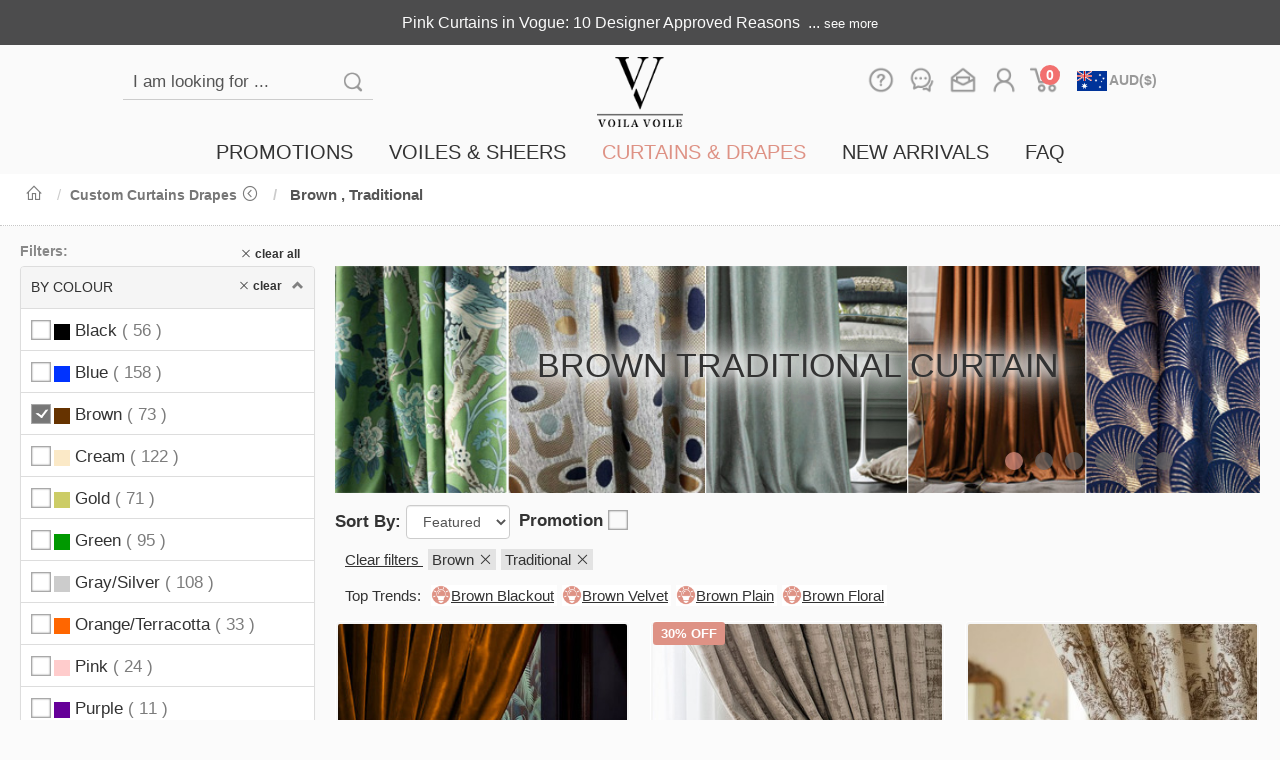

--- FILE ---
content_type: text/html;charset=UTF-8
request_url: https://www.voilavoile.com/au/custom-curtains-drapes/brown-colour-and-traditional-style
body_size: 263558
content:
<!DOCTYPE html>
<html xmlns="http://www.w3.org/1999/xhtml" xml:lang="en" lang="en">
<head>
    <title>Brown colour and traditional style Custom Made Curtains | Custom Sizes, Fabrics &amp; Styles</title>
    <meta name="title" content="Brown colour and traditional style Custom Made Curtains | Custom Sizes, Fabrics &amp; Styles"/>
    <meta name="keywords" content="brown curtains, brown blackout curtains, brown velvet curtains, brown curtains for living room, brown curtains for bedroom, dark brown curtains, light brown curtains"/>
    <meta name="description" content="Inspiration for every room from our fabulous custom brown curtain collection. Decorate your home with the colour of latte, espresso, chocolate and walnut."/>
            <meta name="thumbnail" content="/au/upload/image/202207/b9ae0901-164d-4797-8563-5320d67a6694.jpeg"/>
<!-- Start cookieyes banner -->
<script async id="cookieyes" type="text/javascript" src="https://cdn-cookieyes.com/client_data/004061fc34943bd5fc103892/script.js"></script>
<!-- End cookieyes banner -->

<!-- Google Tag Manager -->
<script async>(function(w,d,s,l,i){w[l]=w[l]||[];w[l].push({'gtm.start':
            new Date().getTime(),event:'gtm.js'});var f=d.getElementsByTagName(s)[0],
        j=d.createElement(s),dl=l!='dataLayer'?'&l='+l:'';j.async=true;j.src=
        'https://www.googletagmanager.com/gtm.js?id='+i+dl;f.parentNode.insertBefore(j,f);
    })(window,document,'script','dataLayer','GTM-NCSHZMC');</script>
<!-- End Google Tag Manager -->
<!-- Google Tag Manager (noscript) -->
<noscript>
    <iframe src="https://www.googletagmanager.com/ns.html?id=GTM-NCSHZMC" height="0" width="0" style="display:none;visibility:hidden"></iframe>
</noscript>
<!-- End Google Tag Manager (noscript) -->
<!-- Global site tag (gtag.js) - Google Analytics -->
<script async src="https://www.googletagmanager.com/gtag/js?id=G-WHE8G8TB56"></script>
<script async>
    window.dataLayer = window.dataLayer || [];
    function gtag(){dataLayer.push(arguments);}
    gtag('js', new Date());

    gtag('config', 'G-WHE8G8TB56');
</script>
<!-- Global site tag (gtag.js) - Google Ads: 962283226 -->
<script async src="https://www.googletagmanager.com/gtag/js?id=AW-962283226"></script>
<script async>
    window.dataLayer = window.dataLayer || [];
    function gtag(){dataLayer.push(arguments);}
    gtag('js', new Date());

    gtag('config', 'AW-962283226');
</script>
<!-- bing script -->
<script async> (function(w,d,t,r,u) { var f,n,i; w[u]=w[u]||[],f=function() { var o={ti:"138004633"}; o.q=w[u],w[u]=new UET(o),w[u].push("pageLoad") }, n=d.createElement(t),n.src=r,n.async=1,n.onload=n.onreadystatechange=function() { var s=this.readyState; s&&s!=="loaded"&&s!=="complete"||(f(),n.onload=n.onreadystatechange=null) }, i=d.getElementsByTagName(t)[0],i.parentNode.insertBefore(n,i) }) (window,document,"script","//bat.bing.com/bat.js","uetq"); </script>

<meta charset="UTF-8">
<meta http-equiv="Content-Language" content="en">
<meta http-equiv="X-UA-Compatible" content="IE=edge,chrome=1">
<meta http-equiv="Content-Type" content="text/html; charset=utf-8">
<meta name="viewport" content="width=device-width, user-scalable=no, initial-scale=1.0, maximum-scale=1.0, minimum-scale=1.0" />
<meta name="author" content="Voila Voile Team" />
<meta name="copyright" content="Voila Voile 2026" />
<meta name="msvalidate.01" content="DB0A4ADE010F83AA755830F556E87090" />
<meta name="p:domain_verify" content="33d020cf0dff5536bb581bcdce53ebf7"/>
<meta name="facebook-domain-verification" content="cp283xoio10tvm4tlbbzzx0wwnaysr"/>
<link rel="canonical" href="https://www.voilavoile.com/au/custom-curtains-drapes/brown-colour-and-traditional-style" />
<link rel="alternate" href='https://www.voilavoile.com/uk/made-to-measure-curtains/brown-colour-and-traditional-style' hreflang="en-GB" />
<link rel="alternate" href="https://www.voilavoile.com/fr/made-to-measure-curtains-drapes/brown-colour-and-traditional-style" hreflang="fr" />
<link rel="alternate" href="https://www.voilavoile.com/ie/made-to-measure-curtains/brown-colour-and-traditional-style" hreflang="en-IE" />
<link rel="alternate" href="https://www.voilavoile.com/custom-curtains-drapes/brown-colour-and-traditional-style" hreflang="en-US" />
<link rel="alternate" href="https://www.voilavoile.com/au/custom-curtains-drapes/brown-colour-and-traditional-style" hreflang="en-AU" />
<link rel="alternate" href="https://www.voilavoile.com/custom-curtains-drapes/brown-colour-and-traditional-style" hreflang="en" />
<link rel="alternate" href="https://www.voilavoile.com/custom-curtains-drapes/brown-colour-and-traditional-style" hreflang="x-default" />

<link href="/au/resources/shop/default/images/favicon.ico" rel="shortcut icon" type="image/x-icon" />
<!-- proxima nova font -->
<!--
<link rel="stylesheet" as="style" href="/au/resources/shop/default/fonts/proximanova/fonts.css" onload="this.media='all'"/>
<link rel="preload" as="font" type="font/woff2" href="/au/resources/shop/default/fonts/proximanova/proxima_nova_regular.woff2" crossorigin="anonymous">
<link rel="preload" as="font" type="font/woff2" href="/au/resources/shop/default/fonts/proximanova/proxima_nova_bold.woff2" crossorigin="anonymous">
<link rel="preload" as="font" type="font/woff2" href="/au/resources/shop/default/fonts/proximanova/proxima_nova_semibold.woff2" crossorigin="anonymous">
-->

<!-- CSS for font-awesome -->
<link rel="stylesheet" as="style" href="/au/resources/shop/default/line-awesome/1.3.0/css/line-awesome.min.css" onload="this.media='all'"/>
<link rel="preload" as="font" type="font/woff2" href="/au/resources/shop/default/line-awesome/1.3.0/fonts/la-regular-400.woff2" crossorigin="anonymous">
<link rel="preload" as="font" type="font/woff2" href="/au/resources/shop/default/line-awesome/1.3.0/fonts/la-brands-400.woff2" crossorigin="anonymous">
<link rel="preload" as="font" type="font/woff2" href="/au/resources/shop/default/line-awesome/1.3.0/fonts/la-solid-900.woff2" crossorigin="anonymous">


<!-- bootstrap css -->
<link href="/au/resources/shop/default/bootstrap/3.4.1/css/bootstrap.min.css" rel="stylesheet"/>
<!-- bootstrap custom css -->
<link href="/au/resources/shop/default/css/bootstrap-custom.css?u=20230204" rel="stylesheet"/>
<!-- bootstrap dialog css -->
<link href="/au/resources/shop/default/bootstrap-dialog/css/bootstrap-dialog.min.css" rel="stylesheet"/>
<link href="/au/resources/shop/default/bootstrap-drawer/css/bootstrap-drawer.min.css" rel="stylesheet"/>
<!-- bootstrap select css -->
<!-- Yamm menu css-->
<link href="/au/resources/shop/default/css/yamm.css" rel="stylesheet"/>
<!-- bootstrap cookie alert css -->
<!-- Main VV CSS -->
<link href="/au/resources/shop/default/css/main.css?u=20260201" rel="stylesheet" />
<!-- slick -->
<link rel="stylesheet" type="text/css" href="/au/resources/shop/default/slick/slick.css"/>
<link rel="stylesheet" type="text/css" href="/au/resources/shop/default/slick/slick-theme.css"/>
<link rel="stylesheet" type="text/css" href="/au/resources/shop/default/slick/slick-theme-custom.css?u=20251001"/>
<!-- JQuery JavaScript -->
<script type="text/javascript" src="/au/resources/shop/default/jquery/jquery-3.6.1.min.js"></script> <!-- prefer this version of jquery -->
<!-- Bootstrap Core JavaScript -->
<script type="text/javascript" src="/au/resources/shop/default/bootstrap/3.4.1/js/bootstrap.min.js"></script>
<!-- bootstrap dialog Javascript -->
<script type="text/javascript" src="/au/resources/shop/default/bootstrap-dialog/js/bootstrap-dialog.min.js"></script>
<script type="text/javascript" src="/au/resources/shop/default/bootstrap-hover-dropdown/bootstrap-hover-dropdown.js"></script>
<script type="text/javascript" src="/au/resources/shop/default/bootstrap-drawer/js/drawer.min.js"></script>
<!-- jquery unveil lazy load image -->
<script type="text/javascript" src="/au/resources/shop/default/jquery-unveil/jquery.unveil.js"></script>
<!-- slick -->
<script type="text/javascript" src="/au/resources/shop/default/slick/slick.min.js"></script>
<!-- bootstrap select-->

<!-- select2 -->
<link href="/au/resources/shop/default/select2/4.0.13/css/select2.min.css" rel="stylesheet"/>
<script type="text/javascript" src="/au/resources/shop/default/select2/4.0.13/js/select2.min.js"></script>

<!-- bootstrap-combobox -->
<link href="/au/resources/shop/default/bootstrap-combobox/bootstrap-combobox.css" rel="stylesheet"/>
<script type="text/javascript" src="/au/resources/shop/default/bootstrap-combobox/bootstrap-combobox.js"></script>

<!-- bootstrap cookiealert-->
<!-- Common vv Javascript -->
<script type="text/javascript" src="/au/resources/shop/default/js/common.jss?c=AU&u=2"></script>


<script defer type="text/javascript" src="/au/resources/shop/default/alpinejs/3.15.3/collapse.min.js"></script>
<script defer type="text/javascript" src="/au/resources/shop/default/alpinejs/3.15.3/cdn.min.js"></script>

<script type="text/javascript">
    $().ready(function() {
    });
</script>

    <link rel="stylesheet" type="text/css" href="/au/resources/shop/default/slick/slick.css"/>
    <link rel="stylesheet" type="text/css" href="/au/resources/shop/default/slick/slick-theme.css"/>
    <link rel="stylesheet" type="text/css" href="/au/resources/shop/default/slick/slick-theme-custom.css?u=20211212"/>
    <script type="text/javascript" src="/au/resources/shop/default/slick/slick.min.js"></script>
    <link href="/au/resources/shop/default/css/category.css?u=20250923" rel="stylesheet">
    <script type="text/javascript">
        $().ready(function () {
            var $categoryForm = $("#categoryForm");

            $categoryForm.find("input").change(function () {
                if (this.name === "hasPromotion") {
                    if (!this.checked) {
                        // 两个 hasPromotion（一个 visible-xs； 一个 hidden-xs） 都设置为 unchecked
                        $("input[name='hasPromotion']").prop('checked', false);
                    }
                }
                $categoryForm.submit();
            });

            $categoryForm.find("select").change(function () {
                $categoryForm.submit();
            });

            $categoryForm.submit(function () {
                var filterPath = "";

                var $filtersAttibuteChecked = $categoryForm.find("input.filterCheckbox:checked");
                $filtersAttibuteChecked.each(function () {
                    var id = this.dataset['id'];
                    var name = this.dataset['name'];
                    var filterValue = $(this).val();
                    filterValue = filterValue.replaceAll("/", "-");
                    filterValue = filterValue.replaceAll(" ", "-");
                    if (filterPath.length > 0) {
                        filterPath += "-and-";
                    }
                    filterPath += filterValue.toLowerCase() + "-" + name.toLowerCase();
                });

                // dont' submit orderType
                $("#orderType").attr("disabled", "disabled");
                let orderType = "";
                switch ($("#orderType").val()) {
                    case "topDesc":
                        orderType = "featured";
                        break;
                    case "salesDesc":
                        orderType = "popular";
                        break;
                    case "dateDesc":
                        orderType = "new-arrivals";
                        break;
                    case "priceAsc":
                        orderType = "price-low-to-high";
                        break;
                    case "priceDesc":
                        orderType = "price-high-to-low";
                        break;
                }

                if($("input[name='hasPromotion']:checked").length === 0 && ($("#pageNumber").val() === undefined || $("#pageNumber").val() === null ||  $("#pageNumber").val() === "1")) {
                    // use redirect instead of form.submit
                    window.location = "/au/custom-curtains-drapes" + (filterPath === "" ? "" : "/" + filterPath) + (orderType === "" ? "" : "/" + orderType);
                    return false;
                }
                else {
                    if($("#pageNumber").val() === undefined || $("#pageNumber").val() === null ||  $("#pageNumber").val() === "1") {
                        $("#pageNumber").attr("disabled", "disabled");
                    }
                    $(this).attr('action', "/au/custom-curtains-drapes" + (filterPath === "" ? "" : "/" + filterPath) + (orderType === "" ? "" : "/" + orderType));
                }
            });

            $(".clear-btn").click(function(){
            	var id = $(this).attr("clear-for")
            	$("[data-id='"+id+"']").each(function(){
            		this.checked = false
            	})
            	$categoryForm.submit();
            })
	            $.ajax({
					url: "/au/attribute/option/num",
					type: "GET",
					data: {categoryId: 2},
	                dataType: "json",
	                cache: false,
	                success: function (res) {
	                    for(var attr in res){
	                    	for(var opt in res[attr]){
	                    		document.getElementById(attr.replace(/ /g, '')+"_"+opt.replace(/ /g, '')).innerText = '( '+res[attr][opt]+' )'
	                    	}
	                    }
	                }
				});

            // 隐藏“收起”按钮
            $('#attributeDes1 .btn-hide-more').hide();
            // 定义展开按钮的点击事件
            $('#attributeDes1 .btn-show-more').click(function() {
                $('#attributeDes1').toggleClass('show-more hide-more');
                $(this).hide();
                $('#attributeDes1 .btn-hide-more').show();
            });
            // 定义收起按钮的点击事件
            $('#attributeDes1 .btn-hide-more').click(function() {
                $('#attributeDes1').toggleClass('show-more hide-more');
                $(this).hide();
                $('#attributeDes1 .btn-show-more').show();
            });
            $(".filter-item").each(function () {
                let attrId = this.dataset['attrid'];
                $(this).find("input:checkbox:checked").each(function () {
                    if ($("#pc_collapse_" + attrId).css("display") === 'block'){
                        $("#pc_collapse_"+ attrId +" a:first").removeClass("collapsed");
                        $("#collapse_" + attrId).addClass("in");
                    }
                    if ($("#mb_collapse_" + attrId).css("display") === 'block'){
                        $("#mb_collapse_" + attrId +" a:first").addClass("collapsed");
                        $("#collapse_" + attrId).removeClass("in");
                    }

                    return false;
                });
            });
        });
        function clearFilter(attrId,option){
        	$('[data-id='+attrId+']').each(function(){
        		if(this.value == option){
        			this.checked = false
        		}
        	})
        	$("#categoryForm").submit();
        }
    </script>

    <script type="application/ld+json">
        {
            "@context": "https://schema.org",
            "@type": "BreadcrumbList",
            "itemListElement": [{
                "@type": "ListItem",
                "position": 1,
                "name": "Home",
                "item": "https://www.voilavoile.com/au/"
            },{
                "@type": "ListItem",
                "position": 2,
                "name": "Custom Curtains Drapes",
                "item": "https://www.voilavoile.com/au/custom-curtains-drapes"
            }]
        }
    </script>
    <style type="text/css">
        .slider {
            height: 0;
        }

        .clear-btn {
            text-transform: none;
            color: #333;
            float: right;
            margin-right: 10px;
            cursor: pointer;
            font-size: 12px;
            font-weight: bold;
        }
        .filter-div {
            padding-right: 3px;
            background-color: #E3E3E3;
            margin-left: 5px;
            font-size: 15px;
            display: flex;
            white-space: nowrap;
            font-weight: normal;
        }

        .filter-div img {
            width: 20px;
            height: 20px;
        }
        .filter-row::-webkit-scrollbar{
            height: 12px;
        }
        @media (max-width: 767px){
            .filter-row::-webkit-scrollbar{
                width: 0px;
                height: 0px;
            }

            .has_promotion_label {
                font-weight: normal;
            }
        }
        .filter-row::-webkit-scrollbar-thumb{
            background: #ddd;
        }
        .filter-row::-webkit-scrollbar-track{
            background: transparent;
        }
        .la-times::before{
            content: unset;
    }
    .la-times::after{
    	content: "\f00d";
    }

    /* 显示折叠状态下的样式 */
    #attributeDes1.show-more .content {
        height: 180px; /* 显示100像素高度的文本 */
        overflow: hidden; /* 隐藏溢出的内容 */
    }
    /* 显示展开状态下的样式 */
    #attributeDes1.hide-more .content {
        height: auto; /* 自动高度 */
        overflow: visible; /* 显示所有内容 */
    }
    #attributeDes1 div.hide-article-pos {
        position: relative;
        z-index: 996;
        text-align: center;
        margin-top: -40px;
        cursor: pointer;
        padding-top: 50px;
    }
    #attributeDes1.hide-more div.hide-article-pos {
        margin-top: 0px;
        cursor: pointer;
        padding-top: 10px;
    }

    #attributeDes1.show-more div.hide-article-box {
        background-image: -webkit-gradient(linear,left top, left bottom,from(rgba(247,247,247,0)),color-stop(70%, #f7f7f7));
        background-image: linear-gradient(-180deg,rgba(247,247,247,0) 0%,#f7f7f7 70%);
        padding-bottom: 10px;
    }
    .btn-show-more, .btn-hide-more {
        text-decoration: underline;
    }
    .btn-show-more:hover, .btn-hide-more:hover {
        color: #de9285;
    }
    .faqTitle {
        margin: 0px;
        padding-bottom: 0px;
        font-weight: bold;
        text-align: center;
        font-size: 24px;
    }
    .faqContent {
        margin: 0px;
        font-size: 16px;
    }
    .faqContent h3 {
        font-weight: bold !important;
        text-transform: capitalize;
        font-size: 16px;
    }
    .faqContent h3:hover {
        color: #de9285;
        cursor: pointer;
    }
    .faqContent blockquote {
        border-left: 0px solid #eee;
        color: #555;
        font-size: 16px;
        padding: 10px 0px;
    }
    .faqContent blockquote a {
        color: #de9285;
        text-decoration: underline;
    }
    .faqContent *[data-toggle="collapse"] {
        /*text-decoration: none;*/
        border-bottom: none;
        font-weight: normal;
        /*font-size: 16px;*/
        margin: 0;
        padding-bottom: 10px;
        padding-top: 10px
    }
    .faqContent *[data-toggle="collapse"].collapsed {
        /*text-decoration: underline;*/
        border-bottom: 1px solid #ccc;
        /*word-break: break-all;*/
        /*word-wrap: break-word;*/
    }
    .faqContent h3[data-toggle="collapse"]:before {
        font-family: 'Glyphicons Halflings';
        content: "\e113";
        float: right;
        margin-right: 5px;
        color: #555;
        clear: both;
        font-size: 14px;
        font-weight: normal;
        cursor: pointer;
        /*transition: background-color 200ms ease 0s, border-color 200ms ease 0s, color 200ms ease 0s;*/
    }
    .faqContent *[data-toggle="collapse"].collapsed:before {
        content: "\e114";
        cursor: pointer;
        /*transition: background-color 200ms ease 0s, border-color 200ms ease 0s, color 200ms ease 0s;*/
    }

    @media (max-width: 767px) {
        /*.attributes-panel-height {*/
        /*    max-height: 132px;*/
        /*    overflow: hidden;*/
        /*}*/

        .panel-collapse .checkbox {
            padding: 5px;
            padding-bottom: 0;
            height: 33px;
        }

        /*.filterViewMore {*/
        /*    position: absolute;*/
        /*    !*top: 140px;*!*/
        /*    !*left: 5px;*!*/
        /*    !*right: 5px;*!*/
        /*    bottom: 10px;*/
        /*    width: calc(100% - 10px);*/
        /*    height: 33px;*/
        /*    background-color: white;*/
        /*    text-align: center;*/
        /*    font-size: 14px;*/
        /*    border-radius: 4px;*/
        /*    margin: 0;*/
        /*    padding: 0;*/
        /*    padding-top: 4px;*/
        /*}*/
    }
        .slider-category div.slider-caption-box1 {
            position: absolute;
            bottom: 40%;
            left: 0;
            width: 100%;
        }

        .slider-category div.slider-caption-box1 .slider-caption-brand {
            font-weight: bold;
            font-size: 1.5rem;
            color: #de9285;
            padding-bottom: 1.5rem;

            text-decoration: underline;
            text-underline-offset: 6px;

            display: none;
        }

        .slider-category div.slider-caption-box1 .slider-caption-main-title {
            text-shadow: 0 0 10px whitesmoke, 0 0 20px whitesmoke, 0 0 30px whitesmoke, 0 0 40px whitesmoke, 0 0 50px whitesmoke, 0 0 60px whitesmoke;
            text-align: center;
            font-weight: 400 !important;
            line-height: 1.15;
            font-size: 2rem;
            color: #333;
            padding-bottom: 1rem;
        }
        .slider-category div.slider-caption-box1 .slider-caption-main-title h1 {
            font-weight: 400;
            line-height: 1.15 !important;
            font-size: 2rem;
            padding: 0px !important;
            margin: 0px !important;
        }

        .slider-category div.slider-caption-box1 .slider-caption-sub-title {
            text-shadow: 0 0 10px whitesmoke, 0 0 20px whitesmoke, 0 0 30px whitesmoke, 0 0 40px whitesmoke, 0 0 50px whitesmoke, 0 0 60px whitesmoke;
            text-align: center;
            font-weight: bold;
            line-height: 1.15;
            font-size: 1.2rem;
            color: #333;
            font-style: italic;
            text-transform: none;
        }

        .slider-category div.slider-caption-box1 .slider-caption-shopnow-box {
            position: absolute;
            /*bottom: 0px;*/
            text-align: center;
            width: 100%;
            padding-top: 2rem;
            display: none;
        }
        .slider-category div.slider-caption-box1 .slider-caption-shopnow-box button {
            /*width: 200px;*/
            /*height: 55px;*/
            margin: 0 auto;
            padding: 4px 18px 4px 18px;
            background-color: #de9285;
            color: whitesmoke;
            font-size: 1rem;
            font-weight: bold;
            border: 0;
        }
        .slider-category div.slider-caption-box1 .slider-caption-shopnow-box a {
            color: whitesmoke;
        }
        @media only screen and (max-width: 1200px){
            .slider-category div.slider-caption-box1 .slider-caption-brand {
                font-size: 0.8rem;
                padding-bottom: 1rem;
            }
            .slider-category div.slider-caption-box1 .slider-caption-main-title {
                font-size: 1.5rem;
                padding-bottom: 0.6rem;
            }
            .slider-category div.slider-caption-box1 .slider-caption-main-title h1 {
                font-size: 1.5rem !important;
            }
            .slider-category div.slider-caption-box1 .slider-caption-sub-title {
                font-size: 0.8rem;
            }
            .slider-category div.slider-caption-box1 .slider-caption-shopnow-box {
                padding-top: 1rem
            }
            .slider-category div.slider-caption-box1 .slider-caption-shopnow-box button {
                font-size: 0.8rem;
            }
        }
        @media only screen and (max-width: 600px){
            .slider-category div.slider-caption-box1 .slider-caption-brand {
                padding-bottom: 0.4rem;
            }
            .slider-category div.slider-caption-box1 .slider-caption-main-title {
                font-size: 1.5rem;
                padding-bottom: 0.2rem;
            }
            .slider-category div.slider-caption-box1 .slider-caption-main-title h1 {
                font-size: 1.5rem !important;
            }
            .slider-category div.slider-caption-box1 .slider-caption-shopnow-box button {
                font-size: 0.6rem;
            }
        }
    </style>
</head>
<body data-instant-intensity="150">
<!--#############################################################################################################-->
<!--header.html -->
<!--header -->
    <script type="application/ld+json">
{
    "@context": "https://schema.org",
    "@type": "Organization",
    "url": "https://www.voilavoile.com",
    "logo": "https://www.voilavoile.com/au/resources/shop/default/images/logo2.png",
     "email": "info@voilavoile.com",
     "sameAs":[
        "https://www.facebook.com/VoilaVoileDotCom/",
        "https://www.youtube.com/channel/UCPj1SntpqODOqz3bTjSdP9A",
        "https://www.pinterest.co.uk/VoilaVoileDotCom/",
        "https://www.instagram.com/voilavoiledotcom/",
        "https://twitter.com/TheVoilaVoile/"
        ],
    "contactPoint" : [
        {
        "@type" : "ContactPoint",
        "telephone" : "+44-1344-538284",
        "contactType" : "customer service",
        "areaServed" : "UK"
        } ,
        {
        "@type" : "ContactPoint",
        "telephone" : "+1-909-372-3277",
        "contactType" : "customer service",
        "areaServed" : "US"
        } ,
        {
        "@type" : "ContactPoint",
        "telephone" : "+61-2-9189 1333 ",
        "contactType" : "customer service",
        "areaServed" : "AU"
        }
    ]
}
</script>

<script type="text/javascript">
    $().ready(function() {
        $("form.searchGoodsForm").off("submit");
        $("form.searchGoodsForm").submit(function (e) {
            e.preventDefault();
            var keyword = $.trim($(this).find("input[type='text']").val());
            if(keyword.length < 3) {
                $.message("Please input valid keyword");
                return false;
            }

            keyword = keyword.replaceAll(" ", "-");

            var formAction =  $(this).attr('action');
            window.location.href = formAction + "/" + encodeURIComponent(keyword);
            return false;
        });

        // Lazy load all fabricbox img
        $(".fabricbox img").unveil(800, function() {
        });

        let refreshPage = true;
        $('select.currencySelect').change(function(){
            if (!refreshPage) {
                refreshPage = true;
                return;
            }

            let countrySiteContextPathConfig = new Map();
                countrySiteContextPathConfig.set("gb", "/uk");
                countrySiteContextPathConfig.set("us", "/us");
                countrySiteContextPathConfig.set("ca", "/us");
                countrySiteContextPathConfig.set("au", "/au");
                countrySiteContextPathConfig.set("nz", "/au");
                countrySiteContextPathConfig.set("fr", "/fr");
                countrySiteContextPathConfig.set("ie", "/ie");
                countrySiteContextPathConfig.set("eu", "/eu");

            let countrySiteProductCategoryNameConfig = new Map();
            let urls = [];
                urls = [];
                urls.push("/made-to-measure-curtains-drapes");
                urls.push("/sheer-curtains");
                countrySiteProductCategoryNameConfig.set("fr", urls);
                urls = [];
                urls.push("/made-to-measure-curtains-drapes");
                urls.push("/sheer-curtains");
                countrySiteProductCategoryNameConfig.set("es", urls);
                urls = [];
                urls.push("/made-to-measure-curtains");
                urls.push("/voile-curtains");
                countrySiteProductCategoryNameConfig.set("ie", urls);
                urls = [];
                urls.push("/custom-curtains-drapes");
                urls.push("/sheer-curtains");
                countrySiteProductCategoryNameConfig.set("nz", urls);
                urls = [];
                urls.push("/custom-curtains-drapes");
                urls.push("/sheer-curtains");
                countrySiteProductCategoryNameConfig.set("au", urls);
                urls = [];
                urls.push("/made-to-measure-curtains-drapes");
                urls.push("/sheer-curtains");
                countrySiteProductCategoryNameConfig.set("de", urls);
                urls = [];
                urls.push("/custom-curtains-drapes");
                urls.push("/sheer-curtains");
                countrySiteProductCategoryNameConfig.set("us", urls);
                urls = [];
                urls.push("/made-to-measure-curtains-drapes");
                urls.push("/sheer-curtains");
                countrySiteProductCategoryNameConfig.set("eu", urls);
                urls = [];
                urls.push("/custom-curtains-drapes");
                urls.push("/sheer-curtains");
                countrySiteProductCategoryNameConfig.set("ca", urls);
                urls = [];
                urls.push("/made-to-measure-curtains-drapes");
                urls.push("/sheer-curtains");
                countrySiteProductCategoryNameConfig.set("it", urls);
                urls = [];
                urls.push("/made-to-measure-curtains");
                urls.push("/voile-curtains");
                countrySiteProductCategoryNameConfig.set("gb", urls);

            let $this = $(this);
            let qs = getQueryString();
            for(let key in qs) {
                if(key != 'vvloc') {
                    var field = $(document.createElement("input"));
                    field.attr("name", key).attr("type", "hidden");
                    field.val(qs[key]);
                    $this.closest("form").append(field);
                }
            }

            let pathname = window.location.pathname;

            let currentCountryName = "";
            let currentContextPath = "";
            countrySiteContextPathConfig.forEach(function (contextPath, countryName) {
               if (!pathname.startsWith("/cart") && pathname.startsWith(contextPath)) {
                   currentContextPath = contextPath;
                   currentCountryName = countryName;
                   return ;
               }
            });
            if (currentCountryName.length == 0) {
                currentCountryName = "us";
                currentContextPath = "/us";

                if (!pathname.startsWith("/us/")) {
                    if (pathname.startsWith("/")) {
                        pathname = "/us" + pathname;
                    } else {
                        pathname = "/us/" + pathname;
                    }
                }
            }

            let toCountryName = $this.val().toLowerCase();
            let toContextPath = countrySiteContextPathConfig.get(toCountryName);

            let currentProductCategoryConfig = countrySiteProductCategoryNameConfig.get(currentCountryName);
            let toProductCategoryConfig = countrySiteProductCategoryNameConfig.get(toCountryName);
            if (undefined != currentProductCategoryConfig && undefined != toProductCategoryConfig) {
                for(var i = 0; i < currentProductCategoryConfig.length; i++){
                    pathname = pathname.replace(currentProductCategoryConfig[i], toProductCategoryConfig[i]);
                }
            }

            pathname = pathname.replace(currentContextPath, toContextPath);

            let actionUrl= window.location.protocol + "//" + window.location.host + pathname;

            addCookie("VV.COOKIE.GEOLOCATION", toCountryName.toUpperCase(), {path: "/", domain: "voilavoile.com"});

            if (Object.keys(qs).length > 0) {
                $this.closest("form").attr("action", actionUrl);
                $this.closest("form").submit();
            } else {
                window.location.href = actionUrl;
            }
        });

        function getQueryString() {
            var result = {};
            if(!window.location.search.length) return result;
            var qs = window.location.search.slice(1);
            var parts = qs.split("&");
            for(var i=0, len=parts.length; i<len; i++) {
                var tokens = parts[i].split("=");
                result[tokens[0]] = decodeURIComponent(tokens[1]);
            }
            return result;
        }

        $('select.currencySelect').select2({
            minimumResultsForSearch: -1,
            dropdownParent: $('#currencyFormSelect'),
            templateResult: function (item) {
                if(undefined == item.id){ // ignore the search input
                    return;
                }
                var $span = $("<span style='font-size: 12px;color:#999999;font-weight: bold; white-space: nowrap' title='"+item.id.toUpperCase()+"'><img src='/au/resources/shop/default/images/lang-flag/"+item.id.toUpperCase() + ".png' alt='" + item.text + "'/><font class='hidden-xs'>"+item.text+"</font></span>");
                return $span;
            },
            templateSelection: function (item) { // ignore the search input
                if(undefined == item.id){
                    return;
                }
                var $span = $("<span style='font-size: 14px;color:#999999;font-weight: bold; white-space: nowrap' title='"+item.id.toUpperCase()+"'><img style='margin-left: 5px; margin-right:1px; width:32px;' src='/au/resources/shop/default/images/lang-flag/"+item.id.toUpperCase() + ".png' alt='" + item.text + "'/><font class='hidden-xs'>"+item.text+"</font></span>");
                return $span;
            }
        });

        let cookieCountry = getCookie("VV.COOKIE.GEOLOCATION");
        let selectCountry = $('div.divWebHeader:visible').find('select.currencySelect').select2("val");
        if (cookieCountry == null || cookieCountry.toLowerCase() !== selectCountry.toLowerCase()) {
            refreshPage = false;
            if (cookieCountry != null) {
                $('div.divWebHeader:visible').find('select.currencySelect').val(cookieCountry.toLowerCase()).trigger("change");
            }
        }
    });
</script>
<style type="text/css">

    .underline-line {
        border-top: 0px !important;
        border-right: 0px !important;
        border-bottom: #FC746D solid 2px !important;
        margin-bottom: 11px !important;
        display: inline-block;
    }

    #currencyForm .select2-selection__arrow {
        display:none;
    }

    #currencyForm img, #currencyFormSelect .select2-dropdown img{
        width: 30px;
        margin-right: 4px;
    }

    #currencyForm .select2-container {
        height: 36px;
    }
    #currencyForm .select2-selection {
        border: 0;
        background-color: unset !important;
    }

    #currencyForm .select2-selection__rendered {
        text-overflow: clip;
        padding: 0px;
    }

    #currencyFormSelect .select2-results__option {
        padding: 0;
        background-color: unset!important;
    }

    #currencyFormSelect .select2-dropdown {
        padding: 0px;
    }

    #currencyFormSelect .select2-container--open .select2-dropdown--below {
        border: 0;
    }


    .select2-results__options {
        max-height: 300px !important;
    }

    .top-z-index {
        z-index: 9999999 !important;
    }
    .top-z-index ul {
        z-index: 9999999 !important;
    }
</style>
<!-- currency select placemenet-->
<div id="currencyFormSelect"></div>

<script type="text/javascript">
    $().ready(function(){
        if(window.innerWidth > 767) { // !isMobile xs
            $('#pcHeaderNav a.dropdown-toggle').click(function () {
                var location = $(this).attr('href');
                window.location.href = location;
                return false;
            });

            $('#pcHeader div.autoplay').slick({
                autoplay: true,
                speed: 1000,
                autoplaySpeed: 5000,
                accessibility: false,
                arrows: false,
                rtl: true
            });
        }

        $('#pcHeader img.chgImg').hover(function(e){
            var target = $(e.target)
            var img
            if(target.prop('nodeName') == 'A'){
                img = $(target.children()[0])
            }else if(target.prop('nodeName') == 'IMG'){
                img = target
            }
            img.attr('src',img.attr('hoverfile'))
        },function(e){
            var target = $(e.target)
            var img
            if(target.prop('nodeName') == 'A'){
                img = $(target.children()[0])
            }else if(target.prop('nodeName') == 'IMG'){
                img = target
            }
            img.attr('src',img.attr('file'))
        });

        $('#pcHeaderNav .drop-title').hover(function(e){
            $(e.target).parent().parent().addClass("open")
        });

        var searchTimeout2;
        $("#search2").on("input propertychange",function(){
            clearTimeout(searchTimeout2);
            if ($(this).val().trim().length > 2) {
                searchTimeout2 = setTimeout(() => {
                    $.ajax({
                        url: "/au/search/header/" + encodeURIComponent($(this).val()),
                        type: "GET",
                        cache: false,
                        success: function (res) {
                            $('.search-panel-pc').html(res)
                        }
                    });
                }, 500);
                if (!$(this).parent().hasClass("open")) {
                    $(this).dropdown("toggle")
                }
            } else {
                $('.search-panel-pc').html("")
            }
        });
    })
</script>
<style type="text/css">
    .header-ticker-item {
        display: none;
    }
    .slick-slide .header-ticker-item {
        display: block;
    }
    @media (min-width: 767px){
        /*Center Menu iteams*/
        .navbar .navbar-nav {
            display: inline-block;
            float: none;
            vertical-align: top;
        }

        .navbar .navbar-collapse {
            text-align: center;
        }
        .col-md-15 {
            width: 10%;
        }
        .col-md-15 p:hover {
            color: #DE9185;
        }
    }
</style>
<header class="container hidden-xs thetop" id="pcHeader">
    <div class="row" style="background-color: #4c4c4d">
        <div class="col-sm-12">
            <div class="header-ticker autoplay" dir="rtl">
                <!-- News Ticker -->
                            <div dir="ltr"><a class="header-ticker-item" style="text-decoration: none; color: #fafafa" href="/au/explore/267/pink-curtains-in-vogue%3A-10-designer-approved-reasons">Pink Curtains in Vogue: 10 Designer Approved Reasons&nbsp;&nbsp;...&nbsp;<span style="font-size: smaller">see more</span></a></div>
                            <div dir="ltr"><a class="header-ticker-item" style="text-decoration: none; color: #fafafa" href="/au/explore/266/floral-curtains%3A-bring-spring-energy-to-every-room">Floral Curtains: Bring Spring Energy to Every Room&nbsp;&nbsp;...&nbsp;<span style="font-size: smaller">see more</span></a></div>
                            <div dir="ltr"><a class="header-ticker-item" style="text-decoration: none; color: #fafafa" href="/au/explore/265/green-curtains%3A-trendy%2C-stylish%2C-and-versatile">Green Curtains: Trendy, Stylish, and Versatile&nbsp;&nbsp;...&nbsp;<span style="font-size: smaller">see more</span></a></div>
                            <div dir="ltr"><a class="header-ticker-item" style="text-decoration: none; color: #fafafa" href="/au/explore/264/white-curtains%3A-light%2C-luxe%2C-and-timeless">White Curtains: Light, Luxe, and Timeless&nbsp;&nbsp;...&nbsp;<span style="font-size: smaller">see more</span></a></div>
            </div>
        </div>
    </div>
    <div class="content-container header-top divWebHeader">
        <div class="row">
            <div class="col-sm-5 f-clear">
                <div class="header-nav">
                    <ul>
                        <li class="first-child delivery-icon" style="vertical-align: top; margin-top: 0px;">
                            <div class="header-nav text-right search-bar f-clear">
                                <form class="f-clear pull-right searchGoodsForm" id="searchGoodsForm" action="/au/search" onsubmit="return false;">
                                    <div class='input-group'>
                                        <input required id="search2" class="search" placeholder="I am looking for ..." autocomplete="off" type="text" maxlength="80" data-toggle="dropdown"/>
                                        <span class="input-group-btn">
                                            <button type="submit">Search</button>
                                        </span>
                                        <div class="search-panel-pc dropdown-menu full-container" style="min-height:300px;width:900px;z-index: 9999;">
                                        </div>
                                    </div>
                                </form>
                            </div>
                        </li>
                    </ul>
                </div>
            </div>
            <div class="col-sm-2 col-xs-3 text-center">
                <a href="/au/" title="Voila Sheer" aria-label="Voila Sheer">
                    <img class="logo" src="/au/resources/shop/default/images/logo.png" alt="Voila Sheer" style="width: 86px; height: 70px" />
                </a>
            </div>
            <div class="col-sm-5 col-xs-9 text-right f-clear">
                <div class="header-nav text-right f-clear">
                    <ul class="f-clear">
                        <li class="first-child delivery-icon" style="text-transform: none; ">
                            <a href="/au/explore/24/the-help-hub" title="Help Hub">
                                <img width="68" height="68" class="chgImg top-icon" alt="Help Hub" src="/au/resources/shop/default/images/top_icon/top_icon-01.png" file="/au/resources/shop/default/images/top_icon/top_icon-01.png" hoverfile="/au/resources/shop/default/images/top_icon/top_icon_over-01.png"/>
                            </a>
                        </li>
                        <li class="first-child">
                            <a href="javascript:Tawk_API.toggle()" title="Let's Chat">
                                <img width="68" height="68"  class="chgImg top-icon" alt="Chat" src="/au/resources/shop/default/images/top_icon/top_icon-02.png" file="/au/resources/shop/default/images/top_icon/top_icon-02.png" hoverfile="/au/resources/shop/default/images/top_icon/top_icon_over-02.png"/>
                            </a>
                        </li>
                        <li class="first-child">
                            <a title="Click to email us" href="mailto:&#105;&#110;&#102;&#111;&#064;&#118;&#111;&#105;&#108;&#097;&#118;&#111;&#105;&#108;&#101;&#046;&#099;&#111;&#109;">
                                <img width="68" height="68"  class="chgImg top-icon" alt="mailto:&#105;&#110;&#102;&#111;&#064;&#118;&#111;&#105;&#108;&#097;&#118;&#111;&#105;&#108;&#101;&#046;&#099;&#111;&#109;" src="/au/resources/shop/default/images/top_icon/top_icon-03.png" file="/au/resources/shop/default/images/top_icon/top_icon-03.png" hoverfile="/au/resources/shop/default/images/top_icon/top_icon_over-03.png"/>
                            </a>
                        </li>
                        <li class="first-child">
                                <a href="/au/login" title="Click to Login or Register">
                                    <img width="68" height="68"  class="chgImg top-icon" alt="Click to Login or Register" src="/au/resources/shop/default/images/top_icon/top_icon-04.png" file="/au/resources/shop/default/images/top_icon/top_icon-04.png" hoverfile="/au/resources/shop/default/images/top_icon/top_icon_over-04.png"/>
                                </a>
                        </li>
                        <li id="headerCart" class="first-child header-cart">
                            <a href="/au/cart/index" title="Checkout cart">
                                <img width="68" height="68"  class="chgImg top-icon" alt="Checkout cart" src="/au/resources/shop/default/images/top_icon/top_icon-05.png" file="/au/resources/shop/default/images/top_icon/top_icon-05.png" hoverfile="/au/resources/shop/default/images/top_icon/top_icon_over-05.png"/>
                                <span class="cart-badge"><span class="cartQuantity">0</span></span>
                            </a>
                        </li>
                        <li class="first-child delivery-icon" style="vertical-align: top;">
                            <div style="width: 86.45px;display: inline-block;">
                                <form id="currencyForm" method="get" style="display: inline-block;">
                                    <select id="pcCurrencySelect" class="currencySelect hidden" tabindex="-98">
                                            <option value="gb" data-icon="GB" >GBP(£)</option>
                                            <option value="us" data-icon="US" >USD($)</option>
                                            <option value="ca" data-icon="CA" >USD($)</option>
                                            <option value="au" data-icon="AU" selected>AUD($)</option>
                                            <option value="nz" data-icon="NZ" >AUD($)</option>
                                            <option value="fr" data-icon="FR" >EUR(€)</option>
                                            <option value="ie" data-icon="IE" >EUR(€)</option>
                                            <option value="eu" data-icon="EU" >EUR(€)</option>
                                    </select>
                                </form>
                            </div>
                        </li>
                    </ul>
                </div>
            </div>
        </div>
    </div>
</header>

<nav class="full-container hidden-xs" id="pcHeaderNav">
    <div class="navbar yamm navbar-default navbar-main" role="navigation">
        <div class="navbar-collapse collapse top-z-index">
            <ul class="nav navbar-nav hidden-xs">
                <li class="dropdown yamm-fw" id="promotionDropdown">
                    <a href="/au/promotions" class="dropdown-toggle  " data-toggle="dropdown" data-hover="dropdown" data-hover-delay="5" data-delay="25"><font class="drop-title">PROMOTIONS</font></a>
                    <ul class="dropdown-menu">
                        <div class="yamm-content">
                            <div class="row">
                                <div class="col-sm-10 col-xs-12">
                                    <div class="row">
                                                    <div class="col-md-15 col-xs-12">
    <div class="product-grid-simple thumbnail fabricbox ">

        <div class="hat">

                <span class="label label-voila" title="20% OFF">20% OFF</span>
        </div>
        <div style="height:0; padding-top:100%;position:relative; background-image: url('/au/resources/shop/default/images/product-bg.png'); background-size: contain">
            <a href="/au/sheer-curtains/461/soft-breeze-coconut-white-sheer-curtain---the-essence-of-nature-design">
                 
                    <img style="position:absolute; top:0; left:0;" width="320" height="320" src="/au/upload/image/201905/soft-breeze-coconut-white-sheer-curtain---the-essence-of-nature-design-img-513rY05ZeJn5hhaYqUZ4u5-thumbnail.jpg" alt="Soft Breeze Coconut White Sheer Curtain - The Essence Of Nature Design" title="Soft Breeze Coconut White Sheer Curtain - The Essence Of Nature Design">
            </a>
        </div>
        <div class="caption" title="Soft Breeze Coconut White Sheer Curtain - The Essence Of Nature Design">
            <a href="/au/sheer-curtains/461/soft-breeze-coconut-white-sheer-curtain---the-essence-of-nature-design"><h3 class="title2">Soft Breeze Coconut White Sheer Curtain - The Essence Of Nature Design</h3></a>
            <p class="price">

                    <span class="originPrice">$41.99</span>
                <span class="promotedPrice">$33.59 /m</span>
            </p>
        </div>
    </div>
                                                    </div>
                                                    <div class="col-md-15 col-xs-12">
    <div class="product-grid-simple thumbnail fabricbox ">

        <div class="hat">

                <span class="label label-voila" title="10% OFF">10% OFF</span>
        </div>
        <div style="height:0; padding-top:100%;position:relative; background-image: url('/au/resources/shop/default/images/product-bg.png'); background-size: contain">
            <a href="/au/sheer-curtains/2160/bliss-striped-oatmeal-linen-style-sheer-curtain">
                 
                    <img style="position:absolute; top:0; left:0;" width="320" height="320" src="/au/upload/image/202401/bliss-striped-oatmeal-linen-style-sheer-curtain-img-5gxABAI3aBEQwhZYlw5cLu-thumbnail.jpg" alt="Bliss Striped Oatmeal Linen Style Sheer Curtain" title="Bliss Striped Oatmeal Linen Style Sheer Curtain">
            </a>
        </div>
        <div class="caption" title="Bliss Striped Oatmeal Linen Style Sheer Curtain">
            <a href="/au/sheer-curtains/2160/bliss-striped-oatmeal-linen-style-sheer-curtain"><h3 class="title2">Bliss Striped Oatmeal Linen Style Sheer Curtain</h3></a>
            <p class="price">

                    <span class="originPrice">$57.38</span>
                <span class="promotedPrice">$51.64 /m</span>
            </p>
        </div>
    </div>
                                                    </div>
                                                    <div class="col-md-15 col-xs-12">
    <div class="product-grid-simple thumbnail fabricbox ">

        <div class="hat">

                <span class="label label-voila" title="20% OFF">20% OFF</span>
        </div>
        <div style="height:0; padding-top:100%;position:relative; background-image: url('/au/resources/shop/default/images/product-bg.png'); background-size: contain">
            <a href="/au/sheer-curtains/2317/laguna-outdoor-waterproof-cream-voile-curtain">
                 
                    <img style="position:absolute; top:0; left:0;" width="320" height="320" src="/au/upload/image/202512/laguna-outdoor-waterproof-cream-voile-curtain-img-20744UZiHKqbbANT6cVYLB-thumbnail.jpg" alt="Laguna Outdoor Waterproof Cream Sheer Curtain" title="Laguna Outdoor Waterproof Cream Sheer Curtain">
            </a>
        </div>
        <div class="caption" title="Laguna Outdoor Waterproof Cream Sheer Curtain">
            <a href="/au/sheer-curtains/2317/laguna-outdoor-waterproof-cream-voile-curtain"><h3 class="title2">Laguna Outdoor Waterproof Cream Sheer Curtain</h3></a>
            <p class="price">

                    <span class="originPrice">$51.73</span>
                <span class="promotedPrice">$41.38 /m</span>
            </p>
        </div>
    </div>
                                                    </div>
                                                    <div class="col-md-15 col-xs-12">
    <div class="product-grid-simple thumbnail fabricbox ">

        <div class="hat">

                <span class="label label-voila" title="10% OFF">10% OFF</span>
        </div>
        <div style="height:0; padding-top:100%;position:relative; background-image: url('/au/resources/shop/default/images/product-bg.png'); background-size: contain">
            <a href="/au/sheer-curtains/2347/cotton-club-pure-cotton-cream-heavy-semi-sheer-voile-curtain">
                 
                    <img style="position:absolute; top:0; left:0;" width="320" height="320" src="/au/upload/image/202507/cotton-club-pure-cotton-cream-heavy-semi-sheer-voile-curtain-img-ghPXYLyAXtljab5y6BBQ5-thumbnail.jpg" alt="Cotton Club Pure Cotton Cream Heavy Semi Sheer Sheer Curtain" title="Cotton Club Pure Cotton Cream Heavy Semi Sheer Sheer Curtain">
            </a>
        </div>
        <div class="caption" title="Cotton Club Pure Cotton Cream Heavy Semi Sheer Sheer Curtain">
            <a href="/au/sheer-curtains/2347/cotton-club-pure-cotton-cream-heavy-semi-sheer-voile-curtain"><h3 class="title2">Cotton Club Pure Cotton Cream Heavy Semi Sheer Sheer Curtain</h3></a>
            <p class="price">

                    <span class="originPrice">$51.48</span>
                <span class="promotedPrice">$46.33 /m</span>
            </p>
        </div>
    </div>
                                                    </div>
                                                    <div class="col-md-15 col-xs-12">
    <div class="product-grid-simple thumbnail fabricbox ">

        <div class="hat">

                <span class="label label-voila" title="10% OFF">10% OFF</span>
        </div>
        <div style="height:0; padding-top:100%;position:relative; background-image: url('/au/resources/shop/default/images/product-bg.png'); background-size: contain">
            <a href="/au/custom-curtains-drapes/1666/houndstooth-patterned-black-and-white-blackout-curtain">
                 
                    <img style="position:absolute; top:0; left:0;" width="320" height="320" src="/au/upload/image/202205/houndstooth-patterned-black-and-white-blackout-curtain-img-zAK1p0cxH6Mh3MrG8w8B7-thumbnail.jpg" alt="Houndstooth Patterned Black and White Blackout Curtain" title="Houndstooth Patterned Black and White Blackout Curtain">
            </a>
        </div>
        <div class="caption" title="Houndstooth Patterned Black and White Blackout Curtain">
            <a href="/au/custom-curtains-drapes/1666/houndstooth-patterned-black-and-white-blackout-curtain"><h3 class="title2">Houndstooth Patterned Black and White Blackout Curtain</h3></a>
            <p class="price">

                    <span class="originPrice">$100.99</span>
                <span class="promotedPrice">$90.89 /m</span>
            </p>
        </div>
    </div>
                                                    </div>
                                                    <div class="col-md-15 col-xs-12">
    <div class="product-grid-simple thumbnail fabricbox ">

        <div class="hat">

                <span class="label label-voila" title="10% OFF">10% OFF</span>
        </div>
        <div style="height:0; padding-top:100%;position:relative; background-image: url('/au/resources/shop/default/images/product-bg.png'); background-size: contain">
            <a href="/au/custom-curtains-drapes/2064/striking-double-sided-black-and-white-chenille-striped-curtain">
                 
                    <img style="position:absolute; top:0; left:0;" width="320" height="320" src="/au/upload/image/202512/striking-double-sided-black-and-white-chenille-striped-curtain-img-6VzbH6Sy5tL5vNJxIexLZz-thumbnail.jpg" alt="Striking Double Sided Black and White Chenille Striped Curtain" title="Striking Double Sided Black and White Chenille Striped Curtain">
            </a>
        </div>
        <div class="caption" title="Striking Double Sided Black and White Chenille Striped Curtain">
            <a href="/au/custom-curtains-drapes/2064/striking-double-sided-black-and-white-chenille-striped-curtain"><h3 class="title2">Striking Double Sided Black and White Chenille Striped Curtain</h3></a>
            <p class="price">

                    <span class="originPrice">$124.78</span>
                <span class="promotedPrice">$112.30 /m</span>
            </p>
        </div>
    </div>
                                                    </div>
                                                    <div class="col-md-15 col-xs-12">
    <div class="product-grid-simple thumbnail fabricbox ">

        <div class="hat">

                <span class="label label-voila" title="10% OFF">10% OFF</span>
        </div>
        <div style="height:0; padding-top:100%;position:relative; background-image: url('/au/resources/shop/default/images/product-bg.png'); background-size: contain">
            <a href="/au/sheer-curtains/2349/cotton-club-pure-cotton-olive-green-heavy-semi-sheer-voile-curtain">
                 
                    <img style="position:absolute; top:0; left:0;" width="320" height="320" src="/au/upload/image/202507/cotton-club-pure-cotton-olive-green-heavy-semi-sheer-voile-curtain-img-1kFxByhYhKIXi0fd2Pabsu-thumbnail.jpg" alt="Cotton Club Pure Cotton Olive Green Heavy Semi Sheer Sheer Curtain" title="Cotton Club Pure Cotton Olive Green Heavy Semi Sheer Sheer Curtain">
            </a>
        </div>
        <div class="caption" title="Cotton Club Pure Cotton Olive Green Heavy Semi Sheer Sheer Curtain">
            <a href="/au/sheer-curtains/2349/cotton-club-pure-cotton-olive-green-heavy-semi-sheer-voile-curtain"><h3 class="title2">Cotton Club Pure Cotton Olive Green Heavy Semi Sheer Sheer Curtain</h3></a>
            <p class="price">

                    <span class="originPrice">$51.23</span>
                <span class="promotedPrice">$46.11 /m</span>
            </p>
        </div>
    </div>
                                                    </div>
                                                    <div class="col-md-15 col-xs-12">
    <div class="product-grid-simple thumbnail fabricbox ">

        <div class="hat">

                <span class="label label-voila" title="10% OFF">10% OFF</span>
        </div>
        <div style="height:0; padding-top:100%;position:relative; background-image: url('/au/resources/shop/default/images/product-bg.png'); background-size: contain">
            <a href="/au/sheer-curtains/1642/cotton-crush-cream-ivory-crushed-semi-sheer-voile-curtain">
                 
                    <img style="position:absolute; top:0; left:0;" width="320" height="320" src="/au/upload/image/202309/cotton-crush-cream-ivory-crushed-semi-sheer-voile-curtain-img-2vlXY4vNg4bIGzeZXdc4hf-thumbnail.jpg" alt="Cotton Crush Cream Ivory Crushed Semi Sheer Sheer Curtain" title="Cotton Crush Cream Ivory Crushed Semi Sheer Sheer Curtain">
            </a>
        </div>
        <div class="caption" title="Cotton Crush Cream Ivory Crushed Semi Sheer Sheer Curtain">
            <a href="/au/sheer-curtains/1642/cotton-crush-cream-ivory-crushed-semi-sheer-voile-curtain"><h3 class="title2">Cotton Crush Cream Ivory Crushed Semi Sheer Sheer Curtain</h3></a>
            <p class="price">

                    <span class="originPrice">$92.23</span>
                <span class="promotedPrice">$83.01 /m</span>
            </p>
        </div>
    </div>
                                                    </div>
                                                    <div class="col-md-15 col-xs-12">
    <div class="product-grid-simple thumbnail fabricbox ">

        <div class="hat">

                <span class="label label-voila" title="20% OFF">20% OFF</span>
        </div>
        <div style="height:0; padding-top:100%;position:relative; background-image: url('/au/resources/shop/default/images/product-bg.png'); background-size: contain">
            <a href="/au/sheer-curtains/2156/double-cross-linen-style-mesh-net-curtain">
                 
                    <img style="position:absolute; top:0; left:0;" width="320" height="320" src="/au/upload/image/202311/double-cross-linen-style-mesh-net-curtain-img-5Bt3Da09QuL4sMOkAMGLLp-thumbnail.jpg" alt="Double Cross Linen Style Mesh Net Curtain" title="Double Cross Linen Style Mesh Net Curtain">
            </a>
        </div>
        <div class="caption" title="Double Cross Linen Style Mesh Net Curtain">
            <a href="/au/sheer-curtains/2156/double-cross-linen-style-mesh-net-curtain"><h3 class="title2">Double Cross Linen Style Mesh Net Curtain</h3></a>
            <p class="price">

                    <span class="originPrice">$50.99</span>
                <span class="promotedPrice">$40.79 /m</span>
            </p>
        </div>
    </div>
                                                    </div>
                                                    <div class="col-md-15 col-xs-12">
    <div class="product-grid-simple thumbnail fabricbox ">

        <div class="hat">

                <span class="label label-voila" title="30% OFF">30% OFF</span>
        </div>
        <div style="height:0; padding-top:100%;position:relative; background-image: url('/au/resources/shop/default/images/product-bg.png'); background-size: contain">
            <a href="/au/sheer-curtains/1489/bohemian-chic-zigzag-ivory-white-voile-curtain">
                 
                    <img style="position:absolute; top:0; left:0;" width="320" height="320" src="/au/upload/image/202311/bohemian-chic-zigzag-ivory-white-voile-curtain-img-1ggrVuXGIiV97PjdiZtB3E-thumbnail.jpg" alt="Bohemian Chic Zigzag Ivory White Sheer Curtain" title="Bohemian Chic Zigzag Ivory White Sheer Curtain">
            </a>
        </div>
        <div class="caption" title="Bohemian Chic Zigzag Ivory White Sheer Curtain">
            <a href="/au/sheer-curtains/1489/bohemian-chic-zigzag-ivory-white-voile-curtain"><h3 class="title2">Bohemian Chic Zigzag Ivory White Sheer Curtain</h3></a>
            <p class="price">

                    <span class="originPrice">$41.99</span>
                <span class="promotedPrice">$29.39 /m</span>
            </p>
        </div>
    </div>
                                                    </div>
                                    </div>
                                </div>
                                <div class="col-sm-2 col-xs-12" style="padding-top: 13px;">
                                    <li>
                                        <a href="/au/promotions">
                                            View All&nbsp;<small>&gt;</small>
                                        </a>
                                    </li>
                                    <li>
                                        <a href="/au/promotions?productCategoryId=4">
                                            Voiles &amp; Sheers&nbsp;<small>&gt;</small>
                                        </a>
                                    </li>
                                    <li>
                                        <a href="/au/promotions?productCategoryId=2">
                                            Curtains &amp; Drapes&nbsp;<small>&gt;</small>
                                        </a>
                                    </li>
                                    <li>
                                        <a href="/au/explore/search/coupon">
                                            Coupons&nbsp;<small>&gt;</small>
                                        </a>
                                    </li>
                                </div>
                            </div>
                        </div>
                    </ul>
                </li>
                <li class="dropdown yamm-fw">
                    <a href="/au/sheer-curtains" class="dropdown-toggle " data-toggle="dropdown" data-hover="dropdown" data-hover-delay="5" data-delay="25"><font class="drop-title">VOILES &amp; SHEERS</font></a>
                    <ul class="dropdown-menu">
                        <li>
                            <!-- Content container to add padding -->
                            <div class="yamm-content">
                                <div class="row">
                                    <div class="col-sm-12 col-xs-12" style="vertical-align: bottom;float: none;">
                                                <div class="col-sm-3 col-xs-3">
                                                    <ul class="list-unstyled">
                                                        <li class="col-md-12" style="padding-left: 0px;">
                                                            <strong style="text-transform: uppercase; white-space: nowrap;color:#333333;">
                                                                By Colour
                                                            </strong>
                                                        </li>
                                                            <div class="col-md-6 col-xs-12" style="padding-left: 0px; padding-right: 0px;">
                                                                <li>
                                                                    <a class="option" href="/au/sheer-curtains/black-colour">
                                                                            <div class="circle-background background-color-black" style="">
                                                                            </div>
                                                                        <div style="display: inline-block;">
                                                                            Black
                                                                        </div>
                                                                    </a>
                                                                </li>
                                                                <li>
                                                                    <a class="option" href="/au/sheer-curtains/blue-colour">
                                                                            <div class="circle-background background-color-blue" style="">
                                                                            </div>
                                                                        <div style="display: inline-block;">
                                                                            Blue
                                                                        </div>
                                                                    </a>
                                                                </li>
                                                                <li>
                                                                    <a class="option" href="/au/sheer-curtains/brown-colour">
                                                                            <div class="circle-background background-color-brown" style="">
                                                                            </div>
                                                                        <div style="display: inline-block;">
                                                                            Brown
                                                                        </div>
                                                                    </a>
                                                                </li>
                                                                <li>
                                                                    <a class="option" href="/au/sheer-curtains/cream-colour">
                                                                            <div class="circle-background background-color-cream" style="">
                                                                            </div>
                                                                        <div style="display: inline-block;">
                                                                            Cream
                                                                        </div>
                                                                    </a>
                                                                </li>
                                                                <li>
                                                                    <a class="option" href="/au/sheer-curtains/gold-colour">
                                                                            <div class="circle-background background-color-gold" style="">
                                                                            </div>
                                                                        <div style="display: inline-block;">
                                                                            Gold
                                                                        </div>
                                                                    </a>
                                                                </li>
                                                                <li>
                                                                    <a class="option" href="/au/sheer-curtains/green-colour">
                                                                            <div class="circle-background background-color-green" style="">
                                                                            </div>
                                                                        <div style="display: inline-block;">
                                                                            Green
                                                                        </div>
                                                                    </a>
                                                                </li>
                                                                <li>
                                                                    <a class="option" href="/au/sheer-curtains/grey-silver-colour">
                                                                            <div class="circle-background background-color-grey" style="">
                                                                            </div>
                                                                        <div style="display: inline-block;">
                                                                            Gray/Silver
                                                                        </div>
                                                                    </a>
                                                                </li>
                                                                    </div>
                                                                    <div class="col-md-6 col-xs-12" style="padding-left: 0px;">
                                                                <li>
                                                                    <a class="option" href="/au/sheer-curtains/orange-terracotta-colour">
                                                                            <div class="circle-background background-color-orange" style="">
                                                                            </div>
                                                                        <div style="display: inline-block;">
                                                                            Orange/Terracotta
                                                                        </div>
                                                                    </a>
                                                                </li>
                                                                <li>
                                                                    <a class="option" href="/au/sheer-curtains/pink-colour">
                                                                            <div class="circle-background background-color-pink" style="">
                                                                            </div>
                                                                        <div style="display: inline-block;">
                                                                            Pink
                                                                        </div>
                                                                    </a>
                                                                </li>
                                                                <li>
                                                                    <a class="option" href="/au/sheer-curtains/purple-colour">
                                                                            <div class="circle-background background-color-purple" style="">
                                                                            </div>
                                                                        <div style="display: inline-block;">
                                                                            Purple
                                                                        </div>
                                                                    </a>
                                                                </li>
                                                                <li>
                                                                    <a class="option" href="/au/sheer-curtains/red-colour">
                                                                            <div class="circle-background background-color-red" style="">
                                                                            </div>
                                                                        <div style="display: inline-block;">
                                                                            Red
                                                                        </div>
                                                                    </a>
                                                                </li>
                                                                <li>
                                                                    <a class="option" href="/au/sheer-curtains/teal-colour">
                                                                            <div class="circle-background background-color-teal" style="">
                                                                            </div>
                                                                        <div style="display: inline-block;">
                                                                            Teal
                                                                        </div>
                                                                    </a>
                                                                </li>
                                                                <li>
                                                                    <a class="option" href="/au/sheer-curtains/white-ivory-colour">
                                                                            <div class="circle-background background-color-white" style="border: 1px solid #999;">
                                                                            </div>
                                                                        <div style="display: inline-block;">
                                                                            White/Ivory
                                                                        </div>
                                                                    </a>
                                                                </li>
                                                                <li>
                                                                    <a class="option" href="/au/sheer-curtains/yellow-colour">
                                                                            <div class="circle-background background-color-yellow" style="">
                                                                            </div>
                                                                        <div style="display: inline-block;">
                                                                            Yellow
                                                                        </div>
                                                                    </a>
                                                                </li>
                                                            </div>
                                                    </ul>
                                                </div>
                                                <div class="col-sm-3 col-xs-3">
                                                    <ul class="list-unstyled">
                                                        <li class="col-md-12" style="padding-left: 0px;">
                                                            <strong style="text-transform: uppercase; white-space: nowrap;color:#333333;">
                                                                By Fabric
                                                            </strong>
                                                        </li>
                                                            <div class="col-md-6 col-xs-12" style="padding-left: 0px; padding-right: 0px;">
                                                                <li>
                                                                    <a class="option" href="/au/sheer-curtains/chiffon-fabric">
                                                                        <div class="circle-background">
                                                                            C
                                                                        </div>
                                                                        <div style="display: inline-block;">
                                                                            Chiffon
                                                                        </div>
                                                                    </a>
                                                                </li>
                                                                <li>
                                                                    <a class="option" href="/au/sheer-curtains/cotton-fabric">
                                                                        <div class="circle-background">
                                                                            C
                                                                        </div>
                                                                        <div style="display: inline-block;">
                                                                            Cotton
                                                                        </div>
                                                                    </a>
                                                                </li>
                                                                <li>
                                                                    <a class="option" href="/au/sheer-curtains/crushed-fabric">
                                                                        <div class="circle-background">
                                                                            C
                                                                        </div>
                                                                        <div style="display: inline-block;">
                                                                            Crushed
                                                                        </div>
                                                                    </a>
                                                                </li>
                                                                <li>
                                                                    <a class="option" href="/au/sheer-curtains/embroidered-fabric">
                                                                        <div class="circle-background">
                                                                            E
                                                                        </div>
                                                                        <div style="display: inline-block;">
                                                                            Embroidered
                                                                        </div>
                                                                    </a>
                                                                </li>
                                                                <li>
                                                                    <a class="option" href="/au/sheer-curtains/extra-long-fabric">
                                                                        <div class="circle-background">
                                                                            E
                                                                        </div>
                                                                        <div style="display: inline-block;">
                                                                            Extra Long
                                                                        </div>
                                                                    </a>
                                                                </li>
                                                                <li>
                                                                    <a class="option" href="/au/sheer-curtains/heavy-sheer-fabric">
                                                                        <div class="circle-background">
                                                                            H
                                                                        </div>
                                                                        <div style="display: inline-block;">
                                                                            Heavy Sheer
                                                                        </div>
                                                                    </a>
                                                                </li>
                                                                <li>
                                                                    <a class="option" href="/au/sheer-curtains/jacquard-fabric">
                                                                        <div class="circle-background">
                                                                            J
                                                                        </div>
                                                                        <div style="display: inline-block;">
                                                                            Jacquard
                                                                        </div>
                                                                    </a>
                                                                </li>
                                                                <li>
                                                                    <a class="option" href="/au/sheer-curtains/lace-net-fabric">
                                                                        <div class="circle-background">
                                                                            L
                                                                        </div>
                                                                        <div style="display: inline-block;">
                                                                            Lace/Net
                                                                        </div>
                                                                    </a>
                                                                </li>
                                                                    </div>
                                                                    <div class="col-md-6 col-xs-12" style="padding-left: 0px;">
                                                                <li>
                                                                    <a class="option" href="/au/sheer-curtains/lined-voile-fabric">
                                                                        <div class="circle-background">
                                                                            L
                                                                        </div>
                                                                        <div style="display: inline-block;">
                                                                            Lined Sheer
                                                                        </div>
                                                                    </a>
                                                                </li>
                                                                <li>
                                                                    <a class="option" href="/au/sheer-curtains/linen-fabric">
                                                                        <div class="circle-background">
                                                                            L
                                                                        </div>
                                                                        <div style="display: inline-block;">
                                                                            Linen
                                                                        </div>
                                                                    </a>
                                                                </li>
                                                                <li>
                                                                    <a class="option" href="/au/sheer-curtains/linen-style-fabric">
                                                                        <div class="circle-background">
                                                                            L
                                                                        </div>
                                                                        <div style="display: inline-block;">
                                                                            Linen Style
                                                                        </div>
                                                                    </a>
                                                                </li>
                                                                <li>
                                                                    <a class="option" href="/au/sheer-curtains/organza-fabric">
                                                                        <div class="circle-background">
                                                                            O
                                                                        </div>
                                                                        <div style="display: inline-block;">
                                                                            Organza
                                                                        </div>
                                                                    </a>
                                                                </li>
                                                                <li>
                                                                    <a class="option" href="/au/sheer-curtains/outdoor-fabric">
                                                                        <div class="circle-background">
                                                                            O
                                                                        </div>
                                                                        <div style="display: inline-block;">
                                                                            Outdoor
                                                                        </div>
                                                                    </a>
                                                                </li>
                                                                <li>
                                                                    <a class="option" href="/au/sheer-curtains/plain-weave-fabric">
                                                                        <div class="circle-background">
                                                                            P
                                                                        </div>
                                                                        <div style="display: inline-block;">
                                                                            Plain Weave
                                                                        </div>
                                                                    </a>
                                                                </li>
                                                                <li>
                                                                    <a class="option" href="/au/sheer-curtains/print-fabric">
                                                                        <div class="circle-background">
                                                                            P
                                                                        </div>
                                                                        <div style="display: inline-block;">
                                                                            Print
                                                                        </div>
                                                                    </a>
                                                                </li>
                                                                <li>
                                                                    <a class="option" href="/au/sheer-curtains/tulle-fabric">
                                                                        <div class="circle-background">
                                                                            T
                                                                        </div>
                                                                        <div style="display: inline-block;">
                                                                            Tulle
                                                                        </div>
                                                                    </a>
                                                                </li>
                                                            </div>
                                                    </ul>
                                                </div>
                                                <div class="col-sm-3 col-xs-3">
                                                    <ul class="list-unstyled">
                                                        <li class="col-md-12" style="padding-left: 0px;">
                                                            <strong style="text-transform: uppercase; white-space: nowrap;color:#333333;">
                                                                By Design
                                                            </strong>
                                                        </li>
                                                            <div class="col-md-6 col-xs-12" style="padding-left: 0px; padding-right: 0px;">
                                                                <li>
                                                                    <a class="option" href="/au/sheer-curtains/abstract-design">
                                                                        <img src="data:image/png;base64, /9j/4AAQSkZJRgABAQAAYABgAAD/2wBDAAMCAgICAgMCAgIDAwMDBAYEBAQEBAgGBgUGCQgKCgkICQkKDA8MCgsOCwkJDRENDg8QEBEQCgwSExIQEw8QEBD/2wBDAQMDAwQDBAgEBAgQCwkLEBAQEBAQEBAQEBAQEBAQEBAQEBAQEBAQEBAQEBAQEBAQEBAQEBAQEBAQEBAQEBAQEBD/wAARCABkAGQDAREAAhEBAxEB/8QAHAABAAIDAQEBAAAAAAAAAAAAAAgJAwYHBQQB/8QANhAAAgIBAwQBAgELAwUAAAAAAQIDBAUABhEHCBIhMRMiFAkVFyMyQVFUYZPSFkJxJTOBgrP/xAAUAQEAAAAAAAAAAAAAAAAAAAAA/8QAFBEBAAAAAAAAAAAAAAAAAAAAAP/aAAwDAQACEQMRAD8AjvoGgaBoMrVLaVY7r1ZVryu0ccxQhHZQCyhvgkeS8j93I/joMWgaBoGgaBoGgaBoGgaBoJT9nfa9U684/IZ/fWcvptPD2mrQY6rM6PNcKIzPyQUVQhUHx+4nj4AHIb33adlOxNhdPbfUzpg9nGx4NQ2Qxs0slgWI5J1UPG7EshT6gBB5BRefRBLBB3QNBtmy8T06uYjcOR31uy9jrdGnzhsdSpGWTIWmDeIaQjwijUhfIn2Q32+xoNT0DQNA0DQNA0DQSn7PO7nE9DqF7Y+/KeQsbeu2fxdaxUUSvTmYKr8oSOYyFBPjyQR6B5Og3Xuu73dpb/2FN046VxXLEOchT85ZKeNq5gQScmusbDliwUeTc8BW4HJJ8QhHoGgaCXvZl2ibZ6u4G31G6mLamwwsGpjqEExh/EMhUySu6ny8PlABwSfI8jgaD0+7bsu2P0r2FJ1L6dZO9Vr4+aKK9QvS/WQpI3irxvx5BvMovieQfLnlePYQv0DQNA0DQfbNh8hBiauceEGlbllgjlVwf1sYUujAHlSA6H3xyG9c+9B8Wgyx1bUsEtqKtK8MHj9WRUJWPyPC+R+Byfjn50GLQNA0E9/ydfUfdNXaW5Ns5zFt/ozBvJkTnZ7SpDj5GQF4GDkcoQjScr+ySS37YIDTO73vM2x1b2hJ0x6b1MiMdLfV8jkLcSxpbiiIaNYl8i3iZAHJYKfsX17IAQ70DQNA0DQdO6A14dxbzj6e5bZt7c2G3O0dW3WohvxNN+Ssd6JgOFeHzYny+wqzq3o8gJs9O/yd3TzaGemyG6txtu3GWKUlSTHW8eIOHYqRKkqSeUbDx9FeDwSOfZ0G9Yfsu6M7c21u/bGDgysdTeFJadlLFwzJAUbzhkjBHPkj8MCxPx/AnQVhxdO912N/nppDjJPz6L7Y4wSKY/GRWIZm8uPFAAWLHgBQSfQ0HjZmjVxuWt4+jlYMnXrTPFHcrq6xWFU8eaBwG8T8jyAPHyBoN+7fuiGb699QoNmYuz+CqRxNbyN8x+Yq11IBbx5HkxYqqrz7J5+ASAmhvfsIq4rpTldt9K+o27Y70qx25cbbyH/TslNHGQUaFAqqzsFIdvLxKgfHsBXVbqWqFqajdryQWK0jRTRSKVeN1PDKwPsEEEEaDFoGgt22z2g9vW2tsf6YPTfGZRZI0WxdyKfXtzMv+/6p9xknnkR+A/dxx60EDe7voVJ0C3iaWCWKxtbdJkv0JJaUQkqSK586qy8F+EDIRwVBVxyCVJ0HH9mUttZvMUsHmcVnppbsyV42wvhNOzMQFC13H61yTwAHTn1/5C1btz7b9l9AcJbbb8uRuZPNrE963kAiyhVBKxBE+1ApY8gFiT8sQBwHYdA0Go7u6U7G3nJkL2UwkEOWyWLmw8mXrRol5KsqlXRJiCV5Ukc/uBPHzoOO4r8n7234483MHmcp/S3lpV/+PhoP07W7X+zfdMG8BnbW1DuGo+MGOM9i9HYAeN/reBEkq+BXjy5C/rCPkjQervTvV6C7c2NY3bgd6UtwXDCDSxVUstmaVuQqujgNEoKksWA4H7iSoIVRWJnszyWJDy8rl29k+yeT8+9Bj0DQXjU917WyOIG4MfuXFWcWWZBdhuRvX8lJVh9QHx5BBBHPog6CK3WbvC7WL+5J9m7z2BLvutimlr/j48ZXsRwylvGVYWnZGHtF++M8NwpBPAOg2vtdwvaju8Tbv6LbSSDIYG0zkX6x/GY9p0YcCRixZWVXC8u4XhgPHk6CSegaBoGgaCuP8oturppnd94nHbdYZDdGOrmvlL0GQ+pBXiV38ajRAlVlDlmYjxI5AIJP2hEDQNA0DQZXtWpK8dSSzK0ELM0cRclELceRA+ATwOf+NB3rtv7Pt49f6ku5ZsvFt7bMExg/HSwGaWzIv7Swx8qCB6BcsACeB5EEAJvdrva9P255Dd0z7sXM18+9VagEBiaKKEykfUHJBY/VHx69H+Og79oGgaBoGgqx7xtidYcf1FzOd3ZsWlW2/wDj7MuOymHw0MUEsEknkhnnhQM8vHHP1mLeXkR6PJCOWgaD0M/nslubL2M5mHge3Z8fqGCtFXj+1Qo8Y4lVFHCj0qjQefoGgsZ7BuvGxp+mFTpHmMzDjc7gHtzQx25BGlqs8rzF42PAJTzbyU+wB5exzwG5dy3eVtXovWrYfZs+L3LueadGnprMXhq1/ljK8Z+12HAVeeffkRxwGDr/AEl6obd6w7Dxm/dtMy1shHxJBJ+3XnX1JE38SreuR6I4I9HQbjoGgaCK3d73Ubn6SwU8b0vsYKxb/EmHIWJW/FPXYeY+n9NftQhkIPk3kCOPEAhiHHtmflKtzwVHx/UrpxjM2joUM2OnaqWUjgh43Eitz+/gqP6aCJm/c7hdz7zzW4tubdjwOMyN2WzWxsbh0qox5+mpAA4HPoAAD4A4Gg8HQNA0DQNA0HUMP1jznTPde181sC+kzbUxIq1hY83g/EToz2z4BgG4lnkQH2CI0PvgaCdvat3kY/rO9PY+9YYaW9ZzaaNacDLVsQxIjhgWYlZCrSfaORxCx5XlQQkxbt1aFWa9esxVq1aNppppnCJGijlmZj6AABJJ9ADQeBujqHtjaNOC9k5MhZjtQSWYBjMZZyDSRIFLOBXjfhR5p9x4H3D3oKjuoO+MrjOq+/Mjt2xbgx+dzd6aalkag8bEL2HkRbFaUEFh5AgMvKt7HB96DQLs8Vq1JYgpxVEc8iGIsUT+g8iW4/5J0GHQNA0DQNBt+0Oj/VPf9We/szp/ncxVrqzSWKtJ2iHivkVD8eJbj4UEseQACSBoNZyWMyWGvz4vMY+zRu1nMc9azE0UsTD5VkYAqf6EaDFWljgsRzS10sIjBjE5YK4H+0+JB4P7+CD/AAI+dBZh0w7bumOPynSrrf0+zdaKzAA+UsNb/VZAWKMkYWOMfZHIsroojQKApYEEqOQlMQCOCOQdAVVRQiKFVRwABwANBEbvV7UaO/cXker+zF+huTHVhLkK7TRxV7VWJWaST2v/AHgvHssAVXj545Ct7QNA0DQNB2ntG6Z7O6udYaezd64bKX6Elaa0xpWxAkX0l8uZvsLMjHxT7WQguPZ+NBbVj6FLFUK2LxtWKtTpwpXrwRKFSKNFCqigfAAAAH9NBwnvG6LYnqV0ky+Yxu169/dWEha3i5A5jflmiE/wQJGMMfChufuVONBVm+3NwRiyZcHfj/Br52POu6/SX37bkfb8H5/gdB27s46Qb46jdVdv7gxUFiLbe18zWyeSuGTxiWSBhKkYHP3O/AX0DwGJPA0FrmgaDztxyYyHb2UlzTVlx6Up2tmzF9WEQhD5l0P7S+PPK/vHI0FLOV3fkbmPt4p8Vt8VbVuWdZ6+DrQSgs/mRHKsYkVAT6TnhVIXgDgaDW9A0DQNBKztF25BtXr/ALZvYnIXVawbNWZHdSksTwPyrAKORyFYf1UHQWX6Djnd7TjyPbxuyhLJIkdgUkZozw3H4yE+uf8AjjQVtU9j4yiksde5aKTr4usiQyAj/wBozwf6j2NBsfSTp3ja/VDak9HMZapYjzFRo54JkV42Eq8EHwOgtl0DQc+6+7kzG0ukG5c7gbIr34ayxQzFFcxGSRIywDAqSA5I5BHIHII9aCtHd1a7vpKC7nzVu1+a4ngqfTjggWKNnLsoSKNU9uzMW8fIk+yeBwGufo1wX83f/uJ/joH6NcF/N3/7if46B+jXBfzd/wDuJ/joH6NcF/N3/wC4n+Og/9k=" alt="Abstract" title="Abstract"/>
                                                                        Abstract
                                                                    </a>
                                                                </li>
                                                                <li>
                                                                    <a class="option" href="/au/sheer-curtains/animal-design">
                                                                        <img src="data:image/png;base64, [base64]/8g6m71v396v3fey2d8MAznvvWXf+7977r3nnHsTM2XqI/FENJSiOIabOgR5OyqJc+jR3R+AE4mK4kCiojiQqCgOJCqKA4mK4kCiojiQm5z4pRJib6Wc7GwaNnw49erdm662t9M7b71Fe/[base64]/v+vXrtOv112n7rt9ovT9RHOG+ihctJldiImO3olevXtTj88/p2PHjFmexvLR+HQ0dNowRBMA2eMgQqc/Vie1D4v7JyXTPvcMYOw/Tc3KEzocgAwYOZOz+wI3CndqF7aLkZM9gbLz07NnTGBzwkDfvu1yCeEG/[base64]/dwzQ8zm8RHSSS3W4bRcRK4rVMNnpaAnd9/7Kl8n19b7Gv081NTHHuzq6Rom8KImSlpJC06d/m0Y/8EAn+74336TKyv22CpSens7YZNE1SuRF2n3NmTmTfvryzxhBwKQpU4xjOAetyAydKV3kQfyJjY1lbF0FKVHwsKfPDB42xzlLipcEFEYXly5dCunnI6EWToRFSXe7uQTxknHPUHpirnmGsL29nbHJcKG1NawPLdQIi/LU/HzGFgy4szEm8akzzc2MTYZ/fvxxSB+TJ8Qt0R+hjn54RgalpKYydh7m5f3ASLG2eTxfnI2HqRqbAlVHqhibTpoaGiw/DeF9JOt8A6xVhw/Tzl27pAoxhFrKt6ZNY2y8IBQydfLkTmfv3Vcp/Xle0MmbVbXUasyxV1ebD0oQ8FxeWkovv/qKMeDBPXr/IKmGYhCZcBK3KK4+fYz+QQX0Rb6dfmNzs3K/curkScYGLvm0SFWOffQR8wkQ5OcVFZb1BRhKr1i9SlgYblEeHD+esclw37B7O131h927lT7vtV/+irGRxiE3Xhp/F+QVpHeA6LQvEKasfKVQvp9bFPdddzE2GUb4hT9QY2U2z+ABQ1Uz1+VFx+ju7QMHOv0sIogXxOC+N28eYw8EtyiqrsuL2WQTBXAyrFvzvOVV/g9UBnTWvpSWlgoJ4gXFf7ytxZaAJMIzvqC1iE7Q/nzwoGUrIQ0DifoTJzq5LgQ5ZUeLcGO8STdbRPlaQgJjKylewu3G8LCeX/8CY/cHAwmV2fiLL77U6ecFRUXMOSLwJt1sEeW2229jbHiASxcXBxUGgjxbuJCxB6Ji06YAR6xBS2z0mdyiYlI1P5PIWa7ELUrN3z5kbLqBO5o7e7bx4P2BWHhQIoJQxyjsbEsLY7cCAwT/lvjIo49aXMEHb1/EPaP/1BOeUAN8OB48Zsn9U/p9YVcZ4v6wqIi7qh/il5ct72RDB81T9KcL/pZSU8PYQglcB4Tw/lEBQvO4RhzHef4DCF1VMbxwi3K66TRjk+WT1k/CepPU4RrxwC9fvswco445z9P58xlBSGNVDC/c7utUo3VQToR/t7VJXZcQG0t3p6dTamoquRJZd9JypoUaGhqYwKcXPPCZj88ywh7eklmPx2MMnRstIta8HbQuuEVp/89/jTQvwvCqiKaJEZ1GMFRkAovI7q4dO+noXz8wvrsvEMesRQRCZrKoglDoHnl3VVEgLC8Igubn50tFE5BiKFq8yHBL27dupcoDf2LO4UFn1T3vnElonoI3HMNSFQ6+w3c9WscvNlcoh3cQRs9/5hlaWVZmiCyK7whQFd4MqfDkceu2XzM2XuBSjtfVBT0bgpSuWM7YVYC4P1m3lgnxhBPeDKmwKC3nz9Pa1WsYOw/[base64]/8DJ54kTpShlZMCqr+fuxoN8TQ9lAa2B48M/LBEPbjhOXr1wxfObJU/8y/sbPvMBtLSopUf0KUqT0S6Hq6ir637VrAS93p6VJvzCIpz1bUEBX/SawVti+FAKhE3S8dgE3Nn2a9WLVSoUMJibLoi7QVlGMfqSwUMk16AClT8MtViojJCOTwYTb2ljBNxjyxTZRIAiKv3UVZKhSULjAcpgcrEjDHyTKFhcXM3YebBEFLstJglDHMBkz/[base64]/mq8rAKo7Wjx6iqYH4+ff+pPOrr6ssc74rgPtD5/6O2VihKoQI7hJAE/[base64]/6q703LurNITkJqnvLFnD2OLcgO8sKoJMSlR3vvLUcYW5QY6XlgpUeDCeJdBdCdQRXnw8GHlO5aOEv9x//[base64]/PNH7jqaxAmIg1NTYa21phF6UzZ8+aboQjClK32Io3e2YOV0kthPjwg/fpyLvvCa3jlCUsBd5YjJPkchnbFPa5vQ+zA5H3raeOLazar161fPN1fzfkiJKTkoxFtF54WmCoCGmBtxe8XeF4w2Twfi8n/YakiP5FaV2VqCgOJCqKA4mK4kCiojiQqCgOJCqK0yCi/wP5UPYu6LQLQgAAAABJRU5ErkJggg==" alt="Animal" title="Animal"/>
                                                                        Animal
                                                                    </a>
                                                                </li>
                                                                <li>
                                                                    <a class="option" href="/au/sheer-curtains/bird-design">
                                                                        <img src="data:image/png;base64, [base64]/f39/[base64]/v7/AwMHBwcHCwsLCwsPDw8PExMTExMXGxsbIyMjJycnJycrKysrLy8vNzc7Ozs7Pz8/Q0NDR0dHS0tLS0tPT09PU1NTU1NXW1tbX19fY2NjZ2dnZ2dra2trb29vc3Nzd3d3f39/g4ODh4eHi4uLi4uPj4+Pk5OTl5eXm5ubn5+fo6Ojp6enq6urr6+vr6+zs7Ozt7e3u7u7v7+/w8PDx8fHy8vLy8vPz8/P09PT19fX29vb39/f4+Pj5+fn6+vr7+/v8/Pz9/f3+/v7////DXsEUAAAAAWJLR0TBZGbvbgAAA8BJREFUGBntwWtbFGUABuBnWIINWA4qIoKaEILRSpIUVFKQkpGHMkpL09LCyEqRJMtE7aglYYJ4wjAyYBOQ5bQsh915/lmXdcUIM+/uzOy8X8r7xgP/QV4P5KvyPQbp+i7O7HJBsqujYd6uViDVJt5zfYcHEik9/Nvs+VczIc0Wzuk+uAxyuHqpCZ3KgBQ7eL+xDZDg4XbOM+2F45RvuMAtF5xWT506OGydSp3xVDjK3UcDF9YrcFAjjfW+nQinrAxRZGibAmf8wAgu5cAJXkYUrIUDvmYUx12IVWaIEc38ce0AYvUuI+jZv8YFB/[base64]/[base64]/PWDlNg9qgH8HxOQ9OFMO+FII2pLdmAst1PQ+pLMC2uQaUh9VwhoGzsosA7MG1RGw0Fm3IBpfIGRT6CabXjNPLbXg+QvtdHoXqYlX2eBu4cLgASNn0/S6FQHUxKPTLLhcKd73sVZL323SQjmCiHOUsOBThf4NInVclIrDj6OyPrWApTEg8EOWemv+3Ee5tXKK787ce7QowiuDsOZilZRcVlZU8WFWa5AWSU1X12eYrRqWeXwLqEuk/PdI7TnPC3ebDB3cGFAqMhGhr4IBN2LL9OTbCjedezeUkAEgtePtw6wvsE2g6uj4MtuXepGViF+RaXbNnf0NB4aE9NcRpsyxmkpjcLMiwfoMa3FDKsHKRmMBsyrPFT438EMngnqBnNgwzFAWoCayFDwRg1wScgQ/4oNVOlkGHRIDUzFZDB/Ss1sxWQ4gQ1U89BimpqRh6HFB4/5/TlQo56zmlPhyR3+K9jLsgyyX+MPA95TvEe9WQGJEq6QE615EOyzBUuPPB/8hfpDjUYhuuvlAAAAABJRU5ErkJggg==" alt="Bird" title="Bird"/>
                                                                        Bird
                                                                    </a>
                                                                </li>
                                                                <li>
                                                                    <a class="option" href="/au/sheer-curtains/butterfly-design">
                                                                        <img src="data:image/png;base64, [base64]/[base64]/v7/CwsLCwsPDw8PExMTExMXFxcXGxsbGxsfHx8fIyMjJycrKysrMzMzNzc3Nzc7Ozs7Q0NDS0tLS0tPT09PU1NTV1dXW1tbX19fY2NjZ2dnZ2dra2trb29zc3Nzd3d3d3d7e3t7f39/g4ODh4eHi4uLj4+Pk5OTk5OXl5eXm5ubn5+fo6Ojp6enr6+vs7Ozt7e3u7u7v7+/w8PDx8fHy8vLz8/P09PT19fX29vb39/f4+Pj5+fn7+/v8/Pz9/f3+/v7///8iWGDIAAAAAWJLR0SxNGOeUgAAA6ZJREFUGBntwflfFHUABuB3dtkRFsiVKMMESsFI0bDDgwwtMTTTktIOQzKt0AwKjw4htQihNKGQig2XQ2BdYOH9D2NBYGdnvsfA8EN99nmQlpaW9t+RmVcwI4BZvp2nLn3fWL0eXvE9/UbDjfA4Z11HwtoezhlsrsrGsm06fi3KZM8AMDq4aLK1OhfLUPRhmKnKATxJq4nGMixNxqvddFACoII2f9QE4FqwdoCOcgGU08HA0Uy4EqiN0tkQZuTR0fAxE/[base64]/FhlN1HAXyU5SwzcBLKijjiYkq6COH7PwUA21HEGyzEnq6MjBrBemqGUbLH6hlu4QZhSMUs9jsPiMev7MB8zb1BMzYPEaNfU9ji+pqQtWxdQ10EBdF2Hln6D33keKW/ReFVKco/[base64]/ByW6WyjTDD3vUGZ7GaV2QEcoRok7QB9lfoOOE5SpAuoptQEawpS45we2UOo9qBVT5jAA333K/AC1Q5QYNDHjAmXCUDtNiSNI2E2ZKNQaKTa4CgnmA0qMQa2FYm9izteUuAe1Fgr1+jGnkhLtUDtHoRfxkDlCsQaoHafIt1hwhmJVUKukQDQfC4ooNJ0HtWCczvYjSRtFbkLHz3R0CckqKFINHfvp5K8gLDrobMSEDn8/7e6vg9V2OquFnhrajJch1Vd00m9Cj3GdKcY2wyY7QrvpbdAVGqRFpBgOKmlXB30bR5mkOReOLjLVdwZcKPqb827thkDoH1pdNeFKxq4vesY58XvDZoitH2ayz/1YCQVdXBB5GSvEfGuYs8LHVmHl+LYerf/g4FMG0tL+t/4FbpoNMSx+wMwAAAAASUVORK5CYII=" alt="Butterfly" title="Butterfly"/>
                                                                        Butterfly
                                                                    </a>
                                                                </li>
                                                                <li>
                                                                    <a class="option" href="/au/sheer-curtains/checked-design">
                                                                        <img src="data:image/png;base64, iVBORw0KGgoAAAANSUhEUgAAAGUAAABlCAYAAABUfC3PAAAACXBIWXMAAAsSAAALEgHS3X78AAABO0lEQVR4nO3csW3DQBBFwaWhglyCnYtUrbYKUAvqiCpABfj5MBNu9vGAC2+77sfXzDxmAfffn22FHR9vF/6cKEGiBIkSJEqQKEGiBIkSJEqQKEGiBIkSJEqQKEGiBIkSJEqQKEGiBIkSJEqQKEGiBIkSJEqQKEGiBIkSJEqQKEGiBIkSJEqQKEGiBIkSJEqQKEGiBIkSJEqQKEGiBIkSJEqQKEGiBIkSJErQZWaeM/O9wJbP/bidb9d/aDvPJXbMftyW+XbR8xUkSpAoQaIEiRIkSpAoQaIEiRIkSpAoQaIEiRIkSpAoQaIEiRIkSpAoQaIEiRIkSpAoQaIEiRIkSpAoQaIEiRIkSpAoQaIEiRIkSpAoQaIEiRIkSpAoQaIEiRIkSpAoQaIEiRIkSpAoQaIEXRbassYPfzPzAi/0Dev9//BxAAAAAElFTkSuQmCC" alt="Checked" title="Checked"/>
                                                                        Checked
                                                                    </a>
                                                                </li>
                                                                <li>
                                                                    <a class="option" href="/au/sheer-curtains/chevron-wave-design">
                                                                        <img src="data:image/png;base64, iVBORw0KGgoAAAANSUhEUgAAAGQAAABkCAYAAABw4pVUAAABhGlDQ1BJQ0MgcHJvZmlsZQAAKJF9kT1Iw0AcxV9TtSIVFTuIOGSoTnZREcdSxSJYKG2FVh1MLv2CJg1Jiouj4Fpw8GOx6uDirKuDqyAIfoC4ujgpukiJ/0sKLWI8OO7Hu3uPu3eA0Kgw1eyKAqpmGal4TMzmVsXAK/zoQRCDGJKYqSfSixl4jq97+Ph6F+FZ3uf+HP1K3mSATySOMt2wiDeIZzctnfM+cYiVJIX4nHjSoAsSP3JddvmNc9FhgWeGjExqnjhELBY7WO5gVjJU4hnisKJqlC9kXVY4b3FWKzXWuid/YTCvraS5TnMMcSwhgSREyKihjAosRGjVSDGRov2Yh3/U8SfJJZOrDEaOBVShQnL84H/wu1uzMD3lJgVjQPeLbX+MA4FdoFm37e9j226eAP5n4Epr+6sNYO6T9HpbCx8BA9vAxXVbk/eAyx1g5EmXDMmR/DSFQgF4P6NvygHDt0Dfmttbax+nD0CGulq+AQ4OgYkiZa97vLu3s7d/z7T6+wFCH3KTgs0pTwAAAAZiS0dEAP8A/wD/oL2nkwAAAAlwSFlzAAAN1wAADdcBQiibeAAAAAd0SU1FB+cDBgwWBLexLDwAAAkESURBVHja7Z3bUxPZFsa/SEQQUBEEA4Uil1IBzRyO8KB1KKlSq5RER0AGVC5CLp35K/wbfKG74xm5K1fLo3IsyhqtsXgBvCAHVAahFEJAQEAUEcWeB0+PgIgJ6ctO6O8RSLr3/pLVe6299g/Vzz+f5Obm5qCIDHndvn37vN0+CLt9SJkNGRUUFASKMkPFcRwHAK2trWAYFq9evVJmR8pvhJcXjh07htzcs/Dx8flqCADMzs6ivr4B9fX1mJ2dVWZLZCUkJICizNi2bdvfP1tgCK/R0VFUVFTg99/vKLMmggIDA1FQkI+DBw9CpVIt+N2ShvB6/PgxWNaKly9fKrMoYHg6c+Y01q9fv+TfLGsIAMzNzaGx8b+orKzE9PS0MqsrVExMDCwWCrGxscv+3Q8N4TU+Po6qqstoamqCgy9RBCAgwB/Z2TnQ6dK+CU8uGcKrp6cHDMPi2bNnymwvN7EqFVJTD6KwsBAbNmxw/[base64]/OTkJRqMRoaGh0qzYOBlmpqurCyzLore3j1gjQkJCYDIZkZycLO0SmpPpo0pqtr94w0jynIaTOXa8ffsWly9fwc2bN/H582dZzdizJwEURSEiIkK+JJMjJJj39vbBamXR2dkl+bX5DaPU1FT5s36OoKcrx3H44497KCkpwdjYmCThSa/XIScnB76+vkSMX9XU1MQdOnTIoVq9VJqZmUF1dQ2uXbuGT58+iXKNuLg4WCwUtm/fDlIiBE3T8JqYmDzf0tKCiIgIhISEEHFzarUaP/2kRUpKCoaHhzE4OCjYewcE+CM/Px+//mpxuRAo1IevsrIKFy5cwMjICFR6/XFu/prbZDIRY8zCbJ9Ff//AymPzCjeMxFRrayuKi2mMjo5+vc/5hvBZqV6vR1bWKSLi6uJsv6KiAu/fv3fqtVFRUbBYKOzcuZOIsdhsg2BZdsntim8M4RUUFIS8vNwlW1Xk1OvXr1FWVuZQti/EhpGQ4ivhdXV1+Pjx49Lf5O8Zwis2NhZGo2FF25FiqrOzEyxrRV9f33fD07lz57Bx40ZiwpMje0U/NGT+APPz8xEYGEiMKUtl+5GRkbBYKOzevZuIexwaGgLLsmhru+/Ys84RQ3j5+vril1+yoNfrsXbtWmKMefPmDSorqxAWFgadLg1eXl6y39Ps7Cxqa+tw9epVpzbqnDKE19atW5Gfn4cDBw5A0dKrQppmYLPZnF8NrsSQr7WfPTAaDYiMjFRcADA2Noby8nKXeqJdMoTUB6hcS/Ly8nLMzMy49F4uG8LL398fGRnpOHHihKCb/qSro+N/oGlasC1qwQzhFR4ejqKiIuzb90+PNoLf/RT6yIbghvDSarUwmYyy7i2IGZ7E6g8QzRDAsfMQ7qTOzi7QNI0XL16Idg1RDeEVEBCA7OxsYkoYzmpq6i3KysokOYohiSG8oqOjYTAYEB8f5xZG8JWAixf/jampKUmuKakhvEgt88/X8+fPUVxMo7u7W9LrymIIQG6ZX+6mC9kM4UVKmZ+UtiTZDeElZ5m/r68PxcU0nj59Kvs8qEhinUhd5p+enkZlZRURPWF/z8HAgI2zWq148OABMXHcx8cHJ0+eFLW5+ct+djFGR8eIGHNwcBCKiooWsk5Y1orh4WFijNFoNMjLyxW0zG+zDYJhGDx69IiIMf6QdXL9+nVUV9e4XLUUUnv37oXBUORSmZ/fz66trRWt18tZLdW6+h3WyRgqKsqJYp24UuYn7ezjcq2ry7aSdnR0gGWtotZunJUzZX673Q6WteL+/ftEhSePZJ0sV+YnETPlaOuqw83WU1NTuHKlGjdu3CDq9NPiMj9pixNJWCcsayUiieKlVquh0+kwOGhDS0srUc88hXVCgFxpXXWZdVJXVy/qsQF3EjGsE5vNhi/Z/upmnQjReaOwTlyU0K2rCutkheLrbW7DOvFksqnbs06s1oseQTb9wjoxIzHxH+I9jxTWyY/Fs04yMzNE7/pXWCcOhCePZ508efIEDMOit7eXWCNCQ0NhNBqRnJwk7RJaYZ0slMI6IYp1sgcUZVZYJ8CXzg+WVVgnxLFO7t27h0uXVjHr5NatW9zhw4eJaoKemZlBTU0Nrl37z3fPc7uq+Pg4UBSBrJPJyTfnm5ubodGEQaPREHFzarUaWq0WKSn/Eo11YrG4CetEyjW3M9m+57JOFvaGfdNKqlarcfToUZw9e8ZjWCfR0dGgKLN7s042b96MnJxsHDlyRGGdCCRBWCcxMTEwmYwK60SA8CQo62T//v0oLDwnSslZyGyfRNYJw7AO94Y5dRzBx8cHWVmncPz4cdEJz86IZNZJQ0ODU0v3FZ0PCQ4ORm7uWSIyWxLlSm+Yi6yTBBgMBuzYsUNxAcL0RCusEwGX5ESxTvz8/JCZmbEKWScdoGmGZNZJGAoLC5GUlOTRRvD5kFuxToxGw4J/vOtJ4UlhnRCRjCqsEyI0MTGBkpISSZozJD2nHhW1A0ajEfHx8W5hxKpinZBY5p+vnp7noOlidHf/Kel1ZSM5kFrm55su5DopJjtag5Qyv8I6WSQ5WSf8fjYRrBNSDOHLMFKW+fn/dk0U64QkQ3hJwTppbm4Gw7CYmJggauxEGsJLjDK/zWYDTTNob28ncsxEG8JLCKQ5iawTtzWEf764wjqhaQYjIyPkj9NdDOHlTJnfbreDYViiWGAeZwiv8PCw/7NO9n3zO551sly7jWKISFpc5nf3o9lubwhfhtHp0jAwYENbW5tbj8UjDPEkrVGmQDFE0TL6C3Zq6L4YGuOvAAAAAElFTkSuQmCC" alt="Chevron/Wave" title="Chevron/Wave"/>
                                                                        Chevron/Wave
                                                                    </a>
                                                                </li>
                                                                <li>
                                                                    <a class="option" href="/au/sheer-curtains/children-design">
                                                                        <img src="data:image/png;base64, [base64]/WF532eb2a/W3kXCm7cgKrqauKe/zd69egBfgMGgHsn96dvVvtDLZTcvg2FxcXcb8ssiqeHB0ROmgS/nDGdOGfP6cxMsFr3a3o4ozJi2DCInvsW+Pj6yj5hcVERpB48CJmnTkFdQyNxXgls0WfQNh7DfzEOYmJjCbsSRw8dgl27dzM/mBHBlBETEwPDXhxO/XQPHjyAxNUJLJHT0t5/4MA5ACAv+RNmzZgBc+bNJexq+Pn7g7+fP2RlnYX/PHqkcrVxQUHWrl8Hvv1UP1UzXF1dIWLiRMi/eg1Ky8uJ8w7IpBIFBVHLrpTo2aunLsJguebTuzd4du3a7KivrxP6OzZBunXj7yIcM/ZVWmEyVcuUAH9/TYLYwCQfPXs2bN62nTinRn8fH+jTuzf4+vpCr5/0giHDhlF9IMw6cnNyoCA/Hyoq70J+QQGUVVQQ1ymBwq9evUqTIDaWxC+F2EWLVStBiqLgA727ehVh5yVi8mRISzummr9iZeKFgAAY8sIQ6R5e8EOGjB4tHTZQqONH0+Dq1auQ99011bJudGioYoHOAj7P2/PnwZ+SP1K8S1GUl18KFBJD7AkPD3OYWjACBAwaDK9NncpUkLKC72Of8q2ffQ6nz5yRjShvzppF2LSAEWTb9h2KqUVRlAnh4YRNKxjz7WtjKAbGRnx50RGABhQID6zC7tr5KVzKyXl6F2bdejzTuDGjYf/BVMJuQ1EUvWIspgjMOlpTjJZgFpWY9H4zcQIDA4nrRDDAz08xFNl2ChauGzZ+QtwgAszXjSCEEno/Y+SUKML2hNYZ5DK6INDKz2h2SBoQWVHq6usJm4kYsNxSQlYUbGRhvmoinrzcXMUwZUVBsk6fJmwm2rlw/oJiGIqiYOvbRCyY+2BzQAlFUbCVi+MiJuLYt2ePateOoijInr/uNcsWQeRc/hbS/pmuGpiqKFjgb1DpQDNRByN2cnIy1bVU7RTscrAkrDFTDCeYQlYsW67YCWkP9cgjDs5kpJ8Aby8vYV3ZzwK7d+yAnX/ZxTKRJFO270sJ7BcLGTUKxkeEt4kuE2djmzRx/sJFnlk9FsVeYjmwVoaH9cu/wxdWq8xVzyaYVa1OTNT07pr6vnr9uCdhe9bp289XGiPSgiZR4pfFE7ZnHWlkc+obrSMKTkgzC3zH4EgmzjPghVsUnCFoIg/OInWqKGYqUUdLauESBWecmKiDEyScIgrOFtRjQkXRzWK49t116a+zqK2tlX4Tj8q794T/atS0aYSNBuZ2yvhx4wibFvDDJH/0MVRWVj4NpXPnzvDOO3Hg3d1L6G/Zc+bsOWlVQFPT/6a3BgcHw4zpvyKu5QVrYpjV209booE5pWArXiTbtn/aTBCkpqYGNmzQZyYNgqnCarU2EwTJysqCEycyiOu1EPSzIOa7mUQRPTkNU0lhYQFhR6qrH+qWlR05kgZNTU2EHckQPH7EM+2WSZTBgwYSNi3cLC5RvLuuTp/JG42NDYTNhh494RiZWWASZXjgCMKmhb4+fRTvdnNzJWwi6O4lX1bp0cHKGpmpRcH+HNG1Lnd3dxg6dChhR7y9vcG3rw9hF0FIaAi0a9feYUhhYWGETStq01RbQi2KXp2P8+ZGE8KgIPFL44hrRYG1uri4WOjYsePTEFGk16KiYNTInwv/PfulGDRQV4n9/dnUZgGFwUIfy5ju3b10rQrbwFS4bu2HUmUCy67Bg9jyfVawfUe7YIlalM7u7oRNJJiV6f1hHKFXFtmSH3XrRi0KdfbFmi+aNKelvwElzAneBoRaFNbCyqQ5Pbx7EDY5zJTiJHBVMy3cvllam6oqXI79rfQUOHuk6NYteCU0VPq/cxcPeDHwpbb6am1HFBThyIGvIOvCRbhTUQ4Njf8mrjl38VKz/7HG6DegP7w+9Y02JZLhRSkqvAEpKRsgv/[base64]/DK4lp+vGurv45fKtpvwA+Mxf8EC2L5li6I4mGrWWCwwferr8OacOcR5kaDHQFqos6+KSjbvP6xgCqER5Iu/fS4riD0uLi5SuYECqmH96gBczv5G5Spt3K+qor6fWpTr19U/GC+nMjIUY7SNBfPngZubG2FXAgXs20d5MA1TjCUpSapc6EVZ+R3qkKlFqdJxwVDKpk2EzREjnzQOWZn+a/UZKihMwqqVhF0E2LhlcddIL0p1teqifB7W/fFDqbpqBG6W3JZSrWjOZ51jCpGp74s1cKowsy8RNjnutZiKRMvVvDzqa/fu3UfYtIIO31hgEoU1cDWOph5y2F0ih8VigcePH8ucdQy6KqQpr2yUVlQIL1vQTzMLTKKoLcpnJe0Ym/OEqurvYfbMmVQ1JRTvSGoqxMUvI86pgX1sosCVXaxL7JhEwcIK/QyLouIufd3dBgqDbYtFC2PgkYxH1TtlZZJ4W7bvIM7RkHdNXOT7R1oaYVODeTxFza8IC9hhyMvNkhLYuXWrw7tXLF8uicdLye1SYe94haE8s8EsCmZhRllP/1AmW9AiiEgwV+Hx+c8sCmZhB/bvJ+wmJLwOh7iGg9MzTCc6amABL+dWVw0uUTBJoj9frbRvZ8wpAp4C5hN/to+/vcP9VVIPH9ZctnT16ELYjIC/3081PQWOPeVdv07YaeEWBVML+q7SQpBOfn+1MilyiqYQcIWYFjTlH7hhi5b+MK0vrwcenTqBb/9+3CGjgxytG/loEgVrYsnr6XxYOQJf3k/DB9CDiWETuEPF7PwwYy+FIzSXtBgrMHbwEhu7RPNL2FNXV0fYaMEZL1pGIHFHIRE7Kgmp/qAzfawC8oCp5ZXgYK57T57NImwNDfJL59SIjYlRuUIeEdmWDWF1UnTFx1sbW/6Hd6FrF76aWMvOybTDh4lraMCIETpmDNe9WNtS2uWBFWrPeGrUNzTAuTNnIXIKX+H96tixcCI9HRoa2ZL/15mZUFNVBXW1tbDtz1vhOMcg1WA/P3gv6X3CTgPmEOuTk0VuN8XnGU8JXMyfyPmCOI6xeNEiePi98/[base64]/1NQQo4Qu7VykjaZx6ffIkFBh84Q3paRQuUQXgHNEsYFtgfkLftemfBlj3x52JTlxY2o+v8S8nMzKksascQPKtrCwFVvp2Jfl7M2onT7KhF3+uCPokkWLdZlxKQIsO2b9dqbUSm+N3cFbbX0KZgcxsUuo9nZ3FkbZQ7/VFw1hY/NS7BLJfz5uYSuqMkCLbS9hHEnlmXmiB04t6GnAmhruWRw8Mli3cscmRHZ2tqZhW51wbu2LFRQIq7foxAx9w/CKhA2+0tslkHsll2v7cydjbFEcgQ6YcbaJm6urrBOaW8W3pH0q8TC4AI5wbpVYBJjv2/J+A2Y9QjB9sxgQUxQDYopiQExRDIgpigExRTEaAPBfIaq7hxK4mpoAAAAASUVORK5CYII=" alt="Baby &amp; Kids" title="Baby &amp; Kids"/>
                                                                        Baby &amp; Kids
                                                                    </a>
                                                                </li>
                                                                <li>
                                                                    <a class="option" href="/au/sheer-curtains/damask-design">
                                                                        <img src="data:image/png;base64, iVBORw0KGgoAAAANSUhEUgAAAGUAAABlCAYAAABUfC3PAAAACXBIWXMAAAsSAAALEgHS3X78AAAPB0lEQVR4nO2dD4wVxRnAp62paIMejVBBPRACGtAcBau9iqIF6xmBNChRUsWqQFoPMRForYCEFlsp0FQE24DWiBqaYtGCRoxcKgIiWmzRAymU80QrFkxPjtY/TU2a33LzMm/+7e57s+/27PslF3iz+3b3zTfzfd98883s58aMHTdUCFEjquSF1uOEEL8UQoysiiQ3zP/8/3sN5JGqUHJIVSg5pCqUHFIVSg6pCiWHVIWSQ6pCySFVoeSQ4/LySCcc/0XR+yunFj4f/Md74qNP/mOcF4oeJ50ketTUVOx+aehUoZxXVyfOv+B8UT9ihKipMcNvB1pbxfp168SGjU3GsVJA8CMvukiMHTdO1PbrZ1yB+23f9pLYsWOH2LV3r3G8UhCQfL7Ssa8hgwaJW6Y1WivGxs4//0Xc/dO7vS25f22taDlwwCiX9O7VS8yZMzvxPRHQ/cuWd4Zw5ldMKLRSV6WiSgaceaYYNXqUGDHS/ihbNm0SC5f8wihHwHfMmR31NCpywYK7xcFDh4x7z75ztqj76lDj+7Bm9W+j3tHyVqvzGX3PH5jKBCSpONSGi7b2dvGnnTujSr9t2q3igw8+MM5EWKg7nTFjxxRUH73gslGjjHO4t00gCHHq5Cli1erVUY/wVfqE8VdFva0SZC6Ui+vrI1W1afNm45gNVNAPZs6yHBHi2+PHG2XdTzrZKNPBhuggeFuvcrFm7e/FzxcvsjaM0GQqFAQy60d3RLrZ1wpV+NGNjY1GOdha++rHHiv6vGXrVuMcmx2hd3EfenESeP6Vv/q1mPeTH2cumMy8Lx4cgWCkkxrLhtGjROP06Ua5D6496brrI5u0a88bqfQ+QuZv/ty7IvUZxwvbtolrWlsjwaD2kvaytGTSUzDct824Pfr/k2vXGsdtYEjjBIKAbUibVKohvvHmm4wyF7jogCrjmbMgE6FMnTK5YHxpvUlQB44u9u7ZYxyhR/5wxu3R3y1Tp1hVC56bD9QbDSkJ219+JTqL34fxz4Lg6gsdLd1aWnZIN1K3FwhCd6GvGDMmcnHxqCRNG5uM83S6desmRHu7Ua5Dr8RrQ5ATJl4rnmtqCq7GgvcUPC2JrWW7aLO4wSrPPPVU0eCwwTOmobLUHoNqc6k+0eGJpanYXc3Nhf/bXPByCSoURtWqp3PocPIfSgt8+IEHrMcQyEMPP1xUNuKii43zVAjfqBARcAnmXsug1EdLS0vhKA0gqepLSlD1NeLCC42yNDy+br14Y89fxchLRkbxsG1btogNG561hk9s7rFK9+7diz6jRufMmxf1ICIH59TVea+fhgvO/1qw+JwILZTLrmgwytKCi8vf/StWer8p9bqLo0ePWo+gypK4v2mg14YUSjD1herSI729emYXlpCuqYuXt7/sOFI+/fv3L7oGvTakCgsmlEGDBhplF9R/3SgLBWEbl43A+wrdG1RQrToMXkMRTH3VWcYHqJe4kHqpSBtBKKf+G/[base64]/qClVKp5ECH1kz+eQgiHAyrxQJaloMh7dn3mIEIKZPm2a0+gimBBhdZ6TpIxKU/EMSQRDC08qGPQ0NkPV16jBOG+HQKH6HVo8of6kDgHfpQHF2RGVL/foYZSVQqekrdLCVzywMpGNwXNDn9+77L7C+a6xgk5DwzHnAgfgnsWLIkFOvPYa4zzje6NHRfdLIxA4pecpRlkpdGoucVwSAr1JVVGcT4W51JYOwuR8HABJnMHGqKfNE5C8feBto6wUOj3B+zaPSjmB2UCNtBVmO9/lulJejlH/6OOPjbJS6HShoCKY088DqMo8EEQoe/fuM8rSUOlQjC1A6guhVJrcrE+xzVqyPKFS2LIv05Ir9RWX9JAEXFgdwvPMMIbElm6ETYubXk5CqKyWMEJpb7cmZafFpsL+uHGjUVYO2140w/znDhlilKXFNeFWCsHUV3OACR7b7GXT82bLLhUaziuv7jC+3S+ALUmTThVHMKHsDCAUfe5bdPRCpndD8NiqVdbkwN59ehtladm9e3eQZxRBhfLa60ZZWvS0IAnLEMq1LagXV8ZJiAmq/W++aZSVSjChYOTKrbjavn2t5bRu1pKUarfk8rys4PptCVJekxLUJS7XKPvGCQh9+rRbUxtUvK249ZLlknRlQVKCCiWkUbZBaySDJamN4TySNrIUCL036cqCpAQVCpVG3m/WkFEfJxg98z4rnntmQ3ChBx/Rk5tbCahwlyqjYVRCILD+6aeNsnIJLhTiSrZRcxYsWbLEMP581jP0s4LeGNLASzKJfa165FGjLAuoEMYeKvcsyNaoSxA+rnoWZCIUPCXXWpPQMPaQrjg9tFI7RLgGoiHILEr89LPPBg8mwqSJE435/Yce/E3075o1jxeVE0tjKtiHa4LNh28gGoLMhEIrWrJ4iVEehy81iOQHosn6JgMkVtMz1XkSpnWZZ2cq2FfxPVLOw8Py5cuNspCkTvCm0vr37SfOqD2jqPz9w+8b69ipJCpLnSOPgxRY2yQUDB8+PPqX2Urm69X176wCk+jr8YkCu5LA02agLPrZPUaIXu4toydOMGfv2+/FRWKhoArIoI+LE+GOPvHkHwoPTmUNHX5e4vkKKsklFH2lGIJhLxf1/GjHCm1e/lsNDU6hpMlA4bep10laJ3hpuM5JPbVE6osfiipIErgjW4T0IVWX21xXF4MHD7YewY7YUn7U5HF1UwUVX4OwrauxgR2RrrbMX05aJ6hccp19mTsqsULhQrTItKCyFsyfH/0AWohrExwd1+ovW2aL6IiXyR2Sxl55pVVwwjGBJhJGiGlQ2BHUEIJX85fTQD26nkPFKxSZ/k8roQsuX7o0+jepV6Xm9aLOsAFxuHZ/sE2ASVBXkSqxTCn7SLJZDgKhQfH89Naly+7z9jwV6gmbSr2h+vicJGMm1qYQmdV1ISEMuUNRHFIwRGoxyggmruf5DLMLVElapOPggzX2CEQmlLt6ogqCZBBbPGY65kLbGpyOt6fQXV3GiUpL0vKFlnAtBeMDw6yDdxeauCXmqndHw/JNLajMmzPXOYh11aeKUyi+8YKEB04a50K10LtEAsEgRH2A+M+2NuO8NOjpSq4FpRJVIDgtSVUW6t3lPUqoW1/9WoWCn/+7NWuMchv6KNrHlO9/r1DZcYLR9zwpZ4UxulwfK7DrhAtVINiqNOOsJFHjbsd3EytWriw0Up0ioSA9PCYMZ9IekCYqLHejk/gEY9vzpNR4mr4RAhVt87qwBWyuJgVCfaRJZU0aNZbnYJMJG+kUCQW9L7upaxsNG00p4kBcv0FppVSAazNPXFyVUuJpNBg9TsWAT0f1sgrnjb8qVSqrbatEFzIli8bXoPXaglBolapLeei95CmjaadD6YmqzZCbeeoVri/8SRtPo6JXrCzuXbYFR7j8U6cUbz/IeWlcbJ69VBX7nUmTimxMQSjsxKNCaEQSxbtqa53GicpKOw2sb/dHhcycNctQhTfdfHPRZ3540jl6wuuqOrEtu+ZaemIFDcYWGfDhSxqhwev1p2buoNaJJ0oK4xR9cxupZtihR/U8qLSly5YZhpMNatKMcnkQ3EwSISRck0SH/fv2FYyrfA5VBTG5hDvr855oubraYtm4+h2Ci/p4KNrLsrHRe20bW1/abpQi3EnXX1fUM6k/fp+uFgnwSje60FNsWYKoGd0V5AYsAtUpJaODa9sMHUHMO2bOKtgZXd3J7Wh96GqO0bsUtNwk2jZA5belTfZ27azHYFNXlXyO8+YKQkmTdsqF9XEEFeVKZPChjl9UaDVEE6Q6o/Wq3Z8KdRl9vqPqd9SHXOWLmkVN2iqRBmLzyuJgMzcdfZfANBSE8uG/P0z1RVuAcMvmF4yyJOAa2iKo2APUGbEjWi+7PqjIGUcddewUubUzjrm1uN9s7mab30AgaWNnEtveYr5YnQ114VVBKK/v2mU5NR1ye9hS8C1KxTagbvqcdrrhTuu9Re8luLVH249Evc619RPXLFUgqC7bddM0cq6hPnNBKLRKWmRSbKusys2Q9wkGdYNToC/l0weG+piJsQO9zTWoK2XXcBU9m0ayb/9+o8yFvrFo0eCRFpmkUhlZ21SA6PCMbAPBpPgEIyzhFr136g6Hb+yAyipHIDYPT0IjSjJMoC71nvaFQWed9V3WzciCnc3N4rUdr4qePXuJU3sXbxlFZT+4YoVY98wG4+KS/376qXi75U1xyTcvNY4lhe+2HT4s/tYSv7zg408+ESPq68XJNTWR6np+s2l0bZRjQyR3zZkr2o4cMcolzc3N4sP2djF02DDjGM+Kh7jVVPmbvC+1wcNSDbqv1emE+NFJ84HlvVC/rpYrwfDj9pa7JsU2xvGhRiZYI+pSp/gj3kkum9uYFFmZ5QiG7w46+2xjxK0jV1HFLR2nkeFal7voFJWTdhIuTYO2hu5DgWDSOA82qMDFi/w7H8lVVDbnQ8LgkdBOuQLBrVbTmbLAsCmhwS5s3/qi+NeRdjHk3HNKujr2grcF/b31LfHWO+8Yx7ErtX36OO0JHtadc+cee8lACWBL1z/xpFi4cGEmO8dq+G1KaOS7HBlYEWuzhXZETIaJy87Qk9K+II3Kdq1qPvjuwWivflRiBQShUrm315UCxnHY0Dpx6ejRRSELl2B0mLBTBSLfG9kJFZ0Gv6HvbKg4/[base64]" alt="Damask" title="Damask"/>
                                                                        Damask
                                                                    </a>
                                                                </li>
                                                                <li>
                                                                    <a class="option" href="/au/sheer-curtains/dotted-design">
                                                                        <img src="data:image/png;base64, iVBORw0KGgoAAAANSUhEUgAAAGUAAABlCAYAAABUfC3PAAAACXBIWXMAAAsSAAALEgHS3X78AAAGCElEQVR4nO2db0xbVRTAD4KKi5llmVM+jBDNOoVhdZvRGiZ+WzbZNEvMJCYoA/bFGRIFg1nZgn+SRaiJf/jgBBZIDDNTYhwoMxBpBlbYmDIomjY4QpzTbbF1TozGJeY8Usd2R9f3+t67576eX9KQnJL2vf7e/fvuOzej/f392zOzMnNBAl8ODEz9/sfFf2R8N2FmMsaOHY+uXb/OJeMYt2x9Qogx0HiDrN9gKBAQYsw80qSMj48LMWYeeVJOTggxZh4pUmZnZuDM2bNCnJlHipSv+vuFGHMZKVIGBrmRT4TtUg51HYTohQtCnLmM7VIO9/YKMeZKbJXCpSQ5bJMSi8XgUPcnQpwRsU3K2/634K+/eZorGWyR8kVPDxznEXzSWC5l/Nvv4EBHhxBnFsdSKdiO+P1+rrZ0YpkUFPJybR33tgxgiZS4EJ7fMkaW2R+IbQhWWVxCjGOqFBwc4liE25DUMEUKVlf7Xn8DQuGw8B6jn5SlcOkwH8NSUAZOLnLbYT66pOAdw4+6DsJEKMQyLCShFJQQmpyEyYlJiExPcxfXJrI+7+35Ofj1sLbu6/y58/BbNKp984+zs84/e6JkjYydOJfuPwI1pC0xYhaHpRCEpRCEpRAkYZdYdXJXrIBlLheszFv5/5l4PB7t78K1zOFwBKKxGJmxl6Ok5CxdCkWFheB9xAvFJSXC+wu51vs4hxccGoLRkVGYPnVKmqSM0i1bBwFAPEJFuOXmm6DwnnvhyW3bwPPA/aYeNK4tQEE2ry9oVLakoIySDRvgmfJycLmseeZpU2mp9sKZjQNt7bbJUVLKeo8Hal560TIZV5OXnw97X3tVk+Nv9ls+25HpXr36OQDIF94hCLYZNbueh/[base64]/[base64]/[base64]/fEd1nQkIKFm9MLOA0sNdlpIdJQgoW7w87O4W46uCz90YgMyEZOHrUUaUF20mjyRDISMHSgnusOIX2tjbDZ0Jq6h6vLCcMJjtaW1OarSB3P2X/B61KV2NYbfUe0d/jWgg5KZjOaa+vQYirAF5MLS0tKWczJ3nnEYt+Y8MeIU4dzPdvRu5msreDsX3B1O2qgBeRWRswkL5H39nVpTWa1EEhZuYCI79w4uPPDpOtyrANqa+tMz05mxKrWfCka3a9QKpXhlMouMWVFXvGKLPECBv/ndXVJMYxWKXW1lm355hSmfEwE91wMAgnx06A2+3WMtXZCZaOPb4GGB49ZlVWPCSgZA5JrDLwSrU6sWccTuyZJDhA6+sf0F6YRMCqFLiBwYDte405Ilk0XsH4iieLXlO0BrzFxbpL0MJk0XiPR9Y+Y8oni04ESspxucDtXvyRi7k/5+Cn06cppVVXN1l0MuCPjC/V1pfxqnuCsBSCsBSCsBSCsBSCsBSCsBSCsBSCsBRqAMB/ehQrtAPuLpgAAAAASUVORK5CYII=" alt="Dotted" title="Dotted"/>
                                                                        Dotted
                                                                    </a>
                                                                </li>
                                                                <li>
                                                                    <a class="option" href="/au/sheer-curtains/floral-design">
                                                                        <img src="data:image/png;base64, [base64]/y2+wfPBc657++8X+d9znuHxSckTgcAHzChgn04AGwBgDmmEjJkPuDpJUARUwpBTCkEMaUQxJRCEFMKQUwpBDGlEGT4UDzpMKsVAgIDwGazKT9PsdnAx8cHWux2aDl/HtovtoPdbofGc+eg/fJl5u+pM2SkBAcGwuzoaFgYt0gRcC8CLRbl5QyK+rFgL/xVcwJu9N28x1/Rg7wU31GjIHVFCsyeo+9OEEpa9eEH0N3dDflffwN/VFczv0ONB62TJr0OABaKJ/fCrFmwdsN6sIaGMu9pxcvLC6JjZkNY6GQ4WVMDvX19sj+OWirIdvTJSUnKFT5QU6UXW/h0+DJvm9IcUoWkFBSyOGkJE+cFit6atw2euzNQoAY5KaKFOPPOe++C/7hxTNxoSEnBPkSWELhTY3I2b4IRjzzMvGckZKTgKGvFW29KPy6KWbZ0KRM3EjJScNjLu1NXS1x8PKmOn4QUbNf1zkN4sXjxS4Ye3xkSUhbGxjIx2eBFQaXTpyElbhETM4Lo56NInIfhUvDmolF9SX/mLVjAxIzAcCl4t5cKeJ+MwvDYcCk2YrNq/yf9mJhszEWufoz29WVisjFcyhRiNWXM2DFMTDZC1lNwaBkycSJYLBbwf8qfed95ZZAaj3l7Myub/amtrYXWllZoOm8XsnDGTQp2kHNiYiAhMZFZ/[base64]/A0mZiQlB4rhVF0dtLW13XUWI0Z4weTQULCFR0D4jAgS54qT6ZkRM1RnZ6qSgrWEwiy9q6sbftizG8qPHIHeQW5vnG5ohP1FB2BCQICyzBszdy7zO7J5OWmJaimqmq/[base64]/JKWcqa9nYry52N4h+2MpqHla2aWUK51XmJhompqbhB9DVH81GPgwrBpcSrnQ3s7ETPRRXVnJRwpWN3wW3cR96k7V8ZGCHBY4EvIkTqnsK1VJqTp6jImJJHhCsPBj+IwcycREgilIXT09qo6gSgo2YfhPZTE5LEz4kZ4JFi/eGcwJU4vqIfHuPd8zMVFYgieA39ixQo8RGSlvOQIvaC1JeqqlYG3BRDNZvCjwAR5suuIS5CxH4DD423xt5aZp8oiZf7Un/2biIsDn6UXVlkSJ60NbP89V3Zc40Dyjz96YrXoS5C5paWnc/6eyRCxpAwVsWY7X1jJxV2iWgqn/qzNWSZm7YOIDbgvCC6x5mVlZws8b7tzl1ptTrGtrqWvXr8PhsjKwhljBz1/s42hhU6fAQzAMauvUTbwGAoXkbN4Mvr7i89Yy162HEv1zuwrd+33dun0bysrLoauzEyKjxD7qjGIC/P2hvq4eem9qX6d/1hqi1BDRQrC/Xb9uHTQ0uXXvTr8UB/82NUPpL7/Crb6bSuGJIshigXnz58ONa1eh7cIF5aJwBfYfqSnLYXlqqpIPJhLsP/J27FBaETep4PLQEI4uCn/aP+j+jjzAKz195UrlhSlHeDf57NmGu/7zE6NHQ1BQIMydH6vMd2Qxzo9fM87t8TrcBlBmnrGseYZaMA3ru127uDwDyW2Ri0LCntEEB/HJIuUmxeiEPQrw2j2DixTKm2TKJJjTTU4uUijs0kCBkZyWA7hIobBLw/2EuTcLQUwpBDGlcAT3nOEBFykNDY1MzBOxc7pzzkVKl6T1Ferw2pWJj5SeHo/PDcOFP15foMOtTzlWfZSJeRI/[base64]/FAZ2KZNg8c55g1gs/xZ9kZ3crrU4H6K0WBg4Ryt+lNI4Wz7YgsUlZQw7zlwJAxe7ujgkpeG+w9vytnEdf/hAagYFp+QWA4AQndXc2wkzWPvYhzd4WBCy7wAv+8rKnKmro2ssTbixFiCDAeZUqQ4cGeXb16Fg/kEVmvI/1umO++X4vhC6HONjXDmn7PCtk13gVwpzuDeV7ZpU5VkA1zbJlg4RmGcFJMByTRXHgliSiGIKYUgphSCmFIIYkohiCmFIKYUgphSCGJKIYgphRoA8B+dxdQwfMS9KQAAAABJRU5ErkJggg==" alt="Floral" title="Floral"/>
                                                                        Floral
                                                                    </a>
                                                                </li>
                                                                    </div>
                                                                    <div class="col-md-6 col-xs-12" style="padding-left: 0px;">
                                                                <li>
                                                                    <a class="option" href="/au/sheer-curtains/foliage-design">
                                                                        <img src="data:image/png;base64, [base64]/f39/[base64]/v7+/v8DBwcHCwsLCwsPDw8PExMTFxcXGxsbGxsfHx8fJycnJycrLy8vLy8zMzMzOzs7Pz8/Q0NDR0dHS0tPU1NTU1NXV1dXW1tbX19fY2NjZ2dna2trb29vb29zd3d3e3t7f39/g4ODh4eHi4uLj4+Pk5OTk5OXl5eXm5ubn5+fo6Ojp6enq6urr6+vr6+zs7Ozt7e3u7u7w8PDx8fHy8vLy8vPz8/P09PT19fX29vb39/f4+Pj5+fn6+vr7+/v8/Pz9/f3+/v7///8OPWExAAAAAXRSTlPvcFMnjwAAAAFiS0dEvErS4u8AAASjSURBVGje7Zr5W0xRGMfdmUsyJKNIkrElO6PFnqKxZMuWkJ0WlWVE2UYIiZCsIaRFIzRKTff8ccbcIzPnnnvvec+9jx88vT/1zP2e59O955z3fc/7nmHCP7BhQ5AhCI/Z4ueku/[base64]/Pi8oyoe5xx0EJEYzV/wyIyjKAIb+JAJyQEvcliAnxsBz1g+RgDRpiDsmBSXjO4DB5A5xxJ6o9a0S5bQVnFLmEZBcDU8qf1nLFXBYnEpAatTXrryuhCNghtcSDolQjez+FFmxHJ5TVhBlj6Wqyu2yIP47PIlIISDH1ISn8Zu+gDO6RAJyW83vWuXnFRzZ0HmyStRG172xGUgqFxOQ0fRZ/RYni2byVCM6rARkCb1otRonfO94XuQgWVTbRZUVYc0FHkZfNAkppMme4tWxlv9gEgap0piQ2G9ckNkKyAPKhKTiPOkx/9E6HEIJ72ex4CDfkWGxEqLMnlvkPEOY2sfFqKWUbBWhV1qEc7FnXAwpWQkR1VyWUMD3sTyUCnckKXo/Un7q4PtYfQkUSBSZx+E4ZeX7WKGb/S9kvMrK2sPHeCnSINHhoq9R8jO7j4vhT6J2HUaFqzbjZ9V8L3KC3toIX12NOP6v4CyjjVDpn4QWIST8thGtXIy2cWpNGh8lah7iYvRMV+0EfQxxvrixEsNV/uhPU283hXjaPfjBZR7GQKZGT+vG36Mnnra5PPVBaZNW4+zsoG4j/r2eZ4Nka3bnBg9QzXizpvDMR6Z2C3DNH2EGPqQ+hzO6nTp9RgcWPsP7MAPO+JSo18wcKYWUwALe9w2Y8TBav2MqVzLq8I/Z4GVVJjK0ZeU1vBDH3BYgw5vG1PsN+pCn+LdtQMb1KLYGc3DJrsEzAnuRz5msXezIgB9utnCkpf4yG3urPLAxcvCfDQBGnQPSjy9GXuy15gEQ82FN/5UoHxh0/Z5k6M0CWxf+tvFsTT9f8QSO6wt/zsOnWMJG7YZRRu5IiPqV0rf77QYvYqzSOZtf2xJn/LZHjUa9tjo/yWLGlZLR/TT3115/Md85xrx7K+PmLnftO37OXenxVLrdRQXbMhYlDB+65vMfQv6F/QLh0pJlWhSLLAAAAABJRU5ErkJggg==" alt="Foliage" title="Foliage"/>
                                                                        Foliage
                                                                    </a>
                                                                </li>
                                                                <li>
                                                                    <a class="option" href="/au/sheer-curtains/geometric-design">
                                                                        <img src="data:image/png;base64, iVBORw0KGgoAAAANSUhEUgAAAGUAAABlCAYAAABUfC3PAAAACXBIWXMAAAsSAAALEgHS3X78AAAE9klEQVR4nO3cz2tcVRjG8ac2aly0ppuaZhGK0MkiStoiqaFpMh1rsKW60BZ0FYTuEhMwCNUUJG1A/4Ju/BMqRVe6Dbg0UyKxYITqxBqJJWjBqS22IGfkxE7u3Jl773t+vOfe97s8s7kzn8XhPovZ9dnVq6NffvV1FyQu/dl1Y+W7c4sLC7NfXL+Ob1dWRMZ/S7uf6+t7eXNjo7z46ScYHRnB7xu/YWNzs+g/jM9qu0sDA+U7W1vlf+p1jFcqKFdOCo7f/kMBUL75wxr6+/rQf/Agnu3pERx//Y+iHqFaXcarExPo7u5uPJHgeKkZ5eGjR1hZruL0mTNNDyM4TmtGUf1x9y5+/bmG4ydGIw8iOE6Koqhqt29j3549OFQqtXwIwbFaaxTV6uoqjg0PNwDiEhwrxaOo++XGchUnxsa2L/64BMdo8Siqv+p1/HLrp8YPniTBMVJ7FJX6YZ/[base64]/KGA4XFIj4vBA4TpcUsuIwwMFzIdLailx+KAggOGSWkIcXigIZLik1gGHH0pIwyW1GBx+KAhwuKS2A6f+RNhfJ1+t12qo/33vIcv/jjywfz8+vnI5cp7XvllawrVrn+PW+joa/yHJ7Xs+8/RTuHRpPnKex3ZgbMcO5d3JyVxMLu2Kw9CxQnnt1Cs4ffZs5DwvdcLQsUF5vr8fUzMzDJ7EfEkxdCxQ1D2ysHglch56aTF0LFDmP5pHT47e4LNi6LyjnHvjdQwdORw5DzEqhs4rymCphMkLFyLnoWUKQ+cNRb0gXgz8fcQ0hs4LirrYp6amgr1HbGHovKCcf/OtIO8R2xg65ygvDQ3h/DtvR8455wpD5xQltKHRNYbOGUpIQ6MvDJ0zlJnpafZDo28MnRMUNTSOjo9HzrnEBUNnHYXz0MgNQ2cVZd/[base64]" alt="Geometric" title="Geometric"/>
                                                                        Geometric
                                                                    </a>
                                                                </li>
                                                                <li>
                                                                    <a class="option" href="/au/sheer-curtains/nautical-coastal-design">
                                                                        <img src="data:image/png;base64, [base64]/CdvcN+8z5s3zPvub3zmzptfBgBJIKBC3nNCBT2EFIIIKQQRUggipBBESCGIkEIQIYUgQgpBhBSCCCkEEVIIIqQQREghiJBCECGFIEIKQYQUgnCVEhURAUMGD5L9nBchgYEQHhrKvR/cpODJ5+V/Duuz15MQg33IzMyEL7dsluTwhIsUHICMjAwIDg4G4xvjISV5oewYvcE+YF+wTyiH50TxNcTEvAcAkbIWjcCTxasDB4ARN24svAA+YLXZdD15xtLUVEhJXfz032HhYWCINoDZfAEePX4sO15jTLpKwWVh7dq1vYQwUExIQADYbDbdBgInyKoVy2HBwmRZGxNz/do1uNvdLWvXihnTkv72XZmWtq6ppWW41h8WZzBAQeEmiHzVuf9og0G3gWATZEpSoqyNgWKmJiaC1VIN9lu3ZO1q9ycnOxue84EbPpbKKruvr29wUVERtLW3yw72FpyNuF47Lg/90dXVBd/t+gZ+MZv7OXJgJCYkQPoH70v3D3fZt3s3lJ46Bf/cf6B6fyYYjfBh5sdSf44ePmySpLw5IV7qXfHBQ3C0tBTst2/LftFTUEbS1KmwZOlSj07ekebGRti6ZSs0NDfL2gYCXq2pS5YoLp/ugJPlq63boMpqVaU/+EiQkrIIpiT99wVVmRTGiWPH4PKly1Dz+3WPZwaeeHx8PMyc/faAZfQF5fxw8BD8VlPj8YTBZWFcXBy8m7oYIiKdL52egHKOlJRAxcVLHq8uOFnjYl+H6TOm95LBcCrFkXKTCaxWK3R2dMJNu13WPsTPD0ZHjAaj0QhjjUbVRDjDeuUqXLVUQXtHJ/zZ2qp4lMEQDaEjQsEQGzvgq8JdcMLU2GzQ0NAAtbV1ir81LCQEIl+JgPHxE/rtj1tSBPqCUsTeF0GEFIIIKQQRUggipBBESCGIkEIQrlLwQZAS+KROoU/cpODJF3xRAHm5G2RtvCjML5D6hE/pPOEihQnBfTXc3MMdWN7g5KiprZX6lJ9fIF01vNBdiqMQRsnPR2HzpkLZsXqBQhx3fnGT8ZM1WVyumAcPHz7SVQpGA32FMDA7WbcmS9cZioO+amW64lY8ilmTlSVtyOpJZWXVH74BQ4cunjh5Upifn59mH40DvTEnF86YTC6j3o4bN+Dk8ePwor+/lEJqCS6ZRbt2uYwCsK8VZjO0NjZJcbWWY4QryIbcXMyOSqXXgIQEBibNmzPHo3TQHVDGgf37wXT+vOLV4QqlAEgNBhrkqRHaKYFX697v9zherXm93s3CApiJkybC7LlzFf4L98BL/uyZswMKyfqCIdX0aUluZRHO8Ca064saY4ST9fSJk2CxWKQ/LvqQ5/KFOThbMaAZPmI4REVFQUBAgOwY5M6dO1LI09LcAg1NjZrk2PBE0MiwMClUc9Wftr/aoL2jXQqd1IqSnYFjxEK18JHh0lEBgUHSBHK8H9XX1UnBXF19fX9ppWspAi6ItxhRREghiJBCECGFIEIKQYQUgggpBOEqBb/iSq28Dh8GecO1vK5wy2ZIW7ZM1sYLrODCkj/edY9cpOBJY20hgvtHWEnFG+wDK6/LyeFbh6l7eR0uERs3fgYvhYU9/Rm18rqg4OD/T3kdXiHbdmzvJYTBQ0x/5XUzZ82CixUXdC2vS0xIaPXdkP1pXn1DfZDWMwJv6rheu8oiUAxui1+proZ79+/L2tUEJwjeQ1yV12GoheV1tTXXpABOS9gEGTYsxC6VQkS9NiYYv8mhsLfvNfhheDP3JHvQsryOhVUZq1fL2lyBmczeffs0iSVwwq7LWa9cXof7/[base64]/9CP3qikG9gELhXDTkXfdI/fyOlY1xVMME4J9wT5h33iKIVFex1OMoxAGTzHd3T33dJWC67Wz8joclFXp6boOBH5WXyEMJgbve3qBE+TMuXM2qbwuNjYmLEjD3VT8sK+374CSI0dcZt7Ydq6sDOwdHWCIidG0nK1o5074ds8el1Ev9gfj6V8t1WAwGEDLMcLdeLy/dtrtp6X6lCGDByVpUTrmTSiEX7DAkj81cxlQobxu3vz5qr32ENwpr4Mnb/70tnTMXF4ulbMpVd16Sn/vXHQHnIXmC2aorLaokhh6G+SxMTKVmZRSVbkUR1jpGAY0Y6KjZe2I9cnAY2ndza4uxfVZTbBPL48aBf5D/aUgqy+s1K+nu0d6x6TW5XWYbI4KD5eCNWfjhCHh3Z4eKQRrbWsT5XXPIKK8jiJCCkGEFIIIKQQRUggipBBESCGIkEIQIYUgQgpBhBSCCCkEEVIIIqQQREghiJBCECGFIEIKQZ4HgI8AQNQ8UgGg8V+EXeVtrTlx9QAAAABJRU5ErkJggg==" alt="Nautical/Coastal" title="Nautical/Coastal"/>
                                                                        Nautical/Coastal
                                                                    </a>
                                                                </li>
                                                                <li>
                                                                    <a class="option" href="/au/sheer-curtains/ombre-design">
                                                                        <img src="data:image/png;base64, iVBORw0KGgoAAAANSUhEUgAAAGUAAABlCAYAAABUfC3PAAAACXBIWXMAAAsSAAALEgHS3X78AAACyUlEQVR4nO2dwW0cMQxFucYU4IICGCnVh/ThII2kgxTgHTIQpdVsCQ/Y9w6Gz0N8fYr60t7+fH39+/Hx8R6C4Nfn5++jqiIzrQiEiogjzzPu9/urfwsMox7HmWlRQGRluHzByKw4zrF8fasUCkMkx3AWlcKhMuPIPOO8f7/6t8DQSmmjP1UKhTb6sXTlqadQqGxPqRhmLwzqoRSLwqEeLfG3LTGG4fFHhS0xjVbK6ZgFQ7ZSRveVegqGsU/[base64]/Y9O2Gwrtc5+0JRYcSIxk5IOpAEsWdftsQYUqPnMW8HR7XjC4MrjOdxMIZ1npJuHkHMophmQTEvotp9ocjePBrGQ1H7FSO7Lww1xyzZATBhsB83cPni0I8b+Agbi76fMirjpSEOWylOiTm4oweyE5J6Coe+n5IaPYr9CJtF4bCU4nEwiekpFV6FALFG9+7oSSylWBQSa/NobJVEG70JSRb1eFpKo+ewlOI+hcRUyqiNSsFQ19NSKoXCdY/eomDwcQMgO4zn7IvD0yGXRaGwxiwmJEmsH0qzJSZRjzuPdl8cdvelUjg4ZgFy5b5UCoY1ZjF1T2J6igNJFqP7KsN4KHLv6N08cqh1Ru9AksOVZtHoMeTj9+g1ehJLKW/59upfAoOHXEB6IDnDeHoKhWsgaUuMwSkxkCdPcfmi8KSU26t/Cwz7JlcoFAyXUkJPwTBa4vEnlQqGrZRb6CkU5u88VsZNo8fQRYn1j0BYWeKfEfFuTSBE/P0PZEAtWyjeshsAAAAASUVORK5CYII=" alt="Ombre" title="Ombre"/>
                                                                        Ombre
                                                                    </a>
                                                                </li>
                                                                <li>
                                                                    <a class="option" href="/au/sheer-curtains/plain-design">
                                                                        <img src="data:image/png;base64, [base64]" alt="Plain" title="Plain"/>
                                                                        Plain
                                                                    </a>
                                                                </li>
                                                                <li>
                                                                    <a class="option" href="/au/sheer-curtains/sparkle-glitter-design">
                                                                        <img src="data:image/png;base64, iVBORw0KGgoAAAANSUhEUgAAAGQAAABkCAYAAABw4pVUAAABhGlDQ1BJQ0MgcHJvZmlsZQAAKJF9kT1Iw0AYht+mSotUHOwg4hCwOtlFRRxLKxbBQmkrtOpgcukfNGlIUlwcBdeCgz+LVQcXZ10dXAVB8AfE1cVJ0UVK/C4ptIjxjuMe3vvel7vvAKFVY6rZFwNUzTIyybiYL6yKgVf4EaA5jqDETD2VXczBc3zdw8f3uyjP8q77cwwqRZMBPpE4xnTDIt4gntu0dM77xGFWkRTic+Ipgy5I/Mh12eU3zmWHBZ4ZNnKZBHGYWCz3sNzDrGKoxLPEEUXVKF/Iu6xw3uKs1hqsc0/+wlBRW8lyndYYklhCCmmIkNFAFTVYiNKukWIiQ+dxD/+o40+TSyZXFYwcC6hDheT4wf/gd2/N0sy0mxSKA/0vtv0xAQR2gXbTtr+Pbbt9AvifgSut66+3gPlP0ptdLXIEDG0DF9ddTd4DLneAkSddMiRH8tMSSiXg/Yy+qQAM3wIDa27fOuc4fQBy1KvlG+DgEJgsU/a6x7uDvX37t6bTvx9RJXKZOPv1dgAAAAZiS0dEAP8A/wD/oL2nkwAAAAlwSFlzAAAN1wAADdcBQiibeAAAAAd0SU1FB+cDBwcjJJoHRsYAAAteSURBVHja7Z1pUFNZFsf/j2yIBI0ii2I7wSj71hA3VMZ2sLUVP9hqC+q02wdrehEsa8QFl2otnSqxu61qW1EHnXYsQRzpYnUDq1hU1Iq2EDCAC3GFyFIJIQYw86EHhrQEyPbeTeD/Ke/l5b2b93v3nnvuPfc8KiZmsQ5DIkYOQ7dgCIhBCQSCISAkFWb+/E/B4XCGgJCi4OBgCIXCISAkiM1mQyQSwcfHZwgICRKJRODxePDxmUzUDaIoCiNGjBh8QPz9/QEAkyeTBUQoFCI4OGgwAvEDAHh4eGDkyJHEAAkMDKS1GXUgpVnw8/Pr3p48eRJBQALg6+s7uIB4eXmBz+d3b5Ni2CmKQkBAAIRCIXg83uABEhDgr7ft6+tHBBBvb2/w+XxwOBwEBQUNHiA9m6uuJovFYjFerlmzZnV/njFj+mCqIQF62zwej3EHkcvlIipqth4cZ2dn+wfi5uYGNze3fmsN3Vq5Mg6jR4/We0ji4mLtH0hgYKCBZsyXsTKJxWIsXrz4g/0LFy5ERESEvQMJ6NNRZMJubNuW2KsNoygKO3Zsx5w5c6x2fTZp9qNLo0aNwpgxY9DQ0EBLOTw8PLB+/TpMnTq1z+NYLBYSEuIxc2YkTpw4idevX9sPEIFAAE9PT4PfBwUFoqCg0KplcHZ2xoYN6xEVFWVUz04sFiMsLAx5efk4d+4cWltbbb/J6q9vHxwcYvUyqFQqZGRcRGHhDXR2dhr126qqKkgkEqjVavuoIYYMepdCQ0NAURR0OutO+z9//hxHjhxBZmYmvv32m34HOJuampCSkoKSklL7MuqG7EdPO/LRRx/RVp66ujokJm7r80a/evUKCQmbrQKDUSCurq7w8hrX73FTp06htVwdHR1ITk7Gs2fPPviupaUFO3bsRGNjo/11e6dPnwaKogYAZCrtZevo6MCxY8c/2H/69BkoFAr79EOmTZs2oONEIpGex0yXKioq8Pjxk+5tufw5CgoK7NNT5/P5A3b8KIrC7NmzGXlorl690v25pKTE6p0LxoDMnDnTqD7/J5/MYQRIaenNbghlZbdpuSYjQD77bIFRx0+YMAEi0UTay9nU1ITa2lqo1Wq95suugISEhGDChAlG/27+/AWM1BKpVIrKykq8f//ePoHExCwy6Xdz5vwZo0aNoh1IVdUjVFRIabserUCEQiHEYrFJv+VwOCbDNLeGSKV2CmTdurUD8j0MacGCBbQGrQFAY2Mjqqqq7A/IlClihISYN1jo5OSEVatW0l5L6LIftAHhcrlYs2aNRc4VHR0Nb2/7DcimBciXX/4VXl5elimwgwM2btxIRFSKTQL5+OMwLFpkWWPs6+tLS8CB3QERCASIj483y5Ab0tKlSxEWFjYExBgDvGtXktUCpymKwubNCRg/3msISH9is9lITNyKiROtO9wxYsQI7N+/H+PGjRsCYkgsFgtbt/4doaGhtPyBkSNHYu/ePb0G2w16IM7Ozti7dw/tk0pubm44fDjZbD+HBLF8fHz2WOJE7u7u2LdvH2NrO3g8HqKiZqOjowOVlZWDG0h4eDh27UpivNlwcHBAaGgIvL29IZVK0dbWZnNAKHNSazg5OWHt2jWYN2+eVbq25kij0SAtLR2XLl2ideiDMSBTpkzBxo0b4eo6mug/+OjRI5w4cRIymcw+gfj5+WHVqlUICgq0madOp9OhtLQUp0+fwZs3b+wDiJ+fH+LiYm26J6PVapGVlYWMjIsWi8WlHYi/vz8+/[base64]/HjExcVixowZxHnlA1VjYyMyMzORn38ZGo3GPhxDb28hVq9ejfDwcBuqESqkpaUhLy8P7e3t9jp0IsaGDRvg4eFB7J/r7OzEtWvXcPbsv9HS0mKfQyc9xeVyERu7AkuWLCGuGaupqUVycjJevHhhU80qZYlEyr6+vti8OYGI2qLT6ZCdnYPU1FR0dHTQdl0+3xmtrWqzHUyLzIcoFAoUFBRCJJrIKBS1Wo2DBw8iOzubds87IiICbDYLTU3NlnMMzVFrayv27NmLnJwcxgz3rl27cffuPUau7+/vZ5HEaxZ1LN6/f4/jx1OQnn6B1puhULxFYuJWRuc8/P0D4ONjfsIcqyQOOHv2LBwdeb1m1LG0WlpasH37dovnHDFGjo6OEAr/[base64]/2RUfPIxsIABQXl+DFi5dmnaOzsxPnz58nBgaf76yXSrZLc+fOBZfLJRuITqdDbm6u2Yac6S5uTy1btqzXFOR8vjOio/9CNhAAuH79usnp8LRaLdLT04mBIRQK+1yqFxsbCxcXF7KBqNVqk1McFRUVETPv7eTkhC1btoDNNjzQ4eLigvj4eKOnvWmfJL982TTfIS8vnwgYPB4PSUk7B9STiogIx1df/c2ouSLagTx79gw1NbVG/ebp06dEBEsLBALs37+/31yR+j2uaCQlJQ04xIiRMJKeicGsWassqenTp+PHH38waUFSREQ4jh37GfPnf9pvbaGYePXq8OHD8csv/+qzDe7ZO1u/fj0UireMgAgKCkRcXJxRtaIv1dTU4tSpkwYzDDGSt7e1tRUSiWRAAdy1tbW0w+iKbV66dKnFX3ckEk3EgQMH8ODBA6Smpn6QGI2xyLeiouIBHXf7dhntZeNyuXB1HWPV94Xw+fxe06wzltm6rKwMWq22X4/23r27tJft3bt3yM3NRV5eHiIjI/HFF8tNyoLXmyorK5GWlg6JRNJrUk3GgKjVajx8+LDPgDs6cx0asl/FxcUoKSnBokULsXr1ajg6Opp0LoXiLVJSUnDr1i3yelldunu376e/vLyCiHUbOp0OWVnZ+Prrb/DkifEPiEQiwaZNm/qFwTiQsrI7/QApB0mqr6/Hjh07jcowd/PmTXz33T4olUpy/ZAuNTQ0oK6uzuD3FRUVIE0qlQq7d+8ZUESkTFaN5OTDRgXsMb6+4P79+73ub2trw+PHj0Gi2tra8P33P/[base64]/V6h+aImHXOMll19zCFraRS+r9xf2ixzggxQLqMeF1dHVQqlU0BkcmqodVq0dLSgpcvX5l1LjY5QGT/q/K2ly+xvb0dMpkMSqXS7PdUEQOkpqYWnZ2dtL4awtKee2Oj+WFKxAB59+4d5HK5zWYUra6utki2OjZJf+rOnTtEhYoao4oK6YCH2G0GSE5OLmxVzc3NFjkPUel9rPmOWVsRWyRwwZDI0X8BgC8olAHgO6MAAAAASUVORK5CYII=" alt="Sparkle/Glitter" title="Sparkle/Glitter"/>
                                                                        Sparkle/Glitter
                                                                    </a>
                                                                </li>
                                                                <li>
                                                                    <a class="option" href="/au/sheer-curtains/striped-design">
                                                                        <img src="data:image/png;base64, iVBORw0KGgoAAAANSUhEUgAAAGUAAABlCAYAAABUfC3PAAAACXBIWXMAAAsSAAALEgHS3X78AAADzUlEQVR4nO3cz2oTURgF8JMmRbopRRptFy6bLKztRiiKoO1OaLvxMSou6sJVEftHcKHiwgeImwi+h91YNJgqWJSCWClNd1qptCCJWI2TZO7MfN/M3LnnLDPccIbfMrknNzs3/wTALQTMxclJ3F1ZDnqsLS+qz/GsWvV8rhWJzrXXb7B2fw0/Dn96ngllOl8ql68DmAr6fTu7u9h69x7XZqY9z0xz/sI4+pFDrV7XekHxziOjIyiNlbC+/[base64]/4MxCghjlKidv37ZqQVCAWGMEqVzKBQQxihhO4dGAWGMEqZzJBQQxihBO7dQrly6fGN8YiL0j1yE8U+Qzi2Uw6OjyX7kpppFw4Yw/jHt3EJp/kZfq9enmgUJoxuTzicozT9ONIsRRj9+ndtQmh8QJvnOHhQQJvHOHVFAmEQ7d0UBYRLr3BMFhEmksy8KCBN751K57I8CwsTaudDX99T4D96Eiafzp+3tx4H+dU+YWDoHvwpBGPXO4e6nEEa1c/hLQ4RR6xztJhdhVDpHv15HGPHOMnceCSPaWe4iKmHEOsveDiaMSGf5K9uEidxZ5x49YSJ11hs3IEzozrqLE4QJ1Vl/[base64]/R15mDOn6SoMwdz/k1KOldys3PzAwBOeR4J5c7txbHhYvFslG9r7O3tPnj4aEur4/9JtDPw7RdQoxvxnGo+rgAAAABJRU5ErkJggg==" alt="Striped" title="Striped"/>
                                                                        Striped
                                                                    </a>
                                                                </li>
                                                                <li>
                                                                    <a class="option" href="/au/sheer-curtains/trellis-design">
                                                                        <img src="data:image/png;base64, /9j/4AAQSkZJRgABAQAAYABgAAD/2wBDAAMCAgICAgMCAgIDAwMDBAYEBAQEBAgGBgUGCQgKCgkICQkKDA8MCgsOCwkJDRENDg8QEBEQCgwSExIQEw8QEBD/2wBDAQMDAwQDBAgEBAgQCwkLEBAQEBAQEBAQEBAQEBAQEBAQEBAQEBAQEBAQEBAQEBAQEBAQEBAQEBAQEBAQEBAQEBD/wAARCABkAGQDAREAAhEBAxEB/8QAHAABAAMAAwEBAAAAAAAAAAAAAAcICQIEBgUD/8QAOBAAAQMDAgQDBwIGAQUAAAAAAQIDBAUGEQAHCBIhMRNBURQXIlRhk9IJMhUWI0JicSQlM4GRof/EABQBAQAAAAAAAAAAAAAAAAAAAAD/xAAUEQEAAAAAAAAAAAAAAAAAAAAA/9oADAMBAAIRAxEAPwCu+gaBoGgs7we8KdX3ZuOHfd50t2NZNMeDwD6Cn+LOpOQ02D3ayPjV2IBSOpJSF5+Jrd+FsrtFWLjTJQ3VpTSqfRmgcKXLcSQlQHogZcP0RjuRoKq/pz72RaTVKnsvcM0Noq7pqVGW4roZISA8zk+akpStI9UL81DQShxvcLdR3Ygs7k7fwvHuekx/AlwUDC6jFSSU8nkXUZVgd1JOO6UghmzIjyIkhyJLYcZfZWW3G3ElK0KBwUkHqCD0IOg/PQNA0DQNA0DQaL8MPBFtrEs+39xdx4ZuOr1aGxU2oMg/8GKh1AW2ktj/ALquVQ5uclOegT0yQmjeniT2p4fac3Br0wP1XwAYVCpyUl8oAwkkdEst9MAqx0B5QrGNBmTvtvxeW/l2/wAx3OtMaJGCmqbTGVEswmieoGf3LVgFSz1UQOwCUgI9gT5tLnR6lTZb0WXEdS+w+ysocacScpUlQ6gggEEaDRzho46bWviBEtDd6oxqHcraUst1J0huHUD2BUrsy4fMHCCf2kZ5QEt7wcLuzu+CVVG5aF7LV3GwEVmmrDMkjHQqOCh0dsc6VdOxGgy13m21k7QbnV/bmVPTOVRn0oRJCOTxWnG0utqKcnBKHE5GTg56nQeL0DQNA0DQd2jUSs3FUWaPb9JmVOfIPK1FhsKedcPolCQSf/Wg2l2rp0+j7YWhSarFXGmwqDT40llwfE06iOhK0n6hQI/[base64]/[base64]/c44sgZPdSiSe50GU292/F9b7XQ7XbqnrbgtLV/DqW0s+zwm89Akf3Lx+5ZGVfQAABHGgaBoGgaBoO7Rq1V7dqkat0GpyafUIbgdjyozpbdaWOxSodRoNRODvibVvtbEig3Sppu8KC2kyygBCZzBOEyEpHY5wlYHQEpIwFBICuP6hGxUa07ugbrWvA8ODdT5jVFllv4UVEDmCwB5upCiR5qbWe6tBaLh/4XbD262upFEuy0KRVq9IR7bVH5sRt9SZLiRzNJKgcIQAlAA6HlKu6joJUk2LQ5V/wNx3Gf8Aq0ClSaQ2rAwWXXWnM/7SWyB9HFaCoX6mt4TI1EsuxIzykx58iVU5SQcBRZCENA+o/qunHqBoKB6BoGgaBoGgaBoJe4S7ymWTxC2XOiulLdSqTdHkp8ltSiGcH6BS0q/2kaDVq+bFoe4NLhUmvNc7MGqQas10B/qxn0OpGD5KCSg/4rOg9HoPgSL2oMa+YW3jknFYnUx+rNtdMeA0622SfqVOdB6IV6aCnn6m9pTH6TZN8x2lKjQ35VMlKAyEqdCHGv8AWfCd/wDmgoNoGgaBoGgaBoGglXhYtObePEFY1NhtKUIlXYqj5A6Jaiq8dRJ8gQ3j/agPPQazXte9CsGlxKtX5AaZm1OFSmjkDLsl9DSe/[base64]/22pvMr6GoYIQ2CPNpJVn/JwjoU6C1XD/xGWhuntbSLlrdyUunVltHsVVjyZLbKhLbSOdaUqI+FeUrGOgC8dwdBkVoLFcLHFzXNh5X8sXEw/V7MlulxcZBHjwXFH4nWM9CD3U2SAT1BBzzBopTKzs9xEWUv2N6i3fQJQHjMOIDhaXjoFtq+NlweWQlQ7jQV53L/AE39uqyxKnbZXDUbenlKlMQ5a/aoRVjojJ/qoBPTmKl49D20Gd9QgS6VPk0ue0WpMN5cd5BIPK4hRSodPQg6Dr6BoGgtlwwcEEbeizY2496XZKplGmvutw4dPaQZD6G1ltay4vKW/jSpIHIonGenTIXd2w2A2d2MhuTbRtyLDkoaV7RV5rniySjHxczy/wBicDqE8qenbQV84neO+iUGFMsbZKot1KsOhTMmutfFGhjsfAPZ1z0WPgT0IKj2DPZ996S85JkvLdedUVuOLUVKWonJJJ6kk+eg4aBoGg+tbN23RZdVbrdo3BUKPPa/bIhSFMrx6EpIyPUHodBtBtlWZ9xbbWncFUeLs2p0OBMkuFIHO65HQtZwOgyVHtoMbdy2JEbca6o8ttSH261OS4lQwQoPrzkHQeb0DQNBrHwOR5Ubhgs5MptbZWZ7iErSQeRU58pPXyIOQfMEaCmHHXuPfdW3zuOxKjcU4W/[base64]/cZqmGns1V1oMR1KClIaaZQ0jmI6cxS2CcdMkgdNB4HQNA0DQNA0DQWe4QeLKtbUXBBsO9qo5Ksme6lhJfXk0lajgOoJ6hrJ+NHYAlQ6ghQXV4r9k4W9u00+FFiIcuCjNrqNEeSMr8VKcqZB80upHLjtzch/tGgq/8Ap1bIxK/W6jvNcMNLrFDe9go6HE5T7YUhTr2D5oQpIT9XCehSNBM3GnxSS9maTHsWxpCE3bWmC8qTgK/hsUkpDgB6FxZCgnPblKj/AG5DM6oVCfVpz9Tqk1+ZMlOKdfkPuFxx1ZOSpSj1JJ8zoOvoGgaBoJO92FA+bqH3EfhoHuwoHzdQ+4j8NA92FA+bqH3EfhoHuwoHzdQ+4j8NA92FA+bqH3EfhoNRthKxUKhszbkie+qQ/EpjMcOudVuhtpIClnzUcdT0ydBy2NolLtqypVIo0NEeM1V6k8lKR/c5KccIP0HNyj0SlI64zoM/+Iq3mL43nue4a5PmGS7KSyEtrSENttoShCUgpJAASPPvk+egjf3YUD5uofcR+Gge7CgfN1D7iPw0D3YUD5uofcR+Gge7CgfN1D7iPw0D3YUD5uofcR+Gg//Z" alt="Trellis" title="Trellis"/>
                                                                        Trellis
                                                                    </a>
                                                                </li>
                                                                <li>
                                                                    <a class="option" href="/au/sheer-curtains/tropical-design">
                                                                        <img src="data:image/png;base64, iVBORw0KGgoAAAANSUhEUgAAAGUAAABlCAYAAABUfC3PAAAACXBIWXMAAAsSAAALEgHS3X78AAAKqklEQVR4nO2df1AU5xnHH1D5YTspdqIVBWJiJERgsGKTEDEgmhhUNFqZyJjgpBWnrQ6dBmxtkVgrtk4TOhMj/qEmjiYdkzElmSQaZ6Ip14TBNMXmrMUGAnIIUtGTAwQhg53Od3XJwS53u+++793ucZ8Z/mD3Zvduv7vP87zP87zvhizPWfFbItpOQcyCLTQohfkY749vdF9cHEVGRFBsXKz0/5TJUyh6WvSwzzQ2NNCNvj66dvUaXe/spKaWFsVxAhWfiDLprrsoOTGR0h5No/SMDMV+NdQ+96nNRna7nezn/kXtHR2K/YGCUFGip0yhVU+tpOzlyxX7WIBQslj2f35B71ZW0j/s9qAoWogMD6NlS5bQ+g0bRBxeIuX7c6S/[base64]/P4mbMcNqPsbBRZSrTifVfVlPH1dVSQO62r9/biqREpOTqKHuAl2+ckWxz4Q4hGeJYdMxhpg9ezY9nv0kRUVFKT7jC1wuF/2yeIsV0jM27oPHkQzeuiXdoTAf77zzLp2rPUudzus0PTaGIiIiFJ8XBc4VFxsnPc0mh4/50gNMHQQ6eeIENTc2UWxsjDQq9wUwpW3NDnK0tppZFodfUvfg5sDX9LeaGulvXkoK/bzoeZ+YtoKf/oQ+P1srnd8bML3R35tK8fGzVMsLoKenh5qamqi+voFbecFvoriDZOLGggLKWLCANhUWKvbzBMLnrv4hHTl6VPWoyGzPf+RhmpM6j2kwfOzom/RpdbUhgUxXDkbtZWPBBtV6Ck/yn3mWOru7pSPiifjB3FR6Om+tFELzALWf/QcODp1DB+IdvV76BwaouqZGCgjmPfSQsGBgcOBrqm+op8ULM6mktJQWPb6Yq2+DuAuzsuhS00W9obj4kFhGts8ANtobfb195HQ6KW/dOmE5NYTJvvBjMGmjmUsVbEJ8CkzQzHvvpRn3xNHMWbOEmyJWfDVmQoK042oHnTx1WrFPDS6i4Cm4754ZlJqaSg+nPcLNLgcSCGAutVyif9fXe/1VhkRJjI+njMwMbjX4QGfrthIpyvQWjusWBaZpUWYGrVyzxm8pE6viLRyX0SwKxMhZtkyyj0HYwfV7//[base64]/vLi4+NGg/9AHBELj36rVq6XGjJ7uburs6uJxaMe4XxRuLnwiOztesSuIZtCYkb10KcVNm0btbW1GxXGMj4qa9G3F5iBMyFM1EAgcO/Y2c6ErOL1OABDm5b2v0M82FkiDb70ERREIItk9e1+Rhhl6CIoiGGRDMO5DwzkG5VoIiuIj9MyfCYriY7b8eivl5+V5nA2gSLOIAhHJaJi1XCwKZNzjExJo1+93qRa8Qt6rrKzKWbWK21VBKuKzmjPU3NxMrW1t1H7lv6onHolc1/d3z7EvwbUqK9s1MmVjMywK0tIffXiS6urqqPHiRY/FGz2g1Iyaf6DXcVQaz9lEkRNzZ7+wC18JYiwU2SCMW+1euyjyE/HR6dN+mU4AcfLWPh2wWWzUYu74GO99Xx9+8AHZqmyaWmNE0j/Q79fziwYhM0on+/YfUI++YJ7eOvqm5u500WDQtW1bScD3k8EK1NbWTh4mCo+Ocd5gsIXYfqyQlZU1dXxvb1//i3/YbZqnQmasVkIjIieGjhsYHLzf0dqaiWlwZgHmqqxsp9R1zwIGqjC/KEJZjfbL7f2qPsWfGJ3VdfjgwaGeqr7SF2j7zt8pPmN2TJX7WrMiR7qILIIgZN9R+sKwJjfMEMM2q2EKUeA/flX0PPNSIogWMSpWW/PL18LguxjF76LAf9zupGHL9GDQVbzF8/[base64]/[base64]/82+/zGLgjZSFKhY6yFIOZjplU1t7e2KbTxQG0COBizG8eMn2phEwYmKioqYBYFj07Gmok8QZULVBpCeOFdXd51JFKODQzg2MyK6zqIV3aJgpquRwSEcmpk6Md3BatxmQJcoeKOQkRWOkFrgNalIBFge3QxoFgWOfUfZTsV2raDIM5ZeNSuD6YV60SyKUceOIo/ZwUsEeMNiqjWJgnZSVscuvbHUpI7drHgVxeib6TD71ayOXTSeaiae8CgKxiNG/Uggvw3bG+cZB8ceRcF4JND9iEiwziQLo4qCeexGxiNW9CO8o0Ms/[base64]/GPFDu0cuT1Nwx9ATNx9+S7DX8b6Y0RBlNLoXOSk2NYVwfCmGQs57bUwMrdRglNSEiIYTkGnJmVxyQiwFPCI1UTGjZhAtP6LJhwE2jO3Vvvrzd4zaVUjOi1gNGq1rd7jhUwh5JX/wGTKIdefU2xbSyDtimeN6luUfCUBEoIPBKtDdnuyHNqeKJblPKXyhXbAgW9KSZRc2pCDuzblx4WHj5PsUeFTlfXjVNVVV8p9wQGuU+t1NwdMjg4eKu65sxXHU7nTa4/nsj1f4/E9ztE7rwlAAAAAElFTkSuQmCC" alt="Tropical" title="Tropical"/>
                                                                        Tropical
                                                                    </a>
                                                                </li>
                                                            </div>
                                                    </ul>
                                                </div>
                                                <div class="col-sm-3 col-xs-3">
                                                    <ul class="list-unstyled">
                                                        <li class="col-md-12" style="padding-left: 0px;">
                                                            <strong style="text-transform: uppercase; white-space: nowrap;color:#333333;">
                                                                By Style
                                                            </strong>
                                                        </li>
                                                            <div class="col-md-6 col-xs-12" style="padding-left: 0px; padding-right: 0px;">
                                                                <li>
                                                                    <a class="option" href="/au/sheer-curtains/arabesque-style">
                                                                        <div class="circle-background">
                                                                            A
                                                                        </div>
                                                                        <div style="display: inline-block;">
                                                                            Arabesque
                                                                        </div>
                                                                    </a>
                                                                </li>
                                                                <li>
                                                                    <a class="option" href="/au/sheer-curtains/art-deco-style">
                                                                        <div class="circle-background">
                                                                            A
                                                                        </div>
                                                                        <div style="display: inline-block;">
                                                                            Art Deco
                                                                        </div>
                                                                    </a>
                                                                </li>
                                                                <li>
                                                                    <a class="option" href="/au/sheer-curtains/bohemian-style">
                                                                        <div class="circle-background">
                                                                            B
                                                                        </div>
                                                                        <div style="display: inline-block;">
                                                                            Bohemian
                                                                        </div>
                                                                    </a>
                                                                </li>
                                                                <li>
                                                                    <a class="option" href="/au/sheer-curtains/contemporary-style">
                                                                        <div class="circle-background">
                                                                            C
                                                                        </div>
                                                                        <div style="display: inline-block;">
                                                                            Contemporary
                                                                        </div>
                                                                    </a>
                                                                </li>
                                                                <li>
                                                                    <a class="option" href="/au/sheer-curtains/country-style">
                                                                        <div class="circle-background">
                                                                            C
                                                                        </div>
                                                                        <div style="display: inline-block;">
                                                                            Country
                                                                        </div>
                                                                    </a>
                                                                </li>
                                                                <li>
                                                                    <a class="option" href="/au/sheer-curtains/exotic-style">
                                                                        <div class="circle-background">
                                                                            E
                                                                        </div>
                                                                        <div style="display: inline-block;">
                                                                            Exotic
                                                                        </div>
                                                                    </a>
                                                                </li>
                                                                <li>
                                                                    <a class="option" href="/au/sheer-curtains/farmhouse-style">
                                                                        <div class="circle-background">
                                                                            F
                                                                        </div>
                                                                        <div style="display: inline-block;">
                                                                            Farmhouse
                                                                        </div>
                                                                    </a>
                                                                </li>
                                                                    </div>
                                                                    <div class="col-md-6 col-xs-12" style="padding-left: 0px;">
                                                                <li>
                                                                    <a class="option" href="/au/sheer-curtains/mediterranean-style">
                                                                        <div class="circle-background">
                                                                            M
                                                                        </div>
                                                                        <div style="display: inline-block;">
                                                                            Mediterranean
                                                                        </div>
                                                                    </a>
                                                                </li>
                                                                <li>
                                                                    <a class="option" href="/au/sheer-curtains/mid-century-style">
                                                                        <div class="circle-background">
                                                                            M
                                                                        </div>
                                                                        <div style="display: inline-block;">
                                                                            Mid Century
                                                                        </div>
                                                                    </a>
                                                                </li>
                                                                <li>
                                                                    <a class="option" href="/au/sheer-curtains/scandinavian-style">
                                                                        <div class="circle-background">
                                                                            S
                                                                        </div>
                                                                        <div style="display: inline-block;">
                                                                            Scandinavian
                                                                        </div>
                                                                    </a>
                                                                </li>
                                                                <li>
                                                                    <a class="option" href="/au/sheer-curtains/shabby-chic-style">
                                                                        <div class="circle-background">
                                                                            S
                                                                        </div>
                                                                        <div style="display: inline-block;">
                                                                            Shabby Chic
                                                                        </div>
                                                                    </a>
                                                                </li>
                                                                <li>
                                                                    <a class="option" href="/au/sheer-curtains/traditional-style">
                                                                        <div class="circle-background">
                                                                            T
                                                                        </div>
                                                                        <div style="display: inline-block;">
                                                                            Traditional
                                                                        </div>
                                                                    </a>
                                                                </li>
                                                                <li>
                                                                    <a class="option" href="/au/sheer-curtains/wabi-sabi-zen-style">
                                                                        <div class="circle-background">
                                                                            W
                                                                        </div>
                                                                        <div style="display: inline-block;">
                                                                            Wabi Sabi/Zen
                                                                        </div>
                                                                    </a>
                                                                </li>
                                                            </div>
                                                    </ul>
                                                </div>
                                            <div class="clearfix"></div>
                                    </div>
                                </div>
                            </div>
                        </li>
                    </ul>
                </li>
                <li class="dropdown yamm-fw">
                    <a href="/au/custom-curtains-drapes" class="dropdown-toggle active" data-toggle="dropdown" data-hover="dropdown" data-hover-delay="5" data-delay="25"><font class="drop-title">CURTAINS &amp; DRAPES</font></a>
                    <ul class="dropdown-menu">
                        <li>
                            <!-- Content container to add padding -->
                            <div class="yamm-content">
                                <div class="row">
                                    <div class="col-sm-12 col-xs-12" style="vertical-align: bottom;float: none;">
                                                <div class="col-sm-3 col-xs-3">
                                                    <ul class="list-unstyled">
                                                        <li class="col-md-12" style="padding-left: 0px;">
                                                            <strong style="text-transform: uppercase; white-space: nowrap;color:#333333;">
                                                                By Colour
                                                            </strong>
                                                        </li>
                                                            <div class="col-md-6 col-xs-12" style="padding-left: 0px; padding-right: 0px;">
                                                                <li>
                                                                    <a class="option" href="/au/custom-curtains-drapes/black-colour">
                                                                            <div class="circle-background background-color-black" style="">
                                                                            </div>
                                                                        <div style="display: inline-block;">
                                                                            Black
                                                                        </div>
                                                                    </a>
                                                                </li>
                                                                <li>
                                                                    <a class="option" href="/au/custom-curtains-drapes/blue-colour">
                                                                            <div class="circle-background background-color-blue" style="">
                                                                            </div>
                                                                        <div style="display: inline-block;">
                                                                            Blue
                                                                        </div>
                                                                    </a>
                                                                </li>
                                                                <li>
                                                                    <a class="option" href="/au/custom-curtains-drapes/brown-colour">
                                                                            <div class="circle-background background-color-brown" style="">
                                                                            </div>
                                                                        <div style="display: inline-block;">
                                                                            Brown
                                                                        </div>
                                                                    </a>
                                                                </li>
                                                                <li>
                                                                    <a class="option" href="/au/custom-curtains-drapes/cream-colour">
                                                                            <div class="circle-background background-color-cream" style="">
                                                                            </div>
                                                                        <div style="display: inline-block;">
                                                                            Cream
                                                                        </div>
                                                                    </a>
                                                                </li>
                                                                <li>
                                                                    <a class="option" href="/au/custom-curtains-drapes/gold-colour">
                                                                            <div class="circle-background background-color-gold" style="">
                                                                            </div>
                                                                        <div style="display: inline-block;">
                                                                            Gold
                                                                        </div>
                                                                    </a>
                                                                </li>
                                                                <li>
                                                                    <a class="option" href="/au/custom-curtains-drapes/green-colour">
                                                                            <div class="circle-background background-color-green" style="">
                                                                            </div>
                                                                        <div style="display: inline-block;">
                                                                            Green
                                                                        </div>
                                                                    </a>
                                                                </li>
                                                                <li>
                                                                    <a class="option" href="/au/custom-curtains-drapes/grey-silver-colour">
                                                                            <div class="circle-background background-color-grey" style="">
                                                                            </div>
                                                                        <div style="display: inline-block;">
                                                                            Gray/Silver
                                                                        </div>
                                                                    </a>
                                                                </li>
                                                                    </div>
                                                                    <div class="col-md-6 col-xs-12" style="padding-left: 0px;">
                                                                <li>
                                                                    <a class="option" href="/au/custom-curtains-drapes/orange-terracotta-colour">
                                                                            <div class="circle-background background-color-orange" style="">
                                                                            </div>
                                                                        <div style="display: inline-block;">
                                                                            Orange/Terracotta
                                                                        </div>
                                                                    </a>
                                                                </li>
                                                                <li>
                                                                    <a class="option" href="/au/custom-curtains-drapes/pink-colour">
                                                                            <div class="circle-background background-color-pink" style="">
                                                                            </div>
                                                                        <div style="display: inline-block;">
                                                                            Pink
                                                                        </div>
                                                                    </a>
                                                                </li>
                                                                <li>
                                                                    <a class="option" href="/au/custom-curtains-drapes/purple-colour">
                                                                            <div class="circle-background background-color-purple" style="">
                                                                            </div>
                                                                        <div style="display: inline-block;">
                                                                            Purple
                                                                        </div>
                                                                    </a>
                                                                </li>
                                                                <li>
                                                                    <a class="option" href="/au/custom-curtains-drapes/red-colour">
                                                                            <div class="circle-background background-color-red" style="">
                                                                            </div>
                                                                        <div style="display: inline-block;">
                                                                            Red
                                                                        </div>
                                                                    </a>
                                                                </li>
                                                                <li>
                                                                    <a class="option" href="/au/custom-curtains-drapes/teal-colour">
                                                                            <div class="circle-background background-color-teal" style="">
                                                                            </div>
                                                                        <div style="display: inline-block;">
                                                                            Teal
                                                                        </div>
                                                                    </a>
                                                                </li>
                                                                <li>
                                                                    <a class="option" href="/au/custom-curtains-drapes/white-ivory-colour">
                                                                            <div class="circle-background background-color-white" style="border: 1px solid #999;">
                                                                            </div>
                                                                        <div style="display: inline-block;">
                                                                            White/Ivory
                                                                        </div>
                                                                    </a>
                                                                </li>
                                                                <li>
                                                                    <a class="option" href="/au/custom-curtains-drapes/yellow-colour">
                                                                            <div class="circle-background background-color-yellow" style="">
                                                                            </div>
                                                                        <div style="display: inline-block;">
                                                                            Yellow
                                                                        </div>
                                                                    </a>
                                                                </li>
                                                            </div>
                                                    </ul>
                                                </div>
                                                <div class="col-sm-3 col-xs-3">
                                                    <ul class="list-unstyled">
                                                        <li class="col-md-12" style="padding-left: 0px;">
                                                            <strong style="text-transform: uppercase; white-space: nowrap;color:#333333;">
                                                                By Fabric
                                                            </strong>
                                                        </li>
                                                            <div class="col-md-6 col-xs-12" style="padding-left: 0px; padding-right: 0px;">
                                                                <li>
                                                                    <a class="option" href="/au/custom-curtains-drapes/blackout-fabric">
                                                                        <div class="circle-background">
                                                                            B
                                                                        </div>
                                                                        <div style="display: inline-block;">
                                                                            Blackout
                                                                        </div>
                                                                    </a>
                                                                </li>
                                                                <li>
                                                                    <a class="option" href="/au/custom-curtains-drapes/chenille-fabric">
                                                                        <div class="circle-background">
                                                                            C
                                                                        </div>
                                                                        <div style="display: inline-block;">
                                                                            Chenille
                                                                        </div>
                                                                    </a>
                                                                </li>
                                                                <li>
                                                                    <a class="option" href="/au/custom-curtains-drapes/cotton-fabric">
                                                                        <div class="circle-background">
                                                                            C
                                                                        </div>
                                                                        <div style="display: inline-block;">
                                                                            Cotton
                                                                        </div>
                                                                    </a>
                                                                </li>
                                                                <li>
                                                                    <a class="option" href="/au/custom-curtains-drapes/crushed-fabric">
                                                                        <div class="circle-background">
                                                                            C
                                                                        </div>
                                                                        <div style="display: inline-block;">
                                                                            Crushed
                                                                        </div>
                                                                    </a>
                                                                </li>
                                                                <li>
                                                                    <a class="option" href="/au/custom-curtains-drapes/double-sided-fabric">
                                                                        <div class="circle-background">
                                                                            D
                                                                        </div>
                                                                        <div style="display: inline-block;">
                                                                            Double Sided
                                                                        </div>
                                                                    </a>
                                                                </li>
                                                                <li>
                                                                    <a class="option" href="/au/custom-curtains-drapes/embroidered-fabric">
                                                                        <div class="circle-background">
                                                                            E
                                                                        </div>
                                                                        <div style="display: inline-block;">
                                                                            Embroidered
                                                                        </div>
                                                                    </a>
                                                                </li>
                                                                <li>
                                                                    <a class="option" href="/au/custom-curtains-drapes/extra-long-fabric">
                                                                        <div class="circle-background">
                                                                            E
                                                                        </div>
                                                                        <div style="display: inline-block;">
                                                                            Extra Long
                                                                        </div>
                                                                    </a>
                                                                </li>
                                                                <li>
                                                                    <a class="option" href="/au/custom-curtains-drapes/jacquard-fabric">
                                                                        <div class="circle-background">
                                                                            J
                                                                        </div>
                                                                        <div style="display: inline-block;">
                                                                            Jacquard
                                                                        </div>
                                                                    </a>
                                                                </li>
                                                                    </div>
                                                                    <div class="col-md-6 col-xs-12" style="padding-left: 0px;">
                                                                <li>
                                                                    <a class="option" href="/au/custom-curtains-drapes/linen-fabric">
                                                                        <div class="circle-background">
                                                                            L
                                                                        </div>
                                                                        <div style="display: inline-block;">
                                                                            Linen
                                                                        </div>
                                                                    </a>
                                                                </li>
                                                                <li>
                                                                    <a class="option" href="/au/custom-curtains-drapes/linen-style-fabric">
                                                                        <div class="circle-background">
                                                                            L
                                                                        </div>
                                                                        <div style="display: inline-block;">
                                                                            Linen Style
                                                                        </div>
                                                                    </a>
                                                                </li>
                                                                <li>
                                                                    <a class="option" href="/au/custom-curtains-drapes/outdoor-fabric">
                                                                        <div class="circle-background">
                                                                            O
                                                                        </div>
                                                                        <div style="display: inline-block;">
                                                                            Outdoor
                                                                        </div>
                                                                    </a>
                                                                </li>
                                                                <li>
                                                                    <a class="option" href="/au/custom-curtains-drapes/print-fabric">
                                                                        <div class="circle-background">
                                                                            P
                                                                        </div>
                                                                        <div style="display: inline-block;">
                                                                            Print
                                                                        </div>
                                                                    </a>
                                                                </li>
                                                                <li>
                                                                    <a class="option" href="/au/custom-curtains-drapes/silk-satin-fabric">
                                                                        <div class="circle-background">
                                                                            S
                                                                        </div>
                                                                        <div style="display: inline-block;">
                                                                            Silk/Satin
                                                                        </div>
                                                                    </a>
                                                                </li>
                                                                <li>
                                                                    <a class="option" href="/au/custom-curtains-drapes/thermal-fabric">
                                                                        <div class="circle-background">
                                                                            T
                                                                        </div>
                                                                        <div style="display: inline-block;">
                                                                            Thermal
                                                                        </div>
                                                                    </a>
                                                                </li>
                                                                <li>
                                                                    <a class="option" href="/au/custom-curtains-drapes/velvet-fabric">
                                                                        <div class="circle-background">
                                                                            V
                                                                        </div>
                                                                        <div style="display: inline-block;">
                                                                            Velvet
                                                                        </div>
                                                                    </a>
                                                                </li>
                                                                <li>
                                                                    <a class="option" href="/au/custom-curtains-drapes/weave-fabric">
                                                                        <div class="circle-background">
                                                                            W
                                                                        </div>
                                                                        <div style="display: inline-block;">
                                                                            Weave
                                                                        </div>
                                                                    </a>
                                                                </li>
                                                            </div>
                                                    </ul>
                                                </div>
                                                <div class="col-sm-3 col-xs-3">
                                                    <ul class="list-unstyled">
                                                        <li class="col-md-12" style="padding-left: 0px;">
                                                            <strong style="text-transform: uppercase; white-space: nowrap;color:#333333;">
                                                                By Design
                                                            </strong>
                                                        </li>
                                                            <div class="col-md-6 col-xs-12" style="padding-left: 0px; padding-right: 0px;">
                                                                <li>
                                                                    <a class="option" href="/au/custom-curtains-drapes/abstract-design">
                                                                        <img src="data:image/png;base64, /9j/4AAQSkZJRgABAQAAYABgAAD/2wBDAAMCAgICAgMCAgIDAwMDBAYEBAQEBAgGBgUGCQgKCgkICQkKDA8MCgsOCwkJDRENDg8QEBEQCgwSExIQEw8QEBD/2wBDAQMDAwQDBAgEBAgQCwkLEBAQEBAQEBAQEBAQEBAQEBAQEBAQEBAQEBAQEBAQEBAQEBAQEBAQEBAQEBAQEBAQEBD/wAARCABkAGQDAREAAhEBAxEB/8QAHAABAAIDAQEBAAAAAAAAAAAAAAgJAwYHBQQB/8QANhAAAgIBAwQBAgELAwUAAAAAAQIDBAUABhEHCBIhMRMiFAkVFyMyQVFUYZPSFkJxJTOBgrP/xAAUAQEAAAAAAAAAAAAAAAAAAAAA/8QAFBEBAAAAAAAAAAAAAAAAAAAAAP/aAAwDAQACEQMRAD8AjvoGgaBoMrVLaVY7r1ZVryu0ccxQhHZQCyhvgkeS8j93I/joMWgaBoGgaBoGgaBoGgaBoJT9nfa9U684/IZ/fWcvptPD2mrQY6rM6PNcKIzPyQUVQhUHx+4nj4AHIb33adlOxNhdPbfUzpg9nGx4NQ2Qxs0slgWI5J1UPG7EshT6gBB5BRefRBLBB3QNBtmy8T06uYjcOR31uy9jrdGnzhsdSpGWTIWmDeIaQjwijUhfIn2Q32+xoNT0DQNA0DQNA0DQSn7PO7nE9DqF7Y+/KeQsbeu2fxdaxUUSvTmYKr8oSOYyFBPjyQR6B5Og3Xuu73dpb/2FN046VxXLEOchT85ZKeNq5gQScmusbDliwUeTc8BW4HJJ8QhHoGgaCXvZl2ibZ6u4G31G6mLamwwsGpjqEExh/EMhUySu6ny8PlABwSfI8jgaD0+7bsu2P0r2FJ1L6dZO9Vr4+aKK9QvS/WQpI3irxvx5BvMovieQfLnlePYQv0DQNA0DQfbNh8hBiauceEGlbllgjlVwf1sYUujAHlSA6H3xyG9c+9B8Wgyx1bUsEtqKtK8MHj9WRUJWPyPC+R+Byfjn50GLQNA0E9/ydfUfdNXaW5Ns5zFt/ozBvJkTnZ7SpDj5GQF4GDkcoQjScr+ySS37YIDTO73vM2x1b2hJ0x6b1MiMdLfV8jkLcSxpbiiIaNYl8i3iZAHJYKfsX17IAQ70DQNA0DQdO6A14dxbzj6e5bZt7c2G3O0dW3WohvxNN+Ssd6JgOFeHzYny+wqzq3o8gJs9O/yd3TzaGemyG6txtu3GWKUlSTHW8eIOHYqRKkqSeUbDx9FeDwSOfZ0G9Yfsu6M7c21u/bGDgysdTeFJadlLFwzJAUbzhkjBHPkj8MCxPx/AnQVhxdO912N/nppDjJPz6L7Y4wSKY/GRWIZm8uPFAAWLHgBQSfQ0HjZmjVxuWt4+jlYMnXrTPFHcrq6xWFU8eaBwG8T8jyAPHyBoN+7fuiGb699QoNmYuz+CqRxNbyN8x+Yq11IBbx5HkxYqqrz7J5+ASAmhvfsIq4rpTldt9K+o27Y70qx25cbbyH/TslNHGQUaFAqqzsFIdvLxKgfHsBXVbqWqFqajdryQWK0jRTRSKVeN1PDKwPsEEEEaDFoGgt22z2g9vW2tsf6YPTfGZRZI0WxdyKfXtzMv+/6p9xknnkR+A/dxx60EDe7voVJ0C3iaWCWKxtbdJkv0JJaUQkqSK586qy8F+EDIRwVBVxyCVJ0HH9mUttZvMUsHmcVnppbsyV42wvhNOzMQFC13H61yTwAHTn1/5C1btz7b9l9AcJbbb8uRuZPNrE963kAiyhVBKxBE+1ApY8gFiT8sQBwHYdA0Go7u6U7G3nJkL2UwkEOWyWLmw8mXrRol5KsqlXRJiCV5Ukc/uBPHzoOO4r8n7234483MHmcp/S3lpV/+PhoP07W7X+zfdMG8BnbW1DuGo+MGOM9i9HYAeN/reBEkq+BXjy5C/rCPkjQervTvV6C7c2NY3bgd6UtwXDCDSxVUstmaVuQqujgNEoKksWA4H7iSoIVRWJnszyWJDy8rl29k+yeT8+9Bj0DQXjU917WyOIG4MfuXFWcWWZBdhuRvX8lJVh9QHx5BBBHPog6CK3WbvC7WL+5J9m7z2BLvutimlr/j48ZXsRwylvGVYWnZGHtF++M8NwpBPAOg2vtdwvaju8Tbv6LbSSDIYG0zkX6x/GY9p0YcCRixZWVXC8u4XhgPHk6CSegaBoGgaCuP8oturppnd94nHbdYZDdGOrmvlL0GQ+pBXiV38ajRAlVlDlmYjxI5AIJP2hEDQNA0DQZXtWpK8dSSzK0ELM0cRclELceRA+ATwOf+NB3rtv7Pt49f6ku5ZsvFt7bMExg/HSwGaWzIv7Swx8qCB6BcsACeB5EEAJvdrva9P255Dd0z7sXM18+9VagEBiaKKEykfUHJBY/VHx69H+Og79oGgaBoGgqx7xtidYcf1FzOd3ZsWlW2/wDj7MuOymHw0MUEsEknkhnnhQM8vHHP1mLeXkR6PJCOWgaD0M/nslubL2M5mHge3Z8fqGCtFXj+1Qo8Y4lVFHCj0qjQefoGgsZ7BuvGxp+mFTpHmMzDjc7gHtzQx25BGlqs8rzF42PAJTzbyU+wB5exzwG5dy3eVtXovWrYfZs+L3LueadGnprMXhq1/ljK8Z+12HAVeeffkRxwGDr/AEl6obd6w7Dxm/dtMy1shHxJBJ+3XnX1JE38SreuR6I4I9HQbjoGgaCK3d73Ubn6SwU8b0vsYKxb/EmHIWJW/FPXYeY+n9NftQhkIPk3kCOPEAhiHHtmflKtzwVHx/UrpxjM2joUM2OnaqWUjgh43Eitz+/gqP6aCJm/c7hdz7zzW4tubdjwOMyN2WzWxsbh0qox5+mpAA4HPoAAD4A4Gg8HQNA0DQNA0HUMP1jznTPde181sC+kzbUxIq1hY83g/EToz2z4BgG4lnkQH2CI0PvgaCdvat3kY/rO9PY+9YYaW9ZzaaNacDLVsQxIjhgWYlZCrSfaORxCx5XlQQkxbt1aFWa9esxVq1aNppppnCJGijlmZj6AABJJ9ADQeBujqHtjaNOC9k5MhZjtQSWYBjMZZyDSRIFLOBXjfhR5p9x4H3D3oKjuoO+MrjOq+/Mjt2xbgx+dzd6aalkag8bEL2HkRbFaUEFh5AgMvKt7HB96DQLs8Vq1JYgpxVEc8iGIsUT+g8iW4/5J0GHQNA0DQNBt+0Oj/VPf9We/szp/ncxVrqzSWKtJ2iHivkVD8eJbj4UEseQACSBoNZyWMyWGvz4vMY+zRu1nMc9azE0UsTD5VkYAqf6EaDFWljgsRzS10sIjBjE5YK4H+0+JB4P7+CD/AAI+dBZh0w7bumOPynSrrf0+zdaKzAA+UsNb/VZAWKMkYWOMfZHIsroojQKApYEEqOQlMQCOCOQdAVVRQiKFVRwABwANBEbvV7UaO/cXker+zF+huTHVhLkK7TRxV7VWJWaST2v/AHgvHssAVXj545Ct7QNA0DQNB2ntG6Z7O6udYaezd64bKX6Elaa0xpWxAkX0l8uZvsLMjHxT7WQguPZ+NBbVj6FLFUK2LxtWKtTpwpXrwRKFSKNFCqigfAAAAH9NBwnvG6LYnqV0ky+Yxu169/dWEha3i5A5jflmiE/wQJGMMfChufuVONBVm+3NwRiyZcHfj/Br52POu6/SX37bkfb8H5/gdB27s46Qb46jdVdv7gxUFiLbe18zWyeSuGTxiWSBhKkYHP3O/AX0DwGJPA0FrmgaDztxyYyHb2UlzTVlx6Up2tmzF9WEQhD5l0P7S+PPK/vHI0FLOV3fkbmPt4p8Vt8VbVuWdZ6+DrQSgs/mRHKsYkVAT6TnhVIXgDgaDW9A0DQNBKztF25BtXr/ALZvYnIXVawbNWZHdSksTwPyrAKORyFYf1UHQWX6Djnd7TjyPbxuyhLJIkdgUkZozw3H4yE+uf8AjjQVtU9j4yiksde5aKTr4usiQyAj/wBozwf6j2NBsfSTp3ja/VDak9HMZapYjzFRo54JkV42Eq8EHwOgtl0DQc+6+7kzG0ukG5c7gbIr34ayxQzFFcxGSRIywDAqSA5I5BHIHII9aCtHd1a7vpKC7nzVu1+a4ngqfTjggWKNnLsoSKNU9uzMW8fIk+yeBwGufo1wX83f/uJ/joH6NcF/N3/7if46B+jXBfzd/wDuJ/joH6NcF/N3/wC4n+Og/9k=" alt="Abstract" title="Abstract"/>
                                                                        Abstract
                                                                    </a>
                                                                </li>
                                                                <li>
                                                                    <a class="option" href="/au/custom-curtains-drapes/animal-design">
                                                                        <img src="data:image/png;base64, [base64]/8g6m71v396v3fey2d8MAznvvWXf+7977r3nnHsTM2XqI/FENJSiOIabOgR5OyqJc+jR3R+AE4mK4kCiojiQqCgOJCqKA4mK4kCiojiQm5z4pRJib6Wc7GwaNnw49erdm662t9M7b71Fe/[base64]/v+vXrtOv112n7rt9ovT9RHOG+ihctJldiImO3olevXtTj88/p2PHjFmexvLR+HQ0dNowRBMA2eMgQqc/Vie1D4v7JyXTPvcMYOw/Tc3KEzocgAwYOZOz+wI3CndqF7aLkZM9gbLz07NnTGBzwkDfvu1yCeEG/[base64]/dwzQ8zm8RHSSS3W4bRcRK4rVMNnpaAnd9/7Kl8n19b7Gv081NTHHuzq6Rom8KImSlpJC06d/m0Y/8EAn+74336TKyv22CpSens7YZNE1SuRF2n3NmTmTfvryzxhBwKQpU4xjOAetyAydKV3kQfyJjY1lbF0FKVHwsKfPDB42xzlLipcEFEYXly5dCunnI6EWToRFSXe7uQTxknHPUHpirnmGsL29nbHJcKG1NawPLdQIi/LU/HzGFgy4szEm8akzzc2MTYZ/fvxxSB+TJ8Qt0R+hjn54RgalpKYydh7m5f3ASLG2eTxfnI2HqRqbAlVHqhibTpoaGiw/DeF9JOt8A6xVhw/Tzl27pAoxhFrKt6ZNY2y8IBQydfLkTmfv3Vcp/Xle0MmbVbXUasyxV1ebD0oQ8FxeWkovv/qKMeDBPXr/IKmGYhCZcBK3KK4+fYz+QQX0Rb6dfmNzs3K/curkScYGLvm0SFWOffQR8wkQ5OcVFZb1BRhKr1i9SlgYblEeHD+esclw37B7O131h927lT7vtV/+irGRxiE3Xhp/F+QVpHeA6LQvEKasfKVQvp9bFPdddzE2GUb4hT9QY2U2z+ABQ1Uz1+VFx+ju7QMHOv0sIogXxOC+N28eYw8EtyiqrsuL2WQTBXAyrFvzvOVV/g9UBnTWvpSWlgoJ4gXFf7ytxZaAJMIzvqC1iE7Q/nzwoGUrIQ0DifoTJzq5LgQ5ZUeLcGO8STdbRPlaQgJjKylewu3G8LCeX/8CY/cHAwmV2fiLL77U6ecFRUXMOSLwJt1sEeW2229jbHiASxcXBxUGgjxbuJCxB6Ji06YAR6xBS2z0mdyiYlI1P5PIWa7ELUrN3z5kbLqBO5o7e7bx4P2BWHhQIoJQxyjsbEsLY7cCAwT/lvjIo49aXMEHb1/EPaP/1BOeUAN8OB48Zsn9U/p9YVcZ4v6wqIi7qh/il5ct72RDB81T9KcL/pZSU8PYQglcB4Tw/lEBQvO4RhzHef4DCF1VMbxwi3K66TRjk+WT1k/CepPU4RrxwC9fvswco445z9P58xlBSGNVDC/c7utUo3VQToR/t7VJXZcQG0t3p6dTamoquRJZd9JypoUaGhqYwKcXPPCZj88ywh7eklmPx2MMnRstIta8HbQuuEVp/89/jTQvwvCqiKaJEZ1GMFRkAovI7q4dO+noXz8wvrsvEMesRQRCZrKoglDoHnl3VVEgLC8Igubn50tFE5BiKFq8yHBL27dupcoDf2LO4UFn1T3vnElonoI3HMNSFQ6+w3c9WscvNlcoh3cQRs9/5hlaWVZmiCyK7whQFd4MqfDkceu2XzM2XuBSjtfVBT0bgpSuWM7YVYC4P1m3lgnxhBPeDKmwKC3nz9Pa1WsYOw/[base64]/8DJ54kTpShlZMCqr+fuxoN8TQ9lAa2B48M/LBEPbjhOXr1wxfObJU/8y/sbPvMBtLSopUf0KUqT0S6Hq6ir637VrAS93p6VJvzCIpz1bUEBX/SawVti+FAKhE3S8dgE3Nn2a9WLVSoUMJibLoi7QVlGMfqSwUMk16AClT8MtViojJCOTwYTb2ljBNxjyxTZRIAiKv3UVZKhSULjAcpgcrEjDHyTKFhcXM3YebBEFLstJglDHMBkz/[base64]/mq8rAKo7Wjx6iqYH4+ff+pPOrr6ssc74rgPtD5/6O2VihKoQI7hJAE/[base64]/6q703LurNITkJqnvLFnD2OLcgO8sKoJMSlR3vvLUcYW5QY6XlgpUeDCeJdBdCdQRXnw8GHlO5aOEv9x//[base64]/PNH7jqaxAmIg1NTYa21phF6UzZ8+aboQjClK32Io3e2YOV0kthPjwg/fpyLvvCa3jlCUsBd5YjJPkchnbFPa5vQ+zA5H3raeOLazar161fPN1fzfkiJKTkoxFtF54WmCoCGmBtxe8XeF4w2Twfi8n/YakiP5FaV2VqCgOJCqKA4mK4kCiojiQqCgOJCqK0yCi/wP5UPYu6LQLQgAAAABJRU5ErkJggg==" alt="Animal" title="Animal"/>
                                                                        Animal
                                                                    </a>
                                                                </li>
                                                                <li>
                                                                    <a class="option" href="/au/custom-curtains-drapes/bird-design">
                                                                        <img src="data:image/png;base64, [base64]/f39/[base64]/v7/AwMHBwcHCwsLCwsPDw8PExMTExMXGxsbIyMjJycnJycrKysrLy8vNzc7Ozs7Pz8/Q0NDR0dHS0tLS0tPT09PU1NTU1NXW1tbX19fY2NjZ2dnZ2dra2trb29vc3Nzd3d3f39/g4ODh4eHi4uLi4uPj4+Pk5OTl5eXm5ubn5+fo6Ojp6enq6urr6+vr6+zs7Ozt7e3u7u7v7+/w8PDx8fHy8vLy8vPz8/P09PT19fX29vb39/f4+Pj5+fn6+vr7+/v8/Pz9/f3+/v7////DXsEUAAAAAWJLR0TBZGbvbgAAA8BJREFUGBntwWtbFGUABuBnWIINWA4qIoKaEILRSpIUVFKQkpGHMkpL09LCyEqRJMtE7aglYYJ4wjAyYBOQ5bQsh915/lmXdcUIM+/uzOy8X8r7xgP/QV4P5KvyPQbp+i7O7HJBsqujYd6uViDVJt5zfYcHEik9/Nvs+VczIc0Wzuk+uAxyuHqpCZ3KgBQ7eL+xDZDg4XbOM+2F45RvuMAtF5xWT506OGydSp3xVDjK3UcDF9YrcFAjjfW+nQinrAxRZGibAmf8wAgu5cAJXkYUrIUDvmYUx12IVWaIEc38ce0AYvUuI+jZv8YFB/[base64]/[base64]/PWDlNg9qgH8HxOQ9OFMO+FII2pLdmAst1PQ+pLMC2uQaUh9VwhoGzsosA7MG1RGw0Fm3IBpfIGRT6CabXjNPLbXg+QvtdHoXqYlX2eBu4cLgASNn0/S6FQHUxKPTLLhcKd73sVZL323SQjmCiHOUsOBThf4NInVclIrDj6OyPrWApTEg8EOWemv+3Ee5tXKK787ce7QowiuDsOZilZRcVlZU8WFWa5AWSU1X12eYrRqWeXwLqEuk/PdI7TnPC3ebDB3cGFAqMhGhr4IBN2LL9OTbCjedezeUkAEgtePtw6wvsE2g6uj4MtuXepGViF+RaXbNnf0NB4aE9NcRpsyxmkpjcLMiwfoMa3FDKsHKRmMBsyrPFT438EMngnqBnNgwzFAWoCayFDwRg1wScgQ/4oNVOlkGHRIDUzFZDB/Ss1sxWQ4gQ1U89BimpqRh6HFB4/5/TlQo56zmlPhyR3+K9jLsgyyX+MPA95TvEe9WQGJEq6QE615EOyzBUuPPB/8hfpDjUYhuuvlAAAAABJRU5ErkJggg==" alt="Bird" title="Bird"/>
                                                                        Bird
                                                                    </a>
                                                                </li>
                                                                <li>
                                                                    <a class="option" href="/au/custom-curtains-drapes/braid-design">
                                                                        <img src="data:image/png;base64, /9j/4AAQSkZJRgABAQAAAQABAAD/2wBDAAMCAgICAgMCAgIDAwMDBAYEBAQEBAgGBgUGCQgKCgkICQkKDA8MCgsOCwkJDRENDg8QEBEQCgwSExIQEw8QEBD/2wBDAQMDAwQDBAgEBAgQCwkLEBAQEBAQEBAQEBAQEBAQEBAQEBAQEBAQEBAQEBAQEBAQEBAQEBAQEBAQEBAQEBAQEBD/wAARCABkAGQDASIAAhEBAxEB/8QAHAABAAMBAQEBAQAAAAAAAAAAAAcICQYFAgQD/8QANhAAAQIFAwMCBQQBAgcAAAAAAQIDAAQFBhEHCCESEzEUQSIyQmGBCVFScRUjYjVygoOSoaL/xAAWAQEBAQAAAAAAAAAAAAAAAAABAgD/xAAXEQEBAQEAAAAAAAAAAAAAAAAAATER/9oADAMBAAIRAxEAPwCu8e/Yt9XTptdMjeNnVV2n1Snr62nUchQ+pC0+FIUOCk8ER4EenbVsXFeNalrdtWizlVqc2rpZlZRouOK/[base64]/orI6R9SkhNzW5q2tv1tdKezUbrqLSv8AF0vq4A8d97HKWgf6KyOkfUpOY8tLam7h9Te236u4bpuGY6lrUeAPck/[base64]/ShIBUo+wBMa26A7e7L0CtZFIoLCJusTKEmqVdxsB6bc84H8GwflQDgeTlRJNXv00dN5V926NWJ5gLdllJodPURntqKUuzBH36VMAEc4Uoe8XzgpkQTui2u2/r/b/rpHsU28Ka0RTqiU4S8kZPp38clsnODyUE5GQVJVmbTqjqToDqT6iX9Zb1029MlDjaxyD7oUPlcbWk/dKkkEZBBjaiIJ3RbXbf1/t/10j2KbeFNaIp1RKcJeSMn07+OS2TnB5KCcjIKkq0rWIzmv1E7IGjqbllaXm/HMyn+CUF9lt/p5mC57se4Gesn4eOVij0tLam7h9Te236u4bpuGY6lrUeAPck/K20hP9JSkYEc5dNrXBZVwT1q3VSn6bVaa6WZmWeThSFD/ANEEYIUMggggkEGNE/09ZXR1OnExNWcvuXmrCbiM2Eiab5PQlse0ucZBHlWerkABwalHbdtutbb7a3pZXtVC5KghJqtVKMFw+e01nlLST4HlR+I+wExQhEqIQhGYiGN1uucjofpbOz8vNJFxVlDkhRGArC+8pOFP/v0tJPVnx1dCeOoR0GumulnaDWc5c1zPd+bf6m6ZTG1gPTzwHyp/igZBUsjCQfclKTk5qtqteOsl4zV6XpP9+af+BhhGQzKMgnpZaT9KRn+ySSSSSYZBa44kkkk5J8mEIRSWn/6d6ZVO3kGXx3FVydL/AJ+fDYH/AMhEWcijX6Z2oUsqnXXpZNPdMw2+muyaCfnQpKGX8f8AKUsf+Zi8sTVQhCEBQTui2u2/r/b/AK6R7FNvCmtEU6olOEvJGT6d/HJbJzg8lBORkFSVZp0Wtambd9TDNSomqBc9AfLMxLvJ+FaeOptxOcONLGDwcEEKSfBjaKIJ3RbXbf1/t/10j2KbeFNaIp1RKcJeSMn07+OS2TnB5KCcjIKkqZRY97bvuItPcDaYqtKUiSrkklKatSVLy5LOH60/zaUc9KvwcEERLEYu0Wtambd9TDNSomqBc9AfLMxLvJ+FaeOptxOcONLGDwcEEKSfBjUrbvuItPcDaYqtKUiSrkklKatSVLy5LOH60/zaUc9KvwcEERrGlSxEca6a6WdoNZzlzXM935t/qbplMbWA9PPAfKn+KBkFSyMJB9yUpLXTXSztBrOcua5nu/Nv9TdMpjawHp54D5U/xQMgqWRhIPuSlJyl1D1D1C1/1CNcrhfqdYqbyZWQkJVClJZSVYbl2GxkgZPjkkkkkkkxpGtfm1W1WvHWS8Zq9L0n+/NP/AwwjIZlGQT0stJ+lIz/AGSSSSSTHHReKj/prz09pg1N1W8lU+/HQZj0xSlyntAgdMuspHWVj3cSSkEkBKgAo07vmxrp03uies68qS7TqpIL6HWl8hQ+laFDhSFDkKHBEIrwYQhCHT6aah3BpVfFJv22HgiepT4cCFfI82Rhxpf+1aSpJ9+cjBAMa96Oaw2hrbZcreVpTYIWA3Oya1AvSUxjKmnB+49j4UMEcGMXY7/RXWq8tC7yZuy05nqbVhufkHFEMTzGeW1j2I5KVDlJ58ZBLDK2chHD6P6wWbrZZsveNnTnU2rDc3KOEd+SfxlTTiR4I9j4UMEcR3ESohCEZkIbmNr9ra/0BUy2lim3dIslNNqvScKAyQw/[base64]/DkrbSNpFO0UpzV53mwxO3vOtfZbdKbUOWmj4LhBwtwfdKfhyV2XjWtIRX/AHj7f5HWbTaarFKkEm7LbYcm6a6hP+pMNpHU5Kq/kFAEpHssDkAqzYCEBYSQjvtfLYlbN1qva25BCUSknW5oS6EjAQ0pwrQn8JUB+IRaHAx9NtuOuJaaQpa1kJSlIyVE+AB7mP1Uaj1S4atJ0KiSL07UKg+iWlZdlPUt11aglKUj9ySI1I2wbRrV0RpUtcNxykrVr3eQFvTq09bcgSOWpfPjHILmOpWT4HEFvDzrO/R/WC/Nvt9iv0DusutL9NVaVNBSG5ptKviadSeUqBzhWMpP5B1f0f1gs3WyzZe8bOnOptWG5uUcI78k/jKmnEjwR7HwoYI4iFN3m0OS1gkn7+sGVZlb1lWsutDCG6u2kcIWfAeAGErPnhKuOlSaG6R6uX/t4v8AVWqKl6Xfl3TKVakzYU2iZQlWFsuoPKVJOcKx1JV+QTTjZWOA1q1qs3QuzXrsuyZ6nFZbkJBtQD88/jhtA9gOCpR4SOfOAeHmt5mjbGjqdXGqt3S5mXbogWkTxnenJlyn6ceS58vThQzkA5uam6m6h7h9QxWayl+fqU+6mUplMlEqWhhClYQwygZPk+fKiSTyY3GtNTdTdQ9w+oYrNZS/[base64]/qgw8XUJrT8qF/v2MM8fuP9Pg+4hEZTMw/OTDs3NOqdefWpxxxRypaickk/uSYRaFyf03tKpWuXdW9VqrLdxFuoTIUzqTlPqnknuOD/chrCf8AvfaNDoq/+nXJS0rt9cmGFJLk5Xpx57HkKCGkAH/pQk/mLQRNVCKubvNoclrBJP39YMqzK3rKtZdaGEN1dtI4Qs+A8AMJWfPCVcdKk2jhAWFc9IztLnZim1KUelZuVdUy+w8gocacScKSpJ5BBBBBjQ/9PvR/TKUs5OrEpVZSvXXMKXLPfD/wUeCylKuQ4pPJcxyk4T8OSrot3m0OS1gkn7+sGVZlb1lWsutDCG6u2kcIWfAeAGErPnhKuOlSaG6R6uX/ALeL/VWqKl6Xfl3TKVakzYU2iZQlWFsuoPKVJOcKx1JV+Qa1ONlYRw+j+sFm62WbL3jZ051Nqw3NyjhHfkn8ZU04keCPY+FDBHEdxEqIQjm9Q9Q7T0ttOdvS9KoiSpsknk+XHnD8rTafK1qPAA/s4AJGY1D1DtPS20529L0qiJKmySeT5cecPytNp8rWo8AD+zgAkZPbiNwl07gbw/zVVSZKjyJW3SaYlWUyzRPKlH6nFYBUr7ADAAEfW4jcRdm4G7DVaqpclQ5JSk0mkpXluWbP1q/m6oY6lfgYAAiJ4qRNpCEIQ0f/AE06jMv6QXHTXVAsylwrW1xyOuXZ6h/WU5/Ji3kIRNXCEIQMRRn9SDS6zZCi0fVan030twT1RRTJ11khKJpvtLUlTiccuJ6AArIPScHOE4Qhgqre27VG8tLtVqHN2nUuy3Vp6Wp0/KuAqYmmHHQkhacjJT1EpUCCD74JB2KhCNWhGUW9PVG8r41qr1sVypZpFrTzsjTZJoFLTaRwXCMnqcV7qP2AwABCEaNUAwhCKSQhCMz/2Q==" alt="Braid" title="Braid"/>
                                                                        Braid
                                                                    </a>
                                                                </li>
                                                                <li>
                                                                    <a class="option" href="/au/custom-curtains-drapes/butterfly-design">
                                                                        <img src="data:image/png;base64, [base64]/[base64]/v7/CwsLCwsPDw8PExMTExMXFxcXGxsbGxsfHx8fIyMjJycrKysrMzMzNzc3Nzc7Ozs7Q0NDS0tLS0tPT09PU1NTV1dXW1tbX19fY2NjZ2dnZ2dra2trb29zc3Nzd3d3d3d7e3t7f39/g4ODh4eHi4uLj4+Pk5OTk5OXl5eXm5ubn5+fo6Ojp6enr6+vs7Ozt7e3u7u7v7+/w8PDx8fHy8vLz8/P09PT19fX29vb39/f4+Pj5+fn7+/v8/Pz9/f3+/v7///8iWGDIAAAAAWJLR0SxNGOeUgAAA6ZJREFUGBntwflfFHUABuB3dtkRFsiVKMMESsFI0bDDgwwtMTTTktIOQzKt0AwKjw4htQihNKGQig2XQ2BdYOH9D2NBYGdnvsfA8EN99nmQlpaW9t+RmVcwI4BZvp2nLn3fWL0eXvE9/UbDjfA4Z11HwtoezhlsrsrGsm06fi3KZM8AMDq4aLK1OhfLUPRhmKnKATxJq4nGMixNxqvddFACoII2f9QE4FqwdoCOcgGU08HA0Uy4EqiN0tkQZuTR0fAxE/[base64]/FhlN1HAXyU5SwzcBLKijjiYkq6COH7PwUA21HEGyzEnq6MjBrBemqGUbLH6hlu4QZhSMUs9jsPiMev7MB8zb1BMzYPEaNfU9ji+pqQtWxdQ10EBdF2Hln6D33keKW/ReFVKco/[base64]/ByW6WyjTDD3vUGZ7GaV2QEcoRok7QB9lfoOOE5SpAuoptQEawpS45we2UOo9qBVT5jAA333K/AC1Q5QYNDHjAmXCUDtNiSNI2E2ZKNQaKTa4CgnmA0qMQa2FYm9izteUuAe1Fgr1+jGnkhLtUDtHoRfxkDlCsQaoHafIt1hwhmJVUKukQDQfC4ooNJ0HtWCczvYjSRtFbkLHz3R0CckqKFINHfvp5K8gLDrobMSEDn8/7e6vg9V2OquFnhrajJch1Vd00m9Cj3GdKcY2wyY7QrvpbdAVGqRFpBgOKmlXB30bR5mkOReOLjLVdwZcKPqb827thkDoH1pdNeFKxq4vesY58XvDZoitH2ayz/1YCQVdXBB5GSvEfGuYs8LHVmHl+LYerf/g4FMG0tL+t/4FbpoNMSx+wMwAAAAASUVORK5CYII=" alt="Butterfly" title="Butterfly"/>
                                                                        Butterfly
                                                                    </a>
                                                                </li>
                                                                <li>
                                                                    <a class="option" href="/au/custom-curtains-drapes/checked-design">
                                                                        <img src="data:image/png;base64, iVBORw0KGgoAAAANSUhEUgAAAGUAAABlCAYAAABUfC3PAAAACXBIWXMAAAsSAAALEgHS3X78AAABO0lEQVR4nO3csW3DQBBFwaWhglyCnYtUrbYKUAvqiCpABfj5MBNu9vGAC2+77sfXzDxmAfffn22FHR9vF/6cKEGiBIkSJEqQKEGiBIkSJEqQKEGiBIkSJEqQKEGiBIkSJEqQKEGiBIkSJEqQKEGiBIkSJEqQKEGiBIkSJEqQKEGiBIkSJEqQKEGiBIkSJEqQKEGiBIkSJEqQKEGiBIkSJEqQKEGiBIkSJErQZWaeM/O9wJbP/bidb9d/aDvPJXbMftyW+XbR8xUkSpAoQaIEiRIkSpAoQaIEiRIkSpAoQaIEiRIkSpAoQaIEiRIkSpAoQaIEiRIkSpAoQaIEiRIkSpAoQaIEiRIkSpAoQaIEiRIkSpAoQaIEiRIkSpAoQaIEiRIkSpAoQaIEiRIkSpAoQaIEXRbassYPfzPzAi/0Dev9//BxAAAAAElFTkSuQmCC" alt="Checked" title="Checked"/>
                                                                        Checked
                                                                    </a>
                                                                </li>
                                                                <li>
                                                                    <a class="option" href="/au/custom-curtains-drapes/chevron-wave-design">
                                                                        <img src="data:image/png;base64, iVBORw0KGgoAAAANSUhEUgAAAGQAAABkCAYAAABw4pVUAAABhGlDQ1BJQ0MgcHJvZmlsZQAAKJF9kT1Iw0AcxV9TtSIVFTuIOGSoTnZREcdSxSJYKG2FVh1MLv2CJg1Jiouj4Fpw8GOx6uDirKuDqyAIfoC4ujgpukiJ/0sKLWI8OO7Hu3uPu3eA0Kgw1eyKAqpmGal4TMzmVsXAK/zoQRCDGJKYqSfSixl4jq97+Ph6F+FZ3uf+HP1K3mSATySOMt2wiDeIZzctnfM+cYiVJIX4nHjSoAsSP3JddvmNc9FhgWeGjExqnjhELBY7WO5gVjJU4hnisKJqlC9kXVY4b3FWKzXWuid/YTCvraS5TnMMcSwhgSREyKihjAosRGjVSDGRov2Yh3/U8SfJJZOrDEaOBVShQnL84H/wu1uzMD3lJgVjQPeLbX+MA4FdoFm37e9j226eAP5n4Epr+6sNYO6T9HpbCx8BA9vAxXVbk/eAyx1g5EmXDMmR/DSFQgF4P6NvygHDt0Dfmttbax+nD0CGulq+AQ4OgYkiZa97vLu3s7d/z7T6+wFCH3KTgs0pTwAAAAZiS0dEAP8A/wD/oL2nkwAAAAlwSFlzAAAN1wAADdcBQiibeAAAAAd0SU1FB+cDBgwWBLexLDwAAAkESURBVHja7Z3bUxPZFsa/SEQQUBEEA4Uil1IBzRyO8KB1KKlSq5RER0AGVC5CLp35K/wbfKG74xm5K1fLo3IsyhqtsXgBvCAHVAahFEJAQEAUEcWeB0+PgIgJ6ctO6O8RSLr3/pLVe6299g/Vzz+f5Obm5qCIDHndvn37vN0+CLt9SJkNGRUUFASKMkPFcRwHAK2trWAYFq9evVJmR8pvhJcXjh07htzcs/Dx8flqCADMzs6ivr4B9fX1mJ2dVWZLZCUkJICizNi2bdvfP1tgCK/R0VFUVFTg99/vKLMmggIDA1FQkI+DBw9CpVIt+N2ShvB6/PgxWNaKly9fKrMoYHg6c+Y01q9fv+TfLGsIAMzNzaGx8b+orKzE9PS0MqsrVExMDCwWCrGxscv+3Q8N4TU+Po6qqstoamqCgy9RBCAgwB/Z2TnQ6dK+CU8uGcKrp6cHDMPi2bNnymwvN7EqFVJTD6KwsBAbNmxw/[base64]/OTkJRqMRoaGh0qzYOBlmpqurCyzLore3j1gjQkJCYDIZkZycLO0SmpPpo0pqtr94w0jynIaTOXa8ffsWly9fwc2bN/H582dZzdizJwEURSEiIkK+JJMjJJj39vbBamXR2dkl+bX5DaPU1FT5s36OoKcrx3H44497KCkpwdjYmCThSa/XIScnB76+vkSMX9XU1MQdOnTIoVq9VJqZmUF1dQ2uXbuGT58+iXKNuLg4WCwUtm/fDlIiBE3T8JqYmDzf0tKCiIgIhISEEHFzarUaP/2kRUpKCoaHhzE4OCjYewcE+CM/Px+//mpxuRAo1IevsrIKFy5cwMjICFR6/XFu/prbZDIRY8zCbJ9Ff//AymPzCjeMxFRrayuKi2mMjo5+vc/5hvBZqV6vR1bWKSLi6uJsv6KiAu/fv3fqtVFRUbBYKOzcuZOIsdhsg2BZdsntim8M4RUUFIS8vNwlW1Xk1OvXr1FWVuZQti/EhpGQ4ivhdXV1+Pjx49Lf5O8Zwis2NhZGo2FF25FiqrOzEyxrRV9f33fD07lz57Bx40ZiwpMje0U/NGT+APPz8xEYGEiMKUtl+5GRkbBYKOzevZuIexwaGgLLsmhru+/Ys84RQ3j5+vril1+yoNfrsXbtWmKMefPmDSorqxAWFgadLg1eXl6y39Ps7Cxqa+tw9epVpzbqnDKE19atW5Gfn4cDBw5A0dKrQppmYLPZnF8NrsSQr7WfPTAaDYiMjFRcADA2Noby8nKXeqJdMoTUB6hcS/Ly8nLMzMy49F4uG8LL398fGRnpOHHihKCb/qSro+N/oGlasC1qwQzhFR4ejqKiIuzb90+PNoLf/RT6yIbghvDSarUwmYyy7i2IGZ7E6g8QzRDAsfMQ7qTOzi7QNI0XL16Idg1RDeEVEBCA7OxsYkoYzmpq6i3KysokOYohiSG8oqOjYTAYEB8f5xZG8JWAixf/jampKUmuKakhvEgt88/X8+fPUVxMo7u7W9LrymIIQG6ZX+6mC9kM4UVKmZ+UtiTZDeElZ5m/r68PxcU0nj59Kvs8qEhinUhd5p+enkZlZRURPWF/z8HAgI2zWq148OABMXHcx8cHJ0+eFLW5+ct+djFGR8eIGHNwcBCKiooWsk5Y1orh4WFijNFoNMjLyxW0zG+zDYJhGDx69IiIMf6QdXL9+nVUV9e4XLUUUnv37oXBUORSmZ/fz66trRWt18tZLdW6+h3WyRgqKsqJYp24UuYn7ezjcq2ry7aSdnR0gGWtotZunJUzZX673Q6WteL+/ftEhSePZJ0sV+YnETPlaOuqw83WU1NTuHKlGjdu3CDq9NPiMj9pixNJWCcsayUiieKlVquh0+kwOGhDS0srUc88hXVCgFxpXXWZdVJXVy/qsQF3EjGsE5vNhi/Z/upmnQjReaOwTlyU0K2rCutkheLrbW7DOvFksqnbs06s1oseQTb9wjoxIzHxH+I9jxTWyY/Fs04yMzNE7/pXWCcOhCePZ508efIEDMOit7eXWCNCQ0NhNBqRnJwk7RJaYZ0slMI6IYp1sgcUZVZYJ8CXzg+WVVgnxLFO7t27h0uXVjHr5NatW9zhw4eJaoKemZlBTU0Nrl37z3fPc7uq+Pg4UBSBrJPJyTfnm5ubodGEQaPREHFzarUaWq0WKSn/Eo11YrG4CetEyjW3M9m+57JOFvaGfdNKqlarcfToUZw9e8ZjWCfR0dGgKLN7s042b96MnJxsHDlyRGGdCCRBWCcxMTEwmYwK60SA8CQo62T//v0oLDwnSslZyGyfRNYJw7AO94Y5dRzBx8cHWVmncPz4cdEJz86IZNZJQ0ODU0v3FZ0PCQ4ORm7uWSIyWxLlSm+Yi6yTBBgMBuzYsUNxAcL0RCusEwGX5ESxTvz8/JCZmbEKWScdoGmGZNZJGAoLC5GUlOTRRvD5kFuxToxGw4J/vOtJ4UlhnRCRjCqsEyI0MTGBkpISSZozJD2nHhW1A0ajEfHx8W5hxKpinZBY5p+vnp7noOlidHf/Kel1ZSM5kFrm55su5DopJjtag5Qyv8I6WSQ5WSf8fjYRrBNSDOHLMFKW+fn/dk0U64QkQ3hJwTppbm4Gw7CYmJggauxEGsJLjDK/zWYDTTNob28ncsxEG8JLCKQ5iawTtzWEf764wjqhaQYjIyPkj9NdDOHlTJnfbreDYViiWGAeZwiv8PCw/7NO9n3zO551sly7jWKISFpc5nf3o9lubwhfhtHp0jAwYENbW5tbj8UjDPEkrVGmQDFE0TL6C3Zq6L4YGuOvAAAAAElFTkSuQmCC" alt="Chevron/Wave" title="Chevron/Wave"/>
                                                                        Chevron/Wave
                                                                    </a>
                                                                </li>
                                                                <li>
                                                                    <a class="option" href="/au/custom-curtains-drapes/children-design">
                                                                        <img src="data:image/png;base64, [base64]/WF532eb2a/W3kXCm7cgKrqauKe/zd69egBfgMGgHsn96dvVvtDLZTcvg2FxcXcb8ssiqeHB0ROmgS/nDGdOGfP6cxMsFr3a3o4ozJi2DCInvsW+Pj6yj5hcVERpB48CJmnTkFdQyNxXgls0WfQNh7DfzEOYmJjCbsSRw8dgl27dzM/mBHBlBETEwPDXhxO/XQPHjyAxNUJLJHT0t5/4MA5ACAv+RNmzZgBc+bNJexq+Pn7g7+fP2RlnYX/PHqkcrVxQUHWrl8Hvv1UP1UzXF1dIWLiRMi/eg1Ky8uJ8w7IpBIFBVHLrpTo2aunLsJguebTuzd4du3a7KivrxP6OzZBunXj7yIcM/ZVWmEyVcuUAH9/TYLYwCQfPXs2bN62nTinRn8fH+jTuzf4+vpCr5/0giHDhlF9IMw6cnNyoCA/Hyoq70J+QQGUVVQQ1ymBwq9evUqTIDaWxC+F2EWLVStBiqLgA727ehVh5yVi8mRISzummr9iZeKFgAAY8sIQ6R5e8EOGjB4tHTZQqONH0+Dq1auQ99011bJudGioYoHOAj7P2/PnwZ+SP1K8S1GUl18KFBJD7AkPD3OYWjACBAwaDK9NncpUkLKC72Of8q2ffQ6nz5yRjShvzppF2LSAEWTb9h2KqUVRlAnh4YRNKxjz7WtjKAbGRnx50RGABhQID6zC7tr5KVzKyXl6F2bdejzTuDGjYf/BVMJuQ1EUvWIspgjMOlpTjJZgFpWY9H4zcQIDA4nrRDDAz08xFNl2ChauGzZ+QtwgAszXjSCEEno/Y+SUKML2hNYZ5DK6INDKz2h2SBoQWVHq6usJm4kYsNxSQlYUbGRhvmoinrzcXMUwZUVBsk6fJmwm2rlw/oJiGIqiYOvbRCyY+2BzQAlFUbCVi+MiJuLYt2ePateOoijInr/uNcsWQeRc/hbS/pmuGpiqKFjgb1DpQDNRByN2cnIy1bVU7RTscrAkrDFTDCeYQlYsW67YCWkP9cgjDs5kpJ8Aby8vYV3ZzwK7d+yAnX/ZxTKRJFO270sJ7BcLGTUKxkeEt4kuE2djmzRx/sJFnlk9FsVeYjmwVoaH9cu/wxdWq8xVzyaYVa1OTNT07pr6vnr9uCdhe9bp289XGiPSgiZR4pfFE7ZnHWlkc+obrSMKTkgzC3zH4EgmzjPghVsUnCFoIg/OInWqKGYqUUdLauESBWecmKiDEyScIgrOFtRjQkXRzWK49t116a+zqK2tlX4Tj8q794T/atS0aYSNBuZ2yvhx4wibFvDDJH/0MVRWVj4NpXPnzvDOO3Hg3d1L6G/Zc+bsOWlVQFPT/6a3BgcHw4zpvyKu5QVrYpjV209booE5pWArXiTbtn/aTBCkpqYGNmzQZyYNgqnCarU2EwTJysqCEycyiOu1EPSzIOa7mUQRPTkNU0lhYQFhR6qrH+qWlR05kgZNTU2EHckQPH7EM+2WSZTBgwYSNi3cLC5RvLuuTp/JG42NDYTNhh494RiZWWASZXjgCMKmhb4+fRTvdnNzJWwi6O4lX1bp0cHKGpmpRcH+HNG1Lnd3dxg6dChhR7y9vcG3rw9hF0FIaAi0a9feYUhhYWGETStq01RbQi2KXp2P8+ZGE8KgIPFL44hrRYG1uri4WOjYsePTEFGk16KiYNTInwv/PfulGDRQV4n9/dnUZgGFwUIfy5ju3b10rQrbwFS4bu2HUmUCy67Bg9jyfVawfUe7YIlalM7u7oRNJJiV6f1hHKFXFtmSH3XrRi0KdfbFmi+aNKelvwElzAneBoRaFNbCyqQ5Pbx7EDY5zJTiJHBVMy3cvllam6oqXI79rfQUOHuk6NYteCU0VPq/cxcPeDHwpbb6am1HFBThyIGvIOvCRbhTUQ4Njf8mrjl38VKz/7HG6DegP7w+9Y02JZLhRSkqvAEpKRsgv/[base64]/DK4lp+vGurv45fKtpvwA+Mxf8EC2L5li6I4mGrWWCwwferr8OacOcR5kaDHQFqos6+KSjbvP6xgCqER5Iu/fS4riD0uLi5SuYECqmH96gBczv5G5Spt3K+qor6fWpTr19U/GC+nMjIUY7SNBfPngZubG2FXAgXs20d5MA1TjCUpSapc6EVZ+R3qkKlFqdJxwVDKpk2EzREjnzQOWZn+a/UZKihMwqqVhF0E2LhlcddIL0p1teqifB7W/fFDqbpqBG6W3JZSrWjOZ51jCpGp74s1cKowsy8RNjnutZiKRMvVvDzqa/fu3UfYtIIO31hgEoU1cDWOph5y2F0ih8VigcePH8ucdQy6KqQpr2yUVlQIL1vQTzMLTKKoLcpnJe0Ym/OEqurvYfbMmVQ1JRTvSGoqxMUvI86pgX1sosCVXaxL7JhEwcIK/QyLouIufd3dBgqDbYtFC2PgkYxH1TtlZZJ4W7bvIM7RkHdNXOT7R1oaYVODeTxFza8IC9hhyMvNkhLYuXWrw7tXLF8uicdLye1SYe94haE8s8EsCmZhRllP/1AmW9AiiEgwV+Hx+c8sCmZhB/bvJ+wmJLwOh7iGg9MzTCc6amABL+dWVw0uUTBJoj9frbRvZ8wpAp4C5hN/to+/vcP9VVIPH9ZctnT16ELYjIC/3081PQWOPeVdv07YaeEWBVML+q7SQpBOfn+1MilyiqYQcIWYFjTlH7hhi5b+MK0vrwcenTqBb/9+3CGjgxytG/loEgVrYsnr6XxYOQJf3k/DB9CDiWETuEPF7PwwYy+FIzSXtBgrMHbwEhu7RPNL2FNXV0fYaMEZL1pGIHFHIRE7Kgmp/qAzfawC8oCp5ZXgYK57T57NImwNDfJL59SIjYlRuUIeEdmWDWF1UnTFx1sbW/6Hd6FrF76aWMvOybTDh4lraMCIETpmDNe9WNtS2uWBFWrPeGrUNzTAuTNnIXIKX+H96tixcCI9HRoa2ZL/15mZUFNVBXW1tbDtz1vhOMcg1WA/P3gv6X3CTgPmEOuTk0VuN8XnGU8JXMyfyPmCOI6xeNEiePi98/[base64]/1NQQo4Qu7VykjaZx6ffIkFBh84Q3paRQuUQXgHNEsYFtgfkLftemfBlj3x52JTlxY2o+v8S8nMzKksascQPKtrCwFVvp2Jfl7M2onT7KhF3+uCPokkWLdZlxKQIsO2b9dqbUSm+N3cFbbX0KZgcxsUuo9nZ3FkbZQ7/VFw1hY/NS7BLJfz5uYSuqMkCLbS9hHEnlmXmiB04t6GnAmhruWRw8Mli3cscmRHZ2tqZhW51wbu2LFRQIq7foxAx9w/CKhA2+0tslkHsll2v7cydjbFEcgQ6YcbaJm6urrBOaW8W3pH0q8TC4AI5wbpVYBJjv2/J+A2Y9QjB9sxgQUxQDYopiQExRDIgpigExRTEaAPBfIaq7hxK4mpoAAAAASUVORK5CYII=" alt="Children" title="Children"/>
                                                                        Baby &amp; Kids
                                                                    </a>
                                                                </li>
                                                                <li>
                                                                    <a class="option" href="/au/custom-curtains-drapes/damask-design">
                                                                        <img src="data:image/png;base64, iVBORw0KGgoAAAANSUhEUgAAAGUAAABlCAYAAABUfC3PAAAACXBIWXMAAAsSAAALEgHS3X78AAAPB0lEQVR4nO2dD4wVxRnAp62paIMejVBBPRACGtAcBau9iqIF6xmBNChRUsWqQFoPMRForYCEFlsp0FQE24DWiBqaYtGCRoxcKgIiWmzRAymU80QrFkxPjtY/TU2a33LzMm/+7e57s+/27PslF3iz+3b3zTfzfd98883s58aMHTdUCFEjquSF1uOEEL8UQoysiiQ3zP/8/3sN5JGqUHJIVSg5pCqUHFIVSg6pCiWHVIWSQ6pCySFVoeSQ4/LySCcc/0XR+yunFj4f/Md74qNP/mOcF4oeJ50ketTUVOx+aehUoZxXVyfOv+B8UT9ihKipMcNvB1pbxfp168SGjU3GsVJA8CMvukiMHTdO1PbrZ1yB+23f9pLYsWOH2LV3r3G8UhCQfL7Ssa8hgwaJW6Y1WivGxs4//0Xc/dO7vS25f22taDlwwCiX9O7VS8yZMzvxPRHQ/cuWd4Zw5ldMKLRSV6WiSgaceaYYNXqUGDHS/ihbNm0SC5f8wihHwHfMmR31NCpywYK7xcFDh4x7z75ztqj76lDj+7Bm9W+j3tHyVqvzGX3PH5jKBCSpONSGi7b2dvGnnTujSr9t2q3igw8+MM5EWKg7nTFjxxRUH73gslGjjHO4t00gCHHq5Cli1erVUY/wVfqE8VdFva0SZC6Ui+vrI1W1afNm45gNVNAPZs6yHBHi2+PHG2XdTzrZKNPBhuggeFuvcrFm7e/FzxcvsjaM0GQqFAQy60d3RLrZ1wpV+NGNjY1GOdha++rHHiv6vGXrVuMcmx2hd3EfenESeP6Vv/q1mPeTH2cumMy8Lx4cgWCkkxrLhtGjROP06Ua5D6496brrI5u0a88bqfQ+QuZv/ty7IvUZxwvbtolrWlsjwaD2kvaytGTSUzDct824Pfr/k2vXGsdtYEjjBIKAbUibVKohvvHmm4wyF7jogCrjmbMgE6FMnTK5YHxpvUlQB44u9u7ZYxyhR/5wxu3R3y1Tp1hVC56bD9QbDSkJ219+JTqL34fxz4Lg6gsdLd1aWnZIN1K3FwhCd6GvGDMmcnHxqCRNG5uM83S6desmRHu7Ua5Dr8RrQ5ATJl4rnmtqCq7GgvcUPC2JrWW7aLO4wSrPPPVU0eCwwTOmobLUHoNqc6k+0eGJpanYXc3Nhf/bXPByCSoURtWqp3PocPIfSgt8+IEHrMcQyEMPP1xUNuKii43zVAjfqBARcAnmXsug1EdLS0vhKA0gqepLSlD1NeLCC42yNDy+br14Y89fxchLRkbxsG1btogNG561hk9s7rFK9+7diz6jRufMmxf1ICIH59TVea+fhgvO/1qw+JwILZTLrmgwytKCi8vf/StWer8p9bqLo0ePWo+gypK4v2mg14YUSjD1herSI729emYXlpCuqYuXt7/sOFI+/fv3L7oGvTakCgsmlEGDBhplF9R/3SgLBWEbl43A+wrdG1RQrToMXkMRTH3VWcYHqJe4kHqpSBtBKKf+G/[base64]/qClVKp5ECH1kz+eQgiHAyrxQJaloMh7dn3mIEIKZPm2a0+gimBBhdZ6TpIxKU/EMSQRDC08qGPQ0NkPV16jBOG+HQKH6HVo8of6kDgHfpQHF2RGVL/foYZSVQqekrdLCVzywMpGNwXNDn9+77L7C+a6xgk5DwzHnAgfgnsWLIkFOvPYa4zzje6NHRfdLIxA4pecpRlkpdGoucVwSAr1JVVGcT4W51JYOwuR8HABJnMHGqKfNE5C8feBto6wUOj3B+zaPSjmB2UCNtBVmO9/lulJejlH/6OOPjbJS6HShoCKY088DqMo8EEQoe/fuM8rSUOlQjC1A6guhVJrcrE+xzVqyPKFS2LIv05Ir9RWX9JAEXFgdwvPMMIbElm6ETYubXk5CqKyWMEJpb7cmZafFpsL+uHGjUVYO2140w/znDhlilKXFNeFWCsHUV3OACR7b7GXT82bLLhUaziuv7jC+3S+ALUmTThVHMKHsDCAUfe5bdPRCpndD8NiqVdbkwN59ehtladm9e3eQZxRBhfLa60ZZWvS0IAnLEMq1LagXV8ZJiAmq/W++aZSVSjChYOTKrbjavn2t5bRu1pKUarfk8rys4PptCVJekxLUJS7XKPvGCQh9+rRbUxtUvK249ZLlknRlQVKCCiWkUbZBaySDJamN4TySNrIUCL036cqCpAQVCpVG3m/WkFEfJxg98z4rnntmQ3ChBx/Rk5tbCahwlyqjYVRCILD+6aeNsnIJLhTiSrZRcxYsWbLEMP581jP0s4LeGNLASzKJfa165FGjLAuoEMYeKvcsyNaoSxA+rnoWZCIUPCXXWpPQMPaQrjg9tFI7RLgGoiHILEr89LPPBg8mwqSJE435/Yce/E3075o1jxeVE0tjKtiHa4LNh28gGoLMhEIrWrJ4iVEehy81iOQHosn6JgMkVtMz1XkSpnWZZ2cq2FfxPVLOw8Py5cuNspCkTvCm0vr37SfOqD2jqPz9w+8b69ipJCpLnSOPgxRY2yQUDB8+PPqX2Urm69X176wCk+jr8YkCu5LA02agLPrZPUaIXu4toydOMGfv2+/FRWKhoArIoI+LE+GOPvHkHwoPTmUNHX5e4vkKKsklFH2lGIJhLxf1/GjHCm1e/lsNDU6hpMlA4bep10laJ3hpuM5JPbVE6osfiipIErgjW4T0IVWX21xXF4MHD7YewY7YUn7U5HF1UwUVX4OwrauxgR2RrrbMX05aJ6hccp19mTsqsULhQrTItKCyFsyfH/0AWohrExwd1+ovW2aL6IiXyR2Sxl55pVVwwjGBJhJGiGlQ2BHUEIJX85fTQD26nkPFKxSZ/k8roQsuX7o0+jepV6Xm9aLOsAFxuHZ/sE2ASVBXkSqxTCn7SLJZDgKhQfH89Naly+7z9jwV6gmbSr2h+vicJGMm1qYQmdV1ISEMuUNRHFIwRGoxyggmruf5DLMLVElapOPggzX2CEQmlLt6ogqCZBBbPGY65kLbGpyOt6fQXV3GiUpL0vKFlnAtBeMDw6yDdxeauCXmqndHw/JNLajMmzPXOYh11aeKUyi+8YKEB04a50K10LtEAsEgRH2A+M+2NuO8NOjpSq4FpRJVIDgtSVUW6t3lPUqoW1/9WoWCn/+7NWuMchv6KNrHlO9/r1DZcYLR9zwpZ4UxulwfK7DrhAtVINiqNOOsJFHjbsd3EytWriw0Up0ioSA9PCYMZ9IekCYqLHejk/gEY9vzpNR4mr4RAhVt87qwBWyuJgVCfaRJZU0aNZbnYJMJG+kUCQW9L7upaxsNG00p4kBcv0FppVSAazNPXFyVUuJpNBg9TsWAT0f1sgrnjb8qVSqrbatEFzIli8bXoPXaglBolapLeei95CmjaadD6YmqzZCbeeoVri/8SRtPo6JXrCzuXbYFR7j8U6cUbz/IeWlcbJ69VBX7nUmTimxMQSjsxKNCaEQSxbtqa53GicpKOw2sb/dHhcycNctQhTfdfHPRZ3540jl6wuuqOrEtu+ZaemIFDcYWGfDhSxqhwev1p2buoNaJJ0oK4xR9cxupZtihR/U8qLSly5YZhpMNatKMcnkQ3EwSISRck0SH/fv2FYyrfA5VBTG5hDvr855oubraYtm4+h2Ci/p4KNrLsrHRe20bW1/abpQi3EnXX1fUM6k/fp+uFgnwSje60FNsWYKoGd0V5AYsAtUpJaODa9sMHUHMO2bOKtgZXd3J7Wh96GqO0bsUtNwk2jZA5belTfZ27azHYFNXlXyO8+YKQkmTdsqF9XEEFeVKZPChjl9UaDVEE6Q6o/Wq3Z8KdRl9vqPqd9SHXOWLmkVN2iqRBmLzyuJgMzcdfZfANBSE8uG/P0z1RVuAcMvmF4yyJOAa2iKo2APUGbEjWi+7PqjIGUcddewUubUzjrm1uN9s7mab30AgaWNnEtveYr5YnQ114VVBKK/v2mU5NR1ye9hS8C1KxTagbvqcdrrhTuu9Re8luLVH249Evc619RPXLFUgqC7bddM0cq6hPnNBKLRKWmRSbKusys2Q9wkGdYNToC/l0weG+piJsQO9zTWoK2XXcBU9m0ayb/9+o8yFvrFo0eCRFpmkUhlZ21SA6PCMbAPBpPgEIyzhFr136g6Hb+yAyipHIDYPT0IjSjJMoC71nvaFQWed9V3WzciCnc3N4rUdr4qePXuJU3sXbxlFZT+4YoVY98wG4+KS/376qXi75U1xyTcvNY4lhe+2HT4s/tYSv7zg408+ESPq68XJNTWR6np+s2l0bZRjQyR3zZkr2o4cMcolzc3N4sP2djF02DDjGM+Kh7jVVPmbvC+1wcNSDbqv1emE+NFJ84HlvVC/rpYrwfDj9pa7JsU2xvGhRiZYI+pSp/gj3kkum9uYFFmZ5QiG7w46+2xjxK0jV1HFLR2nkeFal7voFJWTdhIuTYO2hu5DgWDSOA82qMDFi/w7H8lVVDbnQ8LgkdBOuQLBrVbTmbLAsCmhwS5s3/qi+NeRdjHk3HNKujr2grcF/b31LfHWO+8Yx7ErtX36OO0JHtadc+cee8lACWBL1z/xpFi4cGEmO8dq+G1KaOS7HBlYEWuzhXZETIaJy87Qk9K+II3Kdq1qPvjuwWivflRiBQShUrm315UCxnHY0Dpx6ejRRSELl2B0mLBTBSLfG9kJFZ0Gv6HvbKg4/[base64]" alt="Damask" title="Damask"/>
                                                                        Damask
                                                                    </a>
                                                                </li>
                                                                <li>
                                                                    <a class="option" href="/au/custom-curtains-drapes/dotted-design">
                                                                        <img src="data:image/png;base64, iVBORw0KGgoAAAANSUhEUgAAAGUAAABlCAYAAABUfC3PAAAACXBIWXMAAAsSAAALEgHS3X78AAAGCElEQVR4nO2db0xbVRTAD4KKi5llmVM+jBDNOoVhdZvRGiZ+WzbZNEvMJCYoA/bFGRIFg1nZgn+SRaiJf/jgBBZIDDNTYhwoMxBpBlbYmDIomjY4QpzTbbF1TozGJeY8Usd2R9f3+t67576eX9KQnJL2vf7e/fvuOzej/f392zOzMnNBAl8ODEz9/sfFf2R8N2FmMsaOHY+uXb/OJeMYt2x9Qogx0HiDrN9gKBAQYsw80qSMj48LMWYeeVJOTggxZh4pUmZnZuDM2bNCnJlHipSv+vuFGHMZKVIGBrmRT4TtUg51HYTohQtCnLmM7VIO9/YKMeZKbJXCpSQ5bJMSi8XgUPcnQpwRsU3K2/634K+/eZorGWyR8kVPDxznEXzSWC5l/Nvv4EBHhxBnFsdSKdiO+P1+rrZ0YpkUFPJybR33tgxgiZS4EJ7fMkaW2R+IbQhWWVxCjGOqFBwc4liE25DUMEUKVlf7Xn8DQuGw8B6jn5SlcOkwH8NSUAZOLnLbYT66pOAdw4+6DsJEKMQyLCShFJQQmpyEyYlJiExPcxfXJrI+7+35Ofj1sLbu6/y58/BbNKp984+zs84/e6JkjYydOJfuPwI1pC0xYhaHpRCEpRCEpRAkYZdYdXJXrIBlLheszFv5/5l4PB7t78K1zOFwBKKxGJmxl6Ok5CxdCkWFheB9xAvFJSXC+wu51vs4hxccGoLRkVGYPnVKmqSM0i1bBwFAPEJFuOXmm6DwnnvhyW3bwPPA/aYeNK4tQEE2ry9oVLakoIySDRvgmfJycLmseeZpU2mp9sKZjQNt7bbJUVLKeo8Hal560TIZV5OXnw97X3tVk+Nv9ls+25HpXr36OQDIF94hCLYZNbueh/[base64]/[base64]/[base64]/fEd1nQkIKFm9MLOA0sNdlpIdJQgoW7w87O4W46uCz90YgMyEZOHrUUaUF20mjyRDISMHSgnusOIX2tjbDZ0Jq6h6vLCcMJjtaW1OarSB3P2X/B61KV2NYbfUe0d/jWgg5KZjOaa+vQYirAF5MLS0tKWczJ3nnEYt+Y8MeIU4dzPdvRu5msreDsX3B1O2qgBeRWRswkL5H39nVpTWa1EEhZuYCI79w4uPPDpOtyrANqa+tMz05mxKrWfCka3a9QKpXhlMouMWVFXvGKLPECBv/ndXVJMYxWKXW1lm355hSmfEwE91wMAgnx06A2+3WMtXZCZaOPb4GGB49ZlVWPCSgZA5JrDLwSrU6sWccTuyZJDhA6+sf0F6YRMCqFLiBwYDte405Ilk0XsH4iieLXlO0BrzFxbpL0MJk0XiPR9Y+Y8oni04ESspxucDtXvyRi7k/5+Cn06cppVVXN1l0MuCPjC/V1pfxqnuCsBSCsBSCsBSCsBSCsBSCsBSCsBSCsBRqAMB/ehQrtAPuLpgAAAAASUVORK5CYII=" alt="Dotted" title="Dotted"/>
                                                                        Dotted
                                                                    </a>
                                                                </li>
                                                                <li>
                                                                    <a class="option" href="/au/custom-curtains-drapes/floral-design">
                                                                        <img src="data:image/png;base64, [base64]/y2+wfPBc657++8X+d9znuHxSckTgcAHzChgn04AGwBgDmmEjJkPuDpJUARUwpBTCkEMaUQxJRCEFMKQUwpBDGlEGT4UDzpMKsVAgIDwGazKT9PsdnAx8cHWux2aDl/HtovtoPdbofGc+eg/fJl5u+pM2SkBAcGwuzoaFgYt0gRcC8CLRbl5QyK+rFgL/xVcwJu9N28x1/Rg7wU31GjIHVFCsyeo+9OEEpa9eEH0N3dDflffwN/VFczv0ONB62TJr0OABaKJ/fCrFmwdsN6sIaGMu9pxcvLC6JjZkNY6GQ4WVMDvX19sj+OWirIdvTJSUnKFT5QU6UXW/h0+DJvm9IcUoWkFBSyOGkJE+cFit6atw2euzNQoAY5KaKFOPPOe++C/7hxTNxoSEnBPkSWELhTY3I2b4IRjzzMvGckZKTgKGvFW29KPy6KWbZ0KRM3EjJScNjLu1NXS1x8PKmOn4QUbNf1zkN4sXjxS4Ye3xkSUhbGxjIx2eBFQaXTpyElbhETM4Lo56NInIfhUvDmolF9SX/mLVjAxIzAcCl4t5cKeJ+MwvDYcCk2YrNq/yf9mJhszEWufoz29WVisjFcyhRiNWXM2DFMTDZC1lNwaBkycSJYLBbwf8qfed95ZZAaj3l7Myub/amtrYXWllZoOm8XsnDGTQp2kHNiYiAhMZFZ/[base64]/A0mZiQlB4rhVF0dtLW13XUWI0Z4weTQULCFR0D4jAgS54qT6ZkRM1RnZ6qSgrWEwiy9q6sbftizG8qPHIHeQW5vnG5ohP1FB2BCQICyzBszdy7zO7J5OWmJaimqmq/[base64]/JKWcqa9nYry52N4h+2MpqHla2aWUK51XmJhompqbhB9DVH81GPgwrBpcSrnQ3s7ETPRRXVnJRwpWN3wW3cR96k7V8ZGCHBY4EvIkTqnsK1VJqTp6jImJJHhCsPBj+IwcycREgilIXT09qo6gSgo2YfhPZTE5LEz4kZ4JFi/eGcwJU4vqIfHuPd8zMVFYgieA39ixQo8RGSlvOQIvaC1JeqqlYG3BRDNZvCjwAR5suuIS5CxH4DD423xt5aZp8oiZf7Un/2biIsDn6UXVlkSJ60NbP89V3Zc40Dyjz96YrXoS5C5paWnc/6eyRCxpAwVsWY7X1jJxV2iWgqn/qzNWSZm7YOIDbgvCC6x5mVlZws8b7tzl1ptTrGtrqWvXr8PhsjKwhljBz1/s42hhU6fAQzAMauvUTbwGAoXkbN4Mvr7i89Yy162HEv1zuwrd+33dun0bysrLoauzEyKjxD7qjGIC/P2hvq4eem9qX6d/1hqi1BDRQrC/Xb9uHTQ0uXXvTr8UB/82NUPpL7/Crb6bSuGJIshigXnz58ONa1eh7cIF5aJwBfYfqSnLYXlqqpIPJhLsP/J27FBaETep4PLQEI4uCn/aP+j+jjzAKz195UrlhSlHeDf57NmGu/7zE6NHQ1BQIMydH6vMd2Qxzo9fM87t8TrcBlBmnrGseYZaMA3ru127uDwDyW2Ri0LCntEEB/HJIuUmxeiEPQrw2j2DixTKm2TKJJjTTU4uUijs0kCBkZyWA7hIobBLw/2EuTcLQUwpBDGlcAT3nOEBFykNDY1MzBOxc7pzzkVKl6T1Ferw2pWJj5SeHo/PDcOFP15foMOtTzlWfZSJeRI/[base64]/FAZ2KZNg8c55g1gs/xZ9kZ3crrU4H6K0WBg4Ryt+lNI4Wz7YgsUlZQw7zlwJAxe7ujgkpeG+w9vytnEdf/hAagYFp+QWA4AQndXc2wkzWPvYhzd4WBCy7wAv+8rKnKmro2ssTbixFiCDAeZUqQ4cGeXb16Fg/kEVmvI/1umO++X4vhC6HONjXDmn7PCtk13gVwpzuDeV7ZpU5VkA1zbJlg4RmGcFJMByTRXHgliSiGIKYUgphSCmFIIYkohiCmFIKYUgphSCGJKIYgphRoA8B+dxdQwfMS9KQAAAABJRU5ErkJggg==" alt="Floral" title="Floral"/>
                                                                        Floral
                                                                    </a>
                                                                </li>
                                                                    </div>
                                                                    <div class="col-md-6 col-xs-12" style="padding-left: 0px;">
                                                                <li>
                                                                    <a class="option" href="/au/custom-curtains-drapes/foliage-design">
                                                                        <img src="data:image/png;base64, [base64]/f39/[base64]/v7+/v8DBwcHCwsLCwsPDw8PExMTFxcXGxsbGxsfHx8fJycnJycrLy8vLy8zMzMzOzs7Pz8/Q0NDR0dHS0tPU1NTU1NXV1dXW1tbX19fY2NjZ2dna2trb29vb29zd3d3e3t7f39/g4ODh4eHi4uLj4+Pk5OTk5OXl5eXm5ubn5+fo6Ojp6enq6urr6+vr6+zs7Ozt7e3u7u7w8PDx8fHy8vLy8vPz8/P09PT19fX29vb39/f4+Pj5+fn6+vr7+/v8/Pz9/f3+/v7///8OPWExAAAAAXRSTlPvcFMnjwAAAAFiS0dEvErS4u8AAASjSURBVGje7Zr5W0xRGMfdmUsyJKNIkrElO6PFnqKxZMuWkJ0WlWVE2UYIiZCsIaRFIzRKTff8ccbcIzPnnnvvec+9jx88vT/1zP2e59O955z3fc/7nmHCP7BhQ5AhCI/Z4ueku/[base64]/Pi8oyoe5xx0EJEYzV/wyIyjKAIb+JAJyQEvcliAnxsBz1g+RgDRpiDsmBSXjO4DB5A5xxJ6o9a0S5bQVnFLmEZBcDU8qf1nLFXBYnEpAatTXrryuhCNghtcSDolQjez+FFmxHJ5TVhBlj6Wqyu2yIP47PIlIISDH1ISn8Zu+gDO6RAJyW83vWuXnFRzZ0HmyStRG172xGUgqFxOQ0fRZ/RYni2byVCM6rARkCb1otRonfO94XuQgWVTbRZUVYc0FHkZfNAkppMme4tWxlv9gEgap0piQ2G9ckNkKyAPKhKTiPOkx/9E6HEIJ72ex4CDfkWGxEqLMnlvkPEOY2sfFqKWUbBWhV1qEc7FnXAwpWQkR1VyWUMD3sTyUCnckKXo/Un7q4PtYfQkUSBSZx+E4ZeX7WKGb/S9kvMrK2sPHeCnSINHhoq9R8jO7j4vhT6J2HUaFqzbjZ9V8L3KC3toIX12NOP6v4CyjjVDpn4QWIST8thGtXIy2cWpNGh8lah7iYvRMV+0EfQxxvrixEsNV/uhPU283hXjaPfjBZR7GQKZGT+vG36Mnnra5PPVBaZNW4+zsoG4j/r2eZ4Nka3bnBg9QzXizpvDMR6Z2C3DNH2EGPqQ+hzO6nTp9RgcWPsP7MAPO+JSo18wcKYWUwALe9w2Y8TBav2MqVzLq8I/Z4GVVJjK0ZeU1vBDH3BYgw5vG1PsN+pCn+LdtQMb1KLYGc3DJrsEzAnuRz5msXezIgB9utnCkpf4yG3urPLAxcvCfDQBGnQPSjy9GXuy15gEQ82FN/5UoHxh0/Z5k6M0CWxf+tvFsTT9f8QSO6wt/zsOnWMJG7YZRRu5IiPqV0rf77QYvYqzSOZtf2xJn/LZHjUa9tjo/yWLGlZLR/TT3115/Md85xrx7K+PmLnftO37OXenxVLrdRQXbMhYlDB+65vMfQv6F/QLh0pJlWhSLLAAAAABJRU5ErkJggg==" alt="Foliage" title="Foliage"/>
                                                                        Foliage
                                                                    </a>
                                                                </li>
                                                                <li>
                                                                    <a class="option" href="/au/custom-curtains-drapes/geometric-design">
                                                                        <img src="data:image/png;base64, iVBORw0KGgoAAAANSUhEUgAAAGUAAABlCAYAAABUfC3PAAAACXBIWXMAAAsSAAALEgHS3X78AAAE9klEQVR4nO3cz2tcVRjG8ac2aly0ppuaZhGK0MkiStoiqaFpMh1rsKW60BZ0FYTuEhMwCNUUJG1A/4Ju/BMqRVe6Dbg0UyKxYITqxBqJJWjBqS22IGfkxE7u3Jl773t+vOfe97s8s7kzn8XhPovZ9dnVq6NffvV1FyQu/dl1Y+W7c4sLC7NfXL+Ob1dWRMZ/S7uf6+t7eXNjo7z46ScYHRnB7xu/YWNzs+g/jM9qu0sDA+U7W1vlf+p1jFcqKFdOCo7f/kMBUL75wxr6+/rQf/Agnu3pERx//Y+iHqFaXcarExPo7u5uPJHgeKkZ5eGjR1hZruL0mTNNDyM4TmtGUf1x9y5+/bmG4ydGIw8iOE6Koqhqt29j3549OFQqtXwIwbFaaxTV6uoqjg0PNwDiEhwrxaOo++XGchUnxsa2L/64BMdo8Siqv+p1/HLrp8YPniTBMVJ7FJX6YZ/[base64]/KGA4XFIj4vBA4TpcUsuIwwMFzIdLailx+KAggOGSWkIcXigIZLik1gGHH0pIwyW1GBx+KAhwuKS2A6f+RNhfJ1+t12qo/33vIcv/jjywfz8+vnI5cp7XvllawrVrn+PW+joa/yHJ7Xs+8/RTuHRpPnKex3ZgbMcO5d3JyVxMLu2Kw9CxQnnt1Cs4ffZs5DwvdcLQsUF5vr8fUzMzDJ7EfEkxdCxQ1D2ysHglch56aTF0LFDmP5pHT47e4LNi6LyjnHvjdQwdORw5DzEqhs4rymCphMkLFyLnoWUKQ+cNRb0gXgz8fcQ0hs4LirrYp6amgr1HbGHovKCcf/OtIO8R2xg65ygvDQ3h/DtvR8455wpD5xQltKHRNYbOGUpIQ6MvDJ0zlJnpafZDo28MnRMUNTSOjo9HzrnEBUNnHYXz0MgNQ2cVZd/[base64]" alt="Geometric" title="Geometric"/>
                                                                        Geometric
                                                                    </a>
                                                                </li>
                                                                <li>
                                                                    <a class="option" href="/au/custom-curtains-drapes/nautical-coastal-design">
                                                                        <img src="data:image/png;base64, [base64]/CdvcN+8z5s3zPvub3zmzptfBgBJIKBC3nNCBT2EFIIIKQQRUggipBBESCGIkEIQIYUgQgpBhBSCCCkEEVIIIqQQREghiJBCECGFIEIKQYQUgnCVEhURAUMGD5L9nBchgYEQHhrKvR/cpODJ5+V/Duuz15MQg33IzMyEL7dsluTwhIsUHICMjAwIDg4G4xvjISV5oewYvcE+YF+wTyiH50TxNcTEvAcAkbIWjcCTxasDB4ARN24svAA+YLXZdD15xtLUVEhJXfz032HhYWCINoDZfAEePX4sO15jTLpKwWVh7dq1vYQwUExIQADYbDbdBgInyKoVy2HBwmRZGxNz/do1uNvdLWvXihnTkv72XZmWtq6ppWW41h8WZzBAQeEmiHzVuf9og0G3gWATZEpSoqyNgWKmJiaC1VIN9lu3ZO1q9ycnOxue84EbPpbKKruvr29wUVERtLW3yw72FpyNuF47Lg/90dXVBd/t+gZ+MZv7OXJgJCYkQPoH70v3D3fZt3s3lJ46Bf/cf6B6fyYYjfBh5sdSf44ePmySpLw5IV7qXfHBQ3C0tBTst2/LftFTUEbS1KmwZOlSj07ekebGRti6ZSs0NDfL2gYCXq2pS5YoLp/ugJPlq63boMpqVaU/+EiQkrIIpiT99wVVmRTGiWPH4PKly1Dz+3WPZwaeeHx8PMyc/faAZfQF5fxw8BD8VlPj8YTBZWFcXBy8m7oYIiKdL52egHKOlJRAxcVLHq8uOFnjYl+H6TOm95LBcCrFkXKTCaxWK3R2dMJNu13WPsTPD0ZHjAaj0QhjjUbVRDjDeuUqXLVUQXtHJ/zZ2qp4lMEQDaEjQsEQGzvgq8JdcMLU2GzQ0NAAtbV1ir81LCQEIl+JgPHxE/rtj1tSBPqCUsTeF0GEFIIIKQQRUggipBBESCGIkEIQrlLwQZAS+KROoU/cpODJF3xRAHm5G2RtvCjML5D6hE/pPOEihQnBfTXc3MMdWN7g5KiprZX6lJ9fIF01vNBdiqMQRsnPR2HzpkLZsXqBQhx3fnGT8ZM1WVyumAcPHz7SVQpGA32FMDA7WbcmS9cZioO+amW64lY8ilmTlSVtyOpJZWXVH74BQ4cunjh5Upifn59mH40DvTEnF86YTC6j3o4bN+Dk8ePwor+/lEJqCS6ZRbt2uYwCsK8VZjO0NjZJcbWWY4QryIbcXMyOSqXXgIQEBibNmzPHo3TQHVDGgf37wXT+vOLV4QqlAEgNBhrkqRHaKYFX697v9zherXm93s3CApiJkybC7LlzFf4L98BL/uyZswMKyfqCIdX0aUluZRHO8Ca064saY4ST9fSJk2CxWKQ/LvqQ5/KFOThbMaAZPmI4REVFQUBAgOwY5M6dO1LI09LcAg1NjZrk2PBE0MiwMClUc9Wftr/aoL2jXQqd1IqSnYFjxEK18JHh0lEBgUHSBHK8H9XX1UnBXF19fX9ppWspAi6ItxhRREghiJBCECGFIEIKQYQUgggpBOEqBb/iSq28Dh8GecO1vK5wy2ZIW7ZM1sYLrODCkj/edY9cpOBJY20hgvtHWEnFG+wDK6/LyeFbh6l7eR0uERs3fgYvhYU9/Rm18rqg4OD/T3kdXiHbdmzvJYTBQ0x/5XUzZ82CixUXdC2vS0xIaPXdkP1pXn1DfZDWMwJv6rheu8oiUAxui1+proZ79+/L2tUEJwjeQ1yV12GoheV1tTXXpABOS9gEGTYsxC6VQkS9NiYYv8mhsLfvNfhheDP3JHvQsryOhVUZq1fL2lyBmczeffs0iSVwwq7LWa9cXof7/[base64]/9CP3qikG9gELhXDTkXfdI/fyOlY1xVMME4J9wT5h33iKIVFex1OMoxAGTzHd3T33dJWC67Wz8joclFXp6boOBH5WXyEMJgbve3qBE+TMuXM2qbwuNjYmLEjD3VT8sK+374CSI0dcZt7Ydq6sDOwdHWCIidG0nK1o5074ds8el1Ev9gfj6V8t1WAwGEDLMcLdeLy/dtrtp6X6lCGDByVpUTrmTSiEX7DAkj81cxlQobxu3vz5qr32ENwpr4Mnb/70tnTMXF4ulbMpVd16Sn/vXHQHnIXmC2aorLaokhh6G+SxMTKVmZRSVbkUR1jpGAY0Y6KjZe2I9cnAY2ndza4uxfVZTbBPL48aBf5D/aUgqy+s1K+nu0d6x6TW5XWYbI4KD5eCNWfjhCHh3Z4eKQRrbWsT5XXPIKK8jiJCCkGEFIIIKQQRUggipBBESCGIkEIQIYUgQgpBhBSCCCkEEVIIIqQQREghiJBCECGFIEIKQZ4HgI8AQNQ8UgGg8V+EXeVtrTlx9QAAAABJRU5ErkJggg==" alt="Nautical/Coastal" title="Nautical/Coastal"/>
                                                                        Nautical/Coastal
                                                                    </a>
                                                                </li>
                                                                <li>
                                                                    <a class="option" href="/au/custom-curtains-drapes/ombre-design">
                                                                        <img src="data:image/png;base64, iVBORw0KGgoAAAANSUhEUgAAAGUAAABlCAYAAABUfC3PAAAACXBIWXMAAAsSAAALEgHS3X78AAACyUlEQVR4nO2dwW0cMQxFucYU4IICGCnVh/ThII2kgxTgHTIQpdVsCQ/Y9w6Gz0N8fYr60t7+fH39+/Hx8R6C4Nfn5++jqiIzrQiEiogjzzPu9/urfwsMox7HmWlRQGRluHzByKw4zrF8fasUCkMkx3AWlcKhMuPIPOO8f7/6t8DQSmmjP1UKhTb6sXTlqadQqGxPqRhmLwzqoRSLwqEeLfG3LTGG4fFHhS0xjVbK6ZgFQ7ZSRveVegqGsU/[base64]/Y9O2Gwrtc5+0JRYcSIxk5IOpAEsWdftsQYUqPnMW8HR7XjC4MrjOdxMIZ1npJuHkHMophmQTEvotp9ocjePBrGQ1H7FSO7Lww1xyzZATBhsB83cPni0I8b+Agbi76fMirjpSEOWylOiTm4oweyE5J6Coe+n5IaPYr9CJtF4bCU4nEwiekpFV6FALFG9+7oSSylWBQSa/NobJVEG70JSRb1eFpKo+ewlOI+hcRUyqiNSsFQ19NSKoXCdY/eomDwcQMgO4zn7IvD0yGXRaGwxiwmJEmsH0qzJSZRjzuPdl8cdvelUjg4ZgFy5b5UCoY1ZjF1T2J6igNJFqP7KsN4KHLv6N08cqh1Ru9AksOVZtHoMeTj9+g1ehJLKW/59upfAoOHXEB6IDnDeHoKhWsgaUuMwSkxkCdPcfmi8KSU26t/Cwz7JlcoFAyXUkJPwTBa4vEnlQqGrZRb6CkU5u88VsZNo8fQRYn1j0BYWeKfEfFuTSBE/P0PZEAtWyjeshsAAAAASUVORK5CYII=" alt="Ombre" title="Ombre"/>
                                                                        Ombre
                                                                    </a>
                                                                </li>
                                                                <li>
                                                                    <a class="option" href="/au/custom-curtains-drapes/patterned-design">
                                                                        <img src="data:image/png;base64, /9j/4AAQSkZJRgABAQAAYABgAAD/2wBDAAMCAgICAgMCAgIDAwMDBAYEBAQEBAgGBgUGCQgKCgkICQkKDA8MCgsOCwkJDRENDg8QEBEQCgwSExIQEw8QEBD/2wBDAQMDAwQDBAgEBAgQCwkLEBAQEBAQEBAQEBAQEBAQEBAQEBAQEBAQEBAQEBAQEBAQEBAQEBAQEBAQEBAQEBAQEBD/wAARCABkAGQDAREAAhEBAxEB/8QAHQABAAICAgMAAAAAAAAAAAAAAAgJBgcBBAIDBf/EADkQAAEDAwIEAwUHAQkAAAAAAAEAAgMEBQYHEQgSITETQWEVIlFScQkUFzJCcoEWJCVjc4OSoaLR/8QAFAEBAAAAAAAAAAAAAAAAAAAAAP/EABQRAQAAAAAAAAAAAAAAAAAAAAD/2gAMAwEAAhEDEQA/ALRLBcI7tYrbdYX88dbSQ1DXfMHsDgf+UHfQEBAQEBAQEBAQEGstTdUrVhF+p7VXXBsEktGyoDSe4L3t3/6lB0OE7Mo844e8KugkDpqO3NtdQN+okpSYPe9S2Nrvo4INuICAgICAgICAgICCr7jz1Dqr1xC19rtVe9kOO26ltRMTujpAHTP/AJDpy0/tQbD+za1ZhoLtfNHLpUcrbmTd7UHO6GdjQ2eMero2sePSJ6CfyAgICAgICAgICDHNRc5tGmmDXvO76/ajstI+pe3fYyuHRkbT8z3lrB6uCClnJcguWWZFc8ovE3i113rJq6pf80kjy938bkoPPFMnvWFZJbcsxysdS3O01LKqmlb+l7TuAR5tPYjsQSD3QXDaHaxY9rjp9QZtYnNilePAuFHzbvo6poHPEfTqC0+bXNPTsA2AgICAgICAgICCufj74ioM0vrNHcPr/[base64]/IFe5JcS5xJJO5J80HCAgIMo071NzjSjIY8owLIKi11zByPLNnRzM36skjdu17fQg9eo2IBQTz0b+0SwTJo6ez6tW52MXMgNdcKdrpqCV3xIG8kO58iHtHm4IJWY5lOM5fbmXjFMgt14oZPy1FDUsnj+nMwkA+ndB9RAQEGqdTuKHRLSeOePJc1pKm4wg/3XbXCqqy4fpLGHaM/wCYWj1QQU18459QtV4anGsOjkxPGpgY5GQy71tWw9CJZRtytI7sZt3ILnBBGVAQEBAQEGdaY6Iao6w1ppMAxKruEbHcs1Y4CKlh/fM/ZgO3Xl3Lj5AoJeaWfZ05LYainvmVaw1dmrm7F0WMh8crPpVPLSD/AKZHqglfh+l/9IUwpvxDza97ADxLxd/vLz/PIEGTXC0e0IfB9p3Cm93l5qefkd9d9u6DRuqHCP8AiPSTwfjrqTSePv8A2apuv3uhH1p9mb/[base64]/[base64]/[base64]/6g//Z" alt="Patterned" title="Patterned"/>
                                                                        Patterned
                                                                    </a>
                                                                </li>
                                                                <li>
                                                                    <a class="option" href="/au/custom-curtains-drapes/plain-design">
                                                                        <img src="data:image/png;base64, [base64]" alt="Plain" title="Plain"/>
                                                                        Plain
                                                                    </a>
                                                                </li>
                                                                <li>
                                                                    <a class="option" href="/au/custom-curtains-drapes/sparkle-glitter-design">
                                                                        <img src="data:image/png;base64, iVBORw0KGgoAAAANSUhEUgAAAGQAAABkCAYAAABw4pVUAAABhGlDQ1BJQ0MgcHJvZmlsZQAAKJF9kT1Iw0AYht+mSotUHOwg4hCwOtlFRRxLKxbBQmkrtOpgcukfNGlIUlwcBdeCgz+LVQcXZ10dXAVB8AfE1cVJ0UVK/C4ptIjxjuMe3vvel7vvAKFVY6rZFwNUzTIyybiYL6yKgVf4EaA5jqDETD2VXczBc3zdw8f3uyjP8q77cwwqRZMBPpE4xnTDIt4gntu0dM77xGFWkRTic+Ipgy5I/Mh12eU3zmWHBZ4ZNnKZBHGYWCz3sNzDrGKoxLPEEUXVKF/Iu6xw3uKs1hqsc0/+wlBRW8lyndYYklhCCmmIkNFAFTVYiNKukWIiQ+dxD/+o40+TSyZXFYwcC6hDheT4wf/gd2/N0sy0mxSKA/0vtv0xAQR2gXbTtr+Pbbt9AvifgSut66+3gPlP0ptdLXIEDG0DF9ddTd4DLneAkSddMiRH8tMSSiXg/Yy+qQAM3wIDa27fOuc4fQBy1KvlG+DgEJgsU/a6x7uDvX37t6bTvx9RJXKZOPv1dgAAAAZiS0dEAP8A/wD/oL2nkwAAAAlwSFlzAAAN1wAADdcBQiibeAAAAAd0SU1FB+cDBwcjJJoHRsYAAAteSURBVHja7Z1pUFNZFsf/j2yIBI0ii2I7wSj71hA3VMZ2sLUVP9hqC+q02wdrehEsa8QFl2otnSqxu61qW1EHnXYsQRzpYnUDq1hU1Iq2EDCAC3GFyFIJIQYw86EHhrQEyPbeTeD/Ke/l5b2b93v3nnvuPfc8KiZmsQ5DIkYOQ7dgCIhBCQSCISAkFWb+/E/B4XCGgJCi4OBgCIXCISAkiM1mQyQSwcfHZwgICRKJRODxePDxmUzUDaIoCiNGjBh8QPz9/QEAkyeTBUQoFCI4OGgwAvEDAHh4eGDkyJHEAAkMDKS1GXUgpVnw8/Pr3p48eRJBQALg6+s7uIB4eXmBz+d3b5Ni2CmKQkBAAIRCIXg83uABEhDgr7ft6+tHBBBvb2/w+XxwOBwEBQUNHiA9m6uuJovFYjFerlmzZnV/njFj+mCqIQF62zwej3EHkcvlIipqth4cZ2dn+wfi5uYGNze3fmsN3Vq5Mg6jR4/We0ji4mLtH0hgYKCBZsyXsTKJxWIsXrz4g/0LFy5ERESEvQMJ6NNRZMJubNuW2KsNoygKO3Zsx5w5c6x2fTZp9qNLo0aNwpgxY9DQ0EBLOTw8PLB+/TpMnTq1z+NYLBYSEuIxc2YkTpw4idevX9sPEIFAAE9PT4PfBwUFoqCg0KplcHZ2xoYN6xEVFWVUz04sFiMsLAx5efk4d+4cWltbbb/J6q9vHxwcYvUyqFQqZGRcRGHhDXR2dhr126qqKkgkEqjVavuoIYYMepdCQ0NAURR0OutO+z9//hxHjhxBZmYmvv32m34HOJuampCSkoKSklL7MuqG7EdPO/LRRx/RVp66ujokJm7r80a/evUKCQmbrQKDUSCurq7w8hrX73FTp06htVwdHR1ITk7Gs2fPPviupaUFO3bsRGNjo/11e6dPnwaKogYAZCrtZevo6MCxY8c/2H/69BkoFAr79EOmTZs2oONEIpGex0yXKioq8Pjxk+5tufw5CgoK7NNT5/P5A3b8KIrC7NmzGXlorl690v25pKTE6p0LxoDMnDnTqD7/J5/MYQRIaenNbghlZbdpuSYjQD77bIFRx0+YMAEi0UTay9nU1ITa2lqo1Wq95suugISEhGDChAlG/27+/AWM1BKpVIrKykq8f//ePoHExCwy6Xdz5vwZo0aNoh1IVdUjVFRIabserUCEQiHEYrFJv+VwOCbDNLeGSKV2CmTdurUD8j0MacGCBbQGrQFAY2Mjqqqq7A/IlClihISYN1jo5OSEVatW0l5L6LIftAHhcrlYs2aNRc4VHR0Nb2/7DcimBciXX/4VXl5elimwgwM2btxIRFSKTQL5+OMwLFpkWWPs6+tLS8CB3QERCASIj483y5Ab0tKlSxEWFjYExBgDvGtXktUCpymKwubNCRg/3msISH9is9lITNyKiROtO9wxYsQI7N+/H+PGjRsCYkgsFgtbt/4doaGhtPyBkSNHYu/ePb0G2w16IM7Ozti7dw/tk0pubm44fDjZbD+HBLF8fHz2WOJE7u7u2LdvH2NrO3g8HqKiZqOjowOVlZWDG0h4eDh27UpivNlwcHBAaGgIvL29IZVK0dbWZnNAKHNSazg5OWHt2jWYN2+eVbq25kij0SAtLR2XLl2ideiDMSBTpkzBxo0b4eo6mug/+OjRI5w4cRIymcw+gfj5+WHVqlUICgq0madOp9OhtLQUp0+fwZs3b+wDiJ+fH+LiYm26J6PVapGVlYWMjIsWi8WlHYi/vz8+/[base64]/HjExcVixowZxHnlA1VjYyMyMzORn38ZGo3GPhxDb28hVq9ejfDwcBuqESqkpaUhLy8P7e3t9jp0IsaGDRvg4eFB7J/r7OzEtWvXcPbsv9HS0mKfQyc9xeVyERu7AkuWLCGuGaupqUVycjJevHhhU80qZYlEyr6+vti8OYGI2qLT6ZCdnYPU1FR0dHTQdl0+3xmtrWqzHUyLzIcoFAoUFBRCJJrIKBS1Wo2DBw8iOzubds87IiICbDYLTU3NlnMMzVFrayv27NmLnJwcxgz3rl27cffuPUau7+/vZ5HEaxZ1LN6/f4/jx1OQnn6B1puhULxFYuJWRuc8/P0D4ONjfsIcqyQOOHv2LBwdeb1m1LG0WlpasH37dovnHDFGjo6OEAr/[base64]/2RUfPIxsIABQXl+DFi5dmnaOzsxPnz58nBgaf76yXSrZLc+fOBZfLJRuITqdDbm6u2Yac6S5uTy1btqzXFOR8vjOio/9CNhAAuH79usnp8LRaLdLT04mBIRQK+1yqFxsbCxcXF7KBqNVqk1McFRUVETPv7eTkhC1btoDNNjzQ4eLigvj4eKOnvWmfJL982TTfIS8vnwgYPB4PSUk7B9STiogIx1df/c2ouSLagTx79gw1NbVG/ebp06dEBEsLBALs37+/31yR+j2uaCQlJQ04xIiRMJKeicGsWassqenTp+PHH38waUFSREQ4jh37GfPnf9pvbaGYePXq8OHD8csv/+qzDe7ZO1u/fj0UireMgAgKCkRcXJxRtaIv1dTU4tSpkwYzDDGSt7e1tRUSiWRAAdy1tbW0w+iKbV66dKnFX3ckEk3EgQMH8ODBA6Smpn6QGI2xyLeiouIBHXf7dhntZeNyuXB1HWPV94Xw+fxe06wzltm6rKwMWq22X4/23r27tJft3bt3yM3NRV5eHiIjI/HFF8tNyoLXmyorK5GWlg6JRNJrUk3GgKjVajx8+LDPgDs6cx0asl/FxcUoKSnBokULsXr1ajg6Opp0LoXiLVJSUnDr1i3yelldunu376e/vLyCiHUbOp0OWVnZ+Prrb/DkifEPiEQiwaZNm/qFwTiQsrI7/QApB0mqr6/Hjh07jcowd/PmTXz33T4olUpy/ZAuNTQ0oK6uzuD3FRUVIE0qlQq7d+8ZUESkTFaN5OTDRgXsMb6+4P79+73ub2trw+PHj0Gi2tra8P33P/[base64]/V6h+aImHXOMll19zCFraRS+r9xf2ixzggxQLqMeF1dHVQqlU0BkcmqodVq0dLSgpcvX5l1LjY5QGT/q/K2ly+xvb0dMpkMSqXS7PdUEQOkpqYWnZ2dtL4awtKee2Oj+WFKxAB59+4d5HK5zWYUra6utki2OjZJf+rOnTtEhYoao4oK6YCH2G0GSE5OLmxVzc3NFjkPUel9rPmOWVsRWyRwwZDI0X8BgC8olAHgO6MAAAAASUVORK5CYII=" alt="Sparkle/Glitter" title="Sparkle/Glitter"/>
                                                                        Sparkle/Glitter
                                                                    </a>
                                                                </li>
                                                                <li>
                                                                    <a class="option" href="/au/custom-curtains-drapes/striped-design">
                                                                        <img src="data:image/png;base64, iVBORw0KGgoAAAANSUhEUgAAAGUAAABlCAYAAABUfC3PAAAACXBIWXMAAAsSAAALEgHS3X78AAADzUlEQVR4nO3cz2oTURgF8JMmRbopRRptFy6bLKztRiiKoO1OaLvxMSou6sJVEftHcKHiwgeImwi+h91YNJgqWJSCWClNd1qptCCJWI2TZO7MfN/M3LnnLDPccIbfMrknNzs3/wTALQTMxclJ3F1ZDnqsLS+qz/GsWvV8rhWJzrXXb7B2fw0/Dn96ngllOl8ql68DmAr6fTu7u9h69x7XZqY9z0xz/sI4+pFDrV7XekHxziOjIyiNlbC+/[base64]/4MxCghjlKidv37ZqQVCAWGMEqVzKBQQxihhO4dGAWGMEqZzJBQQxihBO7dQrly6fGN8YiL0j1yE8U+Qzi2Uw6OjyX7kpppFw4Yw/jHt3EJp/kZfq9enmgUJoxuTzicozT9ONIsRRj9+ndtQmh8QJvnOHhQQJvHOHVFAmEQ7d0UBYRLr3BMFhEmksy8KCBN751K57I8CwsTaudDX99T4D96Eiafzp+3tx4H+dU+YWDoHvwpBGPXO4e6nEEa1c/hLQ4RR6xztJhdhVDpHv15HGPHOMnceCSPaWe4iKmHEOsveDiaMSGf5K9uEidxZ5x49YSJ11hs3IEzozrqLE4QJ1Vl/[base64]/R15mDOn6SoMwdz/k1KOldys3PzAwBOeR4J5c7txbHhYvFslG9r7O3tPnj4aEur4/9JtDPw7RdQoxvxnGo+rgAAAABJRU5ErkJggg==" alt="Striped" title="Striped"/>
                                                                        Striped
                                                                    </a>
                                                                </li>
                                                                <li>
                                                                    <a class="option" href="/au/custom-curtains-drapes/trellis-design">
                                                                        <img src="data:image/png;base64, /9j/4AAQSkZJRgABAQAAYABgAAD/2wBDAAMCAgICAgMCAgIDAwMDBAYEBAQEBAgGBgUGCQgKCgkICQkKDA8MCgsOCwkJDRENDg8QEBEQCgwSExIQEw8QEBD/2wBDAQMDAwQDBAgEBAgQCwkLEBAQEBAQEBAQEBAQEBAQEBAQEBAQEBAQEBAQEBAQEBAQEBAQEBAQEBAQEBAQEBAQEBD/wAARCABkAGQDAREAAhEBAxEB/8QAHAABAAMAAwEBAAAAAAAAAAAAAAcICQIEBgUD/8QAOBAAAQMDAgQDBwIGAQUAAAAAAQIDBAUGEQAHCBIhMRNBURQXIlRhk9IJMhUWI0JicSQlM4GRof/EABQBAQAAAAAAAAAAAAAAAAAAAAD/xAAUEQEAAAAAAAAAAAAAAAAAAAAA/9oADAMBAAIRAxEAPwCu+gaBoGgs7we8KdX3ZuOHfd50t2NZNMeDwD6Cn+LOpOQ02D3ayPjV2IBSOpJSF5+Jrd+FsrtFWLjTJQ3VpTSqfRmgcKXLcSQlQHogZcP0RjuRoKq/pz72RaTVKnsvcM0Noq7pqVGW4roZISA8zk+akpStI9UL81DQShxvcLdR3Ygs7k7fwvHuekx/AlwUDC6jFSSU8nkXUZVgd1JOO6UghmzIjyIkhyJLYcZfZWW3G3ElK0KBwUkHqCD0IOg/PQNA0DQNA0DQaL8MPBFtrEs+39xdx4ZuOr1aGxU2oMg/8GKh1AW2ktj/ALquVQ5uclOegT0yQmjeniT2p4fac3Br0wP1XwAYVCpyUl8oAwkkdEst9MAqx0B5QrGNBmTvtvxeW/l2/wAx3OtMaJGCmqbTGVEswmieoGf3LVgFSz1UQOwCUgI9gT5tLnR6lTZb0WXEdS+w+ysocacScpUlQ6gggEEaDRzho46bWviBEtDd6oxqHcraUst1J0huHUD2BUrsy4fMHCCf2kZ5QEt7wcLuzu+CVVG5aF7LV3GwEVmmrDMkjHQqOCh0dsc6VdOxGgy13m21k7QbnV/bmVPTOVRn0oRJCOTxWnG0utqKcnBKHE5GTg56nQeL0DQNA0DQd2jUSs3FUWaPb9JmVOfIPK1FhsKedcPolCQSf/Wg2l2rp0+j7YWhSarFXGmwqDT40llwfE06iOhK0n6hQI/[base64]/[base64]/c44sgZPdSiSe50GU292/F9b7XQ7XbqnrbgtLV/DqW0s+zwm89Akf3Lx+5ZGVfQAABHGgaBoGgaBoO7Rq1V7dqkat0GpyafUIbgdjyozpbdaWOxSodRoNRODvibVvtbEig3Sppu8KC2kyygBCZzBOEyEpHY5wlYHQEpIwFBICuP6hGxUa07ugbrWvA8ODdT5jVFllv4UVEDmCwB5upCiR5qbWe6tBaLh/4XbD262upFEuy0KRVq9IR7bVH5sRt9SZLiRzNJKgcIQAlAA6HlKu6joJUk2LQ5V/wNx3Gf8Aq0ClSaQ2rAwWXXWnM/7SWyB9HFaCoX6mt4TI1EsuxIzykx58iVU5SQcBRZCENA+o/qunHqBoKB6BoGgaBoGgaBoJe4S7ymWTxC2XOiulLdSqTdHkp8ltSiGcH6BS0q/2kaDVq+bFoe4NLhUmvNc7MGqQas10B/qxn0OpGD5KCSg/4rOg9HoPgSL2oMa+YW3jknFYnUx+rNtdMeA0622SfqVOdB6IV6aCnn6m9pTH6TZN8x2lKjQ35VMlKAyEqdCHGv8AWfCd/wDmgoNoGgaBoGgaBoGglXhYtObePEFY1NhtKUIlXYqj5A6Jaiq8dRJ8gQ3j/agPPQazXte9CsGlxKtX5AaZm1OFSmjkDLsl9DSe/[base64]/22pvMr6GoYIQ2CPNpJVn/JwjoU6C1XD/xGWhuntbSLlrdyUunVltHsVVjyZLbKhLbSOdaUqI+FeUrGOgC8dwdBkVoLFcLHFzXNh5X8sXEw/V7MlulxcZBHjwXFH4nWM9CD3U2SAT1BBzzBopTKzs9xEWUv2N6i3fQJQHjMOIDhaXjoFtq+NlweWQlQ7jQV53L/AE39uqyxKnbZXDUbenlKlMQ5a/aoRVjojJ/qoBPTmKl49D20Gd9QgS6VPk0ue0WpMN5cd5BIPK4hRSodPQg6Dr6BoGgtlwwcEEbeizY2496XZKplGmvutw4dPaQZD6G1ltay4vKW/jSpIHIonGenTIXd2w2A2d2MhuTbRtyLDkoaV7RV5rniySjHxczy/wBicDqE8qenbQV84neO+iUGFMsbZKot1KsOhTMmutfFGhjsfAPZ1z0WPgT0IKj2DPZ996S85JkvLdedUVuOLUVKWonJJJ6kk+eg4aBoGg+tbN23RZdVbrdo3BUKPPa/bIhSFMrx6EpIyPUHodBtBtlWZ9xbbWncFUeLs2p0OBMkuFIHO65HQtZwOgyVHtoMbdy2JEbca6o8ttSH261OS4lQwQoPrzkHQeb0DQNBrHwOR5Ubhgs5MptbZWZ7iErSQeRU58pPXyIOQfMEaCmHHXuPfdW3zuOxKjcU4W/[base64]/cZqmGns1V1oMR1KClIaaZQ0jmI6cxS2CcdMkgdNB4HQNA0DQNA0DQWe4QeLKtbUXBBsO9qo5Ksme6lhJfXk0lajgOoJ6hrJ+NHYAlQ6ghQXV4r9k4W9u00+FFiIcuCjNrqNEeSMr8VKcqZB80upHLjtzch/tGgq/8Ap1bIxK/W6jvNcMNLrFDe9go6HE5T7YUhTr2D5oQpIT9XCehSNBM3GnxSS9maTHsWxpCE3bWmC8qTgK/hsUkpDgB6FxZCgnPblKj/AG5DM6oVCfVpz9Tqk1+ZMlOKdfkPuFxx1ZOSpSj1JJ8zoOvoGgaBoJO92FA+bqH3EfhoHuwoHzdQ+4j8NA92FA+bqH3EfhoHuwoHzdQ+4j8NA92FA+bqH3EfhoNRthKxUKhszbkie+qQ/EpjMcOudVuhtpIClnzUcdT0ydBy2NolLtqypVIo0NEeM1V6k8lKR/c5KccIP0HNyj0SlI64zoM/+Iq3mL43nue4a5PmGS7KSyEtrSENttoShCUgpJAASPPvk+egjf3YUD5uofcR+Gge7CgfN1D7iPw0D3YUD5uofcR+Gge7CgfN1D7iPw0D3YUD5uofcR+Gg//Z" alt="Trellis" title="Trellis"/>
                                                                        Trellis
                                                                    </a>
                                                                </li>
                                                                <li>
                                                                    <a class="option" href="/au/custom-curtains-drapes/tropical-design">
                                                                        <img src="data:image/png;base64, iVBORw0KGgoAAAANSUhEUgAAAGUAAABlCAYAAABUfC3PAAAACXBIWXMAAAsSAAALEgHS3X78AAAKqklEQVR4nO2df1AU5xnHH1D5YTspdqIVBWJiJERgsGKTEDEgmhhUNFqZyJjgpBWnrQ6dBmxtkVgrtk4TOhMj/qEmjiYdkzElmSQaZ6Ip14TBNMXmrMUGAnIIUtGTAwQhg53Od3XJwS53u+++793ucZ8Z/mD3Zvduv7vP87zP87zvhizPWfFbItpOQcyCLTQohfkY749vdF9cHEVGRFBsXKz0/5TJUyh6WvSwzzQ2NNCNvj66dvUaXe/spKaWFsVxAhWfiDLprrsoOTGR0h5No/SMDMV+NdQ+96nNRna7nezn/kXtHR2K/YGCUFGip0yhVU+tpOzlyxX7WIBQslj2f35B71ZW0j/s9qAoWogMD6NlS5bQ+g0bRBxeIuX7c6S/[base64]/P4mbMcNqPsbBRZSrTifVfVlPH1dVSQO62r9/biqREpOTqKHuAl2+ckWxz4Q4hGeJYdMxhpg9ezY9nv0kRUVFKT7jC1wuF/2yeIsV0jM27oPHkQzeuiXdoTAf77zzLp2rPUudzus0PTaGIiIiFJ8XBc4VFxsnPc0mh4/50gNMHQQ6eeIENTc2UWxsjDQq9wUwpW3NDnK0tppZFodfUvfg5sDX9LeaGulvXkoK/bzoeZ+YtoKf/oQ+P1srnd8bML3R35tK8fGzVMsLoKenh5qamqi+voFbecFvoriDZOLGggLKWLCANhUWKvbzBMLnrv4hHTl6VPWoyGzPf+RhmpM6j2kwfOzom/RpdbUhgUxXDkbtZWPBBtV6Ck/yn3mWOru7pSPiifjB3FR6Om+tFELzALWf/QcODp1DB+IdvV76BwaouqZGCgjmPfSQsGBgcOBrqm+op8ULM6mktJQWPb6Yq2+DuAuzsuhS00W9obj4kFhGts8ANtobfb195HQ6KW/dOmE5NYTJvvBjMGmjmUsVbEJ8CkzQzHvvpRn3xNHMWbOEmyJWfDVmQoK042oHnTx1WrFPDS6i4Cm4754ZlJqaSg+nPcLNLgcSCGAutVyif9fXe/1VhkRJjI+njMwMbjX4QGfrthIpyvQWjusWBaZpUWYGrVyzxm8pE6viLRyX0SwKxMhZtkyyj0HYwfV7//[base64]/vLi4+NGg/9AHBELj36rVq6XGjJ7uburs6uJxaMe4XxRuLnwiOztesSuIZtCYkb10KcVNm0btbW1GxXGMj4qa9G3F5iBMyFM1EAgcO/Y2c6ErOL1OABDm5b2v0M82FkiDb70ERREIItk9e1+Rhhl6CIoiGGRDMO5DwzkG5VoIiuIj9MyfCYriY7b8eivl5+V5nA2gSLOIAhHJaJi1XCwKZNzjExJo1+93qRa8Qt6rrKzKWbWK21VBKuKzmjPU3NxMrW1t1H7lv6onHolc1/d3z7EvwbUqK9s1MmVjMywK0tIffXiS6urqqPHiRY/FGz2g1Iyaf6DXcVQaz9lEkRNzZ7+wC18JYiwU2SCMW+1euyjyE/HR6dN+mU4AcfLWPh2wWWzUYu74GO99Xx9+8AHZqmyaWmNE0j/Q79fziwYhM0on+/YfUI++YJ7eOvqm5u500WDQtW1bScD3k8EK1NbWTh4mCo+Ocd5gsIXYfqyQlZU1dXxvb1//i3/YbZqnQmasVkIjIieGjhsYHLzf0dqaiWlwZgHmqqxsp9R1zwIGqjC/KEJZjfbL7f2qPsWfGJ3VdfjgwaGeqr7SF2j7zt8pPmN2TJX7WrMiR7qILIIgZN9R+sKwJjfMEMM2q2EKUeA/flX0PPNSIogWMSpWW/PL18LguxjF76LAf9zupGHL9GDQVbzF8/[base64]/[base64]/82+/zGLgjZSFKhY6yFIOZjplU1t7e2KbTxQG0COBizG8eMn2phEwYmKioqYBYFj07Gmok8QZULVBpCeOFdXd51JFKODQzg2MyK6zqIV3aJgpquRwSEcmpk6Md3BatxmQJcoeKOQkRWOkFrgNalIBFge3QxoFgWOfUfZTsV2raDIM5ZeNSuD6YV60SyKUceOIo/ZwUsEeMNiqjWJgnZSVscuvbHUpI7drHgVxeib6TD71ayOXTSeaiae8CgKxiNG/Uggvw3bG+cZB8ceRcF4JND9iEiwziQLo4qCeexGxiNW9CO8o0Ms/[base64]/GPFDu0cuT1Nwx9ATNx9+S7DX8b6Y0RBlNLoXOSk2NYVwfCmGQs57bUwMrdRglNSEiIYTkGnJmVxyQiwFPCI1UTGjZhAtP6LJhwE2jO3Vvvrzd4zaVUjOi1gNGq1rd7jhUwh5JX/wGTKIdefU2xbSyDtimeN6luUfCUBEoIPBKtDdnuyHNqeKJblPKXyhXbAgW9KSZRc2pCDuzblx4WHj5PsUeFTlfXjVNVVV8p9wQGuU+t1NwdMjg4eKu65sxXHU7nTa4/nsj1f4/E9ztE7rwlAAAAAElFTkSuQmCC" alt="Tropical" title="Tropical"/>
                                                                        Tropical
                                                                    </a>
                                                                </li>
                                                            </div>
                                                    </ul>
                                                </div>
                                                <div class="col-sm-3 col-xs-3">
                                                    <ul class="list-unstyled">
                                                        <li class="col-md-12" style="padding-left: 0px;">
                                                            <strong style="text-transform: uppercase; white-space: nowrap;color:#333333;">
                                                                By Style
                                                            </strong>
                                                        </li>
                                                            <div class="col-md-6 col-xs-12" style="padding-left: 0px; padding-right: 0px;">
                                                                <li>
                                                                    <a class="option" href="/au/custom-curtains-drapes/arabesque-style">
                                                                        <div class="circle-background">
                                                                            A
                                                                        </div>
                                                                        <div style="display: inline-block;">
                                                                            Arabesque
                                                                        </div>
                                                                    </a>
                                                                </li>
                                                                <li>
                                                                    <a class="option" href="/au/custom-curtains-drapes/art-deco-style">
                                                                        <div class="circle-background">
                                                                            A
                                                                        </div>
                                                                        <div style="display: inline-block;">
                                                                            Art Deco
                                                                        </div>
                                                                    </a>
                                                                </li>
                                                                <li>
                                                                    <a class="option" href="/au/custom-curtains-drapes/bohemian-style">
                                                                        <div class="circle-background">
                                                                            B
                                                                        </div>
                                                                        <div style="display: inline-block;">
                                                                            Bohemian
                                                                        </div>
                                                                    </a>
                                                                </li>
                                                                <li>
                                                                    <a class="option" href="/au/custom-curtains-drapes/contemporary-style">
                                                                        <div class="circle-background">
                                                                            C
                                                                        </div>
                                                                        <div style="display: inline-block;">
                                                                            Contemporary
                                                                        </div>
                                                                    </a>
                                                                </li>
                                                                <li>
                                                                    <a class="option" href="/au/custom-curtains-drapes/country-style">
                                                                        <div class="circle-background">
                                                                            C
                                                                        </div>
                                                                        <div style="display: inline-block;">
                                                                            Country
                                                                        </div>
                                                                    </a>
                                                                </li>
                                                                <li>
                                                                    <a class="option" href="/au/custom-curtains-drapes/exotic-style">
                                                                        <div class="circle-background">
                                                                            E
                                                                        </div>
                                                                        <div style="display: inline-block;">
                                                                            Exotic
                                                                        </div>
                                                                    </a>
                                                                </li>
                                                                <li>
                                                                    <a class="option" href="/au/custom-curtains-drapes/farmhouse-style">
                                                                        <div class="circle-background">
                                                                            F
                                                                        </div>
                                                                        <div style="display: inline-block;">
                                                                            Farmhouse
                                                                        </div>
                                                                    </a>
                                                                </li>
                                                                    </div>
                                                                    <div class="col-md-6 col-xs-12" style="padding-left: 0px;">
                                                                <li>
                                                                    <a class="option" href="/au/custom-curtains-drapes/mediterranean-style">
                                                                        <div class="circle-background">
                                                                            M
                                                                        </div>
                                                                        <div style="display: inline-block;">
                                                                            Mediterranean
                                                                        </div>
                                                                    </a>
                                                                </li>
                                                                <li>
                                                                    <a class="option" href="/au/custom-curtains-drapes/mid-century-style">
                                                                        <div class="circle-background">
                                                                            M
                                                                        </div>
                                                                        <div style="display: inline-block;">
                                                                            Mid Century
                                                                        </div>
                                                                    </a>
                                                                </li>
                                                                <li>
                                                                    <a class="option" href="/au/custom-curtains-drapes/scandinavian-style">
                                                                        <div class="circle-background">
                                                                            S
                                                                        </div>
                                                                        <div style="display: inline-block;">
                                                                            Scandinavian
                                                                        </div>
                                                                    </a>
                                                                </li>
                                                                <li>
                                                                    <a class="option" href="/au/custom-curtains-drapes/toile-de-jouy-style">
                                                                        <div class="circle-background">
                                                                            T
                                                                        </div>
                                                                        <div style="display: inline-block;">
                                                                            Toile de Jouy
                                                                        </div>
                                                                    </a>
                                                                </li>
                                                                <li>
                                                                    <a class="option" href="/au/custom-curtains-drapes/traditional-style">
                                                                        <div class="circle-background">
                                                                            T
                                                                        </div>
                                                                        <div style="display: inline-block;">
                                                                            Traditional
                                                                        </div>
                                                                    </a>
                                                                </li>
                                                                <li>
                                                                    <a class="option" href="/au/custom-curtains-drapes/wabi-sabi-zen-style">
                                                                        <div class="circle-background">
                                                                            W
                                                                        </div>
                                                                        <div style="display: inline-block;">
                                                                            Wabi Sabi/Zen
                                                                        </div>
                                                                    </a>
                                                                </li>
                                                            </div>
                                                    </ul>
                                                </div>
                                            <div class="clearfix"></div>
                                    </div>
                                </div>
                            </div>
                        </li>
                    </ul>
                </li>

                <li>
                    <a href="/au/#newarrivals" class="text-uppercase" data-hover="dropdown">
                        New Arrivals
                    </a>
                </li>

                <!-- Classic dropdown -->
                <li class="dropdown yamm-fw" id="adviceDropdown">
                    <a href="/au/explore/tag/13/faq" role="button" aria-haspopup="true" aria-expanded="false" class="dropdown-toggle "
                       data-toggle="dropdown" data-hover="dropdown" data-hover-delay="5" data-delay="25"><font class="drop-title">FAQ</font></a>
                    <ul role="menu" class="dropdown-menu">
                        <div class="yamm-content">
                            <div class="row">
                                <div class="col-sm-10 col-xs-12">
                                    <div class="row">
                                        <div class="col-md-15 col-xs-12" style="text-align: center;">
                                            <a href="/au/explore/22/frequently-asked-questions">
                                                <img src="/au/resources/shop/default/images/faq/q&a.jpg" alt="Frequently Asked Questions" style="width: 100%;overflow-wrap: break-word; word-break: normal; line-height: 150%;">
                                                <p>Frequently Asked Questions</p>
                                            </a>
                                        </div>
                                        <div class="col-md-15 col-xs-12" style="text-align: center;">
                                            <a href="/au/explore/27/how-to-measure-curtains">
                                                <img src="/au/resources/shop/default/images/faq/htmc.jpg" alt="How to measure curtains" style="width: 100%;overflow-wrap: break-word; word-break: normal; line-height: 150%;">
                                                <p>How To Measure Curtains</p>
                                            </a>
                                        </div>
                                        <div class="col-md-15 col-xs-12" style="text-align: center;">
                                            <a href="/au/explore/28/how-to-choose-curtain-headings">
                                                <img src="/au/resources/shop/default/images/faq/htch.jpg" alt="How to Choose Headings" style="width: 100%;overflow-wrap: break-word; word-break: normal; line-height: 150%;">
                                                <p>How to Choose Headings</p>
                                            </a>
                                        </div>
                                        <div class="col-md-15 col-xs-12" style="text-align: center;">
                                            <a href="/au/explore/32/how-to-choose-linings">
                                                <img src="/au/resources/shop/default/images/faq/htcl.jpg" alt="How To Choose Linings" style="width: 100%;overflow-wrap: break-word; word-break: normal; line-height: 150%;">
                                                <p>How To Choose Linings</p>
                                            </a>
                                        </div>
                                        <div class="col-md-15 col-xs-12" style="text-align: center;">
                                            <a href="/au/explore/89/wave-curtain-s-fold-curtain-measurement-guide">
                                                <img src="/au/resources/shop/default/images/faq/wcsfc.jpg" alt="Wave Curtains S Fold Curtains" style="width: 100%;overflow-wrap: break-word; word-break: normal; line-height: 150%;">
                                                <p>Wave Curtains S Fold Curtains</p>
                                            </a>
                                        </div>
                                        <div class="col-md-15 col-xs-12" style="text-align: center;">
                                            <a href="/au/explore/109/how-to-hang-double-triple-pinch-pleat-curtains">
                                                <img src="/au/resources/shop/default/images/faq/hthppc.jpeg" alt="How to Hang Pinch Pleat Curtains" style="width: 100%;overflow-wrap: break-word; word-break: normal; line-height: 150%;">
                                                <p>How to Hang Pinch Pleat Curtains</p>
                                            </a>
                                        </div>
                                        <div class="col-md-15 col-xs-12" style="text-align: center;">
                                            <a href="/au/explore/67/a-beginner%E2%80%99s-guide-to-buy-a-rod-pocket-sheer-curtain">
                                                <img src="/au/resources/shop/default/images/faq/rpsc.jpg" alt="Rod Pocket Sheer Curtains" style="width: 100%;overflow-wrap: break-word; word-break: normal; line-height: 150%;">
                                                <p>Rod Pocket Sheer Curtains</p>
                                            </a>
                                        </div>
                                        <div class="col-md-15 col-xs-12" style="text-align: center;">
                                            <a href="/au/explore/88/choose-curtain-weights">
                                                <img src="/au/resources/shop/default/images/faq/ccw.jpg" alt="Choose Curtain Weights" style="width: 100%;overflow-wrap: break-word; word-break: normal; line-height: 150%;">
                                                <p>Choose Curtain Weights</p>
                                            </a>
                                        </div>
                                        <div class="col-md-15 col-xs-12" style="text-align: center;">
                                            <a href="/au/explore/103/pencil-pleat-curtain-tapes-and-measurements">
                                                <img src="/au/resources/shop/default/images/faq/ppct.jpg" alt="Pencil Pleat Curtain Tapes" style="width: 100%;overflow-wrap: break-word; word-break: normal; line-height: 150%;">
                                                <p>Pencil Pleat Curtain Tapes</p>
                                            </a>
                                        </div>
                                        <div class="col-md-15 col-xs-12" style="text-align: center;">
                                            <a href="/au/made-to-measure-curtains/blackout-fabric">
                                                <img src="/au/resources/shop/default/images/faq/cbc.jpg" alt="Choose Blackout Curtains" style="width: 100%;overflow-wrap: break-word; word-break: normal; line-height: 150%;">
                                                <p>Choose Blackout Curtains</p>
                                            </a>
                                        </div>
                                    </div>
                                </div>
                                <div class="col-sm-2 col-xs-12">
                                    <li><a href="/au/explore/tag/13/faq">FAQs&nbsp;<small>&gt;</small></a></li>
                                    <li><a href="/au/explore/tag/5/custom-made-curtain">Custom Made Curtain&nbsp;<small>&gt;</small></a></li>
                                    <li><a href="/au/explore/tag/8/caring-our-curtain">Caring Your Curtain&nbsp;<small>&gt;</small></a></li>
                                    <li><a href="/au/explore/tag/7/fabrics">Fabrics&nbsp;<small>&gt;</small></a></li>
                                    <li><a href="/au/explore/tag/9/orders">Orders&nbsp;<small>&gt;</small></a></li>
                                    <li><a href="/au/explore/tag/10/pricing-and-payment">Pricing &amp; Payment&nbsp;<small>&gt;</small></a></li>
                                    <li><a href="/au/explore/17/shipping-%26-delivery-time-and-charges">Shipping Delivery&nbsp;<small>&gt;</small></a></li>
                                    <li><a href="/au/explore/25/contact-us/">Contact Us&nbsp;<small>&gt;</small></a></li>
                                    <li><a href="/au/explore/blog/">Blogs&nbsp;<small>&gt;</small></a></li>
                                </div>
                            </div>
                        </div>
                    </ul>
                </li>


            </ul>
        </div>
    </div>
</nav>
<script type="text/javascript">
$().ready(function(){
    $("#navbar-collapse-1 a.attr_tab").on("click", function (e) {
        $(this).tab('show')
        return false;
    });

    var searchTimeout;
    $("#search").on("input propertychange", function () {
        clearTimeout(searchTimeout);
        if ($(this).val().trim().length > 2) {
            searchTimeout = setTimeout(() => {
                $.ajax({
                    url: "/au/search/header/" + encodeURIComponent($(this).val()),
                    type: "GET",
                    cache: false,
                    success: function (res) {
                        $('.search-panel-mobile').html(res);
                    }
                });
            }, 500);
        } else {
            $('.search-panel-mobile').html("")
        }
    });
})
</script>
<style type="text/css">
.plus-icon {
	width: 20px;
	height: 20px;
}
.open .plus-icon {
	content: url(/au/resources/shop/default/images/top_icon/chevron-up.svg)
}
</style>

<nav class="full-container visible-xs mobile-nav">
    <div class="navbar yamm navbar-default navbar-main" role="navigation">
        <div class="navbar-header visible-xs divWebHeader" id="mobileHeader">
            <div class="row" style="margin-right: 0px;margin-left: 0px;">
                <div class="col-xs-5" style="width: 44%">
                    <button type="button" data-toggle="collapse" data-target="#navbar-collapse-1"
                            class="navbar-toggle"
                            style="float: left; margin-right: 0px;padding: 6px 8px;margin-top: 6px;">
                        <span class="icon-bar"></span>
                        <span class="icon-bar" style="margin-top: 6px;"></span>
                        <span class="icon-bar" style="margin-top: 6px;"></span>
                    </button>
                    <a class="navbar-brand" href="javascript:void(0)" data-toggle="drawer"
                       data-target="#navbar-collapse-2" style="float: none; padding: 0; letter-spacing: 0" title="Search">
                        <div style="position: relative; display: inline-block; margin-right: 2px; vertical-align: top; top: 6px;">
                            <img class="top-icon" src="/au/resources/shop/default/images/icons/searchbutton.png" style="width: 25px;height: 25px;margin-top: 3px;"/>
                        </div>
                    </a>
                </div>

                <div class="col-xs-2 text-center" style="width: 12%">
                    <a href="/au/" title="Voila Voile">
                        <img class="logo" style="height: 34px; float: none; margin-top: 6px;" src="/au/resources/shop/default/images/logo6.png" alt="Voila Voile logo">
                    </a>
                </div>

                <div class="col-xs-5 text-right" style="width: 44%">
                    <a style="padding: 0;float: none; letter-spacing: 0" class="navbar-brand" href="/au/cart/index" title="Checkout cart">
                        <div style="position: relative; display: inline-block; margin-right: 2px; vertical-align: top; top: 6px;">
                            <img class="top-icon" src="/au/resources/shop/default/images/top_icon/top_icon-05.png"/>
                            <span class="cart-badge"><span class="cartQuantity">0</span></span>
                        </div>
                    </a>
                    <div class="navbar-brand" style="display: inline-block; position: relative;padding: 6px 0px;float: none; height: auto; vertical-align: bottom; font-size: unset">
                        <form id="currencyForm" method="get">
                            <select id="mobileCurrencySelect" class="currencySelect hidden">
                                    <option value="gb" data-icon="GB" >GBP</option>
                                    <option value="us" data-icon="US" >USD</option>
                                    <option value="ca" data-icon="CA" >USD</option>
                                    <option value="au" data-icon="AU" selected>AUD</option>
                                    <option value="nz" data-icon="NZ" >AUD</option>
                                    <option value="fr" data-icon="FR" >EUR</option>
                                    <option value="ie" data-icon="IE" >EUR</option>
                                    <option value="eu" data-icon="EU" >EUR</option>
                            </select>
                        </form>
                    </div>
                </div>
            </div>
            <div id="navbar-collapse-2" class="drawer dw-xs-12 fold top-z-index" >
                <div class="drawer-contents">
                    <ul class="nav navbar-nav drawer-heading">
                        <form class='visible-xs searchGoodsForm' action="/au/search" style="margin: 0" onsubmit="return false;">
                            <div class="row">
                                <div class="col-xs-1">
                                    <a href="#navbar-collapse-2" data-toggle="drawer" aria-foldedopen="false" aria-controls="navbar-collapse-2" style="line-height: 35px;">
                                        <span class="glyphicon glyphicon-menu-left" aria-hidden="true"></span>&nbsp;
                                    </a>
                                </div>
                                <div class="col-xs-11">
                                    <div class='input-group search-bar' style="padding: 0; margin: 0">
                                        <input required class='form-control search' id="search" placeholder="I am looking for ..." name="keyword" type="text" autocomplete="off" maxlength="80" style="-webkit-box-shadow: none;box-shadow: none;">
                                        <span class="input-group-btn"><button type="submit">Search</button></span>
                                    </div>
                                </div>
                            </div>
                        </form>
                    </ul>
                    <div class="search-panel-mobile drawer-body"></div>
                </div>
            </div>
        </div>
        <div id="navbar-collapse-1" class="navbar-collapse collapse top-z-index">
            <ul class="nav navbar-nav visible-xs" style="margin-top: 0px;margin-bottom: 0px;">
                <li class="dropdown yamm-fw">
                    <a href="/au/promotions" id="mobile_p_dropdown" class="dropdown-toggle" data-toggle="dropdown" data-hover="dropdown" data-hover-delay="5" data-delay="25">
                        <span style="width: calc(100% - 30px); display: inline-block;">PROMOTIONS</span>
                        <img class="top-icon plus-icon" src="/au/resources/shop/default/images/top_icon/chevron-down.svg"/>
                    </a>
                    <ul class="collapse list-unstyled">
                        <li>
                            <div class="yamm-content">
                                <div class="row">
                                    <div class="col-sm-12 col-xs-12">
                                        <div class="text-center text-nowrap">
                                            <a href="/au/promotions">
                                                <span style="color: #7c7c7c;">View All</span>
                                                <small>&gt;</small>
                                            </a>
                                            <span style="margin-left: 4px; margin-right: 4px;" class="text-muted">|</span>
                                            <a href="/au/promotions?productCategoryId=4">
                                                <span style="color: #7c7c7c;">Voiles &amp; Sheers</span>
                                                <small>&gt;</small>
                                            </a>
                                            <span style="margin-left: 4px; margin-right: 4px" class="text-muted">|</span>
                                            <a href="/au/promotions?productCategoryId=2">
                                                <span style="color: #7c7c7c;">Curtains &amp; Drapes</span>
                                                <small>&gt;</small>
                                            </a>
                                        </div>
                                    </div>
                                </div>
                            </div>
                        </li>
                    </ul>
                </li>
                <li class="divider" style="margin: 0px"></li>

                <li class="dropdown yamm-fw">
                    <a href="/au/sheer-curtains" class="dropdown-toggle" data-toggle="dropdown" data-hover="dropdown" data-target="#navbar-collapse-vs" data-hover-delay="5" data-delay="25">
                        <span style="width: calc(100% - 30px); display: inline-block;">VOILES &amp; SHEERS</span>
                        <img class="top-icon plus-icon" src="/au/resources/shop/default/images/top_icon/chevron-down.svg"/>
                    </a>
                    <ul class="collapse list-unstyled">
                        <li>
                            <!-- Content container to add padding -->
                            <div class="yamm-content">
                                <div class="row">
                                    <div class="tab-content">
                                        <div class="tab-pane active" id="voiles" role="tabpanel">
                                            <div class="col-sm-12 col-xs-12" style="vertical-align: bottom;float: none;">
                                                <div class="row">
                                                    <ul class="nav nav-tabs" style="border-bottom-color:transparent;">
                                                            <li class="col-xs-4 active">
                                                                <a class="attr_tab" href="#Colour_4" data-toggle="tab">
                                                                    <strong>
                                                                        By Colour
                                                                    </strong>
                                                                </a>
                                                            </li>
                                                            <li class="col-xs-4 ">
                                                                <a class="attr_tab" href="#Design_4" data-toggle="tab">
                                                                    <strong>
                                                                        By Design
                                                                    </strong>
                                                                </a>
                                                            </li>
                                                            <li class="col-xs-4 ">
                                                                <a class="attr_tab" href="#Fabric_4" data-toggle="tab">
                                                                    <strong>
                                                                        By Fabric
                                                                    </strong>
                                                                </a>
                                                            </li>
                                                    <li class="col-xs-12">
                                                            <div class="tab-content">
                                                                    <div class="tab-pane fade in active" id="Colour_4">
                                                                        <ul class="list-unstyled">
                                                                            <div class="row">
                                                                                <div class="col-md-6 col-xs-6">
                                                                                    <li style="height: 27px;">
                                                                                        <a class="option" href="/au/sheer-curtains/black-colour" style="white-space: nowrap; overflow: hidden">
                                                                                            <div class="circle-background background-color-black" style="">
                                                                                            </div>
                                                                                        Black
                                                                                        </a>
                                                                                    </li>
                                                                                    <li style="height: 27px;">
                                                                                        <a class="option" href="/au/sheer-curtains/blue-colour" style="white-space: nowrap; overflow: hidden">
                                                                                            <div class="circle-background background-color-blue" style="">
                                                                                            </div>
                                                                                        Blue
                                                                                        </a>
                                                                                    </li>
                                                                                    <li style="height: 27px;">
                                                                                        <a class="option" href="/au/sheer-curtains/brown-colour" style="white-space: nowrap; overflow: hidden">
                                                                                            <div class="circle-background background-color-brown" style="">
                                                                                            </div>
                                                                                        Brown
                                                                                        </a>
                                                                                    </li>
                                                                                    <li style="height: 27px;">
                                                                                        <a class="option" href="/au/sheer-curtains/cream-colour" style="white-space: nowrap; overflow: hidden">
                                                                                            <div class="circle-background background-color-cream" style="">
                                                                                            </div>
                                                                                        Cream
                                                                                        </a>
                                                                                    </li>
                                                                                    <li style="height: 27px;">
                                                                                        <a class="option" href="/au/sheer-curtains/gold-colour" style="white-space: nowrap; overflow: hidden">
                                                                                            <div class="circle-background background-color-gold" style="">
                                                                                            </div>
                                                                                        Gold
                                                                                        </a>
                                                                                    </li>
                                                                                    <li style="height: 27px;">
                                                                                        <a class="option" href="/au/sheer-curtains/green-colour" style="white-space: nowrap; overflow: hidden">
                                                                                            <div class="circle-background background-color-green" style="">
                                                                                            </div>
                                                                                        Green
                                                                                        </a>
                                                                                    </li>
                                                                                    <li style="height: 27px;">
                                                                                        <a class="option" href="/au/sheer-curtains/grey-silver-colour" style="white-space: nowrap; overflow: hidden">
                                                                                            <div class="circle-background background-color-grey" style="">
                                                                                            </div>
                                                                                        Gray/Silver
                                                                                        </a>
                                                                                    </li>
                                                                                    </div>
                                                                                    <div class="col-md-6 col-xs-6">
                                                                                    <li style="height: 27px;">
                                                                                        <a class="option" href="/au/sheer-curtains/orange-terracotta-colour" style="white-space: nowrap; overflow: hidden">
                                                                                            <div class="circle-background background-color-orange" style="">
                                                                                            </div>
                                                                                        Orange/Terracotta
                                                                                        </a>
                                                                                    </li>
                                                                                    <li style="height: 27px;">
                                                                                        <a class="option" href="/au/sheer-curtains/pink-colour" style="white-space: nowrap; overflow: hidden">
                                                                                            <div class="circle-background background-color-pink" style="">
                                                                                            </div>
                                                                                        Pink
                                                                                        </a>
                                                                                    </li>
                                                                                    <li style="height: 27px;">
                                                                                        <a class="option" href="/au/sheer-curtains/purple-colour" style="white-space: nowrap; overflow: hidden">
                                                                                            <div class="circle-background background-color-purple" style="">
                                                                                            </div>
                                                                                        Purple
                                                                                        </a>
                                                                                    </li>
                                                                                    <li style="height: 27px;">
                                                                                        <a class="option" href="/au/sheer-curtains/red-colour" style="white-space: nowrap; overflow: hidden">
                                                                                            <div class="circle-background background-color-red" style="">
                                                                                            </div>
                                                                                        Red
                                                                                        </a>
                                                                                    </li>
                                                                                    <li style="height: 27px;">
                                                                                        <a class="option" href="/au/sheer-curtains/teal-colour" style="white-space: nowrap; overflow: hidden">
                                                                                            <div class="circle-background background-color-teal" style="">
                                                                                            </div>
                                                                                        Teal
                                                                                        </a>
                                                                                    </li>
                                                                                    <li style="height: 27px;">
                                                                                        <a class="option" href="/au/sheer-curtains/white-ivory-colour" style="white-space: nowrap; overflow: hidden">
                                                                                            <div class="circle-background background-color-white" style="border: 1px solid #999;">
                                                                                            </div>
                                                                                        White/Ivory
                                                                                        </a>
                                                                                    </li>
                                                                                    <li style="height: 27px;">
                                                                                        <a class="option" href="/au/sheer-curtains/yellow-colour" style="white-space: nowrap; overflow: hidden">
                                                                                            <div class="circle-background background-color-yellow" style="">
                                                                                            </div>
                                                                                        Yellow
                                                                                        </a>
                                                                                    </li>
                                                                                    </div>
                                                                                    <div class="col-md-6 col-xs-6">
                                                                                </div>
                                                                            </div>
                                                                        </ul>
                                                                    </div>
                                                                    <div class="tab-pane fade " id="Fabric_4">
                                                                        <ul class="list-unstyled">
                                                                            <div class="row">
                                                                                <div class="col-md-6 col-xs-6">
                                                                                    <li style="height: 27px;">
                                                                                        <a class="option" href="/au/sheer-curtains/chiffon-fabric" style="white-space: nowrap; overflow: hidden">
                                                                                            <div class="circle-background">
                                                                                                C
                                                                                            </div>
                                                                                        Chiffon
                                                                                        </a>
                                                                                    </li>
                                                                                    <li style="height: 27px;">
                                                                                        <a class="option" href="/au/sheer-curtains/cotton-fabric" style="white-space: nowrap; overflow: hidden">
                                                                                            <div class="circle-background">
                                                                                                C
                                                                                            </div>
                                                                                        Cotton
                                                                                        </a>
                                                                                    </li>
                                                                                    <li style="height: 27px;">
                                                                                        <a class="option" href="/au/sheer-curtains/crushed-fabric" style="white-space: nowrap; overflow: hidden">
                                                                                            <div class="circle-background">
                                                                                                C
                                                                                            </div>
                                                                                        Crushed
                                                                                        </a>
                                                                                    </li>
                                                                                    <li style="height: 27px;">
                                                                                        <a class="option" href="/au/sheer-curtains/embroidered-fabric" style="white-space: nowrap; overflow: hidden">
                                                                                            <div class="circle-background">
                                                                                                E
                                                                                            </div>
                                                                                        Embroidered
                                                                                        </a>
                                                                                    </li>
                                                                                    <li style="height: 27px;">
                                                                                        <a class="option" href="/au/sheer-curtains/extra-long-fabric" style="white-space: nowrap; overflow: hidden">
                                                                                            <div class="circle-background">
                                                                                                E
                                                                                            </div>
                                                                                        Extra Long
                                                                                        </a>
                                                                                    </li>
                                                                                    <li style="height: 27px;">
                                                                                        <a class="option" href="/au/sheer-curtains/heavy-sheer-fabric" style="white-space: nowrap; overflow: hidden">
                                                                                            <div class="circle-background">
                                                                                                H
                                                                                            </div>
                                                                                        Heavy Sheer
                                                                                        </a>
                                                                                    </li>
                                                                                    <li style="height: 27px;">
                                                                                        <a class="option" href="/au/sheer-curtains/jacquard-fabric" style="white-space: nowrap; overflow: hidden">
                                                                                            <div class="circle-background">
                                                                                                J
                                                                                            </div>
                                                                                        Jacquard
                                                                                        </a>
                                                                                    </li>
                                                                                    <li style="height: 27px;">
                                                                                        <a class="option" href="/au/sheer-curtains/lace-net-fabric" style="white-space: nowrap; overflow: hidden">
                                                                                            <div class="circle-background">
                                                                                                L
                                                                                            </div>
                                                                                        Lace/Net
                                                                                        </a>
                                                                                    </li>
                                                                                    </div>
                                                                                    <div class="col-md-6 col-xs-6">
                                                                                    <li style="height: 27px;">
                                                                                        <a class="option" href="/au/sheer-curtains/lined-voile-fabric" style="white-space: nowrap; overflow: hidden">
                                                                                            <div class="circle-background">
                                                                                                L
                                                                                            </div>
                                                                                        Lined Sheer
                                                                                        </a>
                                                                                    </li>
                                                                                    <li style="height: 27px;">
                                                                                        <a class="option" href="/au/sheer-curtains/linen-fabric" style="white-space: nowrap; overflow: hidden">
                                                                                            <div class="circle-background">
                                                                                                L
                                                                                            </div>
                                                                                        Linen
                                                                                        </a>
                                                                                    </li>
                                                                                    <li style="height: 27px;">
                                                                                        <a class="option" href="/au/sheer-curtains/linen-style-fabric" style="white-space: nowrap; overflow: hidden">
                                                                                            <div class="circle-background">
                                                                                                L
                                                                                            </div>
                                                                                        Linen Style
                                                                                        </a>
                                                                                    </li>
                                                                                    <li style="height: 27px;">
                                                                                        <a class="option" href="/au/sheer-curtains/organza-fabric" style="white-space: nowrap; overflow: hidden">
                                                                                            <div class="circle-background">
                                                                                                O
                                                                                            </div>
                                                                                        Organza
                                                                                        </a>
                                                                                    </li>
                                                                                    <li style="height: 27px;">
                                                                                        <a class="option" href="/au/sheer-curtains/outdoor-fabric" style="white-space: nowrap; overflow: hidden">
                                                                                            <div class="circle-background">
                                                                                                O
                                                                                            </div>
                                                                                        Outdoor
                                                                                        </a>
                                                                                    </li>
                                                                                    <li style="height: 27px;">
                                                                                        <a class="option" href="/au/sheer-curtains/plain-weave-fabric" style="white-space: nowrap; overflow: hidden">
                                                                                            <div class="circle-background">
                                                                                                P
                                                                                            </div>
                                                                                        Plain Weave
                                                                                        </a>
                                                                                    </li>
                                                                                    <li style="height: 27px;">
                                                                                        <a class="option" href="/au/sheer-curtains/print-fabric" style="white-space: nowrap; overflow: hidden">
                                                                                            <div class="circle-background">
                                                                                                P
                                                                                            </div>
                                                                                        Print
                                                                                        </a>
                                                                                    </li>
                                                                                    <li style="height: 27px;">
                                                                                        <a class="option" href="/au/sheer-curtains/tulle-fabric" style="white-space: nowrap; overflow: hidden">
                                                                                            <div class="circle-background">
                                                                                                T
                                                                                            </div>
                                                                                        Tulle
                                                                                        </a>
                                                                                    </li>
                                                                                    </div>
                                                                                    <div class="col-md-6 col-xs-6">
                                                                                </div>
                                                                            </div>
                                                                        </ul>
                                                                    </div>
                                                                    <div class="tab-pane fade " id="Design_4">
                                                                        <ul class="list-unstyled">
                                                                            <div class="row">
                                                                                <div class="col-md-6 col-xs-6">
                                                                                    <li style="height: 27px;">
                                                                                        <a class="option" href="/au/sheer-curtains/abstract-design" style="white-space: nowrap; overflow: hidden">
                                                                                            <img src="data:image/png;base64, /9j/4AAQSkZJRgABAQAAYABgAAD/2wBDAAMCAgICAgMCAgIDAwMDBAYEBAQEBAgGBgUGCQgKCgkICQkKDA8MCgsOCwkJDRENDg8QEBEQCgwSExIQEw8QEBD/2wBDAQMDAwQDBAgEBAgQCwkLEBAQEBAQEBAQEBAQEBAQEBAQEBAQEBAQEBAQEBAQEBAQEBAQEBAQEBAQEBAQEBAQEBD/wAARCABkAGQDAREAAhEBAxEB/8QAHAABAAIDAQEBAAAAAAAAAAAAAAgJAwYHBQQB/8QANhAAAgIBAwQBAgELAwUAAAAAAQIDBAUABhEHCBIhMRMiFAkVFyMyQVFUYZPSFkJxJTOBgrP/xAAUAQEAAAAAAAAAAAAAAAAAAAAA/8QAFBEBAAAAAAAAAAAAAAAAAAAAAP/aAAwDAQACEQMRAD8AjvoGgaBoMrVLaVY7r1ZVryu0ccxQhHZQCyhvgkeS8j93I/joMWgaBoGgaBoGgaBoGgaBoJT9nfa9U684/IZ/fWcvptPD2mrQY6rM6PNcKIzPyQUVQhUHx+4nj4AHIb33adlOxNhdPbfUzpg9nGx4NQ2Qxs0slgWI5J1UPG7EshT6gBB5BRefRBLBB3QNBtmy8T06uYjcOR31uy9jrdGnzhsdSpGWTIWmDeIaQjwijUhfIn2Q32+xoNT0DQNA0DQNA0DQSn7PO7nE9DqF7Y+/KeQsbeu2fxdaxUUSvTmYKr8oSOYyFBPjyQR6B5Og3Xuu73dpb/2FN046VxXLEOchT85ZKeNq5gQScmusbDliwUeTc8BW4HJJ8QhHoGgaCXvZl2ibZ6u4G31G6mLamwwsGpjqEExh/EMhUySu6ny8PlABwSfI8jgaD0+7bsu2P0r2FJ1L6dZO9Vr4+aKK9QvS/WQpI3irxvx5BvMovieQfLnlePYQv0DQNA0DQfbNh8hBiauceEGlbllgjlVwf1sYUujAHlSA6H3xyG9c+9B8Wgyx1bUsEtqKtK8MHj9WRUJWPyPC+R+Byfjn50GLQNA0E9/ydfUfdNXaW5Ns5zFt/ozBvJkTnZ7SpDj5GQF4GDkcoQjScr+ySS37YIDTO73vM2x1b2hJ0x6b1MiMdLfV8jkLcSxpbiiIaNYl8i3iZAHJYKfsX17IAQ70DQNA0DQdO6A14dxbzj6e5bZt7c2G3O0dW3WohvxNN+Ssd6JgOFeHzYny+wqzq3o8gJs9O/yd3TzaGemyG6txtu3GWKUlSTHW8eIOHYqRKkqSeUbDx9FeDwSOfZ0G9Yfsu6M7c21u/bGDgysdTeFJadlLFwzJAUbzhkjBHPkj8MCxPx/AnQVhxdO912N/nppDjJPz6L7Y4wSKY/GRWIZm8uPFAAWLHgBQSfQ0HjZmjVxuWt4+jlYMnXrTPFHcrq6xWFU8eaBwG8T8jyAPHyBoN+7fuiGb699QoNmYuz+CqRxNbyN8x+Yq11IBbx5HkxYqqrz7J5+ASAmhvfsIq4rpTldt9K+o27Y70qx25cbbyH/TslNHGQUaFAqqzsFIdvLxKgfHsBXVbqWqFqajdryQWK0jRTRSKVeN1PDKwPsEEEEaDFoGgt22z2g9vW2tsf6YPTfGZRZI0WxdyKfXtzMv+/6p9xknnkR+A/dxx60EDe7voVJ0C3iaWCWKxtbdJkv0JJaUQkqSK586qy8F+EDIRwVBVxyCVJ0HH9mUttZvMUsHmcVnppbsyV42wvhNOzMQFC13H61yTwAHTn1/5C1btz7b9l9AcJbbb8uRuZPNrE963kAiyhVBKxBE+1ApY8gFiT8sQBwHYdA0Go7u6U7G3nJkL2UwkEOWyWLmw8mXrRol5KsqlXRJiCV5Ukc/uBPHzoOO4r8n7234483MHmcp/S3lpV/+PhoP07W7X+zfdMG8BnbW1DuGo+MGOM9i9HYAeN/reBEkq+BXjy5C/rCPkjQervTvV6C7c2NY3bgd6UtwXDCDSxVUstmaVuQqujgNEoKksWA4H7iSoIVRWJnszyWJDy8rl29k+yeT8+9Bj0DQXjU917WyOIG4MfuXFWcWWZBdhuRvX8lJVh9QHx5BBBHPog6CK3WbvC7WL+5J9m7z2BLvutimlr/j48ZXsRwylvGVYWnZGHtF++M8NwpBPAOg2vtdwvaju8Tbv6LbSSDIYG0zkX6x/GY9p0YcCRixZWVXC8u4XhgPHk6CSegaBoGgaCuP8oturppnd94nHbdYZDdGOrmvlL0GQ+pBXiV38ajRAlVlDlmYjxI5AIJP2hEDQNA0DQZXtWpK8dSSzK0ELM0cRclELceRA+ATwOf+NB3rtv7Pt49f6ku5ZsvFt7bMExg/HSwGaWzIv7Swx8qCB6BcsACeB5EEAJvdrva9P255Dd0z7sXM18+9VagEBiaKKEykfUHJBY/VHx69H+Og79oGgaBoGgqx7xtidYcf1FzOd3ZsWlW2/wDj7MuOymHw0MUEsEknkhnnhQM8vHHP1mLeXkR6PJCOWgaD0M/nslubL2M5mHge3Z8fqGCtFXj+1Qo8Y4lVFHCj0qjQefoGgsZ7BuvGxp+mFTpHmMzDjc7gHtzQx25BGlqs8rzF42PAJTzbyU+wB5exzwG5dy3eVtXovWrYfZs+L3LueadGnprMXhq1/ljK8Z+12HAVeeffkRxwGDr/AEl6obd6w7Dxm/dtMy1shHxJBJ+3XnX1JE38SreuR6I4I9HQbjoGgaCK3d73Ubn6SwU8b0vsYKxb/EmHIWJW/FPXYeY+n9NftQhkIPk3kCOPEAhiHHtmflKtzwVHx/UrpxjM2joUM2OnaqWUjgh43Eitz+/gqP6aCJm/c7hdz7zzW4tubdjwOMyN2WzWxsbh0qox5+mpAA4HPoAAD4A4Gg8HQNA0DQNA0HUMP1jznTPde181sC+kzbUxIq1hY83g/EToz2z4BgG4lnkQH2CI0PvgaCdvat3kY/rO9PY+9YYaW9ZzaaNacDLVsQxIjhgWYlZCrSfaORxCx5XlQQkxbt1aFWa9esxVq1aNppppnCJGijlmZj6AABJJ9ADQeBujqHtjaNOC9k5MhZjtQSWYBjMZZyDSRIFLOBXjfhR5p9x4H3D3oKjuoO+MrjOq+/Mjt2xbgx+dzd6aalkag8bEL2HkRbFaUEFh5AgMvKt7HB96DQLs8Vq1JYgpxVEc8iGIsUT+g8iW4/5J0GHQNA0DQNBt+0Oj/VPf9We/szp/ncxVrqzSWKtJ2iHivkVD8eJbj4UEseQACSBoNZyWMyWGvz4vMY+zRu1nMc9azE0UsTD5VkYAqf6EaDFWljgsRzS10sIjBjE5YK4H+0+JB4P7+CD/AAI+dBZh0w7bumOPynSrrf0+zdaKzAA+UsNb/VZAWKMkYWOMfZHIsroojQKApYEEqOQlMQCOCOQdAVVRQiKFVRwABwANBEbvV7UaO/cXker+zF+huTHVhLkK7TRxV7VWJWaST2v/AHgvHssAVXj545Ct7QNA0DQNB2ntG6Z7O6udYaezd64bKX6Elaa0xpWxAkX0l8uZvsLMjHxT7WQguPZ+NBbVj6FLFUK2LxtWKtTpwpXrwRKFSKNFCqigfAAAAH9NBwnvG6LYnqV0ky+Yxu169/dWEha3i5A5jflmiE/wQJGMMfChufuVONBVm+3NwRiyZcHfj/Br52POu6/SX37bkfb8H5/gdB27s46Qb46jdVdv7gxUFiLbe18zWyeSuGTxiWSBhKkYHP3O/AX0DwGJPA0FrmgaDztxyYyHb2UlzTVlx6Up2tmzF9WEQhD5l0P7S+PPK/vHI0FLOV3fkbmPt4p8Vt8VbVuWdZ6+DrQSgs/mRHKsYkVAT6TnhVIXgDgaDW9A0DQNBKztF25BtXr/ALZvYnIXVawbNWZHdSksTwPyrAKORyFYf1UHQWX6Djnd7TjyPbxuyhLJIkdgUkZozw3H4yE+uf8AjjQVtU9j4yiksde5aKTr4usiQyAj/wBozwf6j2NBsfSTp3ja/VDak9HMZapYjzFRo54JkV42Eq8EHwOgtl0DQc+6+7kzG0ukG5c7gbIr34ayxQzFFcxGSRIywDAqSA5I5BHIHII9aCtHd1a7vpKC7nzVu1+a4ngqfTjggWKNnLsoSKNU9uzMW8fIk+yeBwGufo1wX83f/uJ/joH6NcF/N3/7if46B+jXBfzd/wDuJ/joH6NcF/N3/wC4n+Og/9k=" alt="Abstract" title="Abstract"/>
                                                                                        Abstract
                                                                                        </a>
                                                                                    </li>
                                                                                    <li style="height: 27px;">
                                                                                        <a class="option" href="/au/sheer-curtains/animal-design" style="white-space: nowrap; overflow: hidden">
                                                                                            <img src="data:image/png;base64, [base64]/8g6m71v396v3fey2d8MAznvvWXf+7977r3nnHsTM2XqI/FENJSiOIabOgR5OyqJc+jR3R+AE4mK4kCiojiQqCgOJCqKA4mK4kCiojiQm5z4pRJib6Wc7GwaNnw49erdm662t9M7b71Fe/[base64]/v+vXrtOv112n7rt9ovT9RHOG+ihctJldiImO3olevXtTj88/p2PHjFmexvLR+HQ0dNowRBMA2eMgQqc/Vie1D4v7JyXTPvcMYOw/Tc3KEzocgAwYOZOz+wI3CndqF7aLkZM9gbLz07NnTGBzwkDfvu1yCeEG/[base64]/dwzQ8zm8RHSSS3W4bRcRK4rVMNnpaAnd9/7Kl8n19b7Gv081NTHHuzq6Rom8KImSlpJC06d/m0Y/8EAn+74336TKyv22CpSens7YZNE1SuRF2n3NmTmTfvryzxhBwKQpU4xjOAetyAydKV3kQfyJjY1lbF0FKVHwsKfPDB42xzlLipcEFEYXly5dCunnI6EWToRFSXe7uQTxknHPUHpirnmGsL29nbHJcKG1NawPLdQIi/LU/HzGFgy4szEm8akzzc2MTYZ/fvxxSB+TJ8Qt0R+hjn54RgalpKYydh7m5f3ASLG2eTxfnI2HqRqbAlVHqhibTpoaGiw/DeF9JOt8A6xVhw/Tzl27pAoxhFrKt6ZNY2y8IBQydfLkTmfv3Vcp/Xle0MmbVbXUasyxV1ebD0oQ8FxeWkovv/qKMeDBPXr/IKmGYhCZcBK3KK4+fYz+QQX0Rb6dfmNzs3K/curkScYGLvm0SFWOffQR8wkQ5OcVFZb1BRhKr1i9SlgYblEeHD+esclw37B7O131h927lT7vtV/+irGRxiE3Xhp/F+QVpHeA6LQvEKasfKVQvp9bFPdddzE2GUb4hT9QY2U2z+ABQ1Uz1+VFx+ju7QMHOv0sIogXxOC+N28eYw8EtyiqrsuL2WQTBXAyrFvzvOVV/g9UBnTWvpSWlgoJ4gXFf7ytxZaAJMIzvqC1iE7Q/nzwoGUrIQ0DifoTJzq5LgQ5ZUeLcGO8STdbRPlaQgJjKylewu3G8LCeX/8CY/cHAwmV2fiLL77U6ecFRUXMOSLwJt1sEeW2229jbHiASxcXBxUGgjxbuJCxB6Ji06YAR6xBS2z0mdyiYlI1P5PIWa7ELUrN3z5kbLqBO5o7e7bx4P2BWHhQIoJQxyjsbEsLY7cCAwT/lvjIo49aXMEHb1/EPaP/1BOeUAN8OB48Zsn9U/p9YVcZ4v6wqIi7qh/il5ct72RDB81T9KcL/pZSU8PYQglcB4Tw/lEBQvO4RhzHef4DCF1VMbxwi3K66TRjk+WT1k/CepPU4RrxwC9fvswco445z9P58xlBSGNVDC/c7utUo3VQToR/t7VJXZcQG0t3p6dTamoquRJZd9JypoUaGhqYwKcXPPCZj88ywh7eklmPx2MMnRstIta8HbQuuEVp/89/jTQvwvCqiKaJEZ1GMFRkAovI7q4dO+noXz8wvrsvEMesRQRCZrKoglDoHnl3VVEgLC8Igubn50tFE5BiKFq8yHBL27dupcoDf2LO4UFn1T3vnElonoI3HMNSFQ6+w3c9WscvNlcoh3cQRs9/5hlaWVZmiCyK7whQFd4MqfDkceu2XzM2XuBSjtfVBT0bgpSuWM7YVYC4P1m3lgnxhBPeDKmwKC3nz9Pa1WsYOw/[base64]/8DJ54kTpShlZMCqr+fuxoN8TQ9lAa2B48M/LBEPbjhOXr1wxfObJU/8y/sbPvMBtLSopUf0KUqT0S6Hq6ir637VrAS93p6VJvzCIpz1bUEBX/SawVti+FAKhE3S8dgE3Nn2a9WLVSoUMJibLoi7QVlGMfqSwUMk16AClT8MtViojJCOTwYTb2ljBNxjyxTZRIAiKv3UVZKhSULjAcpgcrEjDHyTKFhcXM3YebBEFLstJglDHMBkz/[base64]/mq8rAKo7Wjx6iqYH4+ff+pPOrr6ssc74rgPtD5/6O2VihKoQI7hJAE/[base64]/6q703LurNITkJqnvLFnD2OLcgO8sKoJMSlR3vvLUcYW5QY6XlgpUeDCeJdBdCdQRXnw8GHlO5aOEv9x//[base64]/PNH7jqaxAmIg1NTYa21phF6UzZ8+aboQjClK32Io3e2YOV0kthPjwg/fpyLvvCa3jlCUsBd5YjJPkchnbFPa5vQ+zA5H3raeOLazar161fPN1fzfkiJKTkoxFtF54WmCoCGmBtxe8XeF4w2Twfi8n/YakiP5FaV2VqCgOJCqKA4mK4kCiojiQqCgOJCqK0yCi/wP5UPYu6LQLQgAAAABJRU5ErkJggg==" alt="Animal" title="Animal"/>
                                                                                        Animal
                                                                                        </a>
                                                                                    </li>
                                                                                    <li style="height: 27px;">
                                                                                        <a class="option" href="/au/sheer-curtains/bird-design" style="white-space: nowrap; overflow: hidden">
                                                                                            <img src="data:image/png;base64, [base64]/f39/[base64]/v7/AwMHBwcHCwsLCwsPDw8PExMTExMXGxsbIyMjJycnJycrKysrLy8vNzc7Ozs7Pz8/Q0NDR0dHS0tLS0tPT09PU1NTU1NXW1tbX19fY2NjZ2dnZ2dra2trb29vc3Nzd3d3f39/g4ODh4eHi4uLi4uPj4+Pk5OTl5eXm5ubn5+fo6Ojp6enq6urr6+vr6+zs7Ozt7e3u7u7v7+/w8PDx8fHy8vLy8vPz8/P09PT19fX29vb39/f4+Pj5+fn6+vr7+/v8/Pz9/f3+/v7////DXsEUAAAAAWJLR0TBZGbvbgAAA8BJREFUGBntwWtbFGUABuBnWIINWA4qIoKaEILRSpIUVFKQkpGHMkpL09LCyEqRJMtE7aglYYJ4wjAyYBOQ5bQsh915/lmXdcUIM+/uzOy8X8r7xgP/QV4P5KvyPQbp+i7O7HJBsqujYd6uViDVJt5zfYcHEik9/Nvs+VczIc0Wzuk+uAxyuHqpCZ3KgBQ7eL+xDZDg4XbOM+2F45RvuMAtF5xWT506OGydSp3xVDjK3UcDF9YrcFAjjfW+nQinrAxRZGibAmf8wAgu5cAJXkYUrIUDvmYUx12IVWaIEc38ce0AYvUuI+jZv8YFB/[base64]/[base64]/PWDlNg9qgH8HxOQ9OFMO+FII2pLdmAst1PQ+pLMC2uQaUh9VwhoGzsosA7MG1RGw0Fm3IBpfIGRT6CabXjNPLbXg+QvtdHoXqYlX2eBu4cLgASNn0/S6FQHUxKPTLLhcKd73sVZL323SQjmCiHOUsOBThf4NInVclIrDj6OyPrWApTEg8EOWemv+3Ee5tXKK787ce7QowiuDsOZilZRcVlZU8WFWa5AWSU1X12eYrRqWeXwLqEuk/PdI7TnPC3ebDB3cGFAqMhGhr4IBN2LL9OTbCjedezeUkAEgtePtw6wvsE2g6uj4MtuXepGViF+RaXbNnf0NB4aE9NcRpsyxmkpjcLMiwfoMa3FDKsHKRmMBsyrPFT438EMngnqBnNgwzFAWoCayFDwRg1wScgQ/4oNVOlkGHRIDUzFZDB/Ss1sxWQ4gQ1U89BimpqRh6HFB4/5/TlQo56zmlPhyR3+K9jLsgyyX+MPA95TvEe9WQGJEq6QE615EOyzBUuPPB/8hfpDjUYhuuvlAAAAABJRU5ErkJggg==" alt="Bird" title="Bird"/>
                                                                                        Bird
                                                                                        </a>
                                                                                    </li>
                                                                                    <li style="height: 27px;">
                                                                                        <a class="option" href="/au/sheer-curtains/butterfly-design" style="white-space: nowrap; overflow: hidden">
                                                                                            <img src="data:image/png;base64, [base64]/[base64]/v7/CwsLCwsPDw8PExMTExMXFxcXGxsbGxsfHx8fIyMjJycrKysrMzMzNzc3Nzc7Ozs7Q0NDS0tLS0tPT09PU1NTV1dXW1tbX19fY2NjZ2dnZ2dra2trb29zc3Nzd3d3d3d7e3t7f39/g4ODh4eHi4uLj4+Pk5OTk5OXl5eXm5ubn5+fo6Ojp6enr6+vs7Ozt7e3u7u7v7+/w8PDx8fHy8vLz8/P09PT19fX29vb39/f4+Pj5+fn7+/v8/Pz9/f3+/v7///8iWGDIAAAAAWJLR0SxNGOeUgAAA6ZJREFUGBntwflfFHUABuB3dtkRFsiVKMMESsFI0bDDgwwtMTTTktIOQzKt0AwKjw4htQihNKGQig2XQ2BdYOH9D2NBYGdnvsfA8EN99nmQlpaW9t+RmVcwI4BZvp2nLn3fWL0eXvE9/UbDjfA4Z11HwtoezhlsrsrGsm06fi3KZM8AMDq4aLK1OhfLUPRhmKnKATxJq4nGMixNxqvddFACoII2f9QE4FqwdoCOcgGU08HA0Uy4EqiN0tkQZuTR0fAxE/[base64]/FhlN1HAXyU5SwzcBLKijjiYkq6COH7PwUA21HEGyzEnq6MjBrBemqGUbLH6hlu4QZhSMUs9jsPiMev7MB8zb1BMzYPEaNfU9ji+pqQtWxdQ10EBdF2Hln6D33keKW/ReFVKco/[base64]/ByW6WyjTDD3vUGZ7GaV2QEcoRok7QB9lfoOOE5SpAuoptQEawpS45we2UOo9qBVT5jAA333K/AC1Q5QYNDHjAmXCUDtNiSNI2E2ZKNQaKTa4CgnmA0qMQa2FYm9izteUuAe1Fgr1+jGnkhLtUDtHoRfxkDlCsQaoHafIt1hwhmJVUKukQDQfC4ooNJ0HtWCczvYjSRtFbkLHz3R0CckqKFINHfvp5K8gLDrobMSEDn8/7e6vg9V2OquFnhrajJch1Vd00m9Cj3GdKcY2wyY7QrvpbdAVGqRFpBgOKmlXB30bR5mkOReOLjLVdwZcKPqb827thkDoH1pdNeFKxq4vesY58XvDZoitH2ayz/1YCQVdXBB5GSvEfGuYs8LHVmHl+LYerf/g4FMG0tL+t/4FbpoNMSx+wMwAAAAASUVORK5CYII=" alt="Butterfly" title="Butterfly"/>
                                                                                        Butterfly
                                                                                        </a>
                                                                                    </li>
                                                                                    <li style="height: 27px;">
                                                                                        <a class="option" href="/au/sheer-curtains/checked-design" style="white-space: nowrap; overflow: hidden">
                                                                                            <img src="data:image/png;base64, iVBORw0KGgoAAAANSUhEUgAAAGUAAABlCAYAAABUfC3PAAAACXBIWXMAAAsSAAALEgHS3X78AAABO0lEQVR4nO3csW3DQBBFwaWhglyCnYtUrbYKUAvqiCpABfj5MBNu9vGAC2+77sfXzDxmAfffn22FHR9vF/6cKEGiBIkSJEqQKEGiBIkSJEqQKEGiBIkSJEqQKEGiBIkSJEqQKEGiBIkSJEqQKEGiBIkSJEqQKEGiBIkSJEqQKEGiBIkSJEqQKEGiBIkSJEqQKEGiBIkSJEqQKEGiBIkSJEqQKEGiBIkSJErQZWaeM/O9wJbP/bidb9d/aDvPJXbMftyW+XbR8xUkSpAoQaIEiRIkSpAoQaIEiRIkSpAoQaIEiRIkSpAoQaIEiRIkSpAoQaIEiRIkSpAoQaIEiRIkSpAoQaIEiRIkSpAoQaIEiRIkSpAoQaIEiRIkSpAoQaIEiRIkSpAoQaIEiRIkSpAoQaIEXRbassYPfzPzAi/0Dev9//BxAAAAAElFTkSuQmCC" alt="Checked" title="Checked"/>
                                                                                        Checked
                                                                                        </a>
                                                                                    </li>
                                                                                    <li style="height: 27px;">
                                                                                        <a class="option" href="/au/sheer-curtains/chevron-wave-design" style="white-space: nowrap; overflow: hidden">
                                                                                            <img src="data:image/png;base64, iVBORw0KGgoAAAANSUhEUgAAAGQAAABkCAYAAABw4pVUAAABhGlDQ1BJQ0MgcHJvZmlsZQAAKJF9kT1Iw0AcxV9TtSIVFTuIOGSoTnZREcdSxSJYKG2FVh1MLv2CJg1Jiouj4Fpw8GOx6uDirKuDqyAIfoC4ujgpukiJ/0sKLWI8OO7Hu3uPu3eA0Kgw1eyKAqpmGal4TMzmVsXAK/zoQRCDGJKYqSfSixl4jq97+Ph6F+FZ3uf+HP1K3mSATySOMt2wiDeIZzctnfM+cYiVJIX4nHjSoAsSP3JddvmNc9FhgWeGjExqnjhELBY7WO5gVjJU4hnisKJqlC9kXVY4b3FWKzXWuid/YTCvraS5TnMMcSwhgSREyKihjAosRGjVSDGRov2Yh3/U8SfJJZOrDEaOBVShQnL84H/wu1uzMD3lJgVjQPeLbX+MA4FdoFm37e9j226eAP5n4Epr+6sNYO6T9HpbCx8BA9vAxXVbk/eAyx1g5EmXDMmR/DSFQgF4P6NvygHDt0Dfmttbax+nD0CGulq+AQ4OgYkiZa97vLu3s7d/z7T6+wFCH3KTgs0pTwAAAAZiS0dEAP8A/wD/oL2nkwAAAAlwSFlzAAAN1wAADdcBQiibeAAAAAd0SU1FB+cDBgwWBLexLDwAAAkESURBVHja7Z3bUxPZFsa/SEQQUBEEA4Uil1IBzRyO8KB1KKlSq5RER0AGVC5CLp35K/wbfKG74xm5K1fLo3IsyhqtsXgBvCAHVAahFEJAQEAUEcWeB0+PgIgJ6ctO6O8RSLr3/pLVe6299g/Vzz+f5Obm5qCIDHndvn37vN0+CLt9SJkNGRUUFASKMkPFcRwHAK2trWAYFq9evVJmR8pvhJcXjh07htzcs/Dx8flqCADMzs6ivr4B9fX1mJ2dVWZLZCUkJICizNi2bdvfP1tgCK/R0VFUVFTg99/vKLMmggIDA1FQkI+DBw9CpVIt+N2ShvB6/PgxWNaKly9fKrMoYHg6c+Y01q9fv+TfLGsIAMzNzaGx8b+orKzE9PS0MqsrVExMDCwWCrGxscv+3Q8N4TU+Po6qqstoamqCgy9RBCAgwB/Z2TnQ6dK+CU8uGcKrp6cHDMPi2bNnymwvN7EqFVJTD6KwsBAbNmxw/[base64]/OTkJRqMRoaGh0qzYOBlmpqurCyzLore3j1gjQkJCYDIZkZycLO0SmpPpo0pqtr94w0jynIaTOXa8ffsWly9fwc2bN/H582dZzdizJwEURSEiIkK+JJMjJJj39vbBamXR2dkl+bX5DaPU1FT5s36OoKcrx3H44497KCkpwdjYmCThSa/XIScnB76+vkSMX9XU1MQdOnTIoVq9VJqZmUF1dQ2uXbuGT58+iXKNuLg4WCwUtm/fDlIiBE3T8JqYmDzf0tKCiIgIhISEEHFzarUaP/2kRUpKCoaHhzE4OCjYewcE+CM/Px+//mpxuRAo1IevsrIKFy5cwMjICFR6/XFu/prbZDIRY8zCbJ9Ff//AymPzCjeMxFRrayuKi2mMjo5+vc/5hvBZqV6vR1bWKSLi6uJsv6KiAu/fv3fqtVFRUbBYKOzcuZOIsdhsg2BZdsntim8M4RUUFIS8vNwlW1Xk1OvXr1FWVuZQti/EhpGQ4ivhdXV1+Pjx49Lf5O8Zwis2NhZGo2FF25FiqrOzEyxrRV9f33fD07lz57Bx40ZiwpMje0U/NGT+APPz8xEYGEiMKUtl+5GRkbBYKOzevZuIexwaGgLLsmhru+/Ys84RQ3j5+vril1+yoNfrsXbtWmKMefPmDSorqxAWFgadLg1eXl6y39Ps7Cxqa+tw9epVpzbqnDKE19atW5Gfn4cDBw5A0dKrQppmYLPZnF8NrsSQr7WfPTAaDYiMjFRcADA2Noby8nKXeqJdMoTUB6hcS/Ly8nLMzMy49F4uG8LL398fGRnpOHHihKCb/qSro+N/oGlasC1qwQzhFR4ejqKiIuzb90+PNoLf/RT6yIbghvDSarUwmYyy7i2IGZ7E6g8QzRDAsfMQ7qTOzi7QNI0XL16Idg1RDeEVEBCA7OxsYkoYzmpq6i3KysokOYohiSG8oqOjYTAYEB8f5xZG8JWAixf/jampKUmuKakhvEgt88/X8+fPUVxMo7u7W9LrymIIQG6ZX+6mC9kM4UVKmZ+UtiTZDeElZ5m/r68PxcU0nj59Kvs8qEhinUhd5p+enkZlZRURPWF/z8HAgI2zWq148OABMXHcx8cHJ0+eFLW5+ct+djFGR8eIGHNwcBCKiooWsk5Y1orh4WFijNFoNMjLyxW0zG+zDYJhGDx69IiIMf6QdXL9+nVUV9e4XLUUUnv37oXBUORSmZ/fz66trRWt18tZLdW6+h3WyRgqKsqJYp24UuYn7ezjcq2ry7aSdnR0gGWtotZunJUzZX673Q6WteL+/ftEhSePZJ0sV+YnETPlaOuqw83WU1NTuHKlGjdu3CDq9NPiMj9pixNJWCcsayUiieKlVquh0+kwOGhDS0srUc88hXVCgFxpXXWZdVJXVy/qsQF3EjGsE5vNhi/Z/upmnQjReaOwTlyU0K2rCutkheLrbW7DOvFksqnbs06s1oseQTb9wjoxIzHxH+I9jxTWyY/Fs04yMzNE7/pXWCcOhCePZ508efIEDMOit7eXWCNCQ0NhNBqRnJwk7RJaYZ0slMI6IYp1sgcUZVZYJ8CXzg+WVVgnxLFO7t27h0uXVjHr5NatW9zhw4eJaoKemZlBTU0Nrl37z3fPc7uq+Pg4UBSBrJPJyTfnm5ubodGEQaPREHFzarUaWq0WKSn/Eo11YrG4CetEyjW3M9m+57JOFvaGfdNKqlarcfToUZw9e8ZjWCfR0dGgKLN7s042b96MnJxsHDlyRGGdCCRBWCcxMTEwmYwK60SA8CQo62T//v0oLDwnSslZyGyfRNYJw7AO94Y5dRzBx8cHWVmncPz4cdEJz86IZNZJQ0ODU0v3FZ0PCQ4ORm7uWSIyWxLlSm+Yi6yTBBgMBuzYsUNxAcL0RCusEwGX5ESxTvz8/JCZmbEKWScdoGmGZNZJGAoLC5GUlOTRRvD5kFuxToxGw4J/vOtJ4UlhnRCRjCqsEyI0MTGBkpISSZozJD2nHhW1A0ajEfHx8W5hxKpinZBY5p+vnp7noOlidHf/Kel1ZSM5kFrm55su5DopJjtag5Qyv8I6WSQ5WSf8fjYRrBNSDOHLMFKW+fn/dk0U64QkQ3hJwTppbm4Gw7CYmJggauxEGsJLjDK/zWYDTTNob28ncsxEG8JLCKQ5iawTtzWEf764wjqhaQYjIyPkj9NdDOHlTJnfbreDYViiWGAeZwiv8PCw/7NO9n3zO551sly7jWKISFpc5nf3o9lubwhfhtHp0jAwYENbW5tbj8UjDPEkrVGmQDFE0TL6C3Zq6L4YGuOvAAAAAElFTkSuQmCC" alt="Chevron/Wave" title="Chevron/Wave"/>
                                                                                        Chevron/Wave
                                                                                        </a>
                                                                                    </li>
                                                                                    <li style="height: 27px;">
                                                                                        <a class="option" href="/au/sheer-curtains/children-design" style="white-space: nowrap; overflow: hidden">
                                                                                            <img src="data:image/png;base64, [base64]/WF532eb2a/W3kXCm7cgKrqauKe/zd69egBfgMGgHsn96dvVvtDLZTcvg2FxcXcb8ssiqeHB0ROmgS/nDGdOGfP6cxMsFr3a3o4ozJi2DCInvsW+Pj6yj5hcVERpB48CJmnTkFdQyNxXgls0WfQNh7DfzEOYmJjCbsSRw8dgl27dzM/mBHBlBETEwPDXhxO/XQPHjyAxNUJLJHT0t5/4MA5ACAv+RNmzZgBc+bNJexq+Pn7g7+fP2RlnYX/PHqkcrVxQUHWrl8Hvv1UP1UzXF1dIWLiRMi/eg1Ky8uJ8w7IpBIFBVHLrpTo2aunLsJguebTuzd4du3a7KivrxP6OzZBunXj7yIcM/ZVWmEyVcuUAH9/TYLYwCQfPXs2bN62nTinRn8fH+jTuzf4+vpCr5/0giHDhlF9IMw6cnNyoCA/Hyoq70J+QQGUVVQQ1ymBwq9evUqTIDaWxC+F2EWLVStBiqLgA727ehVh5yVi8mRISzummr9iZeKFgAAY8sIQ6R5e8EOGjB4tHTZQqONH0+Dq1auQ99011bJudGioYoHOAj7P2/PnwZ+SP1K8S1GUl18KFBJD7AkPD3OYWjACBAwaDK9NncpUkLKC72Of8q2ffQ6nz5yRjShvzppF2LSAEWTb9h2KqUVRlAnh4YRNKxjz7WtjKAbGRnx50RGABhQID6zC7tr5KVzKyXl6F2bdejzTuDGjYf/BVMJuQ1EUvWIspgjMOlpTjJZgFpWY9H4zcQIDA4nrRDDAz08xFNl2ChauGzZ+QtwgAszXjSCEEno/Y+SUKML2hNYZ5DK6INDKz2h2SBoQWVHq6usJm4kYsNxSQlYUbGRhvmoinrzcXMUwZUVBsk6fJmwm2rlw/oJiGIqiYOvbRCyY+2BzQAlFUbCVi+MiJuLYt2ePateOoijInr/uNcsWQeRc/hbS/pmuGpiqKFjgb1DpQDNRByN2cnIy1bVU7RTscrAkrDFTDCeYQlYsW67YCWkP9cgjDs5kpJ8Aby8vYV3ZzwK7d+yAnX/ZxTKRJFO270sJ7BcLGTUKxkeEt4kuE2djmzRx/sJFnlk9FsVeYjmwVoaH9cu/wxdWq8xVzyaYVa1OTNT07pr6vnr9uCdhe9bp289XGiPSgiZR4pfFE7ZnHWlkc+obrSMKTkgzC3zH4EgmzjPghVsUnCFoIg/OInWqKGYqUUdLauESBWecmKiDEyScIgrOFtRjQkXRzWK49t116a+zqK2tlX4Tj8q794T/atS0aYSNBuZ2yvhx4wibFvDDJH/0MVRWVj4NpXPnzvDOO3Hg3d1L6G/Zc+bsOWlVQFPT/6a3BgcHw4zpvyKu5QVrYpjV209booE5pWArXiTbtn/aTBCkpqYGNmzQZyYNgqnCarU2EwTJysqCEycyiOu1EPSzIOa7mUQRPTkNU0lhYQFhR6qrH+qWlR05kgZNTU2EHckQPH7EM+2WSZTBgwYSNi3cLC5RvLuuTp/JG42NDYTNhh494RiZWWASZXjgCMKmhb4+fRTvdnNzJWwi6O4lX1bp0cHKGpmpRcH+HNG1Lnd3dxg6dChhR7y9vcG3rw9hF0FIaAi0a9feYUhhYWGETStq01RbQi2KXp2P8+ZGE8KgIPFL44hrRYG1uri4WOjYsePTEFGk16KiYNTInwv/PfulGDRQV4n9/dnUZgGFwUIfy5ju3b10rQrbwFS4bu2HUmUCy67Bg9jyfVawfUe7YIlalM7u7oRNJJiV6f1hHKFXFtmSH3XrRi0KdfbFmi+aNKelvwElzAneBoRaFNbCyqQ5Pbx7EDY5zJTiJHBVMy3cvllam6oqXI79rfQUOHuk6NYteCU0VPq/cxcPeDHwpbb6am1HFBThyIGvIOvCRbhTUQ4Njf8mrjl38VKz/7HG6DegP7w+9Y02JZLhRSkqvAEpKRsgv/[base64]/DK4lp+vGurv45fKtpvwA+Mxf8EC2L5li6I4mGrWWCwwferr8OacOcR5kaDHQFqos6+KSjbvP6xgCqER5Iu/fS4riD0uLi5SuYECqmH96gBczv5G5Spt3K+qor6fWpTr19U/GC+nMjIUY7SNBfPngZubG2FXAgXs20d5MA1TjCUpSapc6EVZ+R3qkKlFqdJxwVDKpk2EzREjnzQOWZn+a/UZKihMwqqVhF0E2LhlcddIL0p1teqifB7W/fFDqbpqBG6W3JZSrWjOZ51jCpGp74s1cKowsy8RNjnutZiKRMvVvDzqa/fu3UfYtIIO31hgEoU1cDWOph5y2F0ih8VigcePH8ucdQy6KqQpr2yUVlQIL1vQTzMLTKKoLcpnJe0Ym/OEqurvYfbMmVQ1JRTvSGoqxMUvI86pgX1sosCVXaxL7JhEwcIK/QyLouIufd3dBgqDbYtFC2PgkYxH1TtlZZJ4W7bvIM7RkHdNXOT7R1oaYVODeTxFza8IC9hhyMvNkhLYuXWrw7tXLF8uicdLye1SYe94haE8s8EsCmZhRllP/1AmW9AiiEgwV+Hx+c8sCmZhB/bvJ+wmJLwOh7iGg9MzTCc6amABL+dWVw0uUTBJoj9frbRvZ8wpAp4C5hN/to+/vcP9VVIPH9ZctnT16ELYjIC/3081PQWOPeVdv07YaeEWBVML+q7SQpBOfn+1MilyiqYQcIWYFjTlH7hhi5b+MK0vrwcenTqBb/9+3CGjgxytG/loEgVrYsnr6XxYOQJf3k/DB9CDiWETuEPF7PwwYy+FIzSXtBgrMHbwEhu7RPNL2FNXV0fYaMEZL1pGIHFHIRE7Kgmp/qAzfawC8oCp5ZXgYK57T57NImwNDfJL59SIjYlRuUIeEdmWDWF1UnTFx1sbW/6Hd6FrF76aWMvOybTDh4lraMCIETpmDNe9WNtS2uWBFWrPeGrUNzTAuTNnIXIKX+H96tixcCI9HRoa2ZL/15mZUFNVBXW1tbDtz1vhOMcg1WA/P3gv6X3CTgPmEOuTk0VuN8XnGU8JXMyfyPmCOI6xeNEiePi98/[base64]/1NQQo4Qu7VykjaZx6ffIkFBh84Q3paRQuUQXgHNEsYFtgfkLftemfBlj3x52JTlxY2o+v8S8nMzKksascQPKtrCwFVvp2Jfl7M2onT7KhF3+uCPokkWLdZlxKQIsO2b9dqbUSm+N3cFbbX0KZgcxsUuo9nZ3FkbZQ7/VFw1hY/NS7BLJfz5uYSuqMkCLbS9hHEnlmXmiB04t6GnAmhruWRw8Mli3cscmRHZ2tqZhW51wbu2LFRQIq7foxAx9w/CKhA2+0tslkHsll2v7cydjbFEcgQ6YcbaJm6urrBOaW8W3pH0q8TC4AI5wbpVYBJjv2/J+A2Y9QjB9sxgQUxQDYopiQExRDIgpigExRTEaAPBfIaq7hxK4mpoAAAAASUVORK5CYII=" alt="Baby &amp; Kids" title="Baby &amp; Kids"/>
                                                                                        Baby &amp; Kids
                                                                                        </a>
                                                                                    </li>
                                                                                    <li style="height: 27px;">
                                                                                        <a class="option" href="/au/sheer-curtains/damask-design" style="white-space: nowrap; overflow: hidden">
                                                                                            <img src="data:image/png;base64, iVBORw0KGgoAAAANSUhEUgAAAGUAAABlCAYAAABUfC3PAAAACXBIWXMAAAsSAAALEgHS3X78AAAPB0lEQVR4nO2dD4wVxRnAp62paIMejVBBPRACGtAcBau9iqIF6xmBNChRUsWqQFoPMRForYCEFlsp0FQE24DWiBqaYtGCRoxcKgIiWmzRAymU80QrFkxPjtY/TU2a33LzMm/+7e57s+/27PslF3iz+3b3zTfzfd98883s58aMHTdUCFEjquSF1uOEEL8UQoysiiQ3zP/8/3sN5JGqUHJIVSg5pCqUHFIVSg6pCiWHVIWSQ6pCySFVoeSQ4/LySCcc/0XR+yunFj4f/Md74qNP/mOcF4oeJ50ketTUVOx+aehUoZxXVyfOv+B8UT9ihKipMcNvB1pbxfp168SGjU3GsVJA8CMvukiMHTdO1PbrZ1yB+23f9pLYsWOH2LV3r3G8UhCQfL7Ssa8hgwaJW6Y1WivGxs4//0Xc/dO7vS25f22taDlwwCiX9O7VS8yZMzvxPRHQ/cuWd4Zw5ldMKLRSV6WiSgaceaYYNXqUGDHS/ihbNm0SC5f8wihHwHfMmR31NCpywYK7xcFDh4x7z75ztqj76lDj+7Bm9W+j3tHyVqvzGX3PH5jKBCSpONSGi7b2dvGnnTujSr9t2q3igw8+MM5EWKg7nTFjxxRUH73gslGjjHO4t00gCHHq5Cli1erVUY/wVfqE8VdFva0SZC6Ui+vrI1W1afNm45gNVNAPZs6yHBHi2+PHG2XdTzrZKNPBhuggeFuvcrFm7e/FzxcvsjaM0GQqFAQy60d3RLrZ1wpV+NGNjY1GOdha++rHHiv6vGXrVuMcmx2hd3EfenESeP6Vv/q1mPeTH2cumMy8Lx4cgWCkkxrLhtGjROP06Ua5D6496brrI5u0a88bqfQ+QuZv/ty7IvUZxwvbtolrWlsjwaD2kvaytGTSUzDct824Pfr/k2vXGsdtYEjjBIKAbUibVKohvvHmm4wyF7jogCrjmbMgE6FMnTK5YHxpvUlQB44u9u7ZYxyhR/5wxu3R3y1Tp1hVC56bD9QbDSkJ219+JTqL34fxz4Lg6gsdLd1aWnZIN1K3FwhCd6GvGDMmcnHxqCRNG5uM83S6desmRHu7Ua5Dr8RrQ5ATJl4rnmtqCq7GgvcUPC2JrWW7aLO4wSrPPPVU0eCwwTOmobLUHoNqc6k+0eGJpanYXc3Nhf/bXPByCSoURtWqp3PocPIfSgt8+IEHrMcQyEMPP1xUNuKii43zVAjfqBARcAnmXsug1EdLS0vhKA0gqepLSlD1NeLCC42yNDy+br14Y89fxchLRkbxsG1btogNG561hk9s7rFK9+7diz6jRufMmxf1ICIH59TVea+fhgvO/1qw+JwILZTLrmgwytKCi8vf/StWer8p9bqLo0ePWo+gypK4v2mg14YUSjD1herSI729emYXlpCuqYuXt7/sOFI+/fv3L7oGvTakCgsmlEGDBhplF9R/3SgLBWEbl43A+wrdG1RQrToMXkMRTH3VWcYHqJe4kHqpSBtBKKf+G/[base64]/qClVKp5ECH1kz+eQgiHAyrxQJaloMh7dn3mIEIKZPm2a0+gimBBhdZ6TpIxKU/EMSQRDC08qGPQ0NkPV16jBOG+HQKH6HVo8of6kDgHfpQHF2RGVL/foYZSVQqekrdLCVzywMpGNwXNDn9+77L7C+a6xgk5DwzHnAgfgnsWLIkFOvPYa4zzje6NHRfdLIxA4pecpRlkpdGoucVwSAr1JVVGcT4W51JYOwuR8HABJnMHGqKfNE5C8feBto6wUOj3B+zaPSjmB2UCNtBVmO9/lulJejlH/6OOPjbJS6HShoCKY088DqMo8EEQoe/fuM8rSUOlQjC1A6guhVJrcrE+xzVqyPKFS2LIv05Ir9RWX9JAEXFgdwvPMMIbElm6ETYubXk5CqKyWMEJpb7cmZafFpsL+uHGjUVYO2140w/znDhlilKXFNeFWCsHUV3OACR7b7GXT82bLLhUaziuv7jC+3S+ALUmTThVHMKHsDCAUfe5bdPRCpndD8NiqVdbkwN59ehtladm9e3eQZxRBhfLa60ZZWvS0IAnLEMq1LagXV8ZJiAmq/W++aZSVSjChYOTKrbjavn2t5bRu1pKUarfk8rys4PptCVJekxLUJS7XKPvGCQh9+rRbUxtUvK249ZLlknRlQVKCCiWkUbZBaySDJamN4TySNrIUCL036cqCpAQVCpVG3m/WkFEfJxg98z4rnntmQ3ChBx/Rk5tbCahwlyqjYVRCILD+6aeNsnIJLhTiSrZRcxYsWbLEMP581jP0s4LeGNLASzKJfa165FGjLAuoEMYeKvcsyNaoSxA+rnoWZCIUPCXXWpPQMPaQrjg9tFI7RLgGoiHILEr89LPPBg8mwqSJE435/Yce/E3075o1jxeVE0tjKtiHa4LNh28gGoLMhEIrWrJ4iVEehy81iOQHosn6JgMkVtMz1XkSpnWZZ2cq2FfxPVLOw8Py5cuNspCkTvCm0vr37SfOqD2jqPz9w+8b69ipJCpLnSOPgxRY2yQUDB8+PPqX2Urm69X176wCk+jr8YkCu5LA02agLPrZPUaIXu4toydOMGfv2+/FRWKhoArIoI+LE+GOPvHkHwoPTmUNHX5e4vkKKsklFH2lGIJhLxf1/GjHCm1e/lsNDU6hpMlA4bep10laJ3hpuM5JPbVE6osfiipIErgjW4T0IVWX21xXF4MHD7YewY7YUn7U5HF1UwUVX4OwrauxgR2RrrbMX05aJ6hccp19mTsqsULhQrTItKCyFsyfH/0AWohrExwd1+ovW2aL6IiXyR2Sxl55pVVwwjGBJhJGiGlQ2BHUEIJX85fTQD26nkPFKxSZ/k8roQsuX7o0+jepV6Xm9aLOsAFxuHZ/sE2ASVBXkSqxTCn7SLJZDgKhQfH89Naly+7z9jwV6gmbSr2h+vicJGMm1qYQmdV1ISEMuUNRHFIwRGoxyggmruf5DLMLVElapOPggzX2CEQmlLt6ogqCZBBbPGY65kLbGpyOt6fQXV3GiUpL0vKFlnAtBeMDw6yDdxeauCXmqndHw/JNLajMmzPXOYh11aeKUyi+8YKEB04a50K10LtEAsEgRH2A+M+2NuO8NOjpSq4FpRJVIDgtSVUW6t3lPUqoW1/9WoWCn/+7NWuMchv6KNrHlO9/r1DZcYLR9zwpZ4UxulwfK7DrhAtVINiqNOOsJFHjbsd3EytWriw0Up0ioSA9PCYMZ9IekCYqLHejk/gEY9vzpNR4mr4RAhVt87qwBWyuJgVCfaRJZU0aNZbnYJMJG+kUCQW9L7upaxsNG00p4kBcv0FppVSAazNPXFyVUuJpNBg9TsWAT0f1sgrnjb8qVSqrbatEFzIli8bXoPXaglBolapLeei95CmjaadD6YmqzZCbeeoVri/8SRtPo6JXrCzuXbYFR7j8U6cUbz/IeWlcbJ69VBX7nUmTimxMQSjsxKNCaEQSxbtqa53GicpKOw2sb/dHhcycNctQhTfdfHPRZ3540jl6wuuqOrEtu+ZaemIFDcYWGfDhSxqhwev1p2buoNaJJ0oK4xR9cxupZtihR/U8qLSly5YZhpMNatKMcnkQ3EwSISRck0SH/fv2FYyrfA5VBTG5hDvr855oubraYtm4+h2Ci/p4KNrLsrHRe20bW1/abpQi3EnXX1fUM6k/fp+uFgnwSje60FNsWYKoGd0V5AYsAtUpJaODa9sMHUHMO2bOKtgZXd3J7Wh96GqO0bsUtNwk2jZA5belTfZ27azHYFNXlXyO8+YKQkmTdsqF9XEEFeVKZPChjl9UaDVEE6Q6o/Wq3Z8KdRl9vqPqd9SHXOWLmkVN2iqRBmLzyuJgMzcdfZfANBSE8uG/P0z1RVuAcMvmF4yyJOAa2iKo2APUGbEjWi+7PqjIGUcddewUubUzjrm1uN9s7mab30AgaWNnEtveYr5YnQ114VVBKK/v2mU5NR1ye9hS8C1KxTagbvqcdrrhTuu9Re8luLVH249Evc619RPXLFUgqC7bddM0cq6hPnNBKLRKWmRSbKusys2Q9wkGdYNToC/l0weG+piJsQO9zTWoK2XXcBU9m0ayb/9+o8yFvrFo0eCRFpmkUhlZ21SA6PCMbAPBpPgEIyzhFr136g6Hb+yAyipHIDYPT0IjSjJMoC71nvaFQWed9V3WzciCnc3N4rUdr4qePXuJU3sXbxlFZT+4YoVY98wG4+KS/376qXi75U1xyTcvNY4lhe+2HT4s/tYSv7zg408+ESPq68XJNTWR6np+s2l0bZRjQyR3zZkr2o4cMcolzc3N4sP2djF02DDjGM+Kh7jVVPmbvC+1wcNSDbqv1emE+NFJ84HlvVC/rpYrwfDj9pa7JsU2xvGhRiZYI+pSp/gj3kkum9uYFFmZ5QiG7w46+2xjxK0jV1HFLR2nkeFal7voFJWTdhIuTYO2hu5DgWDSOA82qMDFi/w7H8lVVDbnQ8LgkdBOuQLBrVbTmbLAsCmhwS5s3/qi+NeRdjHk3HNKujr2grcF/b31LfHWO+8Yx7ErtX36OO0JHtadc+cee8lACWBL1z/xpFi4cGEmO8dq+G1KaOS7HBlYEWuzhXZETIaJy87Qk9K+II3Kdq1qPvjuwWivflRiBQShUrm315UCxnHY0Dpx6ejRRSELl2B0mLBTBSLfG9kJFZ0Gv6HvbKg4/[base64]" alt="Damask" title="Damask"/>
                                                                                        Damask
                                                                                        </a>
                                                                                    </li>
                                                                                    <li style="height: 27px;">
                                                                                        <a class="option" href="/au/sheer-curtains/dotted-design" style="white-space: nowrap; overflow: hidden">
                                                                                            <img src="data:image/png;base64, iVBORw0KGgoAAAANSUhEUgAAAGUAAABlCAYAAABUfC3PAAAACXBIWXMAAAsSAAALEgHS3X78AAAGCElEQVR4nO2db0xbVRTAD4KKi5llmVM+jBDNOoVhdZvRGiZ+WzbZNEvMJCYoA/bFGRIFg1nZgn+SRaiJf/jgBBZIDDNTYhwoMxBpBlbYmDIomjY4QpzTbbF1TozGJeY8Usd2R9f3+t67576eX9KQnJL2vf7e/fvuOzej/f392zOzMnNBAl8ODEz9/sfFf2R8N2FmMsaOHY+uXb/OJeMYt2x9Qogx0HiDrN9gKBAQYsw80qSMj48LMWYeeVJOTggxZh4pUmZnZuDM2bNCnJlHipSv+vuFGHMZKVIGBrmRT4TtUg51HYTohQtCnLmM7VIO9/YKMeZKbJXCpSQ5bJMSi8XgUPcnQpwRsU3K2/634K+/eZorGWyR8kVPDxznEXzSWC5l/Nvv4EBHhxBnFsdSKdiO+P1+rrZ0YpkUFPJybR33tgxgiZS4EJ7fMkaW2R+IbQhWWVxCjGOqFBwc4liE25DUMEUKVlf7Xn8DQuGw8B6jn5SlcOkwH8NSUAZOLnLbYT66pOAdw4+6DsJEKMQyLCShFJQQmpyEyYlJiExPcxfXJrI+7+35Ofj1sLbu6/y58/BbNKp984+zs84/e6JkjYydOJfuPwI1pC0xYhaHpRCEpRCEpRAkYZdYdXJXrIBlLheszFv5/5l4PB7t78K1zOFwBKKxGJmxl6Ok5CxdCkWFheB9xAvFJSXC+wu51vs4hxccGoLRkVGYPnVKmqSM0i1bBwFAPEJFuOXmm6DwnnvhyW3bwPPA/aYeNK4tQEE2ry9oVLakoIySDRvgmfJycLmseeZpU2mp9sKZjQNt7bbJUVLKeo8Hal560TIZV5OXnw97X3tVk+Nv9ls+25HpXr36OQDIF94hCLYZNbueh/[base64]/[base64]/[base64]/fEd1nQkIKFm9MLOA0sNdlpIdJQgoW7w87O4W46uCz90YgMyEZOHrUUaUF20mjyRDISMHSgnusOIX2tjbDZ0Jq6h6vLCcMJjtaW1OarSB3P2X/B61KV2NYbfUe0d/jWgg5KZjOaa+vQYirAF5MLS0tKWczJ3nnEYt+Y8MeIU4dzPdvRu5msreDsX3B1O2qgBeRWRswkL5H39nVpTWa1EEhZuYCI79w4uPPDpOtyrANqa+tMz05mxKrWfCka3a9QKpXhlMouMWVFXvGKLPECBv/ndXVJMYxWKXW1lm355hSmfEwE91wMAgnx06A2+3WMtXZCZaOPb4GGB49ZlVWPCSgZA5JrDLwSrU6sWccTuyZJDhA6+sf0F6YRMCqFLiBwYDte405Ilk0XsH4iieLXlO0BrzFxbpL0MJk0XiPR9Y+Y8oni04ESspxucDtXvyRi7k/5+Cn06cppVVXN1l0MuCPjC/V1pfxqnuCsBSCsBSCsBSCsBSCsBSCsBSCsBSCsBRqAMB/ehQrtAPuLpgAAAAASUVORK5CYII=" alt="Dotted" title="Dotted"/>
                                                                                        Dotted
                                                                                        </a>
                                                                                    </li>
                                                                                    <li style="height: 27px;">
                                                                                        <a class="option" href="/au/sheer-curtains/floral-design" style="white-space: nowrap; overflow: hidden">
                                                                                            <img src="data:image/png;base64, [base64]/y2+wfPBc657++8X+d9znuHxSckTgcAHzChgn04AGwBgDmmEjJkPuDpJUARUwpBTCkEMaUQxJRCEFMKQUwpBDGlEGT4UDzpMKsVAgIDwGazKT9PsdnAx8cHWux2aDl/HtovtoPdbofGc+eg/fJl5u+pM2SkBAcGwuzoaFgYt0gRcC8CLRbl5QyK+rFgL/xVcwJu9N28x1/Rg7wU31GjIHVFCsyeo+9OEEpa9eEH0N3dDflffwN/VFczv0ONB62TJr0OABaKJ/fCrFmwdsN6sIaGMu9pxcvLC6JjZkNY6GQ4WVMDvX19sj+OWirIdvTJSUnKFT5QU6UXW/h0+DJvm9IcUoWkFBSyOGkJE+cFit6atw2euzNQoAY5KaKFOPPOe++C/7hxTNxoSEnBPkSWELhTY3I2b4IRjzzMvGckZKTgKGvFW29KPy6KWbZ0KRM3EjJScNjLu1NXS1x8PKmOn4QUbNf1zkN4sXjxS4Ye3xkSUhbGxjIx2eBFQaXTpyElbhETM4Lo56NInIfhUvDmolF9SX/mLVjAxIzAcCl4t5cKeJ+MwvDYcCk2YrNq/yf9mJhszEWufoz29WVisjFcyhRiNWXM2DFMTDZC1lNwaBkycSJYLBbwf8qfed95ZZAaj3l7Myub/amtrYXWllZoOm8XsnDGTQp2kHNiYiAhMZFZ/[base64]/A0mZiQlB4rhVF0dtLW13XUWI0Z4weTQULCFR0D4jAgS54qT6ZkRM1RnZ6qSgrWEwiy9q6sbftizG8qPHIHeQW5vnG5ohP1FB2BCQICyzBszdy7zO7J5OWmJaimqmq/[base64]/JKWcqa9nYry52N4h+2MpqHla2aWUK51XmJhompqbhB9DVH81GPgwrBpcSrnQ3s7ETPRRXVnJRwpWN3wW3cR96k7V8ZGCHBY4EvIkTqnsK1VJqTp6jImJJHhCsPBj+IwcycREgilIXT09qo6gSgo2YfhPZTE5LEz4kZ4JFi/eGcwJU4vqIfHuPd8zMVFYgieA39ixQo8RGSlvOQIvaC1JeqqlYG3BRDNZvCjwAR5suuIS5CxH4DD423xt5aZp8oiZf7Un/2biIsDn6UXVlkSJ60NbP89V3Zc40Dyjz96YrXoS5C5paWnc/6eyRCxpAwVsWY7X1jJxV2iWgqn/qzNWSZm7YOIDbgvCC6x5mVlZws8b7tzl1ptTrGtrqWvXr8PhsjKwhljBz1/s42hhU6fAQzAMauvUTbwGAoXkbN4Mvr7i89Yy162HEv1zuwrd+33dun0bysrLoauzEyKjxD7qjGIC/P2hvq4eem9qX6d/1hqi1BDRQrC/Xb9uHTQ0uXXvTr8UB/82NUPpL7/Crb6bSuGJIshigXnz58ONa1eh7cIF5aJwBfYfqSnLYXlqqpIPJhLsP/J27FBaETep4PLQEI4uCn/aP+j+jjzAKz195UrlhSlHeDf57NmGu/7zE6NHQ1BQIMydH6vMd2Qxzo9fM87t8TrcBlBmnrGseYZaMA3ru127uDwDyW2Ri0LCntEEB/HJIuUmxeiEPQrw2j2DixTKm2TKJJjTTU4uUijs0kCBkZyWA7hIobBLw/2EuTcLQUwpBDGlcAT3nOEBFykNDY1MzBOxc7pzzkVKl6T1Ferw2pWJj5SeHo/PDcOFP15foMOtTzlWfZSJeRI/[base64]/FAZ2KZNg8c55g1gs/xZ9kZ3crrU4H6K0WBg4Ryt+lNI4Wz7YgsUlZQw7zlwJAxe7ujgkpeG+w9vytnEdf/hAagYFp+QWA4AQndXc2wkzWPvYhzd4WBCy7wAv+8rKnKmro2ssTbixFiCDAeZUqQ4cGeXb16Fg/kEVmvI/1umO++X4vhC6HONjXDmn7PCtk13gVwpzuDeV7ZpU5VkA1zbJlg4RmGcFJMByTRXHgliSiGIKYUgphSCmFIIYkohiCmFIKYUgphSCGJKIYgphRoA8B+dxdQwfMS9KQAAAABJRU5ErkJggg==" alt="Floral" title="Floral"/>
                                                                                        Floral
                                                                                        </a>
                                                                                    </li>
                                                                                    </div>
                                                                                    <div class="col-md-6 col-xs-6">
                                                                                    <li style="height: 27px;">
                                                                                        <a class="option" href="/au/sheer-curtains/foliage-design" style="white-space: nowrap; overflow: hidden">
                                                                                            <img src="data:image/png;base64, [base64]/f39/[base64]/v7+/v8DBwcHCwsLCwsPDw8PExMTFxcXGxsbGxsfHx8fJycnJycrLy8vLy8zMzMzOzs7Pz8/Q0NDR0dHS0tPU1NTU1NXV1dXW1tbX19fY2NjZ2dna2trb29vb29zd3d3e3t7f39/g4ODh4eHi4uLj4+Pk5OTk5OXl5eXm5ubn5+fo6Ojp6enq6urr6+vr6+zs7Ozt7e3u7u7w8PDx8fHy8vLy8vPz8/P09PT19fX29vb39/f4+Pj5+fn6+vr7+/v8/Pz9/f3+/v7///8OPWExAAAAAXRSTlPvcFMnjwAAAAFiS0dEvErS4u8AAASjSURBVGje7Zr5W0xRGMfdmUsyJKNIkrElO6PFnqKxZMuWkJ0WlWVE2UYIiZCsIaRFIzRKTff8ccbcIzPnnnvvec+9jx88vT/1zP2e59O955z3fc/7nmHCP7BhQ5AhCI/Z4ueku/[base64]/Pi8oyoe5xx0EJEYzV/wyIyjKAIb+JAJyQEvcliAnxsBz1g+RgDRpiDsmBSXjO4DB5A5xxJ6o9a0S5bQVnFLmEZBcDU8qf1nLFXBYnEpAatTXrryuhCNghtcSDolQjez+FFmxHJ5TVhBlj6Wqyu2yIP47PIlIISDH1ISn8Zu+gDO6RAJyW83vWuXnFRzZ0HmyStRG172xGUgqFxOQ0fRZ/RYni2byVCM6rARkCb1otRonfO94XuQgWVTbRZUVYc0FHkZfNAkppMme4tWxlv9gEgap0piQ2G9ckNkKyAPKhKTiPOkx/9E6HEIJ72ex4CDfkWGxEqLMnlvkPEOY2sfFqKWUbBWhV1qEc7FnXAwpWQkR1VyWUMD3sTyUCnckKXo/Un7q4PtYfQkUSBSZx+E4ZeX7WKGb/S9kvMrK2sPHeCnSINHhoq9R8jO7j4vhT6J2HUaFqzbjZ9V8L3KC3toIX12NOP6v4CyjjVDpn4QWIST8thGtXIy2cWpNGh8lah7iYvRMV+0EfQxxvrixEsNV/uhPU283hXjaPfjBZR7GQKZGT+vG36Mnnra5PPVBaZNW4+zsoG4j/r2eZ4Nka3bnBg9QzXizpvDMR6Z2C3DNH2EGPqQ+hzO6nTp9RgcWPsP7MAPO+JSo18wcKYWUwALe9w2Y8TBav2MqVzLq8I/Z4GVVJjK0ZeU1vBDH3BYgw5vG1PsN+pCn+LdtQMb1KLYGc3DJrsEzAnuRz5msXezIgB9utnCkpf4yG3urPLAxcvCfDQBGnQPSjy9GXuy15gEQ82FN/5UoHxh0/Z5k6M0CWxf+tvFsTT9f8QSO6wt/zsOnWMJG7YZRRu5IiPqV0rf77QYvYqzSOZtf2xJn/LZHjUa9tjo/yWLGlZLR/TT3115/Md85xrx7K+PmLnftO37OXenxVLrdRQXbMhYlDB+65vMfQv6F/QLh0pJlWhSLLAAAAABJRU5ErkJggg==" alt="Foliage" title="Foliage"/>
                                                                                        Foliage
                                                                                        </a>
                                                                                    </li>
                                                                                    <li style="height: 27px;">
                                                                                        <a class="option" href="/au/sheer-curtains/geometric-design" style="white-space: nowrap; overflow: hidden">
                                                                                            <img src="data:image/png;base64, iVBORw0KGgoAAAANSUhEUgAAAGUAAABlCAYAAABUfC3PAAAACXBIWXMAAAsSAAALEgHS3X78AAAE9klEQVR4nO3cz2tcVRjG8ac2aly0ppuaZhGK0MkiStoiqaFpMh1rsKW60BZ0FYTuEhMwCNUUJG1A/4Ju/BMqRVe6Dbg0UyKxYITqxBqJJWjBqS22IGfkxE7u3Jl773t+vOfe97s8s7kzn8XhPovZ9dnVq6NffvV1FyQu/dl1Y+W7c4sLC7NfXL+Ob1dWRMZ/S7uf6+t7eXNjo7z46ScYHRnB7xu/YWNzs+g/jM9qu0sDA+U7W1vlf+p1jFcqKFdOCo7f/kMBUL75wxr6+/rQf/Agnu3pERx//Y+iHqFaXcarExPo7u5uPJHgeKkZ5eGjR1hZruL0mTNNDyM4TmtGUf1x9y5+/bmG4ydGIw8iOE6Koqhqt29j3549OFQqtXwIwbFaaxTV6uoqjg0PNwDiEhwrxaOo++XGchUnxsa2L/64BMdo8Siqv+p1/HLrp8YPniTBMVJ7FJX6YZ/[base64]/KGA4XFIj4vBA4TpcUsuIwwMFzIdLailx+KAggOGSWkIcXigIZLik1gGHH0pIwyW1GBx+KAhwuKS2A6f+RNhfJ1+t12qo/33vIcv/jjywfz8+vnI5cp7XvllawrVrn+PW+joa/yHJ7Xs+8/RTuHRpPnKex3ZgbMcO5d3JyVxMLu2Kw9CxQnnt1Cs4ffZs5DwvdcLQsUF5vr8fUzMzDJ7EfEkxdCxQ1D2ysHglch56aTF0LFDmP5pHT47e4LNi6LyjnHvjdQwdORw5DzEqhs4rymCphMkLFyLnoWUKQ+cNRb0gXgz8fcQ0hs4LirrYp6amgr1HbGHovKCcf/OtIO8R2xg65ygvDQ3h/DtvR8455wpD5xQltKHRNYbOGUpIQ6MvDJ0zlJnpafZDo28MnRMUNTSOjo9HzrnEBUNnHYXz0MgNQ2cVZd/[base64]" alt="Geometric" title="Geometric"/>
                                                                                        Geometric
                                                                                        </a>
                                                                                    </li>
                                                                                    <li style="height: 27px;">
                                                                                        <a class="option" href="/au/sheer-curtains/nautical-coastal-design" style="white-space: nowrap; overflow: hidden">
                                                                                            <img src="data:image/png;base64, [base64]/CdvcN+8z5s3zPvub3zmzptfBgBJIKBC3nNCBT2EFIIIKQQRUggipBBESCGIkEIQIYUgQgpBhBSCCCkEEVIIIqQQREghiJBCECGFIEIKQYQUgnCVEhURAUMGD5L9nBchgYEQHhrKvR/cpODJ5+V/Duuz15MQg33IzMyEL7dsluTwhIsUHICMjAwIDg4G4xvjISV5oewYvcE+YF+wTyiH50TxNcTEvAcAkbIWjcCTxasDB4ARN24svAA+YLXZdD15xtLUVEhJXfz032HhYWCINoDZfAEePX4sO15jTLpKwWVh7dq1vYQwUExIQADYbDbdBgInyKoVy2HBwmRZGxNz/do1uNvdLWvXihnTkv72XZmWtq6ppWW41h8WZzBAQeEmiHzVuf9og0G3gWATZEpSoqyNgWKmJiaC1VIN9lu3ZO1q9ycnOxue84EbPpbKKruvr29wUVERtLW3yw72FpyNuF47Lg/90dXVBd/t+gZ+MZv7OXJgJCYkQPoH70v3D3fZt3s3lJ46Bf/cf6B6fyYYjfBh5sdSf44ePmySpLw5IV7qXfHBQ3C0tBTst2/LftFTUEbS1KmwZOlSj07ekebGRti6ZSs0NDfL2gYCXq2pS5YoLp/ugJPlq63boMpqVaU/+EiQkrIIpiT99wVVmRTGiWPH4PKly1Dz+3WPZwaeeHx8PMyc/faAZfQF5fxw8BD8VlPj8YTBZWFcXBy8m7oYIiKdL52egHKOlJRAxcVLHq8uOFnjYl+H6TOm95LBcCrFkXKTCaxWK3R2dMJNu13WPsTPD0ZHjAaj0QhjjUbVRDjDeuUqXLVUQXtHJ/zZ2qp4lMEQDaEjQsEQGzvgq8JdcMLU2GzQ0NAAtbV1ir81LCQEIl+JgPHxE/rtj1tSBPqCUsTeF0GEFIIIKQQRUggipBBESCGIkEIQrlLwQZAS+KROoU/cpODJF3xRAHm5G2RtvCjML5D6hE/pPOEihQnBfTXc3MMdWN7g5KiprZX6lJ9fIF01vNBdiqMQRsnPR2HzpkLZsXqBQhx3fnGT8ZM1WVyumAcPHz7SVQpGA32FMDA7WbcmS9cZioO+amW64lY8ilmTlSVtyOpJZWXVH74BQ4cunjh5Upifn59mH40DvTEnF86YTC6j3o4bN+Dk8ePwor+/lEJqCS6ZRbt2uYwCsK8VZjO0NjZJcbWWY4QryIbcXMyOSqXXgIQEBibNmzPHo3TQHVDGgf37wXT+vOLV4QqlAEgNBhrkqRHaKYFX697v9zherXm93s3CApiJkybC7LlzFf4L98BL/uyZswMKyfqCIdX0aUluZRHO8Ca064saY4ST9fSJk2CxWKQ/LvqQ5/KFOThbMaAZPmI4REVFQUBAgOwY5M6dO1LI09LcAg1NjZrk2PBE0MiwMClUc9Wftr/aoL2jXQqd1IqSnYFjxEK18JHh0lEBgUHSBHK8H9XX1UnBXF19fX9ppWspAi6ItxhRREghiJBCECGFIEIKQYQUgggpBOEqBb/iSq28Dh8GecO1vK5wy2ZIW7ZM1sYLrODCkj/edY9cpOBJY20hgvtHWEnFG+wDK6/LyeFbh6l7eR0uERs3fgYvhYU9/Rm18rqg4OD/T3kdXiHbdmzvJYTBQ0x/5XUzZ82CixUXdC2vS0xIaPXdkP1pXn1DfZDWMwJv6rheu8oiUAxui1+proZ79+/L2tUEJwjeQ1yV12GoheV1tTXXpABOS9gEGTYsxC6VQkS9NiYYv8mhsLfvNfhheDP3JHvQsryOhVUZq1fL2lyBmczeffs0iSVwwq7LWa9cXof7/[base64]/9CP3qikG9gELhXDTkXfdI/fyOlY1xVMME4J9wT5h33iKIVFex1OMoxAGTzHd3T33dJWC67Wz8joclFXp6boOBH5WXyEMJgbve3qBE+TMuXM2qbwuNjYmLEjD3VT8sK+374CSI0dcZt7Ydq6sDOwdHWCIidG0nK1o5074ds8el1Ev9gfj6V8t1WAwGEDLMcLdeLy/dtrtp6X6lCGDByVpUTrmTSiEX7DAkj81cxlQobxu3vz5qr32ENwpr4Mnb/70tnTMXF4ulbMpVd16Sn/vXHQHnIXmC2aorLaokhh6G+SxMTKVmZRSVbkUR1jpGAY0Y6KjZe2I9cnAY2ndza4uxfVZTbBPL48aBf5D/aUgqy+s1K+nu0d6x6TW5XWYbI4KD5eCNWfjhCHh3Z4eKQRrbWsT5XXPIKK8jiJCCkGEFIIIKQQRUggipBBESCGIkEIQIYUgQgpBhBSCCCkEEVIIIqQQREghiJBCECGFIEIKQZ4HgI8AQNQ8UgGg8V+EXeVtrTlx9QAAAABJRU5ErkJggg==" alt="Nautical/Coastal" title="Nautical/Coastal"/>
                                                                                        Nautical/Coastal
                                                                                        </a>
                                                                                    </li>
                                                                                    <li style="height: 27px;">
                                                                                        <a class="option" href="/au/sheer-curtains/ombre-design" style="white-space: nowrap; overflow: hidden">
                                                                                            <img src="data:image/png;base64, iVBORw0KGgoAAAANSUhEUgAAAGUAAABlCAYAAABUfC3PAAAACXBIWXMAAAsSAAALEgHS3X78AAACyUlEQVR4nO2dwW0cMQxFucYU4IICGCnVh/ThII2kgxTgHTIQpdVsCQ/Y9w6Gz0N8fYr60t7+fH39+/Hx8R6C4Nfn5++jqiIzrQiEiogjzzPu9/urfwsMox7HmWlRQGRluHzByKw4zrF8fasUCkMkx3AWlcKhMuPIPOO8f7/6t8DQSmmjP1UKhTb6sXTlqadQqGxPqRhmLwzqoRSLwqEeLfG3LTGG4fFHhS0xjVbK6ZgFQ7ZSRveVegqGsU/[base64]/Y9O2Gwrtc5+0JRYcSIxk5IOpAEsWdftsQYUqPnMW8HR7XjC4MrjOdxMIZ1npJuHkHMophmQTEvotp9ocjePBrGQ1H7FSO7Lww1xyzZATBhsB83cPni0I8b+Agbi76fMirjpSEOWylOiTm4oweyE5J6Coe+n5IaPYr9CJtF4bCU4nEwiekpFV6FALFG9+7oSSylWBQSa/NobJVEG70JSRb1eFpKo+ewlOI+hcRUyqiNSsFQ19NSKoXCdY/eomDwcQMgO4zn7IvD0yGXRaGwxiwmJEmsH0qzJSZRjzuPdl8cdvelUjg4ZgFy5b5UCoY1ZjF1T2J6igNJFqP7KsN4KHLv6N08cqh1Ru9AksOVZtHoMeTj9+g1ehJLKW/59upfAoOHXEB6IDnDeHoKhWsgaUuMwSkxkCdPcfmi8KSU26t/Cwz7JlcoFAyXUkJPwTBa4vEnlQqGrZRb6CkU5u88VsZNo8fQRYn1j0BYWeKfEfFuTSBE/P0PZEAtWyjeshsAAAAASUVORK5CYII=" alt="Ombre" title="Ombre"/>
                                                                                        Ombre
                                                                                        </a>
                                                                                    </li>
                                                                                    <li style="height: 27px;">
                                                                                        <a class="option" href="/au/sheer-curtains/plain-design" style="white-space: nowrap; overflow: hidden">
                                                                                            <img src="data:image/png;base64, [base64]" alt="Plain" title="Plain"/>
                                                                                        Plain
                                                                                        </a>
                                                                                    </li>
                                                                                    <li style="height: 27px;">
                                                                                        <a class="option" href="/au/sheer-curtains/sparkle-glitter-design" style="white-space: nowrap; overflow: hidden">
                                                                                            <img src="data:image/png;base64, iVBORw0KGgoAAAANSUhEUgAAAGQAAABkCAYAAABw4pVUAAABhGlDQ1BJQ0MgcHJvZmlsZQAAKJF9kT1Iw0AYht+mSotUHOwg4hCwOtlFRRxLKxbBQmkrtOpgcukfNGlIUlwcBdeCgz+LVQcXZ10dXAVB8AfE1cVJ0UVK/C4ptIjxjuMe3vvel7vvAKFVY6rZFwNUzTIyybiYL6yKgVf4EaA5jqDETD2VXczBc3zdw8f3uyjP8q77cwwqRZMBPpE4xnTDIt4gntu0dM77xGFWkRTic+Ipgy5I/Mh12eU3zmWHBZ4ZNnKZBHGYWCz3sNzDrGKoxLPEEUXVKF/Iu6xw3uKs1hqsc0/+wlBRW8lyndYYklhCCmmIkNFAFTVYiNKukWIiQ+dxD/+o40+TSyZXFYwcC6hDheT4wf/gd2/N0sy0mxSKA/0vtv0xAQR2gXbTtr+Pbbt9AvifgSut66+3gPlP0ptdLXIEDG0DF9ddTd4DLneAkSddMiRH8tMSSiXg/Yy+qQAM3wIDa27fOuc4fQBy1KvlG+DgEJgsU/a6x7uDvX37t6bTvx9RJXKZOPv1dgAAAAZiS0dEAP8A/wD/oL2nkwAAAAlwSFlzAAAN1wAADdcBQiibeAAAAAd0SU1FB+cDBwcjJJoHRsYAAAteSURBVHja7Z1pUFNZFsf/j2yIBI0ii2I7wSj71hA3VMZ2sLUVP9hqC+q02wdrehEsa8QFl2otnSqxu61qW1EHnXYsQRzpYnUDq1hU1Iq2EDCAC3GFyFIJIQYw86EHhrQEyPbeTeD/Ke/l5b2b93v3nnvuPfc8KiZmsQ5DIkYOQ7dgCIhBCQSCISAkFWb+/E/B4XCGgJCi4OBgCIXCISAkiM1mQyQSwcfHZwgICRKJRODxePDxmUzUDaIoCiNGjBh8QPz9/QEAkyeTBUQoFCI4OGgwAvEDAHh4eGDkyJHEAAkMDKS1GXUgpVnw8/Pr3p48eRJBQALg6+s7uIB4eXmBz+d3b5Ni2CmKQkBAAIRCIXg83uABEhDgr7ft6+tHBBBvb2/w+XxwOBwEBQUNHiA9m6uuJovFYjFerlmzZnV/njFj+mCqIQF62zwej3EHkcvlIipqth4cZ2dn+wfi5uYGNze3fmsN3Vq5Mg6jR4/We0ji4mLtH0hgYKCBZsyXsTKJxWIsXrz4g/0LFy5ERESEvQMJ6NNRZMJubNuW2KsNoygKO3Zsx5w5c6x2fTZp9qNLo0aNwpgxY9DQ0EBLOTw8PLB+/TpMnTq1z+NYLBYSEuIxc2YkTpw4idevX9sPEIFAAE9PT4PfBwUFoqCg0KplcHZ2xoYN6xEVFWVUz04sFiMsLAx5efk4d+4cWltbbb/J6q9vHxwcYvUyqFQqZGRcRGHhDXR2dhr126qqKkgkEqjVavuoIYYMepdCQ0NAURR0OutO+z9//hxHjhxBZmYmvv32m34HOJuampCSkoKSklL7MuqG7EdPO/LRRx/RVp66ujokJm7r80a/evUKCQmbrQKDUSCurq7w8hrX73FTp06htVwdHR1ITk7Gs2fPPviupaUFO3bsRGNjo/11e6dPnwaKogYAZCrtZevo6MCxY8c/2H/69BkoFAr79EOmTZs2oONEIpGex0yXKioq8Pjxk+5tufw5CgoK7NNT5/P5A3b8KIrC7NmzGXlorl690v25pKTE6p0LxoDMnDnTqD7/J5/MYQRIaenNbghlZbdpuSYjQD77bIFRx0+YMAEi0UTay9nU1ITa2lqo1Wq95suugISEhGDChAlG/27+/AWM1BKpVIrKykq8f//ePoHExCwy6Xdz5vwZo0aNoh1IVdUjVFRIabserUCEQiHEYrFJv+VwOCbDNLeGSKV2CmTdurUD8j0MacGCBbQGrQFAY2Mjqqqq7A/IlClihISYN1jo5OSEVatW0l5L6LIftAHhcrlYs2aNRc4VHR0Nb2/7DcimBciXX/4VXl5elimwgwM2btxIRFSKTQL5+OMwLFpkWWPs6+tLS8CB3QERCASIj483y5Ab0tKlSxEWFjYExBgDvGtXktUCpymKwubNCRg/3msISH9is9lITNyKiROtO9wxYsQI7N+/H+PGjRsCYkgsFgtbt/4doaGhtPyBkSNHYu/ePb0G2w16IM7Ozti7dw/tk0pubm44fDjZbD+HBLF8fHz2WOJE7u7u2LdvH2NrO3g8HqKiZqOjowOVlZWDG0h4eDh27UpivNlwcHBAaGgIvL29IZVK0dbWZnNAKHNSazg5OWHt2jWYN2+eVbq25kij0SAtLR2XLl2ideiDMSBTpkzBxo0b4eo6mug/+OjRI5w4cRIymcw+gfj5+WHVqlUICgq0madOp9OhtLQUp0+fwZs3b+wDiJ+fH+LiYm26J6PVapGVlYWMjIsWi8WlHYi/vz8+/[base64]/HjExcVixowZxHnlA1VjYyMyMzORn38ZGo3GPhxDb28hVq9ejfDwcBuqESqkpaUhLy8P7e3t9jp0IsaGDRvg4eFB7J/r7OzEtWvXcPbsv9HS0mKfQyc9xeVyERu7AkuWLCGuGaupqUVycjJevHhhU80qZYlEyr6+vti8OYGI2qLT6ZCdnYPU1FR0dHTQdl0+3xmtrWqzHUyLzIcoFAoUFBRCJJrIKBS1Wo2DBw8iOzubds87IiICbDYLTU3NlnMMzVFrayv27NmLnJwcxgz3rl27cffuPUau7+/vZ5HEaxZ1LN6/f4/jx1OQnn6B1puhULxFYuJWRuc8/P0D4ONjfsIcqyQOOHv2LBwdeb1m1LG0WlpasH37dovnHDFGjo6OEAr/[base64]/2RUfPIxsIABQXl+DFi5dmnaOzsxPnz58nBgaf76yXSrZLc+fOBZfLJRuITqdDbm6u2Yac6S5uTy1btqzXFOR8vjOio/9CNhAAuH79usnp8LRaLdLT04mBIRQK+1yqFxsbCxcXF7KBqNVqk1McFRUVETPv7eTkhC1btoDNNjzQ4eLigvj4eKOnvWmfJL982TTfIS8vnwgYPB4PSUk7B9STiogIx1df/c2ouSLagTx79gw1NbVG/ebp06dEBEsLBALs37+/31yR+j2uaCQlJQ04xIiRMJKeicGsWassqenTp+PHH38waUFSREQ4jh37GfPnf9pvbaGYePXq8OHD8csv/+qzDe7ZO1u/fj0UireMgAgKCkRcXJxRtaIv1dTU4tSpkwYzDDGSt7e1tRUSiWRAAdy1tbW0w+iKbV66dKnFX3ckEk3EgQMH8ODBA6Smpn6QGI2xyLeiouIBHXf7dhntZeNyuXB1HWPV94Xw+fxe06wzltm6rKwMWq22X4/23r27tJft3bt3yM3NRV5eHiIjI/HFF8tNyoLXmyorK5GWlg6JRNJrUk3GgKjVajx8+LDPgDs6cx0asl/FxcUoKSnBokULsXr1ajg6Opp0LoXiLVJSUnDr1i3yelldunu376e/vLyCiHUbOp0OWVnZ+Prrb/DkifEPiEQiwaZNm/qFwTiQsrI7/QApB0mqr6/Hjh07jcowd/PmTXz33T4olUpy/ZAuNTQ0oK6uzuD3FRUVIE0qlQq7d+8ZUESkTFaN5OTDRgXsMb6+4P79+73ub2trw+PHj0Gi2tra8P33P/[base64]/V6h+aImHXOMll19zCFraRS+r9xf2ixzggxQLqMeF1dHVQqlU0BkcmqodVq0dLSgpcvX5l1LjY5QGT/q/K2ly+xvb0dMpkMSqXS7PdUEQOkpqYWnZ2dtL4awtKee2Oj+WFKxAB59+4d5HK5zWYUra6utki2OjZJf+rOnTtEhYoao4oK6YCH2G0GSE5OLmxVzc3NFjkPUel9rPmOWVsRWyRwwZDI0X8BgC8olAHgO6MAAAAASUVORK5CYII=" alt="Sparkle/Glitter" title="Sparkle/Glitter"/>
                                                                                        Sparkle/Glitter
                                                                                        </a>
                                                                                    </li>
                                                                                    <li style="height: 27px;">
                                                                                        <a class="option" href="/au/sheer-curtains/striped-design" style="white-space: nowrap; overflow: hidden">
                                                                                            <img src="data:image/png;base64, iVBORw0KGgoAAAANSUhEUgAAAGUAAABlCAYAAABUfC3PAAAACXBIWXMAAAsSAAALEgHS3X78AAADzUlEQVR4nO3cz2oTURgF8JMmRbopRRptFy6bLKztRiiKoO1OaLvxMSou6sJVEftHcKHiwgeImwi+h91YNJgqWJSCWClNd1qptCCJWI2TZO7MfN/M3LnnLDPccIbfMrknNzs3/wTALQTMxclJ3F1ZDnqsLS+qz/GsWvV8rhWJzrXXb7B2fw0/Dn96ngllOl8ql68DmAr6fTu7u9h69x7XZqY9z0xz/sI4+pFDrV7XekHxziOjIyiNlbC+/[base64]/4MxCghjlKidv37ZqQVCAWGMEqVzKBQQxihhO4dGAWGMEqZzJBQQxihBO7dQrly6fGN8YiL0j1yE8U+Qzi2Uw6OjyX7kpppFw4Yw/jHt3EJp/kZfq9enmgUJoxuTzicozT9ONIsRRj9+ndtQmh8QJvnOHhQQJvHOHVFAmEQ7d0UBYRLr3BMFhEmksy8KCBN751K57I8CwsTaudDX99T4D96Eiafzp+3tx4H+dU+YWDoHvwpBGPXO4e6nEEa1c/hLQ4RR6xztJhdhVDpHv15HGPHOMnceCSPaWe4iKmHEOsveDiaMSGf5K9uEidxZ5x49YSJ11hs3IEzozrqLE4QJ1Vl/[base64]/R15mDOn6SoMwdz/k1KOldys3PzAwBOeR4J5c7txbHhYvFslG9r7O3tPnj4aEur4/9JtDPw7RdQoxvxnGo+rgAAAABJRU5ErkJggg==" alt="Striped" title="Striped"/>
                                                                                        Striped
                                                                                        </a>
                                                                                    </li>
                                                                                    <li style="height: 27px;">
                                                                                        <a class="option" href="/au/sheer-curtains/trellis-design" style="white-space: nowrap; overflow: hidden">
                                                                                            <img src="data:image/png;base64, /9j/4AAQSkZJRgABAQAAYABgAAD/2wBDAAMCAgICAgMCAgIDAwMDBAYEBAQEBAgGBgUGCQgKCgkICQkKDA8MCgsOCwkJDRENDg8QEBEQCgwSExIQEw8QEBD/2wBDAQMDAwQDBAgEBAgQCwkLEBAQEBAQEBAQEBAQEBAQEBAQEBAQEBAQEBAQEBAQEBAQEBAQEBAQEBAQEBAQEBAQEBD/wAARCABkAGQDAREAAhEBAxEB/8QAHAABAAMAAwEBAAAAAAAAAAAAAAcICQIEBgUD/8QAOBAAAQMDAgQDBwIGAQUAAAAAAQIDBAUGEQAHCBIhMRNBURQXIlRhk9IJMhUWI0JicSQlM4GRof/EABQBAQAAAAAAAAAAAAAAAAAAAAD/xAAUEQEAAAAAAAAAAAAAAAAAAAAA/9oADAMBAAIRAxEAPwCu+gaBoGgs7we8KdX3ZuOHfd50t2NZNMeDwD6Cn+LOpOQ02D3ayPjV2IBSOpJSF5+Jrd+FsrtFWLjTJQ3VpTSqfRmgcKXLcSQlQHogZcP0RjuRoKq/pz72RaTVKnsvcM0Noq7pqVGW4roZISA8zk+akpStI9UL81DQShxvcLdR3Ygs7k7fwvHuekx/AlwUDC6jFSSU8nkXUZVgd1JOO6UghmzIjyIkhyJLYcZfZWW3G3ElK0KBwUkHqCD0IOg/PQNA0DQNA0DQaL8MPBFtrEs+39xdx4ZuOr1aGxU2oMg/8GKh1AW2ktj/ALquVQ5uclOegT0yQmjeniT2p4fac3Br0wP1XwAYVCpyUl8oAwkkdEst9MAqx0B5QrGNBmTvtvxeW/l2/wAx3OtMaJGCmqbTGVEswmieoGf3LVgFSz1UQOwCUgI9gT5tLnR6lTZb0WXEdS+w+ysocacScpUlQ6gggEEaDRzho46bWviBEtDd6oxqHcraUst1J0huHUD2BUrsy4fMHCCf2kZ5QEt7wcLuzu+CVVG5aF7LV3GwEVmmrDMkjHQqOCh0dsc6VdOxGgy13m21k7QbnV/bmVPTOVRn0oRJCOTxWnG0utqKcnBKHE5GTg56nQeL0DQNA0DQd2jUSs3FUWaPb9JmVOfIPK1FhsKedcPolCQSf/Wg2l2rp0+j7YWhSarFXGmwqDT40llwfE06iOhK0n6hQI/[base64]/[base64]/c44sgZPdSiSe50GU292/F9b7XQ7XbqnrbgtLV/DqW0s+zwm89Akf3Lx+5ZGVfQAABHGgaBoGgaBoO7Rq1V7dqkat0GpyafUIbgdjyozpbdaWOxSodRoNRODvibVvtbEig3Sppu8KC2kyygBCZzBOEyEpHY5wlYHQEpIwFBICuP6hGxUa07ugbrWvA8ODdT5jVFllv4UVEDmCwB5upCiR5qbWe6tBaLh/4XbD262upFEuy0KRVq9IR7bVH5sRt9SZLiRzNJKgcIQAlAA6HlKu6joJUk2LQ5V/wNx3Gf8Aq0ClSaQ2rAwWXXWnM/7SWyB9HFaCoX6mt4TI1EsuxIzykx58iVU5SQcBRZCENA+o/qunHqBoKB6BoGgaBoGgaBoJe4S7ymWTxC2XOiulLdSqTdHkp8ltSiGcH6BS0q/2kaDVq+bFoe4NLhUmvNc7MGqQas10B/qxn0OpGD5KCSg/4rOg9HoPgSL2oMa+YW3jknFYnUx+rNtdMeA0622SfqVOdB6IV6aCnn6m9pTH6TZN8x2lKjQ35VMlKAyEqdCHGv8AWfCd/wDmgoNoGgaBoGgaBoGglXhYtObePEFY1NhtKUIlXYqj5A6Jaiq8dRJ8gQ3j/agPPQazXte9CsGlxKtX5AaZm1OFSmjkDLsl9DSe/[base64]/22pvMr6GoYIQ2CPNpJVn/JwjoU6C1XD/xGWhuntbSLlrdyUunVltHsVVjyZLbKhLbSOdaUqI+FeUrGOgC8dwdBkVoLFcLHFzXNh5X8sXEw/V7MlulxcZBHjwXFH4nWM9CD3U2SAT1BBzzBopTKzs9xEWUv2N6i3fQJQHjMOIDhaXjoFtq+NlweWQlQ7jQV53L/AE39uqyxKnbZXDUbenlKlMQ5a/aoRVjojJ/qoBPTmKl49D20Gd9QgS6VPk0ue0WpMN5cd5BIPK4hRSodPQg6Dr6BoGgtlwwcEEbeizY2496XZKplGmvutw4dPaQZD6G1ltay4vKW/jSpIHIonGenTIXd2w2A2d2MhuTbRtyLDkoaV7RV5rniySjHxczy/wBicDqE8qenbQV84neO+iUGFMsbZKot1KsOhTMmutfFGhjsfAPZ1z0WPgT0IKj2DPZ996S85JkvLdedUVuOLUVKWonJJJ6kk+eg4aBoGg+tbN23RZdVbrdo3BUKPPa/bIhSFMrx6EpIyPUHodBtBtlWZ9xbbWncFUeLs2p0OBMkuFIHO65HQtZwOgyVHtoMbdy2JEbca6o8ttSH261OS4lQwQoPrzkHQeb0DQNBrHwOR5Ubhgs5MptbZWZ7iErSQeRU58pPXyIOQfMEaCmHHXuPfdW3zuOxKjcU4W/[base64]/cZqmGns1V1oMR1KClIaaZQ0jmI6cxS2CcdMkgdNB4HQNA0DQNA0DQWe4QeLKtbUXBBsO9qo5Ksme6lhJfXk0lajgOoJ6hrJ+NHYAlQ6ghQXV4r9k4W9u00+FFiIcuCjNrqNEeSMr8VKcqZB80upHLjtzch/tGgq/8Ap1bIxK/W6jvNcMNLrFDe9go6HE5T7YUhTr2D5oQpIT9XCehSNBM3GnxSS9maTHsWxpCE3bWmC8qTgK/hsUkpDgB6FxZCgnPblKj/AG5DM6oVCfVpz9Tqk1+ZMlOKdfkPuFxx1ZOSpSj1JJ8zoOvoGgaBoJO92FA+bqH3EfhoHuwoHzdQ+4j8NA92FA+bqH3EfhoHuwoHzdQ+4j8NA92FA+bqH3EfhoNRthKxUKhszbkie+qQ/EpjMcOudVuhtpIClnzUcdT0ydBy2NolLtqypVIo0NEeM1V6k8lKR/c5KccIP0HNyj0SlI64zoM/+Iq3mL43nue4a5PmGS7KSyEtrSENttoShCUgpJAASPPvk+egjf3YUD5uofcR+Gge7CgfN1D7iPw0D3YUD5uofcR+Gge7CgfN1D7iPw0D3YUD5uofcR+Gg//Z" alt="Trellis" title="Trellis"/>
                                                                                        Trellis
                                                                                        </a>
                                                                                    </li>
                                                                                    <li style="height: 27px;">
                                                                                        <a class="option" href="/au/sheer-curtains/tropical-design" style="white-space: nowrap; overflow: hidden">
                                                                                            <img src="data:image/png;base64, iVBORw0KGgoAAAANSUhEUgAAAGUAAABlCAYAAABUfC3PAAAACXBIWXMAAAsSAAALEgHS3X78AAAKqklEQVR4nO2df1AU5xnHH1D5YTspdqIVBWJiJERgsGKTEDEgmhhUNFqZyJjgpBWnrQ6dBmxtkVgrtk4TOhMj/qEmjiYdkzElmSQaZ6Ip14TBNMXmrMUGAnIIUtGTAwQhg53Od3XJwS53u+++793ucZ8Z/mD3Zvduv7vP87zP87zvhizPWfFbItpOQcyCLTQohfkY749vdF9cHEVGRFBsXKz0/5TJUyh6WvSwzzQ2NNCNvj66dvUaXe/spKaWFsVxAhWfiDLprrsoOTGR0h5No/SMDMV+NdQ+96nNRna7nezn/kXtHR2K/YGCUFGip0yhVU+tpOzlyxX7WIBQslj2f35B71ZW0j/s9qAoWogMD6NlS5bQ+g0bRBxeIuX7c6S/[base64]/P4mbMcNqPsbBRZSrTifVfVlPH1dVSQO62r9/biqREpOTqKHuAl2+ckWxz4Q4hGeJYdMxhpg9ezY9nv0kRUVFKT7jC1wuF/2yeIsV0jM27oPHkQzeuiXdoTAf77zzLp2rPUudzus0PTaGIiIiFJ8XBc4VFxsnPc0mh4/50gNMHQQ6eeIENTc2UWxsjDQq9wUwpW3NDnK0tppZFodfUvfg5sDX9LeaGulvXkoK/bzoeZ+YtoKf/oQ+P1srnd8bML3R35tK8fGzVMsLoKenh5qamqi+voFbecFvoriDZOLGggLKWLCANhUWKvbzBMLnrv4hHTl6VPWoyGzPf+RhmpM6j2kwfOzom/RpdbUhgUxXDkbtZWPBBtV6Ck/yn3mWOru7pSPiifjB3FR6Om+tFELzALWf/QcODp1DB+IdvV76BwaouqZGCgjmPfSQsGBgcOBrqm+op8ULM6mktJQWPb6Yq2+DuAuzsuhS00W9obj4kFhGts8ANtobfb195HQ6KW/dOmE5NYTJvvBjMGmjmUsVbEJ8CkzQzHvvpRn3xNHMWbOEmyJWfDVmQoK042oHnTx1WrFPDS6i4Cm4754ZlJqaSg+nPcLNLgcSCGAutVyif9fXe/1VhkRJjI+njMwMbjX4QGfrthIpyvQWjusWBaZpUWYGrVyzxm8pE6viLRyX0SwKxMhZtkyyj0HYwfV7//[base64]/vLi4+NGg/9AHBELj36rVq6XGjJ7uburs6uJxaMe4XxRuLnwiOztesSuIZtCYkb10KcVNm0btbW1GxXGMj4qa9G3F5iBMyFM1EAgcO/Y2c6ErOL1OABDm5b2v0M82FkiDb70ERREIItk9e1+Rhhl6CIoiGGRDMO5DwzkG5VoIiuIj9MyfCYriY7b8eivl5+V5nA2gSLOIAhHJaJi1XCwKZNzjExJo1+93qRa8Qt6rrKzKWbWK21VBKuKzmjPU3NxMrW1t1H7lv6onHolc1/d3z7EvwbUqK9s1MmVjMywK0tIffXiS6urqqPHiRY/FGz2g1Iyaf6DXcVQaz9lEkRNzZ7+wC18JYiwU2SCMW+1euyjyE/HR6dN+mU4AcfLWPh2wWWzUYu74GO99Xx9+8AHZqmyaWmNE0j/Q79fziwYhM0on+/YfUI++YJ7eOvqm5u500WDQtW1bScD3k8EK1NbWTh4mCo+Ocd5gsIXYfqyQlZU1dXxvb1//i3/YbZqnQmasVkIjIieGjhsYHLzf0dqaiWlwZgHmqqxsp9R1zwIGqjC/KEJZjfbL7f2qPsWfGJ3VdfjgwaGeqr7SF2j7zt8pPmN2TJX7WrMiR7qILIIgZN9R+sKwJjfMEMM2q2EKUeA/flX0PPNSIogWMSpWW/PL18LguxjF76LAf9zupGHL9GDQVbzF8/[base64]/[base64]/82+/zGLgjZSFKhY6yFIOZjplU1t7e2KbTxQG0COBizG8eMn2phEwYmKioqYBYFj07Gmok8QZULVBpCeOFdXd51JFKODQzg2MyK6zqIV3aJgpquRwSEcmpk6Md3BatxmQJcoeKOQkRWOkFrgNalIBFge3QxoFgWOfUfZTsV2raDIM5ZeNSuD6YV60SyKUceOIo/ZwUsEeMNiqjWJgnZSVscuvbHUpI7drHgVxeib6TD71ayOXTSeaiae8CgKxiNG/Uggvw3bG+cZB8ceRcF4JND9iEiwziQLo4qCeexGxiNW9CO8o0Ms/[base64]/GPFDu0cuT1Nwx9ATNx9+S7DX8b6Y0RBlNLoXOSk2NYVwfCmGQs57bUwMrdRglNSEiIYTkGnJmVxyQiwFPCI1UTGjZhAtP6LJhwE2jO3Vvvrzd4zaVUjOi1gNGq1rd7jhUwh5JX/wGTKIdefU2xbSyDtimeN6luUfCUBEoIPBKtDdnuyHNqeKJblPKXyhXbAgW9KSZRc2pCDuzblx4WHj5PsUeFTlfXjVNVVV8p9wQGuU+t1NwdMjg4eKu65sxXHU7nTa4/nsj1f4/E9ztE7rwlAAAAAElFTkSuQmCC" alt="Tropical" title="Tropical"/>
                                                                                        Tropical
                                                                                        </a>
                                                                                    </li>
                                                                                </div>
                                                                            </div>
                                                                        </ul>
                                                                    </div>
                                                            </div>
                                                            <div class="clearfix"></div>
                                                    </li>
                                                    </ul>
                                                </div>
                                            </div>
                                        </div>
                                    </div>
                                </div>
                            </div>
                        </li>
                    </ul>
                </li>
                <li class="divider" style="margin: 0px"></li>
                <li class="dropdown yamm-fw">
                    <a href="/au/custom-curtains-drapes" class="dropdown-toggle" data-toggle="dropdown" data-hover="dropdown" data-target="#navbar-collapse-cd" data-hover-delay="5" data-delay="25">
                        <span style="width: calc(100% - 30px); display: inline-block;">CURTAINS &amp; DRAPES</span>
                        <img class="top-icon plus-icon" src="/au/resources/shop/default/images/top_icon/chevron-down.svg"/>
                    </a>
                    <ul class="collapse list-unstyled">
                        <li>
                            <!-- Content container to add padding -->
                            <div class="yamm-content">
                                <div class="row">
                                    <div class="col-sm-12 col-xs-12" style="vertical-align: bottom;float: none;">
                                        <div class="row">
                                            <ul class="nav nav-tabs" style="border-bottom-color:transparent;">
                                                        <li class="col-xs-4 active">
                                                            <a class="attr_tab" href="#Colour_2" data-toggle="tab">
                                                                <strong>
                                                                    By Colour
                                                                </strong>
                                                            </a>
                                                        </li>
                                                        <li class="col-xs-4 ">
                                                            <a class="attr_tab" href="#Design_2" data-toggle="tab">
                                                                <strong>
                                                                    By Design
                                                                </strong>
                                                            </a>
                                                        </li>
                                                        <li class="col-xs-4 ">
                                                            <a class="attr_tab" href="#Fabric_2" data-toggle="tab">
                                                                <strong>
                                                                    By Fabric
                                                                </strong>
                                                            </a>
                                                        </li>
                                                <li class="col-xs-12">
                                                    <div class="tab-content">
                                                        <div class="tab-pane fade in active" id="Colour_2">
                                                            <ul class="list-unstyled">
                                                                <div class="row">
                                                                    <div class="col-md-6 col-xs-6">
                                                                            <li style="height: 27px;">
                                                                                <a class="option" href="/au/custom-curtains-drapes/black-colour" style="white-space: nowrap; overflow: hidden">
                                                                                    <div class="circle-background background-color-black" style="">
                                                                                    </div>
                                                                                Black
                                                                                </a>
                                                                            </li>
                                                                            <li style="height: 27px;">
                                                                                <a class="option" href="/au/custom-curtains-drapes/blue-colour" style="white-space: nowrap; overflow: hidden">
                                                                                    <div class="circle-background background-color-blue" style="">
                                                                                    </div>
                                                                                Blue
                                                                                </a>
                                                                            </li>
                                                                            <li style="height: 27px;">
                                                                                <a class="option" href="/au/custom-curtains-drapes/brown-colour" style="white-space: nowrap; overflow: hidden">
                                                                                    <div class="circle-background background-color-brown" style="">
                                                                                    </div>
                                                                                Brown
                                                                                </a>
                                                                            </li>
                                                                            <li style="height: 27px;">
                                                                                <a class="option" href="/au/custom-curtains-drapes/cream-colour" style="white-space: nowrap; overflow: hidden">
                                                                                    <div class="circle-background background-color-cream" style="">
                                                                                    </div>
                                                                                Cream
                                                                                </a>
                                                                            </li>
                                                                            <li style="height: 27px;">
                                                                                <a class="option" href="/au/custom-curtains-drapes/gold-colour" style="white-space: nowrap; overflow: hidden">
                                                                                    <div class="circle-background background-color-gold" style="">
                                                                                    </div>
                                                                                Gold
                                                                                </a>
                                                                            </li>
                                                                            <li style="height: 27px;">
                                                                                <a class="option" href="/au/custom-curtains-drapes/green-colour" style="white-space: nowrap; overflow: hidden">
                                                                                    <div class="circle-background background-color-green" style="">
                                                                                    </div>
                                                                                Green
                                                                                </a>
                                                                            </li>
                                                                            <li style="height: 27px;">
                                                                                <a class="option" href="/au/custom-curtains-drapes/grey-silver-colour" style="white-space: nowrap; overflow: hidden">
                                                                                    <div class="circle-background background-color-grey" style="">
                                                                                    </div>
                                                                                Gray/Silver
                                                                                </a>
                                                                            </li>
                                                                            </div>
                                                                            <div class="col-md-6 col-xs-6">
                                                                            <li style="height: 27px;">
                                                                                <a class="option" href="/au/custom-curtains-drapes/orange-terracotta-colour" style="white-space: nowrap; overflow: hidden">
                                                                                    <div class="circle-background background-color-orange" style="">
                                                                                    </div>
                                                                                Orange/Terracotta
                                                                                </a>
                                                                            </li>
                                                                            <li style="height: 27px;">
                                                                                <a class="option" href="/au/custom-curtains-drapes/pink-colour" style="white-space: nowrap; overflow: hidden">
                                                                                    <div class="circle-background background-color-pink" style="">
                                                                                    </div>
                                                                                Pink
                                                                                </a>
                                                                            </li>
                                                                            <li style="height: 27px;">
                                                                                <a class="option" href="/au/custom-curtains-drapes/purple-colour" style="white-space: nowrap; overflow: hidden">
                                                                                    <div class="circle-background background-color-purple" style="">
                                                                                    </div>
                                                                                Purple
                                                                                </a>
                                                                            </li>
                                                                            <li style="height: 27px;">
                                                                                <a class="option" href="/au/custom-curtains-drapes/red-colour" style="white-space: nowrap; overflow: hidden">
                                                                                    <div class="circle-background background-color-red" style="">
                                                                                    </div>
                                                                                Red
                                                                                </a>
                                                                            </li>
                                                                            <li style="height: 27px;">
                                                                                <a class="option" href="/au/custom-curtains-drapes/teal-colour" style="white-space: nowrap; overflow: hidden">
                                                                                    <div class="circle-background background-color-teal" style="">
                                                                                    </div>
                                                                                Teal
                                                                                </a>
                                                                            </li>
                                                                            <li style="height: 27px;">
                                                                                <a class="option" href="/au/custom-curtains-drapes/white-ivory-colour" style="white-space: nowrap; overflow: hidden">
                                                                                    <div class="circle-background background-color-white" style="border: 1px solid #999;">
                                                                                    </div>
                                                                                White/Ivory
                                                                                </a>
                                                                            </li>
                                                                            <li style="height: 27px;">
                                                                                <a class="option" href="/au/custom-curtains-drapes/yellow-colour" style="white-space: nowrap; overflow: hidden">
                                                                                    <div class="circle-background background-color-yellow" style="">
                                                                                    </div>
                                                                                Yellow
                                                                                </a>
                                                                            </li>
                                                                            </div>
                                                                            <div class="col-md-6 col-xs-6">
                                                                    </div>
                                                                </div>
                                                            </ul>
                                                        </div>
                                                        <div class="tab-pane fade " id="Fabric_2">
                                                            <ul class="list-unstyled">
                                                                <div class="row">
                                                                    <div class="col-md-6 col-xs-6">
                                                                            <li style="height: 27px;">
                                                                                <a class="option" href="/au/custom-curtains-drapes/blackout-fabric" style="white-space: nowrap; overflow: hidden">
                                                                                    <div class="circle-background">B</div>
                                                                                Blackout
                                                                                </a>
                                                                            </li>
                                                                            <li style="height: 27px;">
                                                                                <a class="option" href="/au/custom-curtains-drapes/chenille-fabric" style="white-space: nowrap; overflow: hidden">
                                                                                    <div class="circle-background">C</div>
                                                                                Chenille
                                                                                </a>
                                                                            </li>
                                                                            <li style="height: 27px;">
                                                                                <a class="option" href="/au/custom-curtains-drapes/cotton-fabric" style="white-space: nowrap; overflow: hidden">
                                                                                    <div class="circle-background">C</div>
                                                                                Cotton
                                                                                </a>
                                                                            </li>
                                                                            <li style="height: 27px;">
                                                                                <a class="option" href="/au/custom-curtains-drapes/crushed-fabric" style="white-space: nowrap; overflow: hidden">
                                                                                    <div class="circle-background">C</div>
                                                                                Crushed
                                                                                </a>
                                                                            </li>
                                                                            <li style="height: 27px;">
                                                                                <a class="option" href="/au/custom-curtains-drapes/double-sided-fabric" style="white-space: nowrap; overflow: hidden">
                                                                                    <div class="circle-background">D</div>
                                                                                Double Sided
                                                                                </a>
                                                                            </li>
                                                                            <li style="height: 27px;">
                                                                                <a class="option" href="/au/custom-curtains-drapes/embroidered-fabric" style="white-space: nowrap; overflow: hidden">
                                                                                    <div class="circle-background">E</div>
                                                                                Embroidered
                                                                                </a>
                                                                            </li>
                                                                            <li style="height: 27px;">
                                                                                <a class="option" href="/au/custom-curtains-drapes/extra-long-fabric" style="white-space: nowrap; overflow: hidden">
                                                                                    <div class="circle-background">E</div>
                                                                                Extra Long
                                                                                </a>
                                                                            </li>
                                                                            <li style="height: 27px;">
                                                                                <a class="option" href="/au/custom-curtains-drapes/jacquard-fabric" style="white-space: nowrap; overflow: hidden">
                                                                                    <div class="circle-background">J</div>
                                                                                Jacquard
                                                                                </a>
                                                                            </li>
                                                                            </div>
                                                                            <div class="col-md-6 col-xs-6">
                                                                            <li style="height: 27px;">
                                                                                <a class="option" href="/au/custom-curtains-drapes/linen-fabric" style="white-space: nowrap; overflow: hidden">
                                                                                    <div class="circle-background">L</div>
                                                                                Linen
                                                                                </a>
                                                                            </li>
                                                                            <li style="height: 27px;">
                                                                                <a class="option" href="/au/custom-curtains-drapes/linen-style-fabric" style="white-space: nowrap; overflow: hidden">
                                                                                    <div class="circle-background">L</div>
                                                                                Linen Style
                                                                                </a>
                                                                            </li>
                                                                            <li style="height: 27px;">
                                                                                <a class="option" href="/au/custom-curtains-drapes/outdoor-fabric" style="white-space: nowrap; overflow: hidden">
                                                                                    <div class="circle-background">O</div>
                                                                                Outdoor
                                                                                </a>
                                                                            </li>
                                                                            <li style="height: 27px;">
                                                                                <a class="option" href="/au/custom-curtains-drapes/print-fabric" style="white-space: nowrap; overflow: hidden">
                                                                                    <div class="circle-background">P</div>
                                                                                Print
                                                                                </a>
                                                                            </li>
                                                                            <li style="height: 27px;">
                                                                                <a class="option" href="/au/custom-curtains-drapes/silk-satin-fabric" style="white-space: nowrap; overflow: hidden">
                                                                                    <div class="circle-background">S</div>
                                                                                Silk/Satin
                                                                                </a>
                                                                            </li>
                                                                            <li style="height: 27px;">
                                                                                <a class="option" href="/au/custom-curtains-drapes/thermal-fabric" style="white-space: nowrap; overflow: hidden">
                                                                                    <div class="circle-background">T</div>
                                                                                Thermal
                                                                                </a>
                                                                            </li>
                                                                            <li style="height: 27px;">
                                                                                <a class="option" href="/au/custom-curtains-drapes/velvet-fabric" style="white-space: nowrap; overflow: hidden">
                                                                                    <div class="circle-background">V</div>
                                                                                Velvet
                                                                                </a>
                                                                            </li>
                                                                            <li style="height: 27px;">
                                                                                <a class="option" href="/au/custom-curtains-drapes/weave-fabric" style="white-space: nowrap; overflow: hidden">
                                                                                    <div class="circle-background">W</div>
                                                                                Weave
                                                                                </a>
                                                                            </li>
                                                                            </div>
                                                                            <div class="col-md-6 col-xs-6">
                                                                    </div>
                                                                </div>
                                                            </ul>
                                                        </div>
                                                        <div class="tab-pane fade " id="Design_2">
                                                            <ul class="list-unstyled">
                                                                <div class="row">
                                                                    <div class="col-md-6 col-xs-6">
                                                                            <li style="height: 27px;">
                                                                                <a class="option" href="/au/custom-curtains-drapes/abstract-design" style="white-space: nowrap; overflow: hidden">
                                                                                    <img src="data:image/png;base64, /9j/4AAQSkZJRgABAQAAYABgAAD/2wBDAAMCAgICAgMCAgIDAwMDBAYEBAQEBAgGBgUGCQgKCgkICQkKDA8MCgsOCwkJDRENDg8QEBEQCgwSExIQEw8QEBD/2wBDAQMDAwQDBAgEBAgQCwkLEBAQEBAQEBAQEBAQEBAQEBAQEBAQEBAQEBAQEBAQEBAQEBAQEBAQEBAQEBAQEBAQEBD/wAARCABkAGQDAREAAhEBAxEB/8QAHAABAAIDAQEBAAAAAAAAAAAAAAgJAwYHBQQB/8QANhAAAgIBAwQBAgELAwUAAAAAAQIDBAUABhEHCBIhMRMiFAkVFyMyQVFUYZPSFkJxJTOBgrP/xAAUAQEAAAAAAAAAAAAAAAAAAAAA/8QAFBEBAAAAAAAAAAAAAAAAAAAAAP/aAAwDAQACEQMRAD8AjvoGgaBoMrVLaVY7r1ZVryu0ccxQhHZQCyhvgkeS8j93I/joMWgaBoGgaBoGgaBoGgaBoJT9nfa9U684/IZ/fWcvptPD2mrQY6rM6PNcKIzPyQUVQhUHx+4nj4AHIb33adlOxNhdPbfUzpg9nGx4NQ2Qxs0slgWI5J1UPG7EshT6gBB5BRefRBLBB3QNBtmy8T06uYjcOR31uy9jrdGnzhsdSpGWTIWmDeIaQjwijUhfIn2Q32+xoNT0DQNA0DQNA0DQSn7PO7nE9DqF7Y+/KeQsbeu2fxdaxUUSvTmYKr8oSOYyFBPjyQR6B5Og3Xuu73dpb/2FN046VxXLEOchT85ZKeNq5gQScmusbDliwUeTc8BW4HJJ8QhHoGgaCXvZl2ibZ6u4G31G6mLamwwsGpjqEExh/EMhUySu6ny8PlABwSfI8jgaD0+7bsu2P0r2FJ1L6dZO9Vr4+aKK9QvS/WQpI3irxvx5BvMovieQfLnlePYQv0DQNA0DQfbNh8hBiauceEGlbllgjlVwf1sYUujAHlSA6H3xyG9c+9B8Wgyx1bUsEtqKtK8MHj9WRUJWPyPC+R+Byfjn50GLQNA0E9/ydfUfdNXaW5Ns5zFt/ozBvJkTnZ7SpDj5GQF4GDkcoQjScr+ySS37YIDTO73vM2x1b2hJ0x6b1MiMdLfV8jkLcSxpbiiIaNYl8i3iZAHJYKfsX17IAQ70DQNA0DQdO6A14dxbzj6e5bZt7c2G3O0dW3WohvxNN+Ssd6JgOFeHzYny+wqzq3o8gJs9O/yd3TzaGemyG6txtu3GWKUlSTHW8eIOHYqRKkqSeUbDx9FeDwSOfZ0G9Yfsu6M7c21u/bGDgysdTeFJadlLFwzJAUbzhkjBHPkj8MCxPx/AnQVhxdO912N/nppDjJPz6L7Y4wSKY/GRWIZm8uPFAAWLHgBQSfQ0HjZmjVxuWt4+jlYMnXrTPFHcrq6xWFU8eaBwG8T8jyAPHyBoN+7fuiGb699QoNmYuz+CqRxNbyN8x+Yq11IBbx5HkxYqqrz7J5+ASAmhvfsIq4rpTldt9K+o27Y70qx25cbbyH/TslNHGQUaFAqqzsFIdvLxKgfHsBXVbqWqFqajdryQWK0jRTRSKVeN1PDKwPsEEEEaDFoGgt22z2g9vW2tsf6YPTfGZRZI0WxdyKfXtzMv+/6p9xknnkR+A/dxx60EDe7voVJ0C3iaWCWKxtbdJkv0JJaUQkqSK586qy8F+EDIRwVBVxyCVJ0HH9mUttZvMUsHmcVnppbsyV42wvhNOzMQFC13H61yTwAHTn1/5C1btz7b9l9AcJbbb8uRuZPNrE963kAiyhVBKxBE+1ApY8gFiT8sQBwHYdA0Go7u6U7G3nJkL2UwkEOWyWLmw8mXrRol5KsqlXRJiCV5Ukc/uBPHzoOO4r8n7234483MHmcp/S3lpV/+PhoP07W7X+zfdMG8BnbW1DuGo+MGOM9i9HYAeN/reBEkq+BXjy5C/rCPkjQervTvV6C7c2NY3bgd6UtwXDCDSxVUstmaVuQqujgNEoKksWA4H7iSoIVRWJnszyWJDy8rl29k+yeT8+9Bj0DQXjU917WyOIG4MfuXFWcWWZBdhuRvX8lJVh9QHx5BBBHPog6CK3WbvC7WL+5J9m7z2BLvutimlr/j48ZXsRwylvGVYWnZGHtF++M8NwpBPAOg2vtdwvaju8Tbv6LbSSDIYG0zkX6x/GY9p0YcCRixZWVXC8u4XhgPHk6CSegaBoGgaCuP8oturppnd94nHbdYZDdGOrmvlL0GQ+pBXiV38ajRAlVlDlmYjxI5AIJP2hEDQNA0DQZXtWpK8dSSzK0ELM0cRclELceRA+ATwOf+NB3rtv7Pt49f6ku5ZsvFt7bMExg/HSwGaWzIv7Swx8qCB6BcsACeB5EEAJvdrva9P255Dd0z7sXM18+9VagEBiaKKEykfUHJBY/VHx69H+Og79oGgaBoGgqx7xtidYcf1FzOd3ZsWlW2/wDj7MuOymHw0MUEsEknkhnnhQM8vHHP1mLeXkR6PJCOWgaD0M/nslubL2M5mHge3Z8fqGCtFXj+1Qo8Y4lVFHCj0qjQefoGgsZ7BuvGxp+mFTpHmMzDjc7gHtzQx25BGlqs8rzF42PAJTzbyU+wB5exzwG5dy3eVtXovWrYfZs+L3LueadGnprMXhq1/ljK8Z+12HAVeeffkRxwGDr/AEl6obd6w7Dxm/dtMy1shHxJBJ+3XnX1JE38SreuR6I4I9HQbjoGgaCK3d73Ubn6SwU8b0vsYKxb/EmHIWJW/FPXYeY+n9NftQhkIPk3kCOPEAhiHHtmflKtzwVHx/UrpxjM2joUM2OnaqWUjgh43Eitz+/gqP6aCJm/c7hdz7zzW4tubdjwOMyN2WzWxsbh0qox5+mpAA4HPoAAD4A4Gg8HQNA0DQNA0HUMP1jznTPde181sC+kzbUxIq1hY83g/EToz2z4BgG4lnkQH2CI0PvgaCdvat3kY/rO9PY+9YYaW9ZzaaNacDLVsQxIjhgWYlZCrSfaORxCx5XlQQkxbt1aFWa9esxVq1aNppppnCJGijlmZj6AABJJ9ADQeBujqHtjaNOC9k5MhZjtQSWYBjMZZyDSRIFLOBXjfhR5p9x4H3D3oKjuoO+MrjOq+/Mjt2xbgx+dzd6aalkag8bEL2HkRbFaUEFh5AgMvKt7HB96DQLs8Vq1JYgpxVEc8iGIsUT+g8iW4/5J0GHQNA0DQNBt+0Oj/VPf9We/szp/ncxVrqzSWKtJ2iHivkVD8eJbj4UEseQACSBoNZyWMyWGvz4vMY+zRu1nMc9azE0UsTD5VkYAqf6EaDFWljgsRzS10sIjBjE5YK4H+0+JB4P7+CD/AAI+dBZh0w7bumOPynSrrf0+zdaKzAA+UsNb/VZAWKMkYWOMfZHIsroojQKApYEEqOQlMQCOCOQdAVVRQiKFVRwABwANBEbvV7UaO/cXker+zF+huTHVhLkK7TRxV7VWJWaST2v/AHgvHssAVXj545Ct7QNA0DQNB2ntG6Z7O6udYaezd64bKX6Elaa0xpWxAkX0l8uZvsLMjHxT7WQguPZ+NBbVj6FLFUK2LxtWKtTpwpXrwRKFSKNFCqigfAAAAH9NBwnvG6LYnqV0ky+Yxu169/dWEha3i5A5jflmiE/wQJGMMfChufuVONBVm+3NwRiyZcHfj/Br52POu6/SX37bkfb8H5/gdB27s46Qb46jdVdv7gxUFiLbe18zWyeSuGTxiWSBhKkYHP3O/AX0DwGJPA0FrmgaDztxyYyHb2UlzTVlx6Up2tmzF9WEQhD5l0P7S+PPK/vHI0FLOV3fkbmPt4p8Vt8VbVuWdZ6+DrQSgs/mRHKsYkVAT6TnhVIXgDgaDW9A0DQNBKztF25BtXr/ALZvYnIXVawbNWZHdSksTwPyrAKORyFYf1UHQWX6Djnd7TjyPbxuyhLJIkdgUkZozw3H4yE+uf8AjjQVtU9j4yiksde5aKTr4usiQyAj/wBozwf6j2NBsfSTp3ja/VDak9HMZapYjzFRo54JkV42Eq8EHwOgtl0DQc+6+7kzG0ukG5c7gbIr34ayxQzFFcxGSRIywDAqSA5I5BHIHII9aCtHd1a7vpKC7nzVu1+a4ngqfTjggWKNnLsoSKNU9uzMW8fIk+yeBwGufo1wX83f/uJ/joH6NcF/N3/7if46B+jXBfzd/wDuJ/joH6NcF/N3/wC4n+Og/9k=" alt="Abstract" title="Abstract"/>
                                                                                Abstract
                                                                                </a>
                                                                            </li>
                                                                            <li style="height: 27px;">
                                                                                <a class="option" href="/au/custom-curtains-drapes/animal-design" style="white-space: nowrap; overflow: hidden">
                                                                                    <img src="data:image/png;base64, [base64]/8g6m71v396v3fey2d8MAznvvWXf+7977r3nnHsTM2XqI/FENJSiOIabOgR5OyqJc+jR3R+AE4mK4kCiojiQqCgOJCqKA4mK4kCiojiQm5z4pRJib6Wc7GwaNnw49erdm662t9M7b71Fe/[base64]/v+vXrtOv112n7rt9ovT9RHOG+ihctJldiImO3olevXtTj88/p2PHjFmexvLR+HQ0dNowRBMA2eMgQqc/Vie1D4v7JyXTPvcMYOw/Tc3KEzocgAwYOZOz+wI3CndqF7aLkZM9gbLz07NnTGBzwkDfvu1yCeEG/[base64]/dwzQ8zm8RHSSS3W4bRcRK4rVMNnpaAnd9/7Kl8n19b7Gv081NTHHuzq6Rom8KImSlpJC06d/m0Y/8EAn+74336TKyv22CpSens7YZNE1SuRF2n3NmTmTfvryzxhBwKQpU4xjOAetyAydKV3kQfyJjY1lbF0FKVHwsKfPDB42xzlLipcEFEYXly5dCunnI6EWToRFSXe7uQTxknHPUHpirnmGsL29nbHJcKG1NawPLdQIi/LU/HzGFgy4szEm8akzzc2MTYZ/fvxxSB+TJ8Qt0R+hjn54RgalpKYydh7m5f3ASLG2eTxfnI2HqRqbAlVHqhibTpoaGiw/DeF9JOt8A6xVhw/Tzl27pAoxhFrKt6ZNY2y8IBQydfLkTmfv3Vcp/Xle0MmbVbXUasyxV1ebD0oQ8FxeWkovv/qKMeDBPXr/IKmGYhCZcBK3KK4+fYz+QQX0Rb6dfmNzs3K/curkScYGLvm0SFWOffQR8wkQ5OcVFZb1BRhKr1i9SlgYblEeHD+esclw37B7O131h927lT7vtV/+irGRxiE3Xhp/F+QVpHeA6LQvEKasfKVQvp9bFPdddzE2GUb4hT9QY2U2z+ABQ1Uz1+VFx+ju7QMHOv0sIogXxOC+N28eYw8EtyiqrsuL2WQTBXAyrFvzvOVV/g9UBnTWvpSWlgoJ4gXFf7ytxZaAJMIzvqC1iE7Q/nzwoGUrIQ0DifoTJzq5LgQ5ZUeLcGO8STdbRPlaQgJjKylewu3G8LCeX/8CY/cHAwmV2fiLL77U6ecFRUXMOSLwJt1sEeW2229jbHiASxcXBxUGgjxbuJCxB6Ji06YAR6xBS2z0mdyiYlI1P5PIWa7ELUrN3z5kbLqBO5o7e7bx4P2BWHhQIoJQxyjsbEsLY7cCAwT/lvjIo49aXMEHb1/EPaP/1BOeUAN8OB48Zsn9U/p9YVcZ4v6wqIi7qh/il5ct72RDB81T9KcL/pZSU8PYQglcB4Tw/lEBQvO4RhzHef4DCF1VMbxwi3K66TRjk+WT1k/CepPU4RrxwC9fvswco445z9P58xlBSGNVDC/c7utUo3VQToR/t7VJXZcQG0t3p6dTamoquRJZd9JypoUaGhqYwKcXPPCZj88ywh7eklmPx2MMnRstIta8HbQuuEVp/89/jTQvwvCqiKaJEZ1GMFRkAovI7q4dO+noXz8wvrsvEMesRQRCZrKoglDoHnl3VVEgLC8Igubn50tFE5BiKFq8yHBL27dupcoDf2LO4UFn1T3vnElonoI3HMNSFQ6+w3c9WscvNlcoh3cQRs9/5hlaWVZmiCyK7whQFd4MqfDkceu2XzM2XuBSjtfVBT0bgpSuWM7YVYC4P1m3lgnxhBPeDKmwKC3nz9Pa1WsYOw/[base64]/8DJ54kTpShlZMCqr+fuxoN8TQ9lAa2B48M/LBEPbjhOXr1wxfObJU/8y/sbPvMBtLSopUf0KUqT0S6Hq6ir637VrAS93p6VJvzCIpz1bUEBX/SawVti+FAKhE3S8dgE3Nn2a9WLVSoUMJibLoi7QVlGMfqSwUMk16AClT8MtViojJCOTwYTb2ljBNxjyxTZRIAiKv3UVZKhSULjAcpgcrEjDHyTKFhcXM3YebBEFLstJglDHMBkz/[base64]/mq8rAKo7Wjx6iqYH4+ff+pPOrr6ssc74rgPtD5/6O2VihKoQI7hJAE/[base64]/6q703LurNITkJqnvLFnD2OLcgO8sKoJMSlR3vvLUcYW5QY6XlgpUeDCeJdBdCdQRXnw8GHlO5aOEv9x//[base64]/PNH7jqaxAmIg1NTYa21phF6UzZ8+aboQjClK32Io3e2YOV0kthPjwg/fpyLvvCa3jlCUsBd5YjJPkchnbFPa5vQ+zA5H3raeOLazar161fPN1fzfkiJKTkoxFtF54WmCoCGmBtxe8XeF4w2Twfi8n/YakiP5FaV2VqCgOJCqKA4mK4kCiojiQqCgOJCqK0yCi/wP5UPYu6LQLQgAAAABJRU5ErkJggg==" alt="Animal" title="Animal"/>
                                                                                Animal
                                                                                </a>
                                                                            </li>
                                                                            <li style="height: 27px;">
                                                                                <a class="option" href="/au/custom-curtains-drapes/bird-design" style="white-space: nowrap; overflow: hidden">
                                                                                    <img src="data:image/png;base64, [base64]/f39/[base64]/v7/AwMHBwcHCwsLCwsPDw8PExMTExMXGxsbIyMjJycnJycrKysrLy8vNzc7Ozs7Pz8/Q0NDR0dHS0tLS0tPT09PU1NTU1NXW1tbX19fY2NjZ2dnZ2dra2trb29vc3Nzd3d3f39/g4ODh4eHi4uLi4uPj4+Pk5OTl5eXm5ubn5+fo6Ojp6enq6urr6+vr6+zs7Ozt7e3u7u7v7+/w8PDx8fHy8vLy8vPz8/P09PT19fX29vb39/f4+Pj5+fn6+vr7+/v8/Pz9/f3+/v7////DXsEUAAAAAWJLR0TBZGbvbgAAA8BJREFUGBntwWtbFGUABuBnWIINWA4qIoKaEILRSpIUVFKQkpGHMkpL09LCyEqRJMtE7aglYYJ4wjAyYBOQ5bQsh915/lmXdcUIM+/uzOy8X8r7xgP/QV4P5KvyPQbp+i7O7HJBsqujYd6uViDVJt5zfYcHEik9/Nvs+VczIc0Wzuk+uAxyuHqpCZ3KgBQ7eL+xDZDg4XbOM+2F45RvuMAtF5xWT506OGydSp3xVDjK3UcDF9YrcFAjjfW+nQinrAxRZGibAmf8wAgu5cAJXkYUrIUDvmYUx12IVWaIEc38ce0AYvUuI+jZv8YFB/[base64]/[base64]/PWDlNg9qgH8HxOQ9OFMO+FII2pLdmAst1PQ+pLMC2uQaUh9VwhoGzsosA7MG1RGw0Fm3IBpfIGRT6CabXjNPLbXg+QvtdHoXqYlX2eBu4cLgASNn0/S6FQHUxKPTLLhcKd73sVZL323SQjmCiHOUsOBThf4NInVclIrDj6OyPrWApTEg8EOWemv+3Ee5tXKK787ce7QowiuDsOZilZRcVlZU8WFWa5AWSU1X12eYrRqWeXwLqEuk/PdI7TnPC3ebDB3cGFAqMhGhr4IBN2LL9OTbCjedezeUkAEgtePtw6wvsE2g6uj4MtuXepGViF+RaXbNnf0NB4aE9NcRpsyxmkpjcLMiwfoMa3FDKsHKRmMBsyrPFT438EMngnqBnNgwzFAWoCayFDwRg1wScgQ/4oNVOlkGHRIDUzFZDB/Ss1sxWQ4gQ1U89BimpqRh6HFB4/5/TlQo56zmlPhyR3+K9jLsgyyX+MPA95TvEe9WQGJEq6QE615EOyzBUuPPB/8hfpDjUYhuuvlAAAAABJRU5ErkJggg==" alt="Bird" title="Bird"/>
                                                                                Bird
                                                                                </a>
                                                                            </li>
                                                                            <li style="height: 27px;">
                                                                                <a class="option" href="/au/custom-curtains-drapes/braid-design" style="white-space: nowrap; overflow: hidden">
                                                                                    <img src="data:image/png;base64, /9j/4AAQSkZJRgABAQAAAQABAAD/2wBDAAMCAgICAgMCAgIDAwMDBAYEBAQEBAgGBgUGCQgKCgkICQkKDA8MCgsOCwkJDRENDg8QEBEQCgwSExIQEw8QEBD/2wBDAQMDAwQDBAgEBAgQCwkLEBAQEBAQEBAQEBAQEBAQEBAQEBAQEBAQEBAQEBAQEBAQEBAQEBAQEBAQEBAQEBAQEBD/wAARCABkAGQDASIAAhEBAxEB/8QAHAABAAMBAQEBAQAAAAAAAAAAAAcICQYFAgQD/8QANhAAAQIFAwMCBQQBAgcAAAAAAQIDAAQFBhEHCCESEzEUQSIyQmGBCVFScRUjYjVygoOSoaL/xAAWAQEBAQAAAAAAAAAAAAAAAAABAgD/xAAXEQEBAQEAAAAAAAAAAAAAAAAAATER/9oADAMBAAIRAxEAPwCu8e/Yt9XTptdMjeNnVV2n1Snr62nUchQ+pC0+FIUOCk8ER4EenbVsXFeNalrdtWizlVqc2rpZlZRouOK/[base64]/orI6R9SkhNzW5q2tv1tdKezUbrqLSv8AF0vq4A8d97HKWgf6KyOkfUpOY8tLam7h9Te236u4bpuGY6lrUeAPck/[base64]/ShIBUo+wBMa26A7e7L0CtZFIoLCJusTKEmqVdxsB6bc84H8GwflQDgeTlRJNXv00dN5V926NWJ5gLdllJodPURntqKUuzBH36VMAEc4Uoe8XzgpkQTui2u2/r/b/rpHsU28Ka0RTqiU4S8kZPp38clsnODyUE5GQVJVmbTqjqToDqT6iX9Zb1029MlDjaxyD7oUPlcbWk/dKkkEZBBjaiIJ3RbXbf1/t/10j2KbeFNaIp1RKcJeSMn07+OS2TnB5KCcjIKkq0rWIzmv1E7IGjqbllaXm/HMyn+CUF9lt/p5mC57se4Gesn4eOVij0tLam7h9Te236u4bpuGY6lrUeAPck/K20hP9JSkYEc5dNrXBZVwT1q3VSn6bVaa6WZmWeThSFD/ANEEYIUMggggkEGNE/09ZXR1OnExNWcvuXmrCbiM2Eiab5PQlse0ucZBHlWerkABwalHbdtutbb7a3pZXtVC5KghJqtVKMFw+e01nlLST4HlR+I+wExQhEqIQhGYiGN1uucjofpbOz8vNJFxVlDkhRGArC+8pOFP/v0tJPVnx1dCeOoR0GumulnaDWc5c1zPd+bf6m6ZTG1gPTzwHyp/igZBUsjCQfclKTk5qtqteOsl4zV6XpP9+af+BhhGQzKMgnpZaT9KRn+ySSSSSYZBa44kkkk5J8mEIRSWn/6d6ZVO3kGXx3FVydL/AJ+fDYH/AMhEWcijX6Z2oUsqnXXpZNPdMw2+muyaCfnQpKGX8f8AKUsf+Zi8sTVQhCEBQTui2u2/r/b/AK6R7FNvCmtEU6olOEvJGT6d/HJbJzg8lBORkFSVZp0Wtambd9TDNSomqBc9AfLMxLvJ+FaeOptxOcONLGDwcEEKSfBjaKIJ3RbXbf1/t/10j2KbeFNaIp1RKcJeSMn07+OS2TnB5KCcjIKkqZRY97bvuItPcDaYqtKUiSrkklKatSVLy5LOH60/zaUc9KvwcEERLEYu0Wtambd9TDNSomqBc9AfLMxLvJ+FaeOptxOcONLGDwcEEKSfBjUrbvuItPcDaYqtKUiSrkklKatSVLy5LOH60/zaUc9KvwcEERrGlSxEca6a6WdoNZzlzXM935t/qbplMbWA9PPAfKn+KBkFSyMJB9yUpLXTXSztBrOcua5nu/Nv9TdMpjawHp54D5U/xQMgqWRhIPuSlJyl1D1D1C1/1CNcrhfqdYqbyZWQkJVClJZSVYbl2GxkgZPjkkkkkkkxpGtfm1W1WvHWS8Zq9L0n+/NP/AwwjIZlGQT0stJ+lIz/AGSSSSSTHHReKj/prz09pg1N1W8lU+/HQZj0xSlyntAgdMuspHWVj3cSSkEkBKgAo07vmxrp03uies68qS7TqpIL6HWl8hQ+laFDhSFDkKHBEIrwYQhCHT6aah3BpVfFJv22HgiepT4cCFfI82Rhxpf+1aSpJ9+cjBAMa96Oaw2hrbZcreVpTYIWA3Oya1AvSUxjKmnB+49j4UMEcGMXY7/RXWq8tC7yZuy05nqbVhufkHFEMTzGeW1j2I5KVDlJ58ZBLDK2chHD6P6wWbrZZsveNnTnU2rDc3KOEd+SfxlTTiR4I9j4UMEcR3ESohCEZkIbmNr9ra/0BUy2lim3dIslNNqvScKAyQw/[base64]/DkrbSNpFO0UpzV53mwxO3vOtfZbdKbUOWmj4LhBwtwfdKfhyV2XjWtIRX/AHj7f5HWbTaarFKkEm7LbYcm6a6hP+pMNpHU5Kq/kFAEpHssDkAqzYCEBYSQjvtfLYlbN1qva25BCUSknW5oS6EjAQ0pwrQn8JUB+IRaHAx9NtuOuJaaQpa1kJSlIyVE+AB7mP1Uaj1S4atJ0KiSL07UKg+iWlZdlPUt11aglKUj9ySI1I2wbRrV0RpUtcNxykrVr3eQFvTq09bcgSOWpfPjHILmOpWT4HEFvDzrO/R/WC/Nvt9iv0DusutL9NVaVNBSG5ptKviadSeUqBzhWMpP5B1f0f1gs3WyzZe8bOnOptWG5uUcI78k/jKmnEjwR7HwoYI4iFN3m0OS1gkn7+sGVZlb1lWsutDCG6u2kcIWfAeAGErPnhKuOlSaG6R6uX/t4v8AVWqKl6Xfl3TKVakzYU2iZQlWFsuoPKVJOcKx1JV+QTTjZWOA1q1qs3QuzXrsuyZ6nFZbkJBtQD88/jhtA9gOCpR4SOfOAeHmt5mjbGjqdXGqt3S5mXbogWkTxnenJlyn6ceS58vThQzkA5uam6m6h7h9QxWayl+fqU+6mUplMlEqWhhClYQwygZPk+fKiSTyY3GtNTdTdQ9w+oYrNZS/[base64]/qgw8XUJrT8qF/v2MM8fuP9Pg+4hEZTMw/OTDs3NOqdefWpxxxRypaickk/uSYRaFyf03tKpWuXdW9VqrLdxFuoTIUzqTlPqnknuOD/chrCf8AvfaNDoq/+nXJS0rt9cmGFJLk5Xpx57HkKCGkAH/pQk/mLQRNVCKubvNoclrBJP39YMqzK3rKtZdaGEN1dtI4Qs+A8AMJWfPCVcdKk2jhAWFc9IztLnZim1KUelZuVdUy+w8gocacScKSpJ5BBBBBjQ/9PvR/TKUs5OrEpVZSvXXMKXLPfD/wUeCylKuQ4pPJcxyk4T8OSrot3m0OS1gkn7+sGVZlb1lWsutDCG6u2kcIWfAeAGErPnhKuOlSaG6R6uX/ALeL/VWqKl6Xfl3TKVakzYU2iZQlWFsuoPKVJOcKx1JV+Qa1ONlYRw+j+sFm62WbL3jZ051Nqw3NyjhHfkn8ZU04keCPY+FDBHEdxEqIQjm9Q9Q7T0ttOdvS9KoiSpsknk+XHnD8rTafK1qPAA/s4AJGY1D1DtPS20529L0qiJKmySeT5cecPytNp8rWo8AD+zgAkZPbiNwl07gbw/zVVSZKjyJW3SaYlWUyzRPKlH6nFYBUr7ADAAEfW4jcRdm4G7DVaqpclQ5JSk0mkpXluWbP1q/m6oY6lfgYAAiJ4qRNpCEIQ0f/AE06jMv6QXHTXVAsylwrW1xyOuXZ6h/WU5/Ji3kIRNXCEIQMRRn9SDS6zZCi0fVan030twT1RRTJ11khKJpvtLUlTiccuJ6AArIPScHOE4Qhgqre27VG8tLtVqHN2nUuy3Vp6Wp0/KuAqYmmHHQkhacjJT1EpUCCD74JB2KhCNWhGUW9PVG8r41qr1sVypZpFrTzsjTZJoFLTaRwXCMnqcV7qP2AwABCEaNUAwhCKSQhCMz/2Q==" alt="Braid" title="Braid"/>
                                                                                Braid
                                                                                </a>
                                                                            </li>
                                                                            <li style="height: 27px;">
                                                                                <a class="option" href="/au/custom-curtains-drapes/butterfly-design" style="white-space: nowrap; overflow: hidden">
                                                                                    <img src="data:image/png;base64, [base64]/[base64]/v7/CwsLCwsPDw8PExMTExMXFxcXGxsbGxsfHx8fIyMjJycrKysrMzMzNzc3Nzc7Ozs7Q0NDS0tLS0tPT09PU1NTV1dXW1tbX19fY2NjZ2dnZ2dra2trb29zc3Nzd3d3d3d7e3t7f39/g4ODh4eHi4uLj4+Pk5OTk5OXl5eXm5ubn5+fo6Ojp6enr6+vs7Ozt7e3u7u7v7+/w8PDx8fHy8vLz8/P09PT19fX29vb39/f4+Pj5+fn7+/v8/Pz9/f3+/v7///8iWGDIAAAAAWJLR0SxNGOeUgAAA6ZJREFUGBntwflfFHUABuB3dtkRFsiVKMMESsFI0bDDgwwtMTTTktIOQzKt0AwKjw4htQihNKGQig2XQ2BdYOH9D2NBYGdnvsfA8EN99nmQlpaW9t+RmVcwI4BZvp2nLn3fWL0eXvE9/UbDjfA4Z11HwtoezhlsrsrGsm06fi3KZM8AMDq4aLK1OhfLUPRhmKnKATxJq4nGMixNxqvddFACoII2f9QE4FqwdoCOcgGU08HA0Uy4EqiN0tkQZuTR0fAxE/[base64]/FhlN1HAXyU5SwzcBLKijjiYkq6COH7PwUA21HEGyzEnq6MjBrBemqGUbLH6hlu4QZhSMUs9jsPiMev7MB8zb1BMzYPEaNfU9ji+pqQtWxdQ10EBdF2Hln6D33keKW/ReFVKco/[base64]/ByW6WyjTDD3vUGZ7GaV2QEcoRok7QB9lfoOOE5SpAuoptQEawpS45we2UOo9qBVT5jAA333K/AC1Q5QYNDHjAmXCUDtNiSNI2E2ZKNQaKTa4CgnmA0qMQa2FYm9izteUuAe1Fgr1+jGnkhLtUDtHoRfxkDlCsQaoHafIt1hwhmJVUKukQDQfC4ooNJ0HtWCczvYjSRtFbkLHz3R0CckqKFINHfvp5K8gLDrobMSEDn8/7e6vg9V2OquFnhrajJch1Vd00m9Cj3GdKcY2wyY7QrvpbdAVGqRFpBgOKmlXB30bR5mkOReOLjLVdwZcKPqb827thkDoH1pdNeFKxq4vesY58XvDZoitH2ayz/1YCQVdXBB5GSvEfGuYs8LHVmHl+LYerf/g4FMG0tL+t/4FbpoNMSx+wMwAAAAASUVORK5CYII=" alt="Butterfly" title="Butterfly"/>
                                                                                Butterfly
                                                                                </a>
                                                                            </li>
                                                                            <li style="height: 27px;">
                                                                                <a class="option" href="/au/custom-curtains-drapes/checked-design" style="white-space: nowrap; overflow: hidden">
                                                                                    <img src="data:image/png;base64, iVBORw0KGgoAAAANSUhEUgAAAGUAAABlCAYAAABUfC3PAAAACXBIWXMAAAsSAAALEgHS3X78AAABO0lEQVR4nO3csW3DQBBFwaWhglyCnYtUrbYKUAvqiCpABfj5MBNu9vGAC2+77sfXzDxmAfffn22FHR9vF/6cKEGiBIkSJEqQKEGiBIkSJEqQKEGiBIkSJEqQKEGiBIkSJEqQKEGiBIkSJEqQKEGiBIkSJEqQKEGiBIkSJEqQKEGiBIkSJEqQKEGiBIkSJEqQKEGiBIkSJEqQKEGiBIkSJEqQKEGiBIkSJErQZWaeM/O9wJbP/bidb9d/aDvPJXbMftyW+XbR8xUkSpAoQaIEiRIkSpAoQaIEiRIkSpAoQaIEiRIkSpAoQaIEiRIkSpAoQaIEiRIkSpAoQaIEiRIkSpAoQaIEiRIkSpAoQaIEiRIkSpAoQaIEiRIkSpAoQaIEiRIkSpAoQaIEiRIkSpAoQaIEXRbassYPfzPzAi/0Dev9//BxAAAAAElFTkSuQmCC" alt="Checked" title="Checked"/>
                                                                                Checked
                                                                                </a>
                                                                            </li>
                                                                            <li style="height: 27px;">
                                                                                <a class="option" href="/au/custom-curtains-drapes/chevron-wave-design" style="white-space: nowrap; overflow: hidden">
                                                                                    <img src="data:image/png;base64, iVBORw0KGgoAAAANSUhEUgAAAGQAAABkCAYAAABw4pVUAAABhGlDQ1BJQ0MgcHJvZmlsZQAAKJF9kT1Iw0AcxV9TtSIVFTuIOGSoTnZREcdSxSJYKG2FVh1MLv2CJg1Jiouj4Fpw8GOx6uDirKuDqyAIfoC4ujgpukiJ/0sKLWI8OO7Hu3uPu3eA0Kgw1eyKAqpmGal4TMzmVsXAK/zoQRCDGJKYqSfSixl4jq97+Ph6F+FZ3uf+HP1K3mSATySOMt2wiDeIZzctnfM+cYiVJIX4nHjSoAsSP3JddvmNc9FhgWeGjExqnjhELBY7WO5gVjJU4hnisKJqlC9kXVY4b3FWKzXWuid/YTCvraS5TnMMcSwhgSREyKihjAosRGjVSDGRov2Yh3/U8SfJJZOrDEaOBVShQnL84H/wu1uzMD3lJgVjQPeLbX+MA4FdoFm37e9j226eAP5n4Epr+6sNYO6T9HpbCx8BA9vAxXVbk/eAyx1g5EmXDMmR/DSFQgF4P6NvygHDt0Dfmttbax+nD0CGulq+AQ4OgYkiZa97vLu3s7d/z7T6+wFCH3KTgs0pTwAAAAZiS0dEAP8A/wD/oL2nkwAAAAlwSFlzAAAN1wAADdcBQiibeAAAAAd0SU1FB+cDBgwWBLexLDwAAAkESURBVHja7Z3bUxPZFsa/SEQQUBEEA4Uil1IBzRyO8KB1KKlSq5RER0AGVC5CLp35K/wbfKG74xm5K1fLo3IsyhqtsXgBvCAHVAahFEJAQEAUEcWeB0+PgIgJ6ctO6O8RSLr3/pLVe6299g/Vzz+f5Obm5qCIDHndvn37vN0+CLt9SJkNGRUUFASKMkPFcRwHAK2trWAYFq9evVJmR8pvhJcXjh07htzcs/Dx8flqCADMzs6ivr4B9fX1mJ2dVWZLZCUkJICizNi2bdvfP1tgCK/R0VFUVFTg99/vKLMmggIDA1FQkI+DBw9CpVIt+N2ShvB6/PgxWNaKly9fKrMoYHg6c+Y01q9fv+TfLGsIAMzNzaGx8b+orKzE9PS0MqsrVExMDCwWCrGxscv+3Q8N4TU+Po6qqstoamqCgy9RBCAgwB/Z2TnQ6dK+CU8uGcKrp6cHDMPi2bNnymwvN7EqFVJTD6KwsBAbNmxw/[base64]/OTkJRqMRoaGh0qzYOBlmpqurCyzLore3j1gjQkJCYDIZkZycLO0SmpPpo0pqtr94w0jynIaTOXa8ffsWly9fwc2bN/H582dZzdizJwEURSEiIkK+JJMjJJj39vbBamXR2dkl+bX5DaPU1FT5s36OoKcrx3H44497KCkpwdjYmCThSa/XIScnB76+vkSMX9XU1MQdOnTIoVq9VJqZmUF1dQ2uXbuGT58+iXKNuLg4WCwUtm/fDlIiBE3T8JqYmDzf0tKCiIgIhISEEHFzarUaP/2kRUpKCoaHhzE4OCjYewcE+CM/Px+//mpxuRAo1IevsrIKFy5cwMjICFR6/XFu/prbZDIRY8zCbJ9Ff//AymPzCjeMxFRrayuKi2mMjo5+vc/5hvBZqV6vR1bWKSLi6uJsv6KiAu/fv3fqtVFRUbBYKOzcuZOIsdhsg2BZdsntim8M4RUUFIS8vNwlW1Xk1OvXr1FWVuZQti/EhpGQ4ivhdXV1+Pjx49Lf5O8Zwis2NhZGo2FF25FiqrOzEyxrRV9f33fD07lz57Bx40ZiwpMje0U/NGT+APPz8xEYGEiMKUtl+5GRkbBYKOzevZuIexwaGgLLsmhru+/Ys84RQ3j5+vril1+yoNfrsXbtWmKMefPmDSorqxAWFgadLg1eXl6y39Ps7Cxqa+tw9epVpzbqnDKE19atW5Gfn4cDBw5A0dKrQppmYLPZnF8NrsSQr7WfPTAaDYiMjFRcADA2Noby8nKXeqJdMoTUB6hcS/Ly8nLMzMy49F4uG8LL398fGRnpOHHihKCb/qSro+N/oGlasC1qwQzhFR4ejqKiIuzb90+PNoLf/RT6yIbghvDSarUwmYyy7i2IGZ7E6g8QzRDAsfMQ7qTOzi7QNI0XL16Idg1RDeEVEBCA7OxsYkoYzmpq6i3KysokOYohiSG8oqOjYTAYEB8f5xZG8JWAixf/jampKUmuKakhvEgt88/X8+fPUVxMo7u7W9LrymIIQG6ZX+6mC9kM4UVKmZ+UtiTZDeElZ5m/r68PxcU0nj59Kvs8qEhinUhd5p+enkZlZRURPWF/z8HAgI2zWq148OABMXHcx8cHJ0+eFLW5+ct+djFGR8eIGHNwcBCKiooWsk5Y1orh4WFijNFoNMjLyxW0zG+zDYJhGDx69IiIMf6QdXL9+nVUV9e4XLUUUnv37oXBUORSmZ/fz66trRWt18tZLdW6+h3WyRgqKsqJYp24UuYn7ezjcq2ry7aSdnR0gGWtotZunJUzZX673Q6WteL+/ftEhSePZJ0sV+YnETPlaOuqw83WU1NTuHKlGjdu3CDq9NPiMj9pixNJWCcsayUiieKlVquh0+kwOGhDS0srUc88hXVCgFxpXXWZdVJXVy/qsQF3EjGsE5vNhi/Z/upmnQjReaOwTlyU0K2rCutkheLrbW7DOvFksqnbs06s1oseQTb9wjoxIzHxH+I9jxTWyY/Fs04yMzNE7/pXWCcOhCePZ508efIEDMOit7eXWCNCQ0NhNBqRnJwk7RJaYZ0slMI6IYp1sgcUZVZYJ8CXzg+WVVgnxLFO7t27h0uXVjHr5NatW9zhw4eJaoKemZlBTU0Nrl37z3fPc7uq+Pg4UBSBrJPJyTfnm5ubodGEQaPREHFzarUaWq0WKSn/Eo11YrG4CetEyjW3M9m+57JOFvaGfdNKqlarcfToUZw9e8ZjWCfR0dGgKLN7s042b96MnJxsHDlyRGGdCCRBWCcxMTEwmYwK60SA8CQo62T//v0oLDwnSslZyGyfRNYJw7AO94Y5dRzBx8cHWVmncPz4cdEJz86IZNZJQ0ODU0v3FZ0PCQ4ORm7uWSIyWxLlSm+Yi6yTBBgMBuzYsUNxAcL0RCusEwGX5ESxTvz8/JCZmbEKWScdoGmGZNZJGAoLC5GUlOTRRvD5kFuxToxGw4J/vOtJ4UlhnRCRjCqsEyI0MTGBkpISSZozJD2nHhW1A0ajEfHx8W5hxKpinZBY5p+vnp7noOlidHf/Kel1ZSM5kFrm55su5DopJjtag5Qyv8I6WSQ5WSf8fjYRrBNSDOHLMFKW+fn/dk0U64QkQ3hJwTppbm4Gw7CYmJggauxEGsJLjDK/zWYDTTNob28ncsxEG8JLCKQ5iawTtzWEf764wjqhaQYjIyPkj9NdDOHlTJnfbreDYViiWGAeZwiv8PCw/7NO9n3zO551sly7jWKISFpc5nf3o9lubwhfhtHp0jAwYENbW5tbj8UjDPEkrVGmQDFE0TL6C3Zq6L4YGuOvAAAAAElFTkSuQmCC" alt="Chevron/Wave" title="Chevron/Wave"/>
                                                                                Chevron/Wave
                                                                                </a>
                                                                            </li>
                                                                            <li style="height: 27px;">
                                                                                <a class="option" href="/au/custom-curtains-drapes/children-design" style="white-space: nowrap; overflow: hidden">
                                                                                    <img src="data:image/png;base64, [base64]/WF532eb2a/W3kXCm7cgKrqauKe/zd69egBfgMGgHsn96dvVvtDLZTcvg2FxcXcb8ssiqeHB0ROmgS/nDGdOGfP6cxMsFr3a3o4ozJi2DCInvsW+Pj6yj5hcVERpB48CJmnTkFdQyNxXgls0WfQNh7DfzEOYmJjCbsSRw8dgl27dzM/mBHBlBETEwPDXhxO/XQPHjyAxNUJLJHT0t5/4MA5ACAv+RNmzZgBc+bNJexq+Pn7g7+fP2RlnYX/PHqkcrVxQUHWrl8Hvv1UP1UzXF1dIWLiRMi/eg1Ky8uJ8w7IpBIFBVHLrpTo2aunLsJguebTuzd4du3a7KivrxP6OzZBunXj7yIcM/ZVWmEyVcuUAH9/TYLYwCQfPXs2bN62nTinRn8fH+jTuzf4+vpCr5/0giHDhlF9IMw6cnNyoCA/Hyoq70J+QQGUVVQQ1ymBwq9evUqTIDaWxC+F2EWLVStBiqLgA727ehVh5yVi8mRISzummr9iZeKFgAAY8sIQ6R5e8EOGjB4tHTZQqONH0+Dq1auQ99011bJudGioYoHOAj7P2/PnwZ+SP1K8S1GUl18KFBJD7AkPD3OYWjACBAwaDK9NncpUkLKC72Of8q2ffQ6nz5yRjShvzppF2LSAEWTb9h2KqUVRlAnh4YRNKxjz7WtjKAbGRnx50RGABhQID6zC7tr5KVzKyXl6F2bdejzTuDGjYf/BVMJuQ1EUvWIspgjMOlpTjJZgFpWY9H4zcQIDA4nrRDDAz08xFNl2ChauGzZ+QtwgAszXjSCEEno/Y+SUKML2hNYZ5DK6INDKz2h2SBoQWVHq6usJm4kYsNxSQlYUbGRhvmoinrzcXMUwZUVBsk6fJmwm2rlw/oJiGIqiYOvbRCyY+2BzQAlFUbCVi+MiJuLYt2ePateOoijInr/uNcsWQeRc/hbS/pmuGpiqKFjgb1DpQDNRByN2cnIy1bVU7RTscrAkrDFTDCeYQlYsW67YCWkP9cgjDs5kpJ8Aby8vYV3ZzwK7d+yAnX/ZxTKRJFO270sJ7BcLGTUKxkeEt4kuE2djmzRx/sJFnlk9FsVeYjmwVoaH9cu/wxdWq8xVzyaYVa1OTNT07pr6vnr9uCdhe9bp289XGiPSgiZR4pfFE7ZnHWlkc+obrSMKTkgzC3zH4EgmzjPghVsUnCFoIg/OInWqKGYqUUdLauESBWecmKiDEyScIgrOFtRjQkXRzWK49t116a+zqK2tlX4Tj8q794T/atS0aYSNBuZ2yvhx4wibFvDDJH/0MVRWVj4NpXPnzvDOO3Hg3d1L6G/Zc+bsOWlVQFPT/6a3BgcHw4zpvyKu5QVrYpjV209booE5pWArXiTbtn/aTBCkpqYGNmzQZyYNgqnCarU2EwTJysqCEycyiOu1EPSzIOa7mUQRPTkNU0lhYQFhR6qrH+qWlR05kgZNTU2EHckQPH7EM+2WSZTBgwYSNi3cLC5RvLuuTp/JG42NDYTNhh494RiZWWASZXjgCMKmhb4+fRTvdnNzJWwi6O4lX1bp0cHKGpmpRcH+HNG1Lnd3dxg6dChhR7y9vcG3rw9hF0FIaAi0a9feYUhhYWGETStq01RbQi2KXp2P8+ZGE8KgIPFL44hrRYG1uri4WOjYsePTEFGk16KiYNTInwv/PfulGDRQV4n9/dnUZgGFwUIfy5ju3b10rQrbwFS4bu2HUmUCy67Bg9jyfVawfUe7YIlalM7u7oRNJJiV6f1hHKFXFtmSH3XrRi0KdfbFmi+aNKelvwElzAneBoRaFNbCyqQ5Pbx7EDY5zJTiJHBVMy3cvllam6oqXI79rfQUOHuk6NYteCU0VPq/cxcPeDHwpbb6am1HFBThyIGvIOvCRbhTUQ4Njf8mrjl38VKz/7HG6DegP7w+9Y02JZLhRSkqvAEpKRsgv/[base64]/DK4lp+vGurv45fKtpvwA+Mxf8EC2L5li6I4mGrWWCwwferr8OacOcR5kaDHQFqos6+KSjbvP6xgCqER5Iu/fS4riD0uLi5SuYECqmH96gBczv5G5Spt3K+qor6fWpTr19U/GC+nMjIUY7SNBfPngZubG2FXAgXs20d5MA1TjCUpSapc6EVZ+R3qkKlFqdJxwVDKpk2EzREjnzQOWZn+a/UZKihMwqqVhF0E2LhlcddIL0p1teqifB7W/fFDqbpqBG6W3JZSrWjOZ51jCpGp74s1cKowsy8RNjnutZiKRMvVvDzqa/fu3UfYtIIO31hgEoU1cDWOph5y2F0ih8VigcePH8ucdQy6KqQpr2yUVlQIL1vQTzMLTKKoLcpnJe0Ym/OEqurvYfbMmVQ1JRTvSGoqxMUvI86pgX1sosCVXaxL7JhEwcIK/QyLouIufd3dBgqDbYtFC2PgkYxH1TtlZZJ4W7bvIM7RkHdNXOT7R1oaYVODeTxFza8IC9hhyMvNkhLYuXWrw7tXLF8uicdLye1SYe94haE8s8EsCmZhRllP/1AmW9AiiEgwV+Hx+c8sCmZhB/bvJ+wmJLwOh7iGg9MzTCc6amABL+dWVw0uUTBJoj9frbRvZ8wpAp4C5hN/to+/vcP9VVIPH9ZctnT16ELYjIC/3081PQWOPeVdv07YaeEWBVML+q7SQpBOfn+1MilyiqYQcIWYFjTlH7hhi5b+MK0vrwcenTqBb/9+3CGjgxytG/loEgVrYsnr6XxYOQJf3k/DB9CDiWETuEPF7PwwYy+FIzSXtBgrMHbwEhu7RPNL2FNXV0fYaMEZL1pGIHFHIRE7Kgmp/qAzfawC8oCp5ZXgYK57T57NImwNDfJL59SIjYlRuUIeEdmWDWF1UnTFx1sbW/6Hd6FrF76aWMvOybTDh4lraMCIETpmDNe9WNtS2uWBFWrPeGrUNzTAuTNnIXIKX+H96tixcCI9HRoa2ZL/15mZUFNVBXW1tbDtz1vhOMcg1WA/P3gv6X3CTgPmEOuTk0VuN8XnGU8JXMyfyPmCOI6xeNEiePi98/[base64]/1NQQo4Qu7VykjaZx6ffIkFBh84Q3paRQuUQXgHNEsYFtgfkLftemfBlj3x52JTlxY2o+v8S8nMzKksascQPKtrCwFVvp2Jfl7M2onT7KhF3+uCPokkWLdZlxKQIsO2b9dqbUSm+N3cFbbX0KZgcxsUuo9nZ3FkbZQ7/VFw1hY/NS7BLJfz5uYSuqMkCLbS9hHEnlmXmiB04t6GnAmhruWRw8Mli3cscmRHZ2tqZhW51wbu2LFRQIq7foxAx9w/CKhA2+0tslkHsll2v7cydjbFEcgQ6YcbaJm6urrBOaW8W3pH0q8TC4AI5wbpVYBJjv2/J+A2Y9QjB9sxgQUxQDYopiQExRDIgpigExRTEaAPBfIaq7hxK4mpoAAAAASUVORK5CYII=" alt="Children" title="Children"/>
                                                                                Baby &amp; Kids
                                                                                </a>
                                                                            </li>
                                                                            <li style="height: 27px;">
                                                                                <a class="option" href="/au/custom-curtains-drapes/damask-design" style="white-space: nowrap; overflow: hidden">
                                                                                    <img src="data:image/png;base64, iVBORw0KGgoAAAANSUhEUgAAAGUAAABlCAYAAABUfC3PAAAACXBIWXMAAAsSAAALEgHS3X78AAAPB0lEQVR4nO2dD4wVxRnAp62paIMejVBBPRACGtAcBau9iqIF6xmBNChRUsWqQFoPMRForYCEFlsp0FQE24DWiBqaYtGCRoxcKgIiWmzRAymU80QrFkxPjtY/TU2a33LzMm/+7e57s+/27PslF3iz+3b3zTfzfd98883s58aMHTdUCFEjquSF1uOEEL8UQoysiiQ3zP/8/3sN5JGqUHJIVSg5pCqUHFIVSg6pCiWHVIWSQ6pCySFVoeSQ4/LySCcc/0XR+yunFj4f/Md74qNP/mOcF4oeJ50ketTUVOx+aehUoZxXVyfOv+B8UT9ihKipMcNvB1pbxfp168SGjU3GsVJA8CMvukiMHTdO1PbrZ1yB+23f9pLYsWOH2LV3r3G8UhCQfL7Ssa8hgwaJW6Y1WivGxs4//0Xc/dO7vS25f22taDlwwCiX9O7VS8yZMzvxPRHQ/cuWd4Zw5ldMKLRSV6WiSgaceaYYNXqUGDHS/ihbNm0SC5f8wihHwHfMmR31NCpywYK7xcFDh4x7z75ztqj76lDj+7Bm9W+j3tHyVqvzGX3PH5jKBCSpONSGi7b2dvGnnTujSr9t2q3igw8+MM5EWKg7nTFjxxRUH73gslGjjHO4t00gCHHq5Cli1erVUY/wVfqE8VdFva0SZC6Ui+vrI1W1afNm45gNVNAPZs6yHBHi2+PHG2XdTzrZKNPBhuggeFuvcrFm7e/FzxcvsjaM0GQqFAQy60d3RLrZ1wpV+NGNjY1GOdha++rHHiv6vGXrVuMcmx2hd3EfenESeP6Vv/q1mPeTH2cumMy8Lx4cgWCkkxrLhtGjROP06Ua5D6496brrI5u0a88bqfQ+QuZv/ty7IvUZxwvbtolrWlsjwaD2kvaytGTSUzDct824Pfr/k2vXGsdtYEjjBIKAbUibVKohvvHmm4wyF7jogCrjmbMgE6FMnTK5YHxpvUlQB44u9u7ZYxyhR/5wxu3R3y1Tp1hVC56bD9QbDSkJ219+JTqL34fxz4Lg6gsdLd1aWnZIN1K3FwhCd6GvGDMmcnHxqCRNG5uM83S6desmRHu7Ua5Dr8RrQ5ATJl4rnmtqCq7GgvcUPC2JrWW7aLO4wSrPPPVU0eCwwTOmobLUHoNqc6k+0eGJpanYXc3Nhf/bXPByCSoURtWqp3PocPIfSgt8+IEHrMcQyEMPP1xUNuKii43zVAjfqBARcAnmXsug1EdLS0vhKA0gqepLSlD1NeLCC42yNDy+br14Y89fxchLRkbxsG1btogNG561hk9s7rFK9+7diz6jRufMmxf1ICIH59TVea+fhgvO/1qw+JwILZTLrmgwytKCi8vf/StWer8p9bqLo0ePWo+gypK4v2mg14YUSjD1herSI729emYXlpCuqYuXt7/sOFI+/fv3L7oGvTakCgsmlEGDBhplF9R/3SgLBWEbl43A+wrdG1RQrToMXkMRTH3VWcYHqJe4kHqpSBtBKKf+G/[base64]/qClVKp5ECH1kz+eQgiHAyrxQJaloMh7dn3mIEIKZPm2a0+gimBBhdZ6TpIxKU/EMSQRDC08qGPQ0NkPV16jBOG+HQKH6HVo8of6kDgHfpQHF2RGVL/foYZSVQqekrdLCVzywMpGNwXNDn9+77L7C+a6xgk5DwzHnAgfgnsWLIkFOvPYa4zzje6NHRfdLIxA4pecpRlkpdGoucVwSAr1JVVGcT4W51JYOwuR8HABJnMHGqKfNE5C8feBto6wUOj3B+zaPSjmB2UCNtBVmO9/lulJejlH/6OOPjbJS6HShoCKY088DqMo8EEQoe/fuM8rSUOlQjC1A6guhVJrcrE+xzVqyPKFS2LIv05Ir9RWX9JAEXFgdwvPMMIbElm6ETYubXk5CqKyWMEJpb7cmZafFpsL+uHGjUVYO2140w/znDhlilKXFNeFWCsHUV3OACR7b7GXT82bLLhUaziuv7jC+3S+ALUmTThVHMKHsDCAUfe5bdPRCpndD8NiqVdbkwN59ehtladm9e3eQZxRBhfLa60ZZWvS0IAnLEMq1LagXV8ZJiAmq/W++aZSVSjChYOTKrbjavn2t5bRu1pKUarfk8rys4PptCVJekxLUJS7XKPvGCQh9+rRbUxtUvK249ZLlknRlQVKCCiWkUbZBaySDJamN4TySNrIUCL036cqCpAQVCpVG3m/WkFEfJxg98z4rnntmQ3ChBx/Rk5tbCahwlyqjYVRCILD+6aeNsnIJLhTiSrZRcxYsWbLEMP581jP0s4LeGNLASzKJfa165FGjLAuoEMYeKvcsyNaoSxA+rnoWZCIUPCXXWpPQMPaQrjg9tFI7RLgGoiHILEr89LPPBg8mwqSJE435/Yce/E3075o1jxeVE0tjKtiHa4LNh28gGoLMhEIrWrJ4iVEehy81iOQHosn6JgMkVtMz1XkSpnWZZ2cq2FfxPVLOw8Py5cuNspCkTvCm0vr37SfOqD2jqPz9w+8b69ipJCpLnSOPgxRY2yQUDB8+PPqX2Urm69X176wCk+jr8YkCu5LA02agLPrZPUaIXu4toydOMGfv2+/FRWKhoArIoI+LE+GOPvHkHwoPTmUNHX5e4vkKKsklFH2lGIJhLxf1/GjHCm1e/lsNDU6hpMlA4bep10laJ3hpuM5JPbVE6osfiipIErgjW4T0IVWX21xXF4MHD7YewY7YUn7U5HF1UwUVX4OwrauxgR2RrrbMX05aJ6hccp19mTsqsULhQrTItKCyFsyfH/0AWohrExwd1+ovW2aL6IiXyR2Sxl55pVVwwjGBJhJGiGlQ2BHUEIJX85fTQD26nkPFKxSZ/k8roQsuX7o0+jepV6Xm9aLOsAFxuHZ/sE2ASVBXkSqxTCn7SLJZDgKhQfH89Naly+7z9jwV6gmbSr2h+vicJGMm1qYQmdV1ISEMuUNRHFIwRGoxyggmruf5DLMLVElapOPggzX2CEQmlLt6ogqCZBBbPGY65kLbGpyOt6fQXV3GiUpL0vKFlnAtBeMDw6yDdxeauCXmqndHw/JNLajMmzPXOYh11aeKUyi+8YKEB04a50K10LtEAsEgRH2A+M+2NuO8NOjpSq4FpRJVIDgtSVUW6t3lPUqoW1/9WoWCn/+7NWuMchv6KNrHlO9/r1DZcYLR9zwpZ4UxulwfK7DrhAtVINiqNOOsJFHjbsd3EytWriw0Up0ioSA9PCYMZ9IekCYqLHejk/gEY9vzpNR4mr4RAhVt87qwBWyuJgVCfaRJZU0aNZbnYJMJG+kUCQW9L7upaxsNG00p4kBcv0FppVSAazNPXFyVUuJpNBg9TsWAT0f1sgrnjb8qVSqrbatEFzIli8bXoPXaglBolapLeei95CmjaadD6YmqzZCbeeoVri/8SRtPo6JXrCzuXbYFR7j8U6cUbz/IeWlcbJ69VBX7nUmTimxMQSjsxKNCaEQSxbtqa53GicpKOw2sb/dHhcycNctQhTfdfHPRZ3540jl6wuuqOrEtu+ZaemIFDcYWGfDhSxqhwev1p2buoNaJJ0oK4xR9cxupZtihR/U8qLSly5YZhpMNatKMcnkQ3EwSISRck0SH/fv2FYyrfA5VBTG5hDvr855oubraYtm4+h2Ci/p4KNrLsrHRe20bW1/abpQi3EnXX1fUM6k/fp+uFgnwSje60FNsWYKoGd0V5AYsAtUpJaODa9sMHUHMO2bOKtgZXd3J7Wh96GqO0bsUtNwk2jZA5belTfZ27azHYFNXlXyO8+YKQkmTdsqF9XEEFeVKZPChjl9UaDVEE6Q6o/Wq3Z8KdRl9vqPqd9SHXOWLmkVN2iqRBmLzyuJgMzcdfZfANBSE8uG/P0z1RVuAcMvmF4yyJOAa2iKo2APUGbEjWi+7PqjIGUcddewUubUzjrm1uN9s7mab30AgaWNnEtveYr5YnQ114VVBKK/v2mU5NR1ye9hS8C1KxTagbvqcdrrhTuu9Re8luLVH249Evc619RPXLFUgqC7bddM0cq6hPnNBKLRKWmRSbKusys2Q9wkGdYNToC/l0weG+piJsQO9zTWoK2XXcBU9m0ayb/9+o8yFvrFo0eCRFpmkUhlZ21SA6PCMbAPBpPgEIyzhFr136g6Hb+yAyipHIDYPT0IjSjJMoC71nvaFQWed9V3WzciCnc3N4rUdr4qePXuJU3sXbxlFZT+4YoVY98wG4+KS/376qXi75U1xyTcvNY4lhe+2HT4s/tYSv7zg408+ESPq68XJNTWR6np+s2l0bZRjQyR3zZkr2o4cMcolzc3N4sP2djF02DDjGM+Kh7jVVPmbvC+1wcNSDbqv1emE+NFJ84HlvVC/rpYrwfDj9pa7JsU2xvGhRiZYI+pSp/gj3kkum9uYFFmZ5QiG7w46+2xjxK0jV1HFLR2nkeFal7voFJWTdhIuTYO2hu5DgWDSOA82qMDFi/w7H8lVVDbnQ8LgkdBOuQLBrVbTmbLAsCmhwS5s3/qi+NeRdjHk3HNKujr2grcF/b31LfHWO+8Yx7ErtX36OO0JHtadc+cee8lACWBL1z/xpFi4cGEmO8dq+G1KaOS7HBlYEWuzhXZETIaJy87Qk9K+II3Kdq1qPvjuwWivflRiBQShUrm315UCxnHY0Dpx6ejRRSELl2B0mLBTBSLfG9kJFZ0Gv6HvbKg4/[base64]" alt="Damask" title="Damask"/>
                                                                                Damask
                                                                                </a>
                                                                            </li>
                                                                            <li style="height: 27px;">
                                                                                <a class="option" href="/au/custom-curtains-drapes/dotted-design" style="white-space: nowrap; overflow: hidden">
                                                                                    <img src="data:image/png;base64, iVBORw0KGgoAAAANSUhEUgAAAGUAAABlCAYAAABUfC3PAAAACXBIWXMAAAsSAAALEgHS3X78AAAGCElEQVR4nO2db0xbVRTAD4KKi5llmVM+jBDNOoVhdZvRGiZ+WzbZNEvMJCYoA/bFGRIFg1nZgn+SRaiJf/jgBBZIDDNTYhwoMxBpBlbYmDIomjY4QpzTbbF1TozGJeY8Usd2R9f3+t67576eX9KQnJL2vf7e/fvuOzej/f392zOzMnNBAl8ODEz9/sfFf2R8N2FmMsaOHY+uXb/OJeMYt2x9Qogx0HiDrN9gKBAQYsw80qSMj48LMWYeeVJOTggxZh4pUmZnZuDM2bNCnJlHipSv+vuFGHMZKVIGBrmRT4TtUg51HYTohQtCnLmM7VIO9/YKMeZKbJXCpSQ5bJMSi8XgUPcnQpwRsU3K2/634K+/eZorGWyR8kVPDxznEXzSWC5l/Nvv4EBHhxBnFsdSKdiO+P1+rrZ0YpkUFPJybR33tgxgiZS4EJ7fMkaW2R+IbQhWWVxCjGOqFBwc4liE25DUMEUKVlf7Xn8DQuGw8B6jn5SlcOkwH8NSUAZOLnLbYT66pOAdw4+6DsJEKMQyLCShFJQQmpyEyYlJiExPcxfXJrI+7+35Ofj1sLbu6/y58/BbNKp984+zs84/e6JkjYydOJfuPwI1pC0xYhaHpRCEpRCEpRAkYZdYdXJXrIBlLheszFv5/5l4PB7t78K1zOFwBKKxGJmxl6Ok5CxdCkWFheB9xAvFJSXC+wu51vs4hxccGoLRkVGYPnVKmqSM0i1bBwFAPEJFuOXmm6DwnnvhyW3bwPPA/aYeNK4tQEE2ry9oVLakoIySDRvgmfJycLmseeZpU2mp9sKZjQNt7bbJUVLKeo8Hal560TIZV5OXnw97X3tVk+Nv9ls+25HpXr36OQDIF94hCLYZNbueh/[base64]/[base64]/[base64]/fEd1nQkIKFm9MLOA0sNdlpIdJQgoW7w87O4W46uCz90YgMyEZOHrUUaUF20mjyRDISMHSgnusOIX2tjbDZ0Jq6h6vLCcMJjtaW1OarSB3P2X/B61KV2NYbfUe0d/jWgg5KZjOaa+vQYirAF5MLS0tKWczJ3nnEYt+Y8MeIU4dzPdvRu5msreDsX3B1O2qgBeRWRswkL5H39nVpTWa1EEhZuYCI79w4uPPDpOtyrANqa+tMz05mxKrWfCka3a9QKpXhlMouMWVFXvGKLPECBv/ndXVJMYxWKXW1lm355hSmfEwE91wMAgnx06A2+3WMtXZCZaOPb4GGB49ZlVWPCSgZA5JrDLwSrU6sWccTuyZJDhA6+sf0F6YRMCqFLiBwYDte405Ilk0XsH4iieLXlO0BrzFxbpL0MJk0XiPR9Y+Y8oni04ESspxucDtXvyRi7k/5+Cn06cppVVXN1l0MuCPjC/V1pfxqnuCsBSCsBSCsBSCsBSCsBSCsBSCsBSCsBRqAMB/ehQrtAPuLpgAAAAASUVORK5CYII=" alt="Dotted" title="Dotted"/>
                                                                                Dotted
                                                                                </a>
                                                                            </li>
                                                                            <li style="height: 27px;">
                                                                                <a class="option" href="/au/custom-curtains-drapes/floral-design" style="white-space: nowrap; overflow: hidden">
                                                                                    <img src="data:image/png;base64, [base64]/y2+wfPBc657++8X+d9znuHxSckTgcAHzChgn04AGwBgDmmEjJkPuDpJUARUwpBTCkEMaUQxJRCEFMKQUwpBDGlEGT4UDzpMKsVAgIDwGazKT9PsdnAx8cHWux2aDl/HtovtoPdbofGc+eg/fJl5u+pM2SkBAcGwuzoaFgYt0gRcC8CLRbl5QyK+rFgL/xVcwJu9N28x1/Rg7wU31GjIHVFCsyeo+9OEEpa9eEH0N3dDflffwN/VFczv0ONB62TJr0OABaKJ/fCrFmwdsN6sIaGMu9pxcvLC6JjZkNY6GQ4WVMDvX19sj+OWirIdvTJSUnKFT5QU6UXW/h0+DJvm9IcUoWkFBSyOGkJE+cFit6atw2euzNQoAY5KaKFOPPOe++C/7hxTNxoSEnBPkSWELhTY3I2b4IRjzzMvGckZKTgKGvFW29KPy6KWbZ0KRM3EjJScNjLu1NXS1x8PKmOn4QUbNf1zkN4sXjxS4Ye3xkSUhbGxjIx2eBFQaXTpyElbhETM4Lo56NInIfhUvDmolF9SX/mLVjAxIzAcCl4t5cKeJ+MwvDYcCk2YrNq/yf9mJhszEWufoz29WVisjFcyhRiNWXM2DFMTDZC1lNwaBkycSJYLBbwf8qfed95ZZAaj3l7Myub/amtrYXWllZoOm8XsnDGTQp2kHNiYiAhMZFZ/[base64]/A0mZiQlB4rhVF0dtLW13XUWI0Z4weTQULCFR0D4jAgS54qT6ZkRM1RnZ6qSgrWEwiy9q6sbftizG8qPHIHeQW5vnG5ohP1FB2BCQICyzBszdy7zO7J5OWmJaimqmq/[base64]/JKWcqa9nYry52N4h+2MpqHla2aWUK51XmJhompqbhB9DVH81GPgwrBpcSrnQ3s7ETPRRXVnJRwpWN3wW3cR96k7V8ZGCHBY4EvIkTqnsK1VJqTp6jImJJHhCsPBj+IwcycREgilIXT09qo6gSgo2YfhPZTE5LEz4kZ4JFi/eGcwJU4vqIfHuPd8zMVFYgieA39ixQo8RGSlvOQIvaC1JeqqlYG3BRDNZvCjwAR5suuIS5CxH4DD423xt5aZp8oiZf7Un/2biIsDn6UXVlkSJ60NbP89V3Zc40Dyjz96YrXoS5C5paWnc/6eyRCxpAwVsWY7X1jJxV2iWgqn/qzNWSZm7YOIDbgvCC6x5mVlZws8b7tzl1ptTrGtrqWvXr8PhsjKwhljBz1/s42hhU6fAQzAMauvUTbwGAoXkbN4Mvr7i89Yy162HEv1zuwrd+33dun0bysrLoauzEyKjxD7qjGIC/P2hvq4eem9qX6d/1hqi1BDRQrC/Xb9uHTQ0uXXvTr8UB/82NUPpL7/Crb6bSuGJIshigXnz58ONa1eh7cIF5aJwBfYfqSnLYXlqqpIPJhLsP/J27FBaETep4PLQEI4uCn/aP+j+jjzAKz195UrlhSlHeDf57NmGu/7zE6NHQ1BQIMydH6vMd2Qxzo9fM87t8TrcBlBmnrGseYZaMA3ru127uDwDyW2Ri0LCntEEB/HJIuUmxeiEPQrw2j2DixTKm2TKJJjTTU4uUijs0kCBkZyWA7hIobBLw/2EuTcLQUwpBDGlcAT3nOEBFykNDY1MzBOxc7pzzkVKl6T1Ferw2pWJj5SeHo/PDcOFP15foMOtTzlWfZSJeRI/[base64]/FAZ2KZNg8c55g1gs/xZ9kZ3crrU4H6K0WBg4Ryt+lNI4Wz7YgsUlZQw7zlwJAxe7ujgkpeG+w9vytnEdf/hAagYFp+QWA4AQndXc2wkzWPvYhzd4WBCy7wAv+8rKnKmro2ssTbixFiCDAeZUqQ4cGeXb16Fg/kEVmvI/1umO++X4vhC6HONjXDmn7PCtk13gVwpzuDeV7ZpU5VkA1zbJlg4RmGcFJMByTRXHgliSiGIKYUgphSCmFIIYkohiCmFIKYUgphSCGJKIYgphRoA8B+dxdQwfMS9KQAAAABJRU5ErkJggg==" alt="Floral" title="Floral"/>
                                                                                Floral
                                                                                </a>
                                                                            </li>
                                                                            </div>
                                                                            <div class="col-md-6 col-xs-6">
                                                                            <li style="height: 27px;">
                                                                                <a class="option" href="/au/custom-curtains-drapes/foliage-design" style="white-space: nowrap; overflow: hidden">
                                                                                    <img src="data:image/png;base64, [base64]/f39/[base64]/v7+/v8DBwcHCwsLCwsPDw8PExMTFxcXGxsbGxsfHx8fJycnJycrLy8vLy8zMzMzOzs7Pz8/Q0NDR0dHS0tPU1NTU1NXV1dXW1tbX19fY2NjZ2dna2trb29vb29zd3d3e3t7f39/g4ODh4eHi4uLj4+Pk5OTk5OXl5eXm5ubn5+fo6Ojp6enq6urr6+vr6+zs7Ozt7e3u7u7w8PDx8fHy8vLy8vPz8/P09PT19fX29vb39/f4+Pj5+fn6+vr7+/v8/Pz9/f3+/v7///8OPWExAAAAAXRSTlPvcFMnjwAAAAFiS0dEvErS4u8AAASjSURBVGje7Zr5W0xRGMfdmUsyJKNIkrElO6PFnqKxZMuWkJ0WlWVE2UYIiZCsIaRFIzRKTff8ccbcIzPnnnvvec+9jx88vT/1zP2e59O955z3fc/7nmHCP7BhQ5AhCI/Z4ueku/[base64]/Pi8oyoe5xx0EJEYzV/wyIyjKAIb+JAJyQEvcliAnxsBz1g+RgDRpiDsmBSXjO4DB5A5xxJ6o9a0S5bQVnFLmEZBcDU8qf1nLFXBYnEpAatTXrryuhCNghtcSDolQjez+FFmxHJ5TVhBlj6Wqyu2yIP47PIlIISDH1ISn8Zu+gDO6RAJyW83vWuXnFRzZ0HmyStRG172xGUgqFxOQ0fRZ/RYni2byVCM6rARkCb1otRonfO94XuQgWVTbRZUVYc0FHkZfNAkppMme4tWxlv9gEgap0piQ2G9ckNkKyAPKhKTiPOkx/9E6HEIJ72ex4CDfkWGxEqLMnlvkPEOY2sfFqKWUbBWhV1qEc7FnXAwpWQkR1VyWUMD3sTyUCnckKXo/Un7q4PtYfQkUSBSZx+E4ZeX7WKGb/S9kvMrK2sPHeCnSINHhoq9R8jO7j4vhT6J2HUaFqzbjZ9V8L3KC3toIX12NOP6v4CyjjVDpn4QWIST8thGtXIy2cWpNGh8lah7iYvRMV+0EfQxxvrixEsNV/uhPU283hXjaPfjBZR7GQKZGT+vG36Mnnra5PPVBaZNW4+zsoG4j/r2eZ4Nka3bnBg9QzXizpvDMR6Z2C3DNH2EGPqQ+hzO6nTp9RgcWPsP7MAPO+JSo18wcKYWUwALe9w2Y8TBav2MqVzLq8I/Z4GVVJjK0ZeU1vBDH3BYgw5vG1PsN+pCn+LdtQMb1KLYGc3DJrsEzAnuRz5msXezIgB9utnCkpf4yG3urPLAxcvCfDQBGnQPSjy9GXuy15gEQ82FN/5UoHxh0/Z5k6M0CWxf+tvFsTT9f8QSO6wt/zsOnWMJG7YZRRu5IiPqV0rf77QYvYqzSOZtf2xJn/LZHjUa9tjo/yWLGlZLR/TT3115/Md85xrx7K+PmLnftO37OXenxVLrdRQXbMhYlDB+65vMfQv6F/QLh0pJlWhSLLAAAAABJRU5ErkJggg==" alt="Foliage" title="Foliage"/>
                                                                                Foliage
                                                                                </a>
                                                                            </li>
                                                                            <li style="height: 27px;">
                                                                                <a class="option" href="/au/custom-curtains-drapes/geometric-design" style="white-space: nowrap; overflow: hidden">
                                                                                    <img src="data:image/png;base64, iVBORw0KGgoAAAANSUhEUgAAAGUAAABlCAYAAABUfC3PAAAACXBIWXMAAAsSAAALEgHS3X78AAAE9klEQVR4nO3cz2tcVRjG8ac2aly0ppuaZhGK0MkiStoiqaFpMh1rsKW60BZ0FYTuEhMwCNUUJG1A/4Ju/BMqRVe6Dbg0UyKxYITqxBqJJWjBqS22IGfkxE7u3Jl773t+vOfe97s8s7kzn8XhPovZ9dnVq6NffvV1FyQu/dl1Y+W7c4sLC7NfXL+Ob1dWRMZ/S7uf6+t7eXNjo7z46ScYHRnB7xu/YWNzs+g/jM9qu0sDA+U7W1vlf+p1jFcqKFdOCo7f/kMBUL75wxr6+/rQf/Agnu3pERx//Y+iHqFaXcarExPo7u5uPJHgeKkZ5eGjR1hZruL0mTNNDyM4TmtGUf1x9y5+/bmG4ydGIw8iOE6Koqhqt29j3549OFQqtXwIwbFaaxTV6uoqjg0PNwDiEhwrxaOo++XGchUnxsa2L/64BMdo8Siqv+p1/HLrp8YPniTBMVJ7FJX6YZ/[base64]/KGA4XFIj4vBA4TpcUsuIwwMFzIdLailx+KAggOGSWkIcXigIZLik1gGHH0pIwyW1GBx+KAhwuKS2A6f+RNhfJ1+t12qo/33vIcv/jjywfz8+vnI5cp7XvllawrVrn+PW+joa/yHJ7Xs+8/RTuHRpPnKex3ZgbMcO5d3JyVxMLu2Kw9CxQnnt1Cs4ffZs5DwvdcLQsUF5vr8fUzMzDJ7EfEkxdCxQ1D2ysHglch56aTF0LFDmP5pHT47e4LNi6LyjnHvjdQwdORw5DzEqhs4rymCphMkLFyLnoWUKQ+cNRb0gXgz8fcQ0hs4LirrYp6amgr1HbGHovKCcf/OtIO8R2xg65ygvDQ3h/DtvR8455wpD5xQltKHRNYbOGUpIQ6MvDJ0zlJnpafZDo28MnRMUNTSOjo9HzrnEBUNnHYXz0MgNQ2cVZd/[base64]" alt="Geometric" title="Geometric"/>
                                                                                Geometric
                                                                                </a>
                                                                            </li>
                                                                            <li style="height: 27px;">
                                                                                <a class="option" href="/au/custom-curtains-drapes/nautical-coastal-design" style="white-space: nowrap; overflow: hidden">
                                                                                    <img src="data:image/png;base64, [base64]/CdvcN+8z5s3zPvub3zmzptfBgBJIKBC3nNCBT2EFIIIKQQRUggipBBESCGIkEIQIYUgQgpBhBSCCCkEEVIIIqQQREghiJBCECGFIEIKQYQUgnCVEhURAUMGD5L9nBchgYEQHhrKvR/cpODJ5+V/Duuz15MQg33IzMyEL7dsluTwhIsUHICMjAwIDg4G4xvjISV5oewYvcE+YF+wTyiH50TxNcTEvAcAkbIWjcCTxasDB4ARN24svAA+YLXZdD15xtLUVEhJXfz032HhYWCINoDZfAEePX4sO15jTLpKwWVh7dq1vYQwUExIQADYbDbdBgInyKoVy2HBwmRZGxNz/do1uNvdLWvXihnTkv72XZmWtq6ppWW41h8WZzBAQeEmiHzVuf9og0G3gWATZEpSoqyNgWKmJiaC1VIN9lu3ZO1q9ycnOxue84EbPpbKKruvr29wUVERtLW3yw72FpyNuF47Lg/90dXVBd/t+gZ+MZv7OXJgJCYkQPoH70v3D3fZt3s3lJ46Bf/cf6B6fyYYjfBh5sdSf44ePmySpLw5IV7qXfHBQ3C0tBTst2/LftFTUEbS1KmwZOlSj07ekebGRti6ZSs0NDfL2gYCXq2pS5YoLp/ugJPlq63boMpqVaU/+EiQkrIIpiT99wVVmRTGiWPH4PKly1Dz+3WPZwaeeHx8PMyc/faAZfQF5fxw8BD8VlPj8YTBZWFcXBy8m7oYIiKdL52egHKOlJRAxcVLHq8uOFnjYl+H6TOm95LBcCrFkXKTCaxWK3R2dMJNu13WPsTPD0ZHjAaj0QhjjUbVRDjDeuUqXLVUQXtHJ/zZ2qp4lMEQDaEjQsEQGzvgq8JdcMLU2GzQ0NAAtbV1ir81LCQEIl+JgPHxE/rtj1tSBPqCUsTeF0GEFIIIKQQRUggipBBESCGIkEIQrlLwQZAS+KROoU/cpODJF3xRAHm5G2RtvCjML5D6hE/pPOEihQnBfTXc3MMdWN7g5KiprZX6lJ9fIF01vNBdiqMQRsnPR2HzpkLZsXqBQhx3fnGT8ZM1WVyumAcPHz7SVQpGA32FMDA7WbcmS9cZioO+amW64lY8ilmTlSVtyOpJZWXVH74BQ4cunjh5Upifn59mH40DvTEnF86YTC6j3o4bN+Dk8ePwor+/lEJqCS6ZRbt2uYwCsK8VZjO0NjZJcbWWY4QryIbcXMyOSqXXgIQEBibNmzPHo3TQHVDGgf37wXT+vOLV4QqlAEgNBhrkqRHaKYFX697v9zherXm93s3CApiJkybC7LlzFf4L98BL/uyZswMKyfqCIdX0aUluZRHO8Ca064saY4ST9fSJk2CxWKQ/LvqQ5/KFOThbMaAZPmI4REVFQUBAgOwY5M6dO1LI09LcAg1NjZrk2PBE0MiwMClUc9Wftr/aoL2jXQqd1IqSnYFjxEK18JHh0lEBgUHSBHK8H9XX1UnBXF19fX9ppWspAi6ItxhRREghiJBCECGFIEIKQYQUgggpBOEqBb/iSq28Dh8GecO1vK5wy2ZIW7ZM1sYLrODCkj/edY9cpOBJY20hgvtHWEnFG+wDK6/LyeFbh6l7eR0uERs3fgYvhYU9/Rm18rqg4OD/T3kdXiHbdmzvJYTBQ0x/5XUzZ82CixUXdC2vS0xIaPXdkP1pXn1DfZDWMwJv6rheu8oiUAxui1+proZ79+/L2tUEJwjeQ1yV12GoheV1tTXXpABOS9gEGTYsxC6VQkS9NiYYv8mhsLfvNfhheDP3JHvQsryOhVUZq1fL2lyBmczeffs0iSVwwq7LWa9cXof7/[base64]/9CP3qikG9gELhXDTkXfdI/fyOlY1xVMME4J9wT5h33iKIVFex1OMoxAGTzHd3T33dJWC67Wz8joclFXp6boOBH5WXyEMJgbve3qBE+TMuXM2qbwuNjYmLEjD3VT8sK+374CSI0dcZt7Ydq6sDOwdHWCIidG0nK1o5074ds8el1Ev9gfj6V8t1WAwGEDLMcLdeLy/dtrtp6X6lCGDByVpUTrmTSiEX7DAkj81cxlQobxu3vz5qr32ENwpr4Mnb/70tnTMXF4ulbMpVd16Sn/vXHQHnIXmC2aorLaokhh6G+SxMTKVmZRSVbkUR1jpGAY0Y6KjZe2I9cnAY2ndza4uxfVZTbBPL48aBf5D/aUgqy+s1K+nu0d6x6TW5XWYbI4KD5eCNWfjhCHh3Z4eKQRrbWsT5XXPIKK8jiJCCkGEFIIIKQQRUggipBBESCGIkEIQIYUgQgpBhBSCCCkEEVIIIqQQREghiJBCECGFIEIKQZ4HgI8AQNQ8UgGg8V+EXeVtrTlx9QAAAABJRU5ErkJggg==" alt="Nautical/Coastal" title="Nautical/Coastal"/>
                                                                                Nautical/Coastal
                                                                                </a>
                                                                            </li>
                                                                            <li style="height: 27px;">
                                                                                <a class="option" href="/au/custom-curtains-drapes/ombre-design" style="white-space: nowrap; overflow: hidden">
                                                                                    <img src="data:image/png;base64, iVBORw0KGgoAAAANSUhEUgAAAGUAAABlCAYAAABUfC3PAAAACXBIWXMAAAsSAAALEgHS3X78AAACyUlEQVR4nO2dwW0cMQxFucYU4IICGCnVh/ThII2kgxTgHTIQpdVsCQ/Y9w6Gz0N8fYr60t7+fH39+/Hx8R6C4Nfn5++jqiIzrQiEiogjzzPu9/urfwsMox7HmWlRQGRluHzByKw4zrF8fasUCkMkx3AWlcKhMuPIPOO8f7/6t8DQSmmjP1UKhTb6sXTlqadQqGxPqRhmLwzqoRSLwqEeLfG3LTGG4fFHhS0xjVbK6ZgFQ7ZSRveVegqGsU/[base64]/Y9O2Gwrtc5+0JRYcSIxk5IOpAEsWdftsQYUqPnMW8HR7XjC4MrjOdxMIZ1npJuHkHMophmQTEvotp9ocjePBrGQ1H7FSO7Lww1xyzZATBhsB83cPni0I8b+Agbi76fMirjpSEOWylOiTm4oweyE5J6Coe+n5IaPYr9CJtF4bCU4nEwiekpFV6FALFG9+7oSSylWBQSa/NobJVEG70JSRb1eFpKo+ewlOI+hcRUyqiNSsFQ19NSKoXCdY/eomDwcQMgO4zn7IvD0yGXRaGwxiwmJEmsH0qzJSZRjzuPdl8cdvelUjg4ZgFy5b5UCoY1ZjF1T2J6igNJFqP7KsN4KHLv6N08cqh1Ru9AksOVZtHoMeTj9+g1ehJLKW/59upfAoOHXEB6IDnDeHoKhWsgaUuMwSkxkCdPcfmi8KSU26t/Cwz7JlcoFAyXUkJPwTBa4vEnlQqGrZRb6CkU5u88VsZNo8fQRYn1j0BYWeKfEfFuTSBE/P0PZEAtWyjeshsAAAAASUVORK5CYII=" alt="Ombre" title="Ombre"/>
                                                                                Ombre
                                                                                </a>
                                                                            </li>
                                                                            <li style="height: 27px;">
                                                                                <a class="option" href="/au/custom-curtains-drapes/patterned-design" style="white-space: nowrap; overflow: hidden">
                                                                                    <img src="data:image/png;base64, /9j/4AAQSkZJRgABAQAAYABgAAD/2wBDAAMCAgICAgMCAgIDAwMDBAYEBAQEBAgGBgUGCQgKCgkICQkKDA8MCgsOCwkJDRENDg8QEBEQCgwSExIQEw8QEBD/2wBDAQMDAwQDBAgEBAgQCwkLEBAQEBAQEBAQEBAQEBAQEBAQEBAQEBAQEBAQEBAQEBAQEBAQEBAQEBAQEBAQEBAQEBD/wAARCABkAGQDAREAAhEBAxEB/8QAHQABAAICAgMAAAAAAAAAAAAAAAgJBgcBBAIDBf/EADkQAAEDAwIEAwUHAQkAAAAAAAEAAgMEBQYHEQgSITETQWEVIlFScQkUFzJCcoEWJCVjc4OSoaLR/8QAFAEBAAAAAAAAAAAAAAAAAAAAAP/EABQRAQAAAAAAAAAAAAAAAAAAAAD/2gAMAwEAAhEDEQA/ALRLBcI7tYrbdYX88dbSQ1DXfMHsDgf+UHfQEBAQEBAQEBAQEGstTdUrVhF+p7VXXBsEktGyoDSe4L3t3/6lB0OE7Mo844e8KugkDpqO3NtdQN+okpSYPe9S2Nrvo4INuICAgICAgICAgICCr7jz1Dqr1xC19rtVe9kOO26ltRMTujpAHTP/AJDpy0/tQbD+za1ZhoLtfNHLpUcrbmTd7UHO6GdjQ2eMero2sePSJ6CfyAgICAgICAgICDHNRc5tGmmDXvO76/ajstI+pe3fYyuHRkbT8z3lrB6uCClnJcguWWZFc8ovE3i113rJq6pf80kjy938bkoPPFMnvWFZJbcsxysdS3O01LKqmlb+l7TuAR5tPYjsQSD3QXDaHaxY9rjp9QZtYnNilePAuFHzbvo6poHPEfTqC0+bXNPTsA2AgICAgICAgICCufj74ioM0vrNHcPr/[base64]/IFe5JcS5xJJO5J80HCAgIMo071NzjSjIY8owLIKi11zByPLNnRzM36skjdu17fQg9eo2IBQTz0b+0SwTJo6ez6tW52MXMgNdcKdrpqCV3xIG8kO58iHtHm4IJWY5lOM5fbmXjFMgt14oZPy1FDUsnj+nMwkA+ndB9RAQEGqdTuKHRLSeOePJc1pKm4wg/3XbXCqqy4fpLGHaM/wCYWj1QQU18459QtV4anGsOjkxPGpgY5GQy71tWw9CJZRtytI7sZt3ILnBBGVAQEBAQEGdaY6Iao6w1ppMAxKruEbHcs1Y4CKlh/fM/ZgO3Xl3Lj5AoJeaWfZ05LYainvmVaw1dmrm7F0WMh8crPpVPLSD/AKZHqglfh+l/9IUwpvxDza97ADxLxd/vLz/PIEGTXC0e0IfB9p3Cm93l5qefkd9d9u6DRuqHCP8AiPSTwfjrqTSePv8A2apuv3uhH1p9mb/[base64]/[base64]/[base64]/6g//Z" alt="Patterned" title="Patterned"/>
                                                                                Patterned
                                                                                </a>
                                                                            </li>
                                                                            <li style="height: 27px;">
                                                                                <a class="option" href="/au/custom-curtains-drapes/plain-design" style="white-space: nowrap; overflow: hidden">
                                                                                    <img src="data:image/png;base64, [base64]" alt="Plain" title="Plain"/>
                                                                                Plain
                                                                                </a>
                                                                            </li>
                                                                            <li style="height: 27px;">
                                                                                <a class="option" href="/au/custom-curtains-drapes/sparkle-glitter-design" style="white-space: nowrap; overflow: hidden">
                                                                                    <img src="data:image/png;base64, iVBORw0KGgoAAAANSUhEUgAAAGQAAABkCAYAAABw4pVUAAABhGlDQ1BJQ0MgcHJvZmlsZQAAKJF9kT1Iw0AYht+mSotUHOwg4hCwOtlFRRxLKxbBQmkrtOpgcukfNGlIUlwcBdeCgz+LVQcXZ10dXAVB8AfE1cVJ0UVK/C4ptIjxjuMe3vvel7vvAKFVY6rZFwNUzTIyybiYL6yKgVf4EaA5jqDETD2VXczBc3zdw8f3uyjP8q77cwwqRZMBPpE4xnTDIt4gntu0dM77xGFWkRTic+Ipgy5I/Mh12eU3zmWHBZ4ZNnKZBHGYWCz3sNzDrGKoxLPEEUXVKF/Iu6xw3uKs1hqsc0/+wlBRW8lyndYYklhCCmmIkNFAFTVYiNKukWIiQ+dxD/+o40+TSyZXFYwcC6hDheT4wf/gd2/N0sy0mxSKA/0vtv0xAQR2gXbTtr+Pbbt9AvifgSut66+3gPlP0ptdLXIEDG0DF9ddTd4DLneAkSddMiRH8tMSSiXg/Yy+qQAM3wIDa27fOuc4fQBy1KvlG+DgEJgsU/a6x7uDvX37t6bTvx9RJXKZOPv1dgAAAAZiS0dEAP8A/wD/oL2nkwAAAAlwSFlzAAAN1wAADdcBQiibeAAAAAd0SU1FB+cDBwcjJJoHRsYAAAteSURBVHja7Z1pUFNZFsf/j2yIBI0ii2I7wSj71hA3VMZ2sLUVP9hqC+q02wdrehEsa8QFl2otnSqxu61qW1EHnXYsQRzpYnUDq1hU1Iq2EDCAC3GFyFIJIQYw86EHhrQEyPbeTeD/Ke/l5b2b93v3nnvuPfc8KiZmsQ5DIkYOQ7dgCIhBCQSCISAkFWb+/E/B4XCGgJCi4OBgCIXCISAkiM1mQyQSwcfHZwgICRKJRODxePDxmUzUDaIoCiNGjBh8QPz9/QEAkyeTBUQoFCI4OGgwAvEDAHh4eGDkyJHEAAkMDKS1GXUgpVnw8/Pr3p48eRJBQALg6+s7uIB4eXmBz+d3b5Ni2CmKQkBAAIRCIXg83uABEhDgr7ft6+tHBBBvb2/w+XxwOBwEBQUNHiA9m6uuJovFYjFerlmzZnV/njFj+mCqIQF62zwej3EHkcvlIipqth4cZ2dn+wfi5uYGNze3fmsN3Vq5Mg6jR4/We0ji4mLtH0hgYKCBZsyXsTKJxWIsXrz4g/0LFy5ERESEvQMJ6NNRZMJubNuW2KsNoygKO3Zsx5w5c6x2fTZp9qNLo0aNwpgxY9DQ0EBLOTw8PLB+/TpMnTq1z+NYLBYSEuIxc2YkTpw4idevX9sPEIFAAE9PT4PfBwUFoqCg0KplcHZ2xoYN6xEVFWVUz04sFiMsLAx5efk4d+4cWltbbb/J6q9vHxwcYvUyqFQqZGRcRGHhDXR2dhr126qqKkgkEqjVavuoIYYMepdCQ0NAURR0OutO+z9//hxHjhxBZmYmvv32m34HOJuampCSkoKSklL7MuqG7EdPO/LRRx/RVp66ujokJm7r80a/evUKCQmbrQKDUSCurq7w8hrX73FTp06htVwdHR1ITk7Gs2fPPviupaUFO3bsRGNjo/11e6dPnwaKogYAZCrtZevo6MCxY8c/2H/69BkoFAr79EOmTZs2oONEIpGex0yXKioq8Pjxk+5tufw5CgoK7NNT5/P5A3b8KIrC7NmzGXlorl690v25pKTE6p0LxoDMnDnTqD7/J5/MYQRIaenNbghlZbdpuSYjQD77bIFRx0+YMAEi0UTay9nU1ITa2lqo1Wq95suugISEhGDChAlG/27+/AWM1BKpVIrKykq8f//ePoHExCwy6Xdz5vwZo0aNoh1IVdUjVFRIabserUCEQiHEYrFJv+VwOCbDNLeGSKV2CmTdurUD8j0MacGCBbQGrQFAY2Mjqqqq7A/IlClihISYN1jo5OSEVatW0l5L6LIftAHhcrlYs2aNRc4VHR0Nb2/7DcimBciXX/4VXl5elimwgwM2btxIRFSKTQL5+OMwLFpkWWPs6+tLS8CB3QERCASIj483y5Ab0tKlSxEWFjYExBgDvGtXktUCpymKwubNCRg/3msISH9is9lITNyKiROtO9wxYsQI7N+/H+PGjRsCYkgsFgtbt/4doaGhtPyBkSNHYu/ePb0G2w16IM7Ozti7dw/tk0pubm44fDjZbD+HBLF8fHz2WOJE7u7u2LdvH2NrO3g8HqKiZqOjowOVlZWDG0h4eDh27UpivNlwcHBAaGgIvL29IZVK0dbWZnNAKHNSazg5OWHt2jWYN2+eVbq25kij0SAtLR2XLl2ideiDMSBTpkzBxo0b4eo6mug/+OjRI5w4cRIymcw+gfj5+WHVqlUICgq0madOp9OhtLQUp0+fwZs3b+wDiJ+fH+LiYm26J6PVapGVlYWMjIsWi8WlHYi/vz8+/[base64]/HjExcVixowZxHnlA1VjYyMyMzORn38ZGo3GPhxDb28hVq9ejfDwcBuqESqkpaUhLy8P7e3t9jp0IsaGDRvg4eFB7J/r7OzEtWvXcPbsv9HS0mKfQyc9xeVyERu7AkuWLCGuGaupqUVycjJevHhhU80qZYlEyr6+vti8OYGI2qLT6ZCdnYPU1FR0dHTQdl0+3xmtrWqzHUyLzIcoFAoUFBRCJJrIKBS1Wo2DBw8iOzubds87IiICbDYLTU3NlnMMzVFrayv27NmLnJwcxgz3rl27cffuPUau7+/vZ5HEaxZ1LN6/f4/jx1OQnn6B1puhULxFYuJWRuc8/P0D4ONjfsIcqyQOOHv2LBwdeb1m1LG0WlpasH37dovnHDFGjo6OEAr/[base64]/2RUfPIxsIABQXl+DFi5dmnaOzsxPnz58nBgaf76yXSrZLc+fOBZfLJRuITqdDbm6u2Yac6S5uTy1btqzXFOR8vjOio/9CNhAAuH79usnp8LRaLdLT04mBIRQK+1yqFxsbCxcXF7KBqNVqk1McFRUVETPv7eTkhC1btoDNNjzQ4eLigvj4eKOnvWmfJL982TTfIS8vnwgYPB4PSUk7B9STiogIx1df/c2ouSLagTx79gw1NbVG/ebp06dEBEsLBALs37+/31yR+j2uaCQlJQ04xIiRMJKeicGsWassqenTp+PHH38waUFSREQ4jh37GfPnf9pvbaGYePXq8OHD8csv/+qzDe7ZO1u/fj0UireMgAgKCkRcXJxRtaIv1dTU4tSpkwYzDDGSt7e1tRUSiWRAAdy1tbW0w+iKbV66dKnFX3ckEk3EgQMH8ODBA6Smpn6QGI2xyLeiouIBHXf7dhntZeNyuXB1HWPV94Xw+fxe06wzltm6rKwMWq22X4/23r27tJft3bt3yM3NRV5eHiIjI/HFF8tNyoLXmyorK5GWlg6JRNJrUk3GgKjVajx8+LDPgDs6cx0asl/FxcUoKSnBokULsXr1ajg6Opp0LoXiLVJSUnDr1i3yelldunu376e/vLyCiHUbOp0OWVnZ+Prrb/DkifEPiEQiwaZNm/qFwTiQsrI7/QApB0mqr6/Hjh07jcowd/PmTXz33T4olUpy/ZAuNTQ0oK6uzuD3FRUVIE0qlQq7d+8ZUESkTFaN5OTDRgXsMb6+4P79+73ub2trw+PHj0Gi2tra8P33P/[base64]/V6h+aImHXOMll19zCFraRS+r9xf2ixzggxQLqMeF1dHVQqlU0BkcmqodVq0dLSgpcvX5l1LjY5QGT/q/K2ly+xvb0dMpkMSqXS7PdUEQOkpqYWnZ2dtL4awtKee2Oj+WFKxAB59+4d5HK5zWYUra6utki2OjZJf+rOnTtEhYoao4oK6YCH2G0GSE5OLmxVzc3NFjkPUel9rPmOWVsRWyRwwZDI0X8BgC8olAHgO6MAAAAASUVORK5CYII=" alt="Sparkle/Glitter" title="Sparkle/Glitter"/>
                                                                                Sparkle/Glitter
                                                                                </a>
                                                                            </li>
                                                                            <li style="height: 27px;">
                                                                                <a class="option" href="/au/custom-curtains-drapes/striped-design" style="white-space: nowrap; overflow: hidden">
                                                                                    <img src="data:image/png;base64, iVBORw0KGgoAAAANSUhEUgAAAGUAAABlCAYAAABUfC3PAAAACXBIWXMAAAsSAAALEgHS3X78AAADzUlEQVR4nO3cz2oTURgF8JMmRbopRRptFy6bLKztRiiKoO1OaLvxMSou6sJVEftHcKHiwgeImwi+h91YNJgqWJSCWClNd1qptCCJWI2TZO7MfN/M3LnnLDPccIbfMrknNzs3/wTALQTMxclJ3F1ZDnqsLS+qz/GsWvV8rhWJzrXXb7B2fw0/Dn96ngllOl8ql68DmAr6fTu7u9h69x7XZqY9z0xz/sI4+pFDrV7XekHxziOjIyiNlbC+/[base64]/4MxCghjlKidv37ZqQVCAWGMEqVzKBQQxihhO4dGAWGMEqZzJBQQxihBO7dQrly6fGN8YiL0j1yE8U+Qzi2Uw6OjyX7kpppFw4Yw/jHt3EJp/kZfq9enmgUJoxuTzicozT9ONIsRRj9+ndtQmh8QJvnOHhQQJvHOHVFAmEQ7d0UBYRLr3BMFhEmksy8KCBN751K57I8CwsTaudDX99T4D96Eiafzp+3tx4H+dU+YWDoHvwpBGPXO4e6nEEa1c/hLQ4RR6xztJhdhVDpHv15HGPHOMnceCSPaWe4iKmHEOsveDiaMSGf5K9uEidxZ5x49YSJ11hs3IEzozrqLE4QJ1Vl/[base64]/R15mDOn6SoMwdz/k1KOldys3PzAwBOeR4J5c7txbHhYvFslG9r7O3tPnj4aEur4/9JtDPw7RdQoxvxnGo+rgAAAABJRU5ErkJggg==" alt="Striped" title="Striped"/>
                                                                                Striped
                                                                                </a>
                                                                            </li>
                                                                            <li style="height: 27px;">
                                                                                <a class="option" href="/au/custom-curtains-drapes/trellis-design" style="white-space: nowrap; overflow: hidden">
                                                                                    <img src="data:image/png;base64, /9j/4AAQSkZJRgABAQAAYABgAAD/2wBDAAMCAgICAgMCAgIDAwMDBAYEBAQEBAgGBgUGCQgKCgkICQkKDA8MCgsOCwkJDRENDg8QEBEQCgwSExIQEw8QEBD/2wBDAQMDAwQDBAgEBAgQCwkLEBAQEBAQEBAQEBAQEBAQEBAQEBAQEBAQEBAQEBAQEBAQEBAQEBAQEBAQEBAQEBAQEBD/wAARCABkAGQDAREAAhEBAxEB/8QAHAABAAMAAwEBAAAAAAAAAAAAAAcICQIEBgUD/8QAOBAAAQMDAgQDBwIGAQUAAAAAAQIDBAUGEQAHCBIhMRNBURQXIlRhk9IJMhUWI0JicSQlM4GRof/EABQBAQAAAAAAAAAAAAAAAAAAAAD/xAAUEQEAAAAAAAAAAAAAAAAAAAAA/9oADAMBAAIRAxEAPwCu+gaBoGgs7we8KdX3ZuOHfd50t2NZNMeDwD6Cn+LOpOQ02D3ayPjV2IBSOpJSF5+Jrd+FsrtFWLjTJQ3VpTSqfRmgcKXLcSQlQHogZcP0RjuRoKq/pz72RaTVKnsvcM0Noq7pqVGW4roZISA8zk+akpStI9UL81DQShxvcLdR3Ygs7k7fwvHuekx/AlwUDC6jFSSU8nkXUZVgd1JOO6UghmzIjyIkhyJLYcZfZWW3G3ElK0KBwUkHqCD0IOg/PQNA0DQNA0DQaL8MPBFtrEs+39xdx4ZuOr1aGxU2oMg/8GKh1AW2ktj/ALquVQ5uclOegT0yQmjeniT2p4fac3Br0wP1XwAYVCpyUl8oAwkkdEst9MAqx0B5QrGNBmTvtvxeW/l2/wAx3OtMaJGCmqbTGVEswmieoGf3LVgFSz1UQOwCUgI9gT5tLnR6lTZb0WXEdS+w+ysocacScpUlQ6gggEEaDRzho46bWviBEtDd6oxqHcraUst1J0huHUD2BUrsy4fMHCCf2kZ5QEt7wcLuzu+CVVG5aF7LV3GwEVmmrDMkjHQqOCh0dsc6VdOxGgy13m21k7QbnV/bmVPTOVRn0oRJCOTxWnG0utqKcnBKHE5GTg56nQeL0DQNA0DQd2jUSs3FUWaPb9JmVOfIPK1FhsKedcPolCQSf/Wg2l2rp0+j7YWhSarFXGmwqDT40llwfE06iOhK0n6hQI/[base64]/[base64]/c44sgZPdSiSe50GU292/F9b7XQ7XbqnrbgtLV/DqW0s+zwm89Akf3Lx+5ZGVfQAABHGgaBoGgaBoO7Rq1V7dqkat0GpyafUIbgdjyozpbdaWOxSodRoNRODvibVvtbEig3Sppu8KC2kyygBCZzBOEyEpHY5wlYHQEpIwFBICuP6hGxUa07ugbrWvA8ODdT5jVFllv4UVEDmCwB5upCiR5qbWe6tBaLh/4XbD262upFEuy0KRVq9IR7bVH5sRt9SZLiRzNJKgcIQAlAA6HlKu6joJUk2LQ5V/wNx3Gf8Aq0ClSaQ2rAwWXXWnM/7SWyB9HFaCoX6mt4TI1EsuxIzykx58iVU5SQcBRZCENA+o/qunHqBoKB6BoGgaBoGgaBoJe4S7ymWTxC2XOiulLdSqTdHkp8ltSiGcH6BS0q/2kaDVq+bFoe4NLhUmvNc7MGqQas10B/qxn0OpGD5KCSg/4rOg9HoPgSL2oMa+YW3jknFYnUx+rNtdMeA0622SfqVOdB6IV6aCnn6m9pTH6TZN8x2lKjQ35VMlKAyEqdCHGv8AWfCd/wDmgoNoGgaBoGgaBoGglXhYtObePEFY1NhtKUIlXYqj5A6Jaiq8dRJ8gQ3j/agPPQazXte9CsGlxKtX5AaZm1OFSmjkDLsl9DSe/[base64]/22pvMr6GoYIQ2CPNpJVn/JwjoU6C1XD/xGWhuntbSLlrdyUunVltHsVVjyZLbKhLbSOdaUqI+FeUrGOgC8dwdBkVoLFcLHFzXNh5X8sXEw/V7MlulxcZBHjwXFH4nWM9CD3U2SAT1BBzzBopTKzs9xEWUv2N6i3fQJQHjMOIDhaXjoFtq+NlweWQlQ7jQV53L/AE39uqyxKnbZXDUbenlKlMQ5a/aoRVjojJ/qoBPTmKl49D20Gd9QgS6VPk0ue0WpMN5cd5BIPK4hRSodPQg6Dr6BoGgtlwwcEEbeizY2496XZKplGmvutw4dPaQZD6G1ltay4vKW/jSpIHIonGenTIXd2w2A2d2MhuTbRtyLDkoaV7RV5rniySjHxczy/wBicDqE8qenbQV84neO+iUGFMsbZKot1KsOhTMmutfFGhjsfAPZ1z0WPgT0IKj2DPZ996S85JkvLdedUVuOLUVKWonJJJ6kk+eg4aBoGg+tbN23RZdVbrdo3BUKPPa/bIhSFMrx6EpIyPUHodBtBtlWZ9xbbWncFUeLs2p0OBMkuFIHO65HQtZwOgyVHtoMbdy2JEbca6o8ttSH261OS4lQwQoPrzkHQeb0DQNBrHwOR5Ubhgs5MptbZWZ7iErSQeRU58pPXyIOQfMEaCmHHXuPfdW3zuOxKjcU4W/[base64]/cZqmGns1V1oMR1KClIaaZQ0jmI6cxS2CcdMkgdNB4HQNA0DQNA0DQWe4QeLKtbUXBBsO9qo5Ksme6lhJfXk0lajgOoJ6hrJ+NHYAlQ6ghQXV4r9k4W9u00+FFiIcuCjNrqNEeSMr8VKcqZB80upHLjtzch/tGgq/8Ap1bIxK/W6jvNcMNLrFDe9go6HE5T7YUhTr2D5oQpIT9XCehSNBM3GnxSS9maTHsWxpCE3bWmC8qTgK/hsUkpDgB6FxZCgnPblKj/AG5DM6oVCfVpz9Tqk1+ZMlOKdfkPuFxx1ZOSpSj1JJ8zoOvoGgaBoJO92FA+bqH3EfhoHuwoHzdQ+4j8NA92FA+bqH3EfhoHuwoHzdQ+4j8NA92FA+bqH3EfhoNRthKxUKhszbkie+qQ/EpjMcOudVuhtpIClnzUcdT0ydBy2NolLtqypVIo0NEeM1V6k8lKR/c5KccIP0HNyj0SlI64zoM/+Iq3mL43nue4a5PmGS7KSyEtrSENttoShCUgpJAASPPvk+egjf3YUD5uofcR+Gge7CgfN1D7iPw0D3YUD5uofcR+Gge7CgfN1D7iPw0D3YUD5uofcR+Gg//Z" alt="Trellis" title="Trellis"/>
                                                                                Trellis
                                                                                </a>
                                                                            </li>
                                                                            <li style="height: 27px;">
                                                                                <a class="option" href="/au/custom-curtains-drapes/tropical-design" style="white-space: nowrap; overflow: hidden">
                                                                                    <img src="data:image/png;base64, iVBORw0KGgoAAAANSUhEUgAAAGUAAABlCAYAAABUfC3PAAAACXBIWXMAAAsSAAALEgHS3X78AAAKqklEQVR4nO2df1AU5xnHH1D5YTspdqIVBWJiJERgsGKTEDEgmhhUNFqZyJjgpBWnrQ6dBmxtkVgrtk4TOhMj/qEmjiYdkzElmSQaZ6Ip14TBNMXmrMUGAnIIUtGTAwQhg53Od3XJwS53u+++793ucZ8Z/mD3Zvduv7vP87zP87zvhizPWfFbItpOQcyCLTQohfkY749vdF9cHEVGRFBsXKz0/5TJUyh6WvSwzzQ2NNCNvj66dvUaXe/spKaWFsVxAhWfiDLprrsoOTGR0h5No/SMDMV+NdQ+96nNRna7nezn/kXtHR2K/YGCUFGip0yhVU+tpOzlyxX7WIBQslj2f35B71ZW0j/s9qAoWogMD6NlS5bQ+g0bRBxeIuX7c6S/[base64]/P4mbMcNqPsbBRZSrTifVfVlPH1dVSQO62r9/biqREpOTqKHuAl2+ckWxz4Q4hGeJYdMxhpg9ezY9nv0kRUVFKT7jC1wuF/2yeIsV0jM27oPHkQzeuiXdoTAf77zzLp2rPUudzus0PTaGIiIiFJ8XBc4VFxsnPc0mh4/50gNMHQQ6eeIENTc2UWxsjDQq9wUwpW3NDnK0tppZFodfUvfg5sDX9LeaGulvXkoK/bzoeZ+YtoKf/oQ+P1srnd8bML3R35tK8fGzVMsLoKenh5qamqi+voFbecFvoriDZOLGggLKWLCANhUWKvbzBMLnrv4hHTl6VPWoyGzPf+RhmpM6j2kwfOzom/RpdbUhgUxXDkbtZWPBBtV6Ck/yn3mWOru7pSPiifjB3FR6Om+tFELzALWf/QcODp1DB+IdvV76BwaouqZGCgjmPfSQsGBgcOBrqm+op8ULM6mktJQWPb6Yq2+DuAuzsuhS00W9obj4kFhGts8ANtobfb195HQ6KW/dOmE5NYTJvvBjMGmjmUsVbEJ8CkzQzHvvpRn3xNHMWbOEmyJWfDVmQoK042oHnTx1WrFPDS6i4Cm4754ZlJqaSg+nPcLNLgcSCGAutVyif9fXe/1VhkRJjI+njMwMbjX4QGfrthIpyvQWjusWBaZpUWYGrVyzxm8pE6viLRyX0SwKxMhZtkyyj0HYwfV7//[base64]/vLi4+NGg/9AHBELj36rVq6XGjJ7uburs6uJxaMe4XxRuLnwiOztesSuIZtCYkb10KcVNm0btbW1GxXGMj4qa9G3F5iBMyFM1EAgcO/Y2c6ErOL1OABDm5b2v0M82FkiDb70ERREIItk9e1+Rhhl6CIoiGGRDMO5DwzkG5VoIiuIj9MyfCYriY7b8eivl5+V5nA2gSLOIAhHJaJi1XCwKZNzjExJo1+93qRa8Qt6rrKzKWbWK21VBKuKzmjPU3NxMrW1t1H7lv6onHolc1/d3z7EvwbUqK9s1MmVjMywK0tIffXiS6urqqPHiRY/FGz2g1Iyaf6DXcVQaz9lEkRNzZ7+wC18JYiwU2SCMW+1euyjyE/HR6dN+mU4AcfLWPh2wWWzUYu74GO99Xx9+8AHZqmyaWmNE0j/Q79fziwYhM0on+/YfUI++YJ7eOvqm5u500WDQtW1bScD3k8EK1NbWTh4mCo+Ocd5gsIXYfqyQlZU1dXxvb1//i3/YbZqnQmasVkIjIieGjhsYHLzf0dqaiWlwZgHmqqxsp9R1zwIGqjC/KEJZjfbL7f2qPsWfGJ3VdfjgwaGeqr7SF2j7zt8pPmN2TJX7WrMiR7qILIIgZN9R+sKwJjfMEMM2q2EKUeA/flX0PPNSIogWMSpWW/PL18LguxjF76LAf9zupGHL9GDQVbzF8/[base64]/[base64]/82+/zGLgjZSFKhY6yFIOZjplU1t7e2KbTxQG0COBizG8eMn2phEwYmKioqYBYFj07Gmok8QZULVBpCeOFdXd51JFKODQzg2MyK6zqIV3aJgpquRwSEcmpk6Md3BatxmQJcoeKOQkRWOkFrgNalIBFge3QxoFgWOfUfZTsV2raDIM5ZeNSuD6YV60SyKUceOIo/ZwUsEeMNiqjWJgnZSVscuvbHUpI7drHgVxeib6TD71ayOXTSeaiae8CgKxiNG/Uggvw3bG+cZB8ceRcF4JND9iEiwziQLo4qCeexGxiNW9CO8o0Ms/[base64]/GPFDu0cuT1Nwx9ATNx9+S7DX8b6Y0RBlNLoXOSk2NYVwfCmGQs57bUwMrdRglNSEiIYTkGnJmVxyQiwFPCI1UTGjZhAtP6LJhwE2jO3Vvvrzd4zaVUjOi1gNGq1rd7jhUwh5JX/wGTKIdefU2xbSyDtimeN6luUfCUBEoIPBKtDdnuyHNqeKJblPKXyhXbAgW9KSZRc2pCDuzblx4WHj5PsUeFTlfXjVNVVV8p9wQGuU+t1NwdMjg4eKu65sxXHU7nTa4/nsj1f4/E9ztE7rwlAAAAAElFTkSuQmCC" alt="Tropical" title="Tropical"/>
                                                                                Tropical
                                                                                </a>
                                                                            </li>
                                                                    </div>
                                                                </div>
                                                            </ul>
                                                        </div>
                                                    </div>
                                                    <div class="clearfix"></div>
                                                </li>
                                            </ul>
                                        </div>
                                    </div>
                                </div>
                            </div>
                        </li>
                    </ul>
                </li>
                <li class="divider" style="margin: 0px"></li>

                <li>
                    <a href="/au/#newarrivals" class="text-uppercase" data-hover="dropdown">
                        New Arrivals
                    </a>
                </li>

                <li class="divider" style="margin: 0px"></li>

                <li class="dropdown yamm-fw">
                    <a href="/au/explore/tag/13/faq" class="dropdown-toggle" data-toggle="dropdown" data-hover="dropdown" data-target="#navbar-collapse-faq" data-hover-delay="5" data-delay="25">
                        <span style="width: calc(100% - 35px); display: inline-block;">FAQ</span>
                        <img class="top-icon" src="/au/resources/shop/default/images/top_icon/top_icon-01.png"/>
                    </a>
                    <ul class="collapse list-unstyled">
                        <div class="yamm-content">
                            <div class="row">
                                <div class="col-sm-10 col-xs-12">
                                    <div class="row">
                                        <div class="col-md-15 col-xs-6" style="text-align: center;">
                                            <a href="/au/explore/22/frequently-asked-questions">
                                                <img src="/au/resources/shop/default/images/faq/q&a.jpg" alt="Frequently Asked Questions" style="width: 100%;overflow-wrap: break-word; word-break: normal; line-height: 150%;font-size: 13px;">
                                                <p style="white-space: nowrap;overflow: hidden;">Frequently Asked Questions</p>
                                            </a>
                                        </div>
                                        <div class="col-md-15 col-xs-6" style="text-align: center;">
                                            <a href="/au/explore/27/how-to-measure-curtains">
                                                <img src="/au/resources/shop/default/images/faq/htmc.jpg" alt="How to measure curtains" style="width: 100%;overflow-wrap: break-word; word-break: normal; line-height: 150%;">
                                                <p style="white-space: nowrap;overflow: hidden;">How to measure curtains</p>
                                            </a>
                                        </div>
                                        <div class="col-md-15 col-xs-6" style="text-align: center;">
                                            <a href="/au/explore/28/how-to-choose-curtain-headings">
                                                <img src="/au/resources/shop/default/images/faq/htch.jpg" alt="How to Choose Headings" style="width: 100%;overflow-wrap: break-word; word-break: normal; line-height: 150%;">
                                                <p style="white-space: nowrap;overflow: hidden;">How to Choose Headings</p>
                                            </a>
                                        </div>
                                        <div class="col-md-15 col-xs-6" style="text-align: center;">
                                            <a href="/au/explore/32/how-to-choose-linings">
                                                <img src="/au/resources/shop/default/images/faq/htcl.jpg" alt="How to choose linings" style="width: 100%;overflow-wrap: break-word; word-break: normal; line-height: 150%;">
                                                <p style="white-space: nowrap;overflow: hidden;">How to choose linings</p>
                                            </a>
                                        </div>
                                        <div class="col-md-15 col-xs-6" style="text-align: center;">
                                            <a href="/au/explore/89/wave-curtain-s-fold-curtain-measurement-guide">
                                                <img src="/au/resources/shop/default/images/faq/wcsfc.jpg" alt="Wave Curtains S Fold Curtains" style="width: 100%;overflow-wrap: break-word; word-break: normal; line-height: 150%;">
                                                <p style="white-space: nowrap;overflow: hidden;">Wave Curtains S Fold Curtains</p>
                                            </a>
                                        </div>
                                        <div class="col-md-15 col-xs-6" style="text-align: center;">
                                            <a href="/au/explore/109/how-to-hang-double-triple-pinch-pleat-curtains">
                                                <img src="/au/resources/shop/default/images/faq/hthppc.jpeg" alt="How to Hang Pinch Pleat Curtains" style="width: 100%;overflow-wrap: break-word; word-break: normal; line-height: 150%;">
                                                <p style="white-space: nowrap;overflow: hidden;">How to Hang Pinch Pleat Curtains</p>
                                            </a>
                                        </div>
                                        <div class="col-md-15 col-xs-6" style="text-align: center;">
                                            <a href="/au/explore/67/a-beginner%E2%80%99s-guide-to-buy-a-rod-pocket-sheer-curtain">
                                                <img src="/au/resources/shop/default/images/faq/rpsc.jpg" alt="Rod Pocket Sheer Curtains" style="width: 100%;overflow-wrap: break-word; word-break: normal; line-height: 150%;">
                                                <p style="white-space: nowrap;overflow: hidden;">Rod Pocket Sheer Curtains</p>
                                            </a>
                                        </div>
                                        <div class="col-md-15 col-xs-6" style="text-align: center;">
                                            <a href="/au/explore/88/choose-curtain-weights">
                                                <img src="/au/resources/shop/default/images/faq/ccw.jpg" alt="Choose Curtain Weights" style="width: 100%;overflow-wrap: break-word; word-break: normal; line-height: 150%;">
                                                <p style="white-space: nowrap;overflow: hidden;">Choose Curtain Weights</p>
                                            </a>
                                        </div>
                                        <div class="col-md-15 col-xs-6" style="text-align: center;">
                                            <a href="/au/explore/103/pencil-pleat-curtain-tapes-and-measurements">
                                                <img src="/au/resources/shop/default/images/faq/ppct.jpg" alt="Pencil Pleat Curtain Tapes" style="width: 100%;overflow-wrap: break-word; word-break: normal; line-height: 150%;">
                                                <p style="white-space: nowrap;overflow: hidden;">Pencil Pleat Curtain Tapes</p>
                                            </a>
                                        </div>
                                        <div class="col-md-15 col-xs-6" style="text-align: center;">
                                            <a href="/au/made-to-measure-curtains/blackout-fabric">
                                                <img src="/au/resources/shop/default/images/faq/cbc.jpg" alt="Choose Blackout Curtains" style="width: 100%;overflow-wrap: break-word; word-break: normal; line-height: 150%;">
                                                <p style="white-space: nowrap;overflow: hidden;">Choose Blackout Curtains</p>
                                            </a>
                                        </div>
                                    </div>
                                </div>
                                <div class="col-sm-2 col-xs-12" style="font-size: 18px;">
                                    <li><a href="/au/explore/tag/13/faq"><strong style="color: #7c7c7c;">FAQs</strong>&nbsp;<small>&gt;</small></a></li>
                                    <li><a href="/au/explore/advice/tag/5/custom-made-curtain"><strong style="color: #7c7c7c;">Custom Made Curtain</strong>&nbsp;<small>&gt;</small></a></li>
                                    <li><a href="/au/explore/advice/tag/8/caring-our-curtain"><strong style="color: #7c7c7c;">Caring Your Curtain</strong>&nbsp;<small>&gt;</small></a></li>
                                    <li><a href="/au/explore/advice/tag/7/fabrics"><strong style="color: #7c7c7c;">Fabrics</strong>&nbsp;<small>&gt;</small></a></li>
                                    <li><a href="/au/explore/advice/tag/9/orders"><strong style="color: #7c7c7c;">Orders</strong>&nbsp;<small>&gt;</small></a></li>
                                    <li><a href="/au/explore/advice/tag/10/pricing-and-payment"><strong style="color: #7c7c7c;">Pricing &amp; Payment</strong>&nbsp;<small>&gt;</small></a></li>
                                    <li><a href="/au/explore/17/shipping-%26-delivery-time-and-charges"><strong style="color: #7c7c7c;">Shipping Delivery</strong>&nbsp;<small>&gt;</small></a></li>
                                    <li><a href="/au/explore/25/contact-us/"><strong style="color: #7c7c7c;">Contact Us</strong>&nbsp;<small>&gt;</small></a></li>
                                    <li><a href="/au/explore/blog/"><strong style="color: #7c7c7c;">Blogs</strong>&nbsp;<small>&gt;</small></a></li>
                                </div>
                            </div>
                        </div>
                    </ul>
                </li>
                <li class="divider" style="margin: 0px"></li>
                <li class="yamm-fw">
                    <a href="/au/member/index"><span style="width: calc(100% - 35px);display: inline-block;">LOGIN</span>
                        <img class="top-icon" src="/au/resources/shop/default/images/top_icon/top_icon-04.png"/>
                    </a>
                </li>
                <li class="divider" style="margin: 0px"></li>
                <li class="yamm-fw">
                    <a href="javascript:Tawk_API.toggle()"><span style="width: calc(100% - 35px);display: inline-block;">WEB CHAT</span>
                        <img class="top-icon" src="/au/resources/shop/default/images/top_icon/top_icon-02.png"/>
                    </a>
                </li>
                <li class="divider" style="margin: 0px"></li>
                <li class="yamm-fw">
                    <a href="/au/explore/25/contact-us"><span style="width: calc(100% - 35px);display: inline-block;">CONTACT US</span>
                        <img class="top-icon" src="/au/resources/shop/default/images/top_icon/top_icon-03.png"/>
                    </a>
                </li>
            </ul>
        </div>
    </div>
</nav>

<!--#############################################################################################################-->

<nav class="content-container breadcrumb-bar">
    <ol class="breadcrumb">
        <li><a href="/au/"><i class="la la-12x la-home" title=""></i> </a></li>
            <li ><a href="/au/custom-curtains-drapes"><font style="font-size: 14px;color: #777;font-weight: 600; text-transform: none;  margin: 0; display: inline;">Custom Curtains Drapes</font>&nbsp;<i class="la la-12x la-chevron-circle-left" aria-hidden="true"></i></a></li>
                <li class="active">
                        Brown
                            ,
                        Traditional
                </li>
    </ol>
</nav>

<section class="content-container container content">

<form id="categoryForm" method="get">
    <div class="row" id="cols">
            <div class="col-sm-3 left-column">
                    <div class="filter hidden-xs">
                        <span style="display: inline-block;">Filters:</span>
                        <span style="font-size: 12px; float: right; padding-right: 15px; padding-top: 5px"><a class="text" href="/au/custom-curtains-drapes" title="Clear all filters"><i class="la la-times" aria-hidden="true"></i> clear all</a></span>
                    </div>
                    <div class="row">
	                    <div class="panel-group" id="attributes-panel-group" role="tablist" aria-multiselectable="true">
                            <div class="col-xs-4 col-sm-12">
	                            <div class="panel panel-default">
	                                <div class="panel-heading" role="tab" id="heading_4">
	                                    <p class="panel-title hidden-xs" id="pc_collapse_4">
	                                        <a class="accordion-toggle collapsed" data-toggle="collapse" data-parent="#accordion"
	                                           href="#collapse_4" aria-expanded="true"
	                                           aria-controls="collapse_4">
                                                By Colour
	                                        </a>
	                                        	<span class="clear-btn hidden-xs" clear-for="4"><i class="la la-times" aria-hidden="true"></i> clear</span>
	                                    </p>
	                                    <p class="panel-title visible-xs" id="mb_collapse_4">
	                                        <a class="accordion-toggle collapsed" data-toggle="collapse" data-parent="#accordion"
	                                           href="#collapse_4" aria-expanded="true"
	                                           aria-controls="collapse_4">
                                                By Colour
	                                        </a>
	                                    </p>
	                                </div>
	
	                                <div id="collapse_4" class="panel-collapse collapse attributes-panel-height filter-item" data-attrid="4"
	                                     role="tabpanel" aria-labelledby="heading_4"
	                                     style="text-align: left">
                                            <div class="checkbox">
                                                <label style="white-space: nowrap; overflow-x: hidden" title="Black">
                                                    <input style="margin-top: 1px;" type="checkbox" class="filterCheckbox" data-id="4" data-name="Colour" value="Black" >
                                                        <div class="square-background background-color-black" style="">
                                                        </div>
                                                    Black <font id="Colour_Black" style="color: #7c7c7c;"></font>
                                                </label>
                                            </div>
                                            <div class="checkbox">
                                                <label style="white-space: nowrap; overflow-x: hidden" title="Blue">
                                                    <input style="margin-top: 1px;" type="checkbox" class="filterCheckbox" data-id="4" data-name="Colour" value="Blue" >
                                                        <div class="square-background background-color-blue" style="">
                                                        </div>
                                                    Blue <font id="Colour_Blue" style="color: #7c7c7c;"></font>
                                                </label>
                                            </div>
                                            <div class="checkbox">
                                                <label style="white-space: nowrap; overflow-x: hidden" title="Brown">
                                                    <input style="margin-top: 1px;" type="checkbox" class="filterCheckbox" data-id="4" data-name="Colour" value="Brown"  checked >
                                                        <div class="square-background background-color-brown" style="">
                                                        </div>
                                                    Brown <font id="Colour_Brown" style="color: #7c7c7c;"></font>
                                                </label>
                                            </div>
                                            <div class="checkbox">
                                                <label style="white-space: nowrap; overflow-x: hidden" title="Cream">
                                                    <input style="margin-top: 1px;" type="checkbox" class="filterCheckbox" data-id="4" data-name="Colour" value="Cream" >
                                                        <div class="square-background background-color-cream" style="">
                                                        </div>
                                                    Cream <font id="Colour_Cream" style="color: #7c7c7c;"></font>
                                                </label>
                                            </div>
                                            <div class="checkbox">
                                                <label style="white-space: nowrap; overflow-x: hidden" title="Gold">
                                                    <input style="margin-top: 1px;" type="checkbox" class="filterCheckbox" data-id="4" data-name="Colour" value="Gold" >
                                                        <div class="square-background background-color-gold" style="">
                                                        </div>
                                                    Gold <font id="Colour_Gold" style="color: #7c7c7c;"></font>
                                                </label>
                                            </div>
                                            <div class="checkbox">
                                                <label style="white-space: nowrap; overflow-x: hidden" title="Green">
                                                    <input style="margin-top: 1px;" type="checkbox" class="filterCheckbox" data-id="4" data-name="Colour" value="Green" >
                                                        <div class="square-background background-color-green" style="">
                                                        </div>
                                                    Green <font id="Colour_Green" style="color: #7c7c7c;"></font>
                                                </label>
                                            </div>
                                            <div class="checkbox">
                                                <label style="white-space: nowrap; overflow-x: hidden" title="Gray/Silver">
                                                    <input style="margin-top: 1px;" type="checkbox" class="filterCheckbox" data-id="4" data-name="Colour" value="Grey/Silver" >
                                                        <div class="square-background background-color-grey" style="">
                                                        </div>
                                                    Gray/Silver <font id="Colour_Grey/Silver" style="color: #7c7c7c;"></font>
                                                </label>
                                            </div>
                                            <div class="checkbox">
                                                <label style="white-space: nowrap; overflow-x: hidden" title="Orange/Terracotta">
                                                    <input style="margin-top: 1px;" type="checkbox" class="filterCheckbox" data-id="4" data-name="Colour" value="Orange/Terracotta" >
                                                        <div class="square-background background-color-orange" style="">
                                                        </div>
                                                    Orange/Terracotta <font id="Colour_Orange/Terracotta" style="color: #7c7c7c;"></font>
                                                </label>
                                            </div>
                                            <div class="checkbox">
                                                <label style="white-space: nowrap; overflow-x: hidden" title="Pink">
                                                    <input style="margin-top: 1px;" type="checkbox" class="filterCheckbox" data-id="4" data-name="Colour" value="Pink" >
                                                        <div class="square-background background-color-pink" style="">
                                                        </div>
                                                    Pink <font id="Colour_Pink" style="color: #7c7c7c;"></font>
                                                </label>
                                            </div>
                                            <div class="checkbox">
                                                <label style="white-space: nowrap; overflow-x: hidden" title="Purple">
                                                    <input style="margin-top: 1px;" type="checkbox" class="filterCheckbox" data-id="4" data-name="Colour" value="Purple" >
                                                        <div class="square-background background-color-purple" style="">
                                                        </div>
                                                    Purple <font id="Colour_Purple" style="color: #7c7c7c;"></font>
                                                </label>
                                            </div>
                                            <div class="checkbox">
                                                <label style="white-space: nowrap; overflow-x: hidden" title="Red">
                                                    <input style="margin-top: 1px;" type="checkbox" class="filterCheckbox" data-id="4" data-name="Colour" value="Red" >
                                                        <div class="square-background background-color-red" style="">
                                                        </div>
                                                    Red <font id="Colour_Red" style="color: #7c7c7c;"></font>
                                                </label>
                                            </div>
                                            <div class="checkbox">
                                                <label style="white-space: nowrap; overflow-x: hidden" title="Teal">
                                                    <input style="margin-top: 1px;" type="checkbox" class="filterCheckbox" data-id="4" data-name="Colour" value="Teal" >
                                                        <div class="square-background background-color-teal" style="">
                                                        </div>
                                                    Teal <font id="Colour_Teal" style="color: #7c7c7c;"></font>
                                                </label>
                                            </div>
                                            <div class="checkbox">
                                                <label style="white-space: nowrap; overflow-x: hidden" title="White/Ivory">
                                                    <input style="margin-top: 1px;" type="checkbox" class="filterCheckbox" data-id="4" data-name="Colour" value="White/Ivory" >
                                                        <div class="square-background background-color-white" style="border: 1px solid #999;">
                                                        </div>
                                                    White/Ivory <font id="Colour_White/Ivory" style="color: #7c7c7c;"></font>
                                                </label>
                                            </div>
                                            <div class="checkbox">
                                                <label style="white-space: nowrap; overflow-x: hidden" title="Yellow">
                                                    <input style="margin-top: 1px;" type="checkbox" class="filterCheckbox" data-id="4" data-name="Colour" value="Yellow" >
                                                        <div class="square-background background-color-yellow" style="">
                                                        </div>
                                                    Yellow <font id="Colour_Yellow" style="color: #7c7c7c;"></font>
                                                </label>
                                            </div>
	                                </div>
	                            </div>
                            </div>
                            <div class="col-xs-4 col-sm-12">
	                            <div class="panel panel-default">
	                                <div class="panel-heading" role="tab" id="heading_5">
	                                    <p class="panel-title hidden-xs" id="pc_collapse_5">
	                                        <a class="accordion-toggle collapsed" data-toggle="collapse" data-parent="#accordion"
	                                           href="#collapse_5" aria-expanded="true"
	                                           aria-controls="collapse_5">
                                                By Fabric
	                                        </a>
	                                    </p>
	                                    <p class="panel-title visible-xs" id="mb_collapse_5">
	                                        <a class="accordion-toggle collapsed" data-toggle="collapse" data-parent="#accordion"
	                                           href="#collapse_5" aria-expanded="true"
	                                           aria-controls="collapse_5">
                                                By Fabric
	                                        </a>
	                                    </p>
	                                </div>
	
	                                <div id="collapse_5" class="panel-collapse collapse attributes-panel-height filter-item" data-attrid="5"
	                                     role="tabpanel" aria-labelledby="heading_5"
	                                     style="text-align: left">
                                            <div class="checkbox">
                                                <label style="white-space: nowrap; overflow-x: hidden" title="Blackout">
                                                    <input style="margin-top: 1px;" type="checkbox" class="filterCheckbox" data-id="5" data-name="Fabric" value="Blackout" >
                                                    	<div class="square-background">
                                                        	B
                                                        </div>
                                                    Blackout <font id="Fabric_Blackout" style="color: #7c7c7c;"></font>
                                                </label>
                                            </div>
                                            <div class="checkbox">
                                                <label style="white-space: nowrap; overflow-x: hidden" title="Chenille">
                                                    <input style="margin-top: 1px;" type="checkbox" class="filterCheckbox" data-id="5" data-name="Fabric" value="Chenille" >
                                                    	<div class="square-background">
                                                        	C
                                                        </div>
                                                    Chenille <font id="Fabric_Chenille" style="color: #7c7c7c;"></font>
                                                </label>
                                            </div>
                                            <div class="checkbox">
                                                <label style="white-space: nowrap; overflow-x: hidden" title="Cotton">
                                                    <input style="margin-top: 1px;" type="checkbox" class="filterCheckbox" data-id="5" data-name="Fabric" value="Cotton" >
                                                    	<div class="square-background">
                                                        	C
                                                        </div>
                                                    Cotton <font id="Fabric_Cotton" style="color: #7c7c7c;"></font>
                                                </label>
                                            </div>
                                            <div class="checkbox">
                                                <label style="white-space: nowrap; overflow-x: hidden" title="Crushed">
                                                    <input style="margin-top: 1px;" type="checkbox" class="filterCheckbox" data-id="5" data-name="Fabric" value="Crushed" >
                                                    	<div class="square-background">
                                                        	C
                                                        </div>
                                                    Crushed <font id="Fabric_Crushed" style="color: #7c7c7c;"></font>
                                                </label>
                                            </div>
                                            <div class="checkbox">
                                                <label style="white-space: nowrap; overflow-x: hidden" title="Double Sided">
                                                    <input style="margin-top: 1px;" type="checkbox" class="filterCheckbox" data-id="5" data-name="Fabric" value="Double Sided" >
                                                    	<div class="square-background">
                                                        	D
                                                        </div>
                                                    Double Sided <font id="Fabric_DoubleSided" style="color: #7c7c7c;"></font>
                                                </label>
                                            </div>
                                            <div class="checkbox">
                                                <label style="white-space: nowrap; overflow-x: hidden" title="Embroidered">
                                                    <input style="margin-top: 1px;" type="checkbox" class="filterCheckbox" data-id="5" data-name="Fabric" value="Embroidered" >
                                                    	<div class="square-background">
                                                        	E
                                                        </div>
                                                    Embroidered <font id="Fabric_Embroidered" style="color: #7c7c7c;"></font>
                                                </label>
                                            </div>
                                            <div class="checkbox">
                                                <label style="white-space: nowrap; overflow-x: hidden" title="Extra Long">
                                                    <input style="margin-top: 1px;" type="checkbox" class="filterCheckbox" data-id="5" data-name="Fabric" value="Extra Long" >
                                                    	<div class="square-background">
                                                        	E
                                                        </div>
                                                    Extra Long <font id="Fabric_ExtraLong" style="color: #7c7c7c;"></font>
                                                </label>
                                            </div>
                                            <div class="checkbox">
                                                <label style="white-space: nowrap; overflow-x: hidden" title="Jacquard">
                                                    <input style="margin-top: 1px;" type="checkbox" class="filterCheckbox" data-id="5" data-name="Fabric" value="Jacquard" >
                                                    	<div class="square-background">
                                                        	J
                                                        </div>
                                                    Jacquard <font id="Fabric_Jacquard" style="color: #7c7c7c;"></font>
                                                </label>
                                            </div>
                                            <div class="checkbox">
                                                <label style="white-space: nowrap; overflow-x: hidden" title="Linen">
                                                    <input style="margin-top: 1px;" type="checkbox" class="filterCheckbox" data-id="5" data-name="Fabric" value="Linen" >
                                                    	<div class="square-background">
                                                        	L
                                                        </div>
                                                    Linen <font id="Fabric_Linen" style="color: #7c7c7c;"></font>
                                                </label>
                                            </div>
                                            <div class="checkbox">
                                                <label style="white-space: nowrap; overflow-x: hidden" title="Linen Style">
                                                    <input style="margin-top: 1px;" type="checkbox" class="filterCheckbox" data-id="5" data-name="Fabric" value="Linen Style" >
                                                    	<div class="square-background">
                                                        	L
                                                        </div>
                                                    Linen Style <font id="Fabric_LinenStyle" style="color: #7c7c7c;"></font>
                                                </label>
                                            </div>
                                            <div class="checkbox">
                                                <label style="white-space: nowrap; overflow-x: hidden" title="Outdoor">
                                                    <input style="margin-top: 1px;" type="checkbox" class="filterCheckbox" data-id="5" data-name="Fabric" value="Outdoor" >
                                                    	<div class="square-background">
                                                        	O
                                                        </div>
                                                    Outdoor <font id="Fabric_Outdoor" style="color: #7c7c7c;"></font>
                                                </label>
                                            </div>
                                            <div class="checkbox">
                                                <label style="white-space: nowrap; overflow-x: hidden" title="Print">
                                                    <input style="margin-top: 1px;" type="checkbox" class="filterCheckbox" data-id="5" data-name="Fabric" value="Print" >
                                                    	<div class="square-background">
                                                        	P
                                                        </div>
                                                    Print <font id="Fabric_Print" style="color: #7c7c7c;"></font>
                                                </label>
                                            </div>
                                            <div class="checkbox">
                                                <label style="white-space: nowrap; overflow-x: hidden" title="Silk/Satin">
                                                    <input style="margin-top: 1px;" type="checkbox" class="filterCheckbox" data-id="5" data-name="Fabric" value="Silk/Satin" >
                                                    	<div class="square-background">
                                                        	S
                                                        </div>
                                                    Silk/Satin <font id="Fabric_Silk/Satin" style="color: #7c7c7c;"></font>
                                                </label>
                                            </div>
                                            <div class="checkbox">
                                                <label style="white-space: nowrap; overflow-x: hidden" title="Thermal">
                                                    <input style="margin-top: 1px;" type="checkbox" class="filterCheckbox" data-id="5" data-name="Fabric" value="Thermal" >
                                                    	<div class="square-background">
                                                        	T
                                                        </div>
                                                    Thermal <font id="Fabric_Thermal" style="color: #7c7c7c;"></font>
                                                </label>
                                            </div>
                                            <div class="checkbox">
                                                <label style="white-space: nowrap; overflow-x: hidden" title="Velvet">
                                                    <input style="margin-top: 1px;" type="checkbox" class="filterCheckbox" data-id="5" data-name="Fabric" value="Velvet" >
                                                    	<div class="square-background">
                                                        	V
                                                        </div>
                                                    Velvet <font id="Fabric_Velvet" style="color: #7c7c7c;"></font>
                                                </label>
                                            </div>
                                            <div class="checkbox">
                                                <label style="white-space: nowrap; overflow-x: hidden" title="Weave">
                                                    <input style="margin-top: 1px;" type="checkbox" class="filterCheckbox" data-id="5" data-name="Fabric" value="Weave" >
                                                    	<div class="square-background">
                                                        	W
                                                        </div>
                                                    Weave <font id="Fabric_Weave" style="color: #7c7c7c;"></font>
                                                </label>
                                            </div>
	                                </div>
	                            </div>
                            </div>
                            <div class="col-xs-4 col-sm-12">
	                            <div class="panel panel-default">
	                                <div class="panel-heading" role="tab" id="heading_6">
	                                    <p class="panel-title hidden-xs" id="pc_collapse_6">
	                                        <a class="accordion-toggle collapsed" data-toggle="collapse" data-parent="#accordion"
	                                           href="#collapse_6" aria-expanded="true"
	                                           aria-controls="collapse_6">
                                                By Design
	                                        </a>
	                                    </p>
	                                    <p class="panel-title visible-xs" id="mb_collapse_6">
	                                        <a class="accordion-toggle collapsed" data-toggle="collapse" data-parent="#accordion"
	                                           href="#collapse_6" aria-expanded="true"
	                                           aria-controls="collapse_6">
                                                By Design
	                                        </a>
	                                    </p>
	                                </div>
	
	                                <div id="collapse_6" class="panel-collapse collapse attributes-panel-height filter-item" data-attrid="6"
	                                     role="tabpanel" aria-labelledby="heading_6"
	                                     style="text-align: left">
                                            <div class="checkbox">
                                                <label style="white-space: nowrap; overflow-x: hidden" title="Abstract">
                                                    <input style="margin-top: 1px;" type="checkbox" class="filterCheckbox" data-id="6" data-name="Design" value="Abstract" >
                                                        <img src="data:image/png;base64, /9j/4AAQSkZJRgABAQAAYABgAAD/2wBDAAMCAgICAgMCAgIDAwMDBAYEBAQEBAgGBgUGCQgKCgkICQkKDA8MCgsOCwkJDRENDg8QEBEQCgwSExIQEw8QEBD/2wBDAQMDAwQDBAgEBAgQCwkLEBAQEBAQEBAQEBAQEBAQEBAQEBAQEBAQEBAQEBAQEBAQEBAQEBAQEBAQEBAQEBAQEBD/wAARCABkAGQDAREAAhEBAxEB/8QAHAABAAIDAQEBAAAAAAAAAAAAAAgJAwYHBQQB/8QANhAAAgIBAwQBAgELAwUAAAAAAQIDBAUABhEHCBIhMRMiFAkVFyMyQVFUYZPSFkJxJTOBgrP/xAAUAQEAAAAAAAAAAAAAAAAAAAAA/8QAFBEBAAAAAAAAAAAAAAAAAAAAAP/aAAwDAQACEQMRAD8AjvoGgaBoMrVLaVY7r1ZVryu0ccxQhHZQCyhvgkeS8j93I/joMWgaBoGgaBoGgaBoGgaBoJT9nfa9U684/IZ/fWcvptPD2mrQY6rM6PNcKIzPyQUVQhUHx+4nj4AHIb33adlOxNhdPbfUzpg9nGx4NQ2Qxs0slgWI5J1UPG7EshT6gBB5BRefRBLBB3QNBtmy8T06uYjcOR31uy9jrdGnzhsdSpGWTIWmDeIaQjwijUhfIn2Q32+xoNT0DQNA0DQNA0DQSn7PO7nE9DqF7Y+/KeQsbeu2fxdaxUUSvTmYKr8oSOYyFBPjyQR6B5Og3Xuu73dpb/2FN046VxXLEOchT85ZKeNq5gQScmusbDliwUeTc8BW4HJJ8QhHoGgaCXvZl2ibZ6u4G31G6mLamwwsGpjqEExh/EMhUySu6ny8PlABwSfI8jgaD0+7bsu2P0r2FJ1L6dZO9Vr4+aKK9QvS/WQpI3irxvx5BvMovieQfLnlePYQv0DQNA0DQfbNh8hBiauceEGlbllgjlVwf1sYUujAHlSA6H3xyG9c+9B8Wgyx1bUsEtqKtK8MHj9WRUJWPyPC+R+Byfjn50GLQNA0E9/ydfUfdNXaW5Ns5zFt/ozBvJkTnZ7SpDj5GQF4GDkcoQjScr+ySS37YIDTO73vM2x1b2hJ0x6b1MiMdLfV8jkLcSxpbiiIaNYl8i3iZAHJYKfsX17IAQ70DQNA0DQdO6A14dxbzj6e5bZt7c2G3O0dW3WohvxNN+Ssd6JgOFeHzYny+wqzq3o8gJs9O/yd3TzaGemyG6txtu3GWKUlSTHW8eIOHYqRKkqSeUbDx9FeDwSOfZ0G9Yfsu6M7c21u/bGDgysdTeFJadlLFwzJAUbzhkjBHPkj8MCxPx/AnQVhxdO912N/nppDjJPz6L7Y4wSKY/GRWIZm8uPFAAWLHgBQSfQ0HjZmjVxuWt4+jlYMnXrTPFHcrq6xWFU8eaBwG8T8jyAPHyBoN+7fuiGb699QoNmYuz+CqRxNbyN8x+Yq11IBbx5HkxYqqrz7J5+ASAmhvfsIq4rpTldt9K+o27Y70qx25cbbyH/TslNHGQUaFAqqzsFIdvLxKgfHsBXVbqWqFqajdryQWK0jRTRSKVeN1PDKwPsEEEEaDFoGgt22z2g9vW2tsf6YPTfGZRZI0WxdyKfXtzMv+/6p9xknnkR+A/dxx60EDe7voVJ0C3iaWCWKxtbdJkv0JJaUQkqSK586qy8F+EDIRwVBVxyCVJ0HH9mUttZvMUsHmcVnppbsyV42wvhNOzMQFC13H61yTwAHTn1/5C1btz7b9l9AcJbbb8uRuZPNrE963kAiyhVBKxBE+1ApY8gFiT8sQBwHYdA0Go7u6U7G3nJkL2UwkEOWyWLmw8mXrRol5KsqlXRJiCV5Ukc/uBPHzoOO4r8n7234483MHmcp/S3lpV/+PhoP07W7X+zfdMG8BnbW1DuGo+MGOM9i9HYAeN/reBEkq+BXjy5C/rCPkjQervTvV6C7c2NY3bgd6UtwXDCDSxVUstmaVuQqujgNEoKksWA4H7iSoIVRWJnszyWJDy8rl29k+yeT8+9Bj0DQXjU917WyOIG4MfuXFWcWWZBdhuRvX8lJVh9QHx5BBBHPog6CK3WbvC7WL+5J9m7z2BLvutimlr/j48ZXsRwylvGVYWnZGHtF++M8NwpBPAOg2vtdwvaju8Tbv6LbSSDIYG0zkX6x/GY9p0YcCRixZWVXC8u4XhgPHk6CSegaBoGgaCuP8oturppnd94nHbdYZDdGOrmvlL0GQ+pBXiV38ajRAlVlDlmYjxI5AIJP2hEDQNA0DQZXtWpK8dSSzK0ELM0cRclELceRA+ATwOf+NB3rtv7Pt49f6ku5ZsvFt7bMExg/HSwGaWzIv7Swx8qCB6BcsACeB5EEAJvdrva9P255Dd0z7sXM18+9VagEBiaKKEykfUHJBY/VHx69H+Og79oGgaBoGgqx7xtidYcf1FzOd3ZsWlW2/wDj7MuOymHw0MUEsEknkhnnhQM8vHHP1mLeXkR6PJCOWgaD0M/nslubL2M5mHge3Z8fqGCtFXj+1Qo8Y4lVFHCj0qjQefoGgsZ7BuvGxp+mFTpHmMzDjc7gHtzQx25BGlqs8rzF42PAJTzbyU+wB5exzwG5dy3eVtXovWrYfZs+L3LueadGnprMXhq1/ljK8Z+12HAVeeffkRxwGDr/AEl6obd6w7Dxm/dtMy1shHxJBJ+3XnX1JE38SreuR6I4I9HQbjoGgaCK3d73Ubn6SwU8b0vsYKxb/EmHIWJW/FPXYeY+n9NftQhkIPk3kCOPEAhiHHtmflKtzwVHx/UrpxjM2joUM2OnaqWUjgh43Eitz+/gqP6aCJm/c7hdz7zzW4tubdjwOMyN2WzWxsbh0qox5+mpAA4HPoAAD4A4Gg8HQNA0DQNA0HUMP1jznTPde181sC+kzbUxIq1hY83g/EToz2z4BgG4lnkQH2CI0PvgaCdvat3kY/rO9PY+9YYaW9ZzaaNacDLVsQxIjhgWYlZCrSfaORxCx5XlQQkxbt1aFWa9esxVq1aNppppnCJGijlmZj6AABJJ9ADQeBujqHtjaNOC9k5MhZjtQSWYBjMZZyDSRIFLOBXjfhR5p9x4H3D3oKjuoO+MrjOq+/Mjt2xbgx+dzd6aalkag8bEL2HkRbFaUEFh5AgMvKt7HB96DQLs8Vq1JYgpxVEc8iGIsUT+g8iW4/5J0GHQNA0DQNBt+0Oj/VPf9We/szp/ncxVrqzSWKtJ2iHivkVD8eJbj4UEseQACSBoNZyWMyWGvz4vMY+zRu1nMc9azE0UsTD5VkYAqf6EaDFWljgsRzS10sIjBjE5YK4H+0+JB4P7+CD/AAI+dBZh0w7bumOPynSrrf0+zdaKzAA+UsNb/VZAWKMkYWOMfZHIsroojQKApYEEqOQlMQCOCOQdAVVRQiKFVRwABwANBEbvV7UaO/cXker+zF+huTHVhLkK7TRxV7VWJWaST2v/AHgvHssAVXj545Ct7QNA0DQNB2ntG6Z7O6udYaezd64bKX6Elaa0xpWxAkX0l8uZvsLMjHxT7WQguPZ+NBbVj6FLFUK2LxtWKtTpwpXrwRKFSKNFCqigfAAAAH9NBwnvG6LYnqV0ky+Yxu169/dWEha3i5A5jflmiE/wQJGMMfChufuVONBVm+3NwRiyZcHfj/Br52POu6/SX37bkfb8H5/gdB27s46Qb46jdVdv7gxUFiLbe18zWyeSuGTxiWSBhKkYHP3O/AX0DwGJPA0FrmgaDztxyYyHb2UlzTVlx6Up2tmzF9WEQhD5l0P7S+PPK/vHI0FLOV3fkbmPt4p8Vt8VbVuWdZ6+DrQSgs/mRHKsYkVAT6TnhVIXgDgaDW9A0DQNBKztF25BtXr/ALZvYnIXVawbNWZHdSksTwPyrAKORyFYf1UHQWX6Djnd7TjyPbxuyhLJIkdgUkZozw3H4yE+uf8AjjQVtU9j4yiksde5aKTr4usiQyAj/wBozwf6j2NBsfSTp3ja/VDak9HMZapYjzFRo54JkV42Eq8EHwOgtl0DQc+6+7kzG0ukG5c7gbIr34ayxQzFFcxGSRIywDAqSA5I5BHIHII9aCtHd1a7vpKC7nzVu1+a4ngqfTjggWKNnLsoSKNU9uzMW8fIk+yeBwGufo1wX83f/uJ/joH6NcF/N3/7if46B+jXBfzd/wDuJ/joH6NcF/N3/wC4n+Og/9k=" alt="Abstract" title="Abstract"/>
                                                    Abstract <font id="Design_Abstract" style="color: #7c7c7c;"></font>
                                                </label>
                                            </div>
                                            <div class="checkbox">
                                                <label style="white-space: nowrap; overflow-x: hidden" title="Animal">
                                                    <input style="margin-top: 1px;" type="checkbox" class="filterCheckbox" data-id="6" data-name="Design" value="Animal" >
                                                        <img src="data:image/png;base64, [base64]/8g6m71v396v3fey2d8MAznvvWXf+7977r3nnHsTM2XqI/FENJSiOIabOgR5OyqJc+jR3R+AE4mK4kCiojiQqCgOJCqKA4mK4kCiojiQm5z4pRJib6Wc7GwaNnw49erdm662t9M7b71Fe/[base64]/v+vXrtOv112n7rt9ovT9RHOG+ihctJldiImO3olevXtTj88/p2PHjFmexvLR+HQ0dNowRBMA2eMgQqc/Vie1D4v7JyXTPvcMYOw/Tc3KEzocgAwYOZOz+wI3CndqF7aLkZM9gbLz07NnTGBzwkDfvu1yCeEG/[base64]/dwzQ8zm8RHSSS3W4bRcRK4rVMNnpaAnd9/7Kl8n19b7Gv081NTHHuzq6Rom8KImSlpJC06d/m0Y/8EAn+74336TKyv22CpSens7YZNE1SuRF2n3NmTmTfvryzxhBwKQpU4xjOAetyAydKV3kQfyJjY1lbF0FKVHwsKfPDB42xzlLipcEFEYXly5dCunnI6EWToRFSXe7uQTxknHPUHpirnmGsL29nbHJcKG1NawPLdQIi/LU/HzGFgy4szEm8akzzc2MTYZ/fvxxSB+TJ8Qt0R+hjn54RgalpKYydh7m5f3ASLG2eTxfnI2HqRqbAlVHqhibTpoaGiw/DeF9JOt8A6xVhw/Tzl27pAoxhFrKt6ZNY2y8IBQydfLkTmfv3Vcp/Xle0MmbVbXUasyxV1ebD0oQ8FxeWkovv/qKMeDBPXr/IKmGYhCZcBK3KK4+fYz+QQX0Rb6dfmNzs3K/curkScYGLvm0SFWOffQR8wkQ5OcVFZb1BRhKr1i9SlgYblEeHD+esclw37B7O131h927lT7vtV/+irGRxiE3Xhp/F+QVpHeA6LQvEKasfKVQvp9bFPdddzE2GUb4hT9QY2U2z+ABQ1Uz1+VFx+ju7QMHOv0sIogXxOC+N28eYw8EtyiqrsuL2WQTBXAyrFvzvOVV/g9UBnTWvpSWlgoJ4gXFf7ytxZaAJMIzvqC1iE7Q/nzwoGUrIQ0DifoTJzq5LgQ5ZUeLcGO8STdbRPlaQgJjKylewu3G8LCeX/8CY/cHAwmV2fiLL77U6ecFRUXMOSLwJt1sEeW2229jbHiASxcXBxUGgjxbuJCxB6Ji06YAR6xBS2z0mdyiYlI1P5PIWa7ELUrN3z5kbLqBO5o7e7bx4P2BWHhQIoJQxyjsbEsLY7cCAwT/lvjIo49aXMEHb1/EPaP/1BOeUAN8OB48Zsn9U/p9YVcZ4v6wqIi7qh/il5ct72RDB81T9KcL/pZSU8PYQglcB4Tw/lEBQvO4RhzHef4DCF1VMbxwi3K66TRjk+WT1k/CepPU4RrxwC9fvswco445z9P58xlBSGNVDC/c7utUo3VQToR/t7VJXZcQG0t3p6dTamoquRJZd9JypoUaGhqYwKcXPPCZj88ywh7eklmPx2MMnRstIta8HbQuuEVp/89/jTQvwvCqiKaJEZ1GMFRkAovI7q4dO+noXz8wvrsvEMesRQRCZrKoglDoHnl3VVEgLC8Igubn50tFE5BiKFq8yHBL27dupcoDf2LO4UFn1T3vnElonoI3HMNSFQ6+w3c9WscvNlcoh3cQRs9/5hlaWVZmiCyK7whQFd4MqfDkceu2XzM2XuBSjtfVBT0bgpSuWM7YVYC4P1m3lgnxhBPeDKmwKC3nz9Pa1WsYOw/[base64]/8DJ54kTpShlZMCqr+fuxoN8TQ9lAa2B48M/LBEPbjhOXr1wxfObJU/8y/sbPvMBtLSopUf0KUqT0S6Hq6ir637VrAS93p6VJvzCIpz1bUEBX/SawVti+FAKhE3S8dgE3Nn2a9WLVSoUMJibLoi7QVlGMfqSwUMk16AClT8MtViojJCOTwYTb2ljBNxjyxTZRIAiKv3UVZKhSULjAcpgcrEjDHyTKFhcXM3YebBEFLstJglDHMBkz/[base64]/mq8rAKo7Wjx6iqYH4+ff+pPOrr6ssc74rgPtD5/6O2VihKoQI7hJAE/[base64]/6q703LurNITkJqnvLFnD2OLcgO8sKoJMSlR3vvLUcYW5QY6XlgpUeDCeJdBdCdQRXnw8GHlO5aOEv9x//[base64]/PNH7jqaxAmIg1NTYa21phF6UzZ8+aboQjClK32Io3e2YOV0kthPjwg/fpyLvvCa3jlCUsBd5YjJPkchnbFPa5vQ+zA5H3raeOLazar161fPN1fzfkiJKTkoxFtF54WmCoCGmBtxe8XeF4w2Twfi8n/YakiP5FaV2VqCgOJCqKA4mK4kCiojiQqCgOJCqK0yCi/wP5UPYu6LQLQgAAAABJRU5ErkJggg==" alt="Animal" title="Animal"/>
                                                    Animal <font id="Design_Animal" style="color: #7c7c7c;"></font>
                                                </label>
                                            </div>
                                            <div class="checkbox">
                                                <label style="white-space: nowrap; overflow-x: hidden" title="Bird">
                                                    <input style="margin-top: 1px;" type="checkbox" class="filterCheckbox" data-id="6" data-name="Design" value="Bird" >
                                                        <img src="data:image/png;base64, [base64]/f39/[base64]/v7/AwMHBwcHCwsLCwsPDw8PExMTExMXGxsbIyMjJycnJycrKysrLy8vNzc7Ozs7Pz8/Q0NDR0dHS0tLS0tPT09PU1NTU1NXW1tbX19fY2NjZ2dnZ2dra2trb29vc3Nzd3d3f39/g4ODh4eHi4uLi4uPj4+Pk5OTl5eXm5ubn5+fo6Ojp6enq6urr6+vr6+zs7Ozt7e3u7u7v7+/w8PDx8fHy8vLy8vPz8/P09PT19fX29vb39/f4+Pj5+fn6+vr7+/v8/Pz9/f3+/v7////DXsEUAAAAAWJLR0TBZGbvbgAAA8BJREFUGBntwWtbFGUABuBnWIINWA4qIoKaEILRSpIUVFKQkpGHMkpL09LCyEqRJMtE7aglYYJ4wjAyYBOQ5bQsh915/lmXdcUIM+/uzOy8X8r7xgP/QV4P5KvyPQbp+i7O7HJBsqujYd6uViDVJt5zfYcHEik9/Nvs+VczIc0Wzuk+uAxyuHqpCZ3KgBQ7eL+xDZDg4XbOM+2F45RvuMAtF5xWT506OGydSp3xVDjK3UcDF9YrcFAjjfW+nQinrAxRZGibAmf8wAgu5cAJXkYUrIUDvmYUx12IVWaIEc38ce0AYvUuI+jZv8YFB/[base64]/[base64]/PWDlNg9qgH8HxOQ9OFMO+FII2pLdmAst1PQ+pLMC2uQaUh9VwhoGzsosA7MG1RGw0Fm3IBpfIGRT6CabXjNPLbXg+QvtdHoXqYlX2eBu4cLgASNn0/S6FQHUxKPTLLhcKd73sVZL323SQjmCiHOUsOBThf4NInVclIrDj6OyPrWApTEg8EOWemv+3Ee5tXKK787ce7QowiuDsOZilZRcVlZU8WFWa5AWSU1X12eYrRqWeXwLqEuk/PdI7TnPC3ebDB3cGFAqMhGhr4IBN2LL9OTbCjedezeUkAEgtePtw6wvsE2g6uj4MtuXepGViF+RaXbNnf0NB4aE9NcRpsyxmkpjcLMiwfoMa3FDKsHKRmMBsyrPFT438EMngnqBnNgwzFAWoCayFDwRg1wScgQ/4oNVOlkGHRIDUzFZDB/Ss1sxWQ4gQ1U89BimpqRh6HFB4/5/TlQo56zmlPhyR3+K9jLsgyyX+MPA95TvEe9WQGJEq6QE615EOyzBUuPPB/8hfpDjUYhuuvlAAAAABJRU5ErkJggg==" alt="Bird" title="Bird"/>
                                                    Bird <font id="Design_Bird" style="color: #7c7c7c;"></font>
                                                </label>
                                            </div>
                                            <div class="checkbox">
                                                <label style="white-space: nowrap; overflow-x: hidden" title="Braid">
                                                    <input style="margin-top: 1px;" type="checkbox" class="filterCheckbox" data-id="6" data-name="Design" value="Braid" >
                                                        <img src="data:image/png;base64, /9j/4AAQSkZJRgABAQAAAQABAAD/2wBDAAMCAgICAgMCAgIDAwMDBAYEBAQEBAgGBgUGCQgKCgkICQkKDA8MCgsOCwkJDRENDg8QEBEQCgwSExIQEw8QEBD/2wBDAQMDAwQDBAgEBAgQCwkLEBAQEBAQEBAQEBAQEBAQEBAQEBAQEBAQEBAQEBAQEBAQEBAQEBAQEBAQEBAQEBAQEBD/wAARCABkAGQDASIAAhEBAxEB/8QAHAABAAMBAQEBAQAAAAAAAAAAAAcICQYFAgQD/8QANhAAAQIFAwMCBQQBAgcAAAAAAQIDAAQFBhEHCCESEzEUQSIyQmGBCVFScRUjYjVygoOSoaL/xAAWAQEBAQAAAAAAAAAAAAAAAAABAgD/xAAXEQEBAQEAAAAAAAAAAAAAAAAAATER/9oADAMBAAIRAxEAPwCu8e/Yt9XTptdMjeNnVV2n1Snr62nUchQ+pC0+FIUOCk8ER4EenbVsXFeNalrdtWizlVqc2rpZlZRouOK/[base64]/orI6R9SkhNzW5q2tv1tdKezUbrqLSv8AF0vq4A8d97HKWgf6KyOkfUpOY8tLam7h9Te236u4bpuGY6lrUeAPck/[base64]/ShIBUo+wBMa26A7e7L0CtZFIoLCJusTKEmqVdxsB6bc84H8GwflQDgeTlRJNXv00dN5V926NWJ5gLdllJodPURntqKUuzBH36VMAEc4Uoe8XzgpkQTui2u2/r/b/rpHsU28Ka0RTqiU4S8kZPp38clsnODyUE5GQVJVmbTqjqToDqT6iX9Zb1029MlDjaxyD7oUPlcbWk/dKkkEZBBjaiIJ3RbXbf1/t/10j2KbeFNaIp1RKcJeSMn07+OS2TnB5KCcjIKkq0rWIzmv1E7IGjqbllaXm/HMyn+CUF9lt/p5mC57se4Gesn4eOVij0tLam7h9Te236u4bpuGY6lrUeAPck/K20hP9JSkYEc5dNrXBZVwT1q3VSn6bVaa6WZmWeThSFD/ANEEYIUMggggkEGNE/09ZXR1OnExNWcvuXmrCbiM2Eiab5PQlse0ucZBHlWerkABwalHbdtutbb7a3pZXtVC5KghJqtVKMFw+e01nlLST4HlR+I+wExQhEqIQhGYiGN1uucjofpbOz8vNJFxVlDkhRGArC+8pOFP/v0tJPVnx1dCeOoR0GumulnaDWc5c1zPd+bf6m6ZTG1gPTzwHyp/igZBUsjCQfclKTk5qtqteOsl4zV6XpP9+af+BhhGQzKMgnpZaT9KRn+ySSSSSYZBa44kkkk5J8mEIRSWn/6d6ZVO3kGXx3FVydL/AJ+fDYH/AMhEWcijX6Z2oUsqnXXpZNPdMw2+muyaCfnQpKGX8f8AKUsf+Zi8sTVQhCEBQTui2u2/r/b/AK6R7FNvCmtEU6olOEvJGT6d/HJbJzg8lBORkFSVZp0Wtambd9TDNSomqBc9AfLMxLvJ+FaeOptxOcONLGDwcEEKSfBjaKIJ3RbXbf1/t/10j2KbeFNaIp1RKcJeSMn07+OS2TnB5KCcjIKkqZRY97bvuItPcDaYqtKUiSrkklKatSVLy5LOH60/zaUc9KvwcEERLEYu0Wtambd9TDNSomqBc9AfLMxLvJ+FaeOptxOcONLGDwcEEKSfBjUrbvuItPcDaYqtKUiSrkklKatSVLy5LOH60/zaUc9KvwcEERrGlSxEca6a6WdoNZzlzXM935t/qbplMbWA9PPAfKn+KBkFSyMJB9yUpLXTXSztBrOcua5nu/Nv9TdMpjawHp54D5U/xQMgqWRhIPuSlJyl1D1D1C1/1CNcrhfqdYqbyZWQkJVClJZSVYbl2GxkgZPjkkkkkkkxpGtfm1W1WvHWS8Zq9L0n+/NP/AwwjIZlGQT0stJ+lIz/AGSSSSSTHHReKj/prz09pg1N1W8lU+/HQZj0xSlyntAgdMuspHWVj3cSSkEkBKgAo07vmxrp03uies68qS7TqpIL6HWl8hQ+laFDhSFDkKHBEIrwYQhCHT6aah3BpVfFJv22HgiepT4cCFfI82Rhxpf+1aSpJ9+cjBAMa96Oaw2hrbZcreVpTYIWA3Oya1AvSUxjKmnB+49j4UMEcGMXY7/RXWq8tC7yZuy05nqbVhufkHFEMTzGeW1j2I5KVDlJ58ZBLDK2chHD6P6wWbrZZsveNnTnU2rDc3KOEd+SfxlTTiR4I9j4UMEcR3ESohCEZkIbmNr9ra/0BUy2lim3dIslNNqvScKAyQw/[base64]/DkrbSNpFO0UpzV53mwxO3vOtfZbdKbUOWmj4LhBwtwfdKfhyV2XjWtIRX/AHj7f5HWbTaarFKkEm7LbYcm6a6hP+pMNpHU5Kq/kFAEpHssDkAqzYCEBYSQjvtfLYlbN1qva25BCUSknW5oS6EjAQ0pwrQn8JUB+IRaHAx9NtuOuJaaQpa1kJSlIyVE+AB7mP1Uaj1S4atJ0KiSL07UKg+iWlZdlPUt11aglKUj9ySI1I2wbRrV0RpUtcNxykrVr3eQFvTq09bcgSOWpfPjHILmOpWT4HEFvDzrO/R/WC/Nvt9iv0DusutL9NVaVNBSG5ptKviadSeUqBzhWMpP5B1f0f1gs3WyzZe8bOnOptWG5uUcI78k/jKmnEjwR7HwoYI4iFN3m0OS1gkn7+sGVZlb1lWsutDCG6u2kcIWfAeAGErPnhKuOlSaG6R6uX/t4v8AVWqKl6Xfl3TKVakzYU2iZQlWFsuoPKVJOcKx1JV+QTTjZWOA1q1qs3QuzXrsuyZ6nFZbkJBtQD88/jhtA9gOCpR4SOfOAeHmt5mjbGjqdXGqt3S5mXbogWkTxnenJlyn6ceS58vThQzkA5uam6m6h7h9QxWayl+fqU+6mUplMlEqWhhClYQwygZPk+fKiSTyY3GtNTdTdQ9w+oYrNZS/[base64]/qgw8XUJrT8qF/v2MM8fuP9Pg+4hEZTMw/OTDs3NOqdefWpxxxRypaickk/uSYRaFyf03tKpWuXdW9VqrLdxFuoTIUzqTlPqnknuOD/chrCf8AvfaNDoq/+nXJS0rt9cmGFJLk5Xpx57HkKCGkAH/pQk/mLQRNVCKubvNoclrBJP39YMqzK3rKtZdaGEN1dtI4Qs+A8AMJWfPCVcdKk2jhAWFc9IztLnZim1KUelZuVdUy+w8gocacScKSpJ5BBBBBjQ/9PvR/TKUs5OrEpVZSvXXMKXLPfD/wUeCylKuQ4pPJcxyk4T8OSrot3m0OS1gkn7+sGVZlb1lWsutDCG6u2kcIWfAeAGErPnhKuOlSaG6R6uX/ALeL/VWqKl6Xfl3TKVakzYU2iZQlWFsuoPKVJOcKx1JV+Qa1ONlYRw+j+sFm62WbL3jZ051Nqw3NyjhHfkn8ZU04keCPY+FDBHEdxEqIQjm9Q9Q7T0ttOdvS9KoiSpsknk+XHnD8rTafK1qPAA/s4AJGY1D1DtPS20529L0qiJKmySeT5cecPytNp8rWo8AD+zgAkZPbiNwl07gbw/zVVSZKjyJW3SaYlWUyzRPKlH6nFYBUr7ADAAEfW4jcRdm4G7DVaqpclQ5JSk0mkpXluWbP1q/m6oY6lfgYAAiJ4qRNpCEIQ0f/AE06jMv6QXHTXVAsylwrW1xyOuXZ6h/WU5/Ji3kIRNXCEIQMRRn9SDS6zZCi0fVan030twT1RRTJ11khKJpvtLUlTiccuJ6AArIPScHOE4Qhgqre27VG8tLtVqHN2nUuy3Vp6Wp0/KuAqYmmHHQkhacjJT1EpUCCD74JB2KhCNWhGUW9PVG8r41qr1sVypZpFrTzsjTZJoFLTaRwXCMnqcV7qP2AwABCEaNUAwhCKSQhCMz/2Q==" alt="Braid" title="Braid"/>
                                                    Braid <font id="Design_Braid" style="color: #7c7c7c;"></font>
                                                </label>
                                            </div>
                                            <div class="checkbox">
                                                <label style="white-space: nowrap; overflow-x: hidden" title="Butterfly">
                                                    <input style="margin-top: 1px;" type="checkbox" class="filterCheckbox" data-id="6" data-name="Design" value="Butterfly" >
                                                        <img src="data:image/png;base64, [base64]/[base64]/v7/CwsLCwsPDw8PExMTExMXFxcXGxsbGxsfHx8fIyMjJycrKysrMzMzNzc3Nzc7Ozs7Q0NDS0tLS0tPT09PU1NTV1dXW1tbX19fY2NjZ2dnZ2dra2trb29zc3Nzd3d3d3d7e3t7f39/g4ODh4eHi4uLj4+Pk5OTk5OXl5eXm5ubn5+fo6Ojp6enr6+vs7Ozt7e3u7u7v7+/w8PDx8fHy8vLz8/P09PT19fX29vb39/f4+Pj5+fn7+/v8/Pz9/f3+/v7///8iWGDIAAAAAWJLR0SxNGOeUgAAA6ZJREFUGBntwflfFHUABuB3dtkRFsiVKMMESsFI0bDDgwwtMTTTktIOQzKt0AwKjw4htQihNKGQig2XQ2BdYOH9D2NBYGdnvsfA8EN99nmQlpaW9t+RmVcwI4BZvp2nLn3fWL0eXvE9/UbDjfA4Z11HwtoezhlsrsrGsm06fi3KZM8AMDq4aLK1OhfLUPRhmKnKATxJq4nGMixNxqvddFACoII2f9QE4FqwdoCOcgGU08HA0Uy4EqiN0tkQZuTR0fAxE/[base64]/FhlN1HAXyU5SwzcBLKijjiYkq6COH7PwUA21HEGyzEnq6MjBrBemqGUbLH6hlu4QZhSMUs9jsPiMev7MB8zb1BMzYPEaNfU9ji+pqQtWxdQ10EBdF2Hln6D33keKW/ReFVKco/[base64]/ByW6WyjTDD3vUGZ7GaV2QEcoRok7QB9lfoOOE5SpAuoptQEawpS45we2UOo9qBVT5jAA333K/AC1Q5QYNDHjAmXCUDtNiSNI2E2ZKNQaKTa4CgnmA0qMQa2FYm9izteUuAe1Fgr1+jGnkhLtUDtHoRfxkDlCsQaoHafIt1hwhmJVUKukQDQfC4ooNJ0HtWCczvYjSRtFbkLHz3R0CckqKFINHfvp5K8gLDrobMSEDn8/7e6vg9V2OquFnhrajJch1Vd00m9Cj3GdKcY2wyY7QrvpbdAVGqRFpBgOKmlXB30bR5mkOReOLjLVdwZcKPqb827thkDoH1pdNeFKxq4vesY58XvDZoitH2ayz/1YCQVdXBB5GSvEfGuYs8LHVmHl+LYerf/g4FMG0tL+t/4FbpoNMSx+wMwAAAAASUVORK5CYII=" alt="Butterfly" title="Butterfly"/>
                                                    Butterfly <font id="Design_Butterfly" style="color: #7c7c7c;"></font>
                                                </label>
                                            </div>
                                            <div class="checkbox">
                                                <label style="white-space: nowrap; overflow-x: hidden" title="Checked">
                                                    <input style="margin-top: 1px;" type="checkbox" class="filterCheckbox" data-id="6" data-name="Design" value="Checked" >
                                                        <img src="data:image/png;base64, iVBORw0KGgoAAAANSUhEUgAAAGUAAABlCAYAAABUfC3PAAAACXBIWXMAAAsSAAALEgHS3X78AAABO0lEQVR4nO3csW3DQBBFwaWhglyCnYtUrbYKUAvqiCpABfj5MBNu9vGAC2+77sfXzDxmAfffn22FHR9vF/6cKEGiBIkSJEqQKEGiBIkSJEqQKEGiBIkSJEqQKEGiBIkSJEqQKEGiBIkSJEqQKEGiBIkSJEqQKEGiBIkSJEqQKEGiBIkSJEqQKEGiBIkSJEqQKEGiBIkSJEqQKEGiBIkSJEqQKEGiBIkSJErQZWaeM/O9wJbP/bidb9d/aDvPJXbMftyW+XbR8xUkSpAoQaIEiRIkSpAoQaIEiRIkSpAoQaIEiRIkSpAoQaIEiRIkSpAoQaIEiRIkSpAoQaIEiRIkSpAoQaIEiRIkSpAoQaIEiRIkSpAoQaIEiRIkSpAoQaIEiRIkSpAoQaIEiRIkSpAoQaIEXRbassYPfzPzAi/0Dev9//BxAAAAAElFTkSuQmCC" alt="Checked" title="Checked"/>
                                                    Checked <font id="Design_Checked" style="color: #7c7c7c;"></font>
                                                </label>
                                            </div>
                                            <div class="checkbox">
                                                <label style="white-space: nowrap; overflow-x: hidden" title="Chevron/Wave">
                                                    <input style="margin-top: 1px;" type="checkbox" class="filterCheckbox" data-id="6" data-name="Design" value="Chevron/Wave" >
                                                        <img src="data:image/png;base64, iVBORw0KGgoAAAANSUhEUgAAAGQAAABkCAYAAABw4pVUAAABhGlDQ1BJQ0MgcHJvZmlsZQAAKJF9kT1Iw0AcxV9TtSIVFTuIOGSoTnZREcdSxSJYKG2FVh1MLv2CJg1Jiouj4Fpw8GOx6uDirKuDqyAIfoC4ujgpukiJ/0sKLWI8OO7Hu3uPu3eA0Kgw1eyKAqpmGal4TMzmVsXAK/zoQRCDGJKYqSfSixl4jq97+Ph6F+FZ3uf+HP1K3mSATySOMt2wiDeIZzctnfM+cYiVJIX4nHjSoAsSP3JddvmNc9FhgWeGjExqnjhELBY7WO5gVjJU4hnisKJqlC9kXVY4b3FWKzXWuid/YTCvraS5TnMMcSwhgSREyKihjAosRGjVSDGRov2Yh3/U8SfJJZOrDEaOBVShQnL84H/wu1uzMD3lJgVjQPeLbX+MA4FdoFm37e9j226eAP5n4Epr+6sNYO6T9HpbCx8BA9vAxXVbk/eAyx1g5EmXDMmR/DSFQgF4P6NvygHDt0Dfmttbax+nD0CGulq+AQ4OgYkiZa97vLu3s7d/z7T6+wFCH3KTgs0pTwAAAAZiS0dEAP8A/wD/oL2nkwAAAAlwSFlzAAAN1wAADdcBQiibeAAAAAd0SU1FB+cDBgwWBLexLDwAAAkESURBVHja7Z3bUxPZFsa/SEQQUBEEA4Uil1IBzRyO8KB1KKlSq5RER0AGVC5CLp35K/wbfKG74xm5K1fLo3IsyhqtsXgBvCAHVAahFEJAQEAUEcWeB0+PgIgJ6ctO6O8RSLr3/pLVe6299g/Vzz+f5Obm5qCIDHndvn37vN0+CLt9SJkNGRUUFASKMkPFcRwHAK2trWAYFq9evVJmR8pvhJcXjh07htzcs/Dx8flqCADMzs6ivr4B9fX1mJ2dVWZLZCUkJICizNi2bdvfP1tgCK/R0VFUVFTg99/vKLMmggIDA1FQkI+DBw9CpVIt+N2ShvB6/PgxWNaKly9fKrMoYHg6c+Y01q9fv+TfLGsIAMzNzaGx8b+orKzE9PS0MqsrVExMDCwWCrGxscv+3Q8N4TU+Po6qqstoamqCgy9RBCAgwB/Z2TnQ6dK+CU8uGcKrp6cHDMPi2bNnymwvN7EqFVJTD6KwsBAbNmxw/[base64]/OTkJRqMRoaGh0qzYOBlmpqurCyzLore3j1gjQkJCYDIZkZycLO0SmpPpo0pqtr94w0jynIaTOXa8ffsWly9fwc2bN/H582dZzdizJwEURSEiIkK+JJMjJJj39vbBamXR2dkl+bX5DaPU1FT5s36OoKcrx3H44497KCkpwdjYmCThSa/XIScnB76+vkSMX9XU1MQdOnTIoVq9VJqZmUF1dQ2uXbuGT58+iXKNuLg4WCwUtm/fDlIiBE3T8JqYmDzf0tKCiIgIhISEEHFzarUaP/2kRUpKCoaHhzE4OCjYewcE+CM/Px+//mpxuRAo1IevsrIKFy5cwMjICFR6/XFu/prbZDIRY8zCbJ9Ff//AymPzCjeMxFRrayuKi2mMjo5+vc/5hvBZqV6vR1bWKSLi6uJsv6KiAu/fv3fqtVFRUbBYKOzcuZOIsdhsg2BZdsntim8M4RUUFIS8vNwlW1Xk1OvXr1FWVuZQti/EhpGQ4ivhdXV1+Pjx49Lf5O8Zwis2NhZGo2FF25FiqrOzEyxrRV9f33fD07lz57Bx40ZiwpMje0U/NGT+APPz8xEYGEiMKUtl+5GRkbBYKOzevZuIexwaGgLLsmhru+/Ys84RQ3j5+vril1+yoNfrsXbtWmKMefPmDSorqxAWFgadLg1eXl6y39Ps7Cxqa+tw9epVpzbqnDKE19atW5Gfn4cDBw5A0dKrQppmYLPZnF8NrsSQr7WfPTAaDYiMjFRcADA2Noby8nKXeqJdMoTUB6hcS/Ly8nLMzMy49F4uG8LL398fGRnpOHHihKCb/qSro+N/oGlasC1qwQzhFR4ejqKiIuzb90+PNoLf/RT6yIbghvDSarUwmYyy7i2IGZ7E6g8QzRDAsfMQ7qTOzi7QNI0XL16Idg1RDeEVEBCA7OxsYkoYzmpq6i3KysokOYohiSG8oqOjYTAYEB8f5xZG8JWAixf/jampKUmuKakhvEgt88/X8+fPUVxMo7u7W9LrymIIQG6ZX+6mC9kM4UVKmZ+UtiTZDeElZ5m/r68PxcU0nj59Kvs8qEhinUhd5p+enkZlZRURPWF/z8HAgI2zWq148OABMXHcx8cHJ0+eFLW5+ct+djFGR8eIGHNwcBCKiooWsk5Y1orh4WFijNFoNMjLyxW0zG+zDYJhGDx69IiIMf6QdXL9+nVUV9e4XLUUUnv37oXBUORSmZ/fz66trRWt18tZLdW6+h3WyRgqKsqJYp24UuYn7ezjcq2ry7aSdnR0gGWtotZunJUzZX673Q6WteL+/ftEhSePZJ0sV+YnETPlaOuqw83WU1NTuHKlGjdu3CDq9NPiMj9pixNJWCcsayUiieKlVquh0+kwOGhDS0srUc88hXVCgFxpXXWZdVJXVy/qsQF3EjGsE5vNhi/Z/upmnQjReaOwTlyU0K2rCutkheLrbW7DOvFksqnbs06s1oseQTb9wjoxIzHxH+I9jxTWyY/Fs04yMzNE7/pXWCcOhCePZ508efIEDMOit7eXWCNCQ0NhNBqRnJwk7RJaYZ0slMI6IYp1sgcUZVZYJ8CXzg+WVVgnxLFO7t27h0uXVjHr5NatW9zhw4eJaoKemZlBTU0Nrl37z3fPc7uq+Pg4UBSBrJPJyTfnm5ubodGEQaPREHFzarUaWq0WKSn/Eo11YrG4CetEyjW3M9m+57JOFvaGfdNKqlarcfToUZw9e8ZjWCfR0dGgKLN7s042b96MnJxsHDlyRGGdCCRBWCcxMTEwmYwK60SA8CQo62T//v0oLDwnSslZyGyfRNYJw7AO94Y5dRzBx8cHWVmncPz4cdEJz86IZNZJQ0ODU0v3FZ0PCQ4ORm7uWSIyWxLlSm+Yi6yTBBgMBuzYsUNxAcL0RCusEwGX5ESxTvz8/JCZmbEKWScdoGmGZNZJGAoLC5GUlOTRRvD5kFuxToxGw4J/vOtJ4UlhnRCRjCqsEyI0MTGBkpISSZozJD2nHhW1A0ajEfHx8W5hxKpinZBY5p+vnp7noOlidHf/Kel1ZSM5kFrm55su5DopJjtag5Qyv8I6WSQ5WSf8fjYRrBNSDOHLMFKW+fn/dk0U64QkQ3hJwTppbm4Gw7CYmJggauxEGsJLjDK/zWYDTTNob28ncsxEG8JLCKQ5iawTtzWEf764wjqhaQYjIyPkj9NdDOHlTJnfbreDYViiWGAeZwiv8PCw/7NO9n3zO551sly7jWKISFpc5nf3o9lubwhfhtHp0jAwYENbW5tbj8UjDPEkrVGmQDFE0TL6C3Zq6L4YGuOvAAAAAElFTkSuQmCC" alt="Chevron/Wave" title="Chevron/Wave"/>
                                                    Chevron/Wave <font id="Design_Chevron/Wave" style="color: #7c7c7c;"></font>
                                                </label>
                                            </div>
                                            <div class="checkbox">
                                                <label style="white-space: nowrap; overflow-x: hidden" title="Baby &amp; Kids">
                                                    <input style="margin-top: 1px;" type="checkbox" class="filterCheckbox" data-id="6" data-name="Design" value="Children" >
                                                        <img src="data:image/png;base64, [base64]/WF532eb2a/W3kXCm7cgKrqauKe/zd69egBfgMGgHsn96dvVvtDLZTcvg2FxcXcb8ssiqeHB0ROmgS/nDGdOGfP6cxMsFr3a3o4ozJi2DCInvsW+Pj6yj5hcVERpB48CJmnTkFdQyNxXgls0WfQNh7DfzEOYmJjCbsSRw8dgl27dzM/mBHBlBETEwPDXhxO/XQPHjyAxNUJLJHT0t5/4MA5ACAv+RNmzZgBc+bNJexq+Pn7g7+fP2RlnYX/PHqkcrVxQUHWrl8Hvv1UP1UzXF1dIWLiRMi/eg1Ky8uJ8w7IpBIFBVHLrpTo2aunLsJguebTuzd4du3a7KivrxP6OzZBunXj7yIcM/ZVWmEyVcuUAH9/TYLYwCQfPXs2bN62nTinRn8fH+jTuzf4+vpCr5/0giHDhlF9IMw6cnNyoCA/Hyoq70J+QQGUVVQQ1ymBwq9evUqTIDaWxC+F2EWLVStBiqLgA727ehVh5yVi8mRISzummr9iZeKFgAAY8sIQ6R5e8EOGjB4tHTZQqONH0+Dq1auQ99011bJudGioYoHOAj7P2/PnwZ+SP1K8S1GUl18KFBJD7AkPD3OYWjACBAwaDK9NncpUkLKC72Of8q2ffQ6nz5yRjShvzppF2LSAEWTb9h2KqUVRlAnh4YRNKxjz7WtjKAbGRnx50RGABhQID6zC7tr5KVzKyXl6F2bdejzTuDGjYf/BVMJuQ1EUvWIspgjMOlpTjJZgFpWY9H4zcQIDA4nrRDDAz08xFNl2ChauGzZ+QtwgAszXjSCEEno/Y+SUKML2hNYZ5DK6INDKz2h2SBoQWVHq6usJm4kYsNxSQlYUbGRhvmoinrzcXMUwZUVBsk6fJmwm2rlw/oJiGIqiYOvbRCyY+2BzQAlFUbCVi+MiJuLYt2ePateOoijInr/uNcsWQeRc/hbS/pmuGpiqKFjgb1DpQDNRByN2cnIy1bVU7RTscrAkrDFTDCeYQlYsW67YCWkP9cgjDs5kpJ8Aby8vYV3ZzwK7d+yAnX/ZxTKRJFO270sJ7BcLGTUKxkeEt4kuE2djmzRx/sJFnlk9FsVeYjmwVoaH9cu/wxdWq8xVzyaYVa1OTNT07pr6vnr9uCdhe9bp289XGiPSgiZR4pfFE7ZnHWlkc+obrSMKTkgzC3zH4EgmzjPghVsUnCFoIg/OInWqKGYqUUdLauESBWecmKiDEyScIgrOFtRjQkXRzWK49t116a+zqK2tlX4Tj8q794T/atS0aYSNBuZ2yvhx4wibFvDDJH/0MVRWVj4NpXPnzvDOO3Hg3d1L6G/Zc+bsOWlVQFPT/6a3BgcHw4zpvyKu5QVrYpjV209booE5pWArXiTbtn/aTBCkpqYGNmzQZyYNgqnCarU2EwTJysqCEycyiOu1EPSzIOa7mUQRPTkNU0lhYQFhR6qrH+qWlR05kgZNTU2EHckQPH7EM+2WSZTBgwYSNi3cLC5RvLuuTp/JG42NDYTNhh494RiZWWASZXjgCMKmhb4+fRTvdnNzJWwi6O4lX1bp0cHKGpmpRcH+HNG1Lnd3dxg6dChhR7y9vcG3rw9hF0FIaAi0a9feYUhhYWGETStq01RbQi2KXp2P8+ZGE8KgIPFL44hrRYG1uri4WOjYsePTEFGk16KiYNTInwv/PfulGDRQV4n9/dnUZgGFwUIfy5ju3b10rQrbwFS4bu2HUmUCy67Bg9jyfVawfUe7YIlalM7u7oRNJJiV6f1hHKFXFtmSH3XrRi0KdfbFmi+aNKelvwElzAneBoRaFNbCyqQ5Pbx7EDY5zJTiJHBVMy3cvllam6oqXI79rfQUOHuk6NYteCU0VPq/cxcPeDHwpbb6am1HFBThyIGvIOvCRbhTUQ4Njf8mrjl38VKz/7HG6DegP7w+9Y02JZLhRSkqvAEpKRsgv/[base64]/DK4lp+vGurv45fKtpvwA+Mxf8EC2L5li6I4mGrWWCwwferr8OacOcR5kaDHQFqos6+KSjbvP6xgCqER5Iu/fS4riD0uLi5SuYECqmH96gBczv5G5Spt3K+qor6fWpTr19U/GC+nMjIUY7SNBfPngZubG2FXAgXs20d5MA1TjCUpSapc6EVZ+R3qkKlFqdJxwVDKpk2EzREjnzQOWZn+a/UZKihMwqqVhF0E2LhlcddIL0p1teqifB7W/fFDqbpqBG6W3JZSrWjOZ51jCpGp74s1cKowsy8RNjnutZiKRMvVvDzqa/fu3UfYtIIO31hgEoU1cDWOph5y2F0ih8VigcePH8ucdQy6KqQpr2yUVlQIL1vQTzMLTKKoLcpnJe0Ym/OEqurvYfbMmVQ1JRTvSGoqxMUvI86pgX1sosCVXaxL7JhEwcIK/QyLouIufd3dBgqDbYtFC2PgkYxH1TtlZZJ4W7bvIM7RkHdNXOT7R1oaYVODeTxFza8IC9hhyMvNkhLYuXWrw7tXLF8uicdLye1SYe94haE8s8EsCmZhRllP/1AmW9AiiEgwV+Hx+c8sCmZhB/bvJ+wmJLwOh7iGg9MzTCc6amABL+dWVw0uUTBJoj9frbRvZ8wpAp4C5hN/to+/vcP9VVIPH9ZctnT16ELYjIC/3081PQWOPeVdv07YaeEWBVML+q7SQpBOfn+1MilyiqYQcIWYFjTlH7hhi5b+MK0vrwcenTqBb/9+3CGjgxytG/loEgVrYsnr6XxYOQJf3k/DB9CDiWETuEPF7PwwYy+FIzSXtBgrMHbwEhu7RPNL2FNXV0fYaMEZL1pGIHFHIRE7Kgmp/qAzfawC8oCp5ZXgYK57T57NImwNDfJL59SIjYlRuUIeEdmWDWF1UnTFx1sbW/6Hd6FrF76aWMvOybTDh4lraMCIETpmDNe9WNtS2uWBFWrPeGrUNzTAuTNnIXIKX+H96tixcCI9HRoa2ZL/15mZUFNVBXW1tbDtz1vhOMcg1WA/P3gv6X3CTgPmEOuTk0VuN8XnGU8JXMyfyPmCOI6xeNEiePi98/[base64]/1NQQo4Qu7VykjaZx6ffIkFBh84Q3paRQuUQXgHNEsYFtgfkLftemfBlj3x52JTlxY2o+v8S8nMzKksascQPKtrCwFVvp2Jfl7M2onT7KhF3+uCPokkWLdZlxKQIsO2b9dqbUSm+N3cFbbX0KZgcxsUuo9nZ3FkbZQ7/VFw1hY/NS7BLJfz5uYSuqMkCLbS9hHEnlmXmiB04t6GnAmhruWRw8Mli3cscmRHZ2tqZhW51wbu2LFRQIq7foxAx9w/CKhA2+0tslkHsll2v7cydjbFEcgQ6YcbaJm6urrBOaW8W3pH0q8TC4AI5wbpVYBJjv2/J+A2Y9QjB9sxgQUxQDYopiQExRDIgpigExRTEaAPBfIaq7hxK4mpoAAAAASUVORK5CYII=" alt="Baby &amp; Kids" title="Baby &amp; Kids"/>
                                                    Baby &amp; Kids <font id="Design_Children" style="color: #7c7c7c;"></font>
                                                </label>
                                            </div>
                                            <div class="checkbox">
                                                <label style="white-space: nowrap; overflow-x: hidden" title="Damask">
                                                    <input style="margin-top: 1px;" type="checkbox" class="filterCheckbox" data-id="6" data-name="Design" value="Damask" >
                                                        <img src="data:image/png;base64, iVBORw0KGgoAAAANSUhEUgAAAGUAAABlCAYAAABUfC3PAAAACXBIWXMAAAsSAAALEgHS3X78AAAPB0lEQVR4nO2dD4wVxRnAp62paIMejVBBPRACGtAcBau9iqIF6xmBNChRUsWqQFoPMRForYCEFlsp0FQE24DWiBqaYtGCRoxcKgIiWmzRAymU80QrFkxPjtY/TU2a33LzMm/+7e57s+/27PslF3iz+3b3zTfzfd98883s58aMHTdUCFEjquSF1uOEEL8UQoysiiQ3zP/8/3sN5JGqUHJIVSg5pCqUHFIVSg6pCiWHVIWSQ6pCySFVoeSQ4/LySCcc/0XR+yunFj4f/Md74qNP/mOcF4oeJ50ketTUVOx+aehUoZxXVyfOv+B8UT9ihKipMcNvB1pbxfp168SGjU3GsVJA8CMvukiMHTdO1PbrZ1yB+23f9pLYsWOH2LV3r3G8UhCQfL7Ssa8hgwaJW6Y1WivGxs4//0Xc/dO7vS25f22taDlwwCiX9O7VS8yZMzvxPRHQ/cuWd4Zw5ldMKLRSV6WiSgaceaYYNXqUGDHS/ihbNm0SC5f8wihHwHfMmR31NCpywYK7xcFDh4x7z75ztqj76lDj+7Bm9W+j3tHyVqvzGX3PH5jKBCSpONSGi7b2dvGnnTujSr9t2q3igw8+MM5EWKg7nTFjxxRUH73gslGjjHO4t00gCHHq5Cli1erVUY/wVfqE8VdFva0SZC6Ui+vrI1W1afNm45gNVNAPZs6yHBHi2+PHG2XdTzrZKNPBhuggeFuvcrFm7e/FzxcvsjaM0GQqFAQy60d3RLrZ1wpV+NGNjY1GOdha++rHHiv6vGXrVuMcmx2hd3EfenESeP6Vv/q1mPeTH2cumMy8Lx4cgWCkkxrLhtGjROP06Ua5D6496brrI5u0a88bqfQ+QuZv/ty7IvUZxwvbtolrWlsjwaD2kvaytGTSUzDct824Pfr/k2vXGsdtYEjjBIKAbUibVKohvvHmm4wyF7jogCrjmbMgE6FMnTK5YHxpvUlQB44u9u7ZYxyhR/5wxu3R3y1Tp1hVC56bD9QbDSkJ219+JTqL34fxz4Lg6gsdLd1aWnZIN1K3FwhCd6GvGDMmcnHxqCRNG5uM83S6desmRHu7Ua5Dr8RrQ5ATJl4rnmtqCq7GgvcUPC2JrWW7aLO4wSrPPPVU0eCwwTOmobLUHoNqc6k+0eGJpanYXc3Nhf/bXPByCSoURtWqp3PocPIfSgt8+IEHrMcQyEMPP1xUNuKii43zVAjfqBARcAnmXsug1EdLS0vhKA0gqepLSlD1NeLCC42yNDy+br14Y89fxchLRkbxsG1btogNG561hk9s7rFK9+7diz6jRufMmxf1ICIH59TVea+fhgvO/1qw+JwILZTLrmgwytKCi8vf/StWer8p9bqLo0ePWo+gypK4v2mg14YUSjD1herSI729emYXlpCuqYuXt7/sOFI+/fv3L7oGvTakCgsmlEGDBhplF9R/3SgLBWEbl43A+wrdG1RQrToMXkMRTH3VWcYHqJe4kHqpSBtBKKf+G/[base64]/qClVKp5ECH1kz+eQgiHAyrxQJaloMh7dn3mIEIKZPm2a0+gimBBhdZ6TpIxKU/EMSQRDC08qGPQ0NkPV16jBOG+HQKH6HVo8of6kDgHfpQHF2RGVL/foYZSVQqekrdLCVzywMpGNwXNDn9+77L7C+a6xgk5DwzHnAgfgnsWLIkFOvPYa4zzje6NHRfdLIxA4pecpRlkpdGoucVwSAr1JVVGcT4W51JYOwuR8HABJnMHGqKfNE5C8feBto6wUOj3B+zaPSjmB2UCNtBVmO9/lulJejlH/6OOPjbJS6HShoCKY088DqMo8EEQoe/fuM8rSUOlQjC1A6guhVJrcrE+xzVqyPKFS2LIv05Ir9RWX9JAEXFgdwvPMMIbElm6ETYubXk5CqKyWMEJpb7cmZafFpsL+uHGjUVYO2140w/znDhlilKXFNeFWCsHUV3OACR7b7GXT82bLLhUaziuv7jC+3S+ALUmTThVHMKHsDCAUfe5bdPRCpndD8NiqVdbkwN59ehtladm9e3eQZxRBhfLa60ZZWvS0IAnLEMq1LagXV8ZJiAmq/W++aZSVSjChYOTKrbjavn2t5bRu1pKUarfk8rys4PptCVJekxLUJS7XKPvGCQh9+rRbUxtUvK249ZLlknRlQVKCCiWkUbZBaySDJamN4TySNrIUCL036cqCpAQVCpVG3m/WkFEfJxg98z4rnntmQ3ChBx/Rk5tbCahwlyqjYVRCILD+6aeNsnIJLhTiSrZRcxYsWbLEMP581jP0s4LeGNLASzKJfa165FGjLAuoEMYeKvcsyNaoSxA+rnoWZCIUPCXXWpPQMPaQrjg9tFI7RLgGoiHILEr89LPPBg8mwqSJE435/Yce/E3075o1jxeVE0tjKtiHa4LNh28gGoLMhEIrWrJ4iVEehy81iOQHosn6JgMkVtMz1XkSpnWZZ2cq2FfxPVLOw8Py5cuNspCkTvCm0vr37SfOqD2jqPz9w+8b69ipJCpLnSOPgxRY2yQUDB8+PPqX2Urm69X176wCk+jr8YkCu5LA02agLPrZPUaIXu4toydOMGfv2+/FRWKhoArIoI+LE+GOPvHkHwoPTmUNHX5e4vkKKsklFH2lGIJhLxf1/GjHCm1e/lsNDU6hpMlA4bep10laJ3hpuM5JPbVE6osfiipIErgjW4T0IVWX21xXF4MHD7YewY7YUn7U5HF1UwUVX4OwrauxgR2RrrbMX05aJ6hccp19mTsqsULhQrTItKCyFsyfH/0AWohrExwd1+ovW2aL6IiXyR2Sxl55pVVwwjGBJhJGiGlQ2BHUEIJX85fTQD26nkPFKxSZ/k8roQsuX7o0+jepV6Xm9aLOsAFxuHZ/sE2ASVBXkSqxTCn7SLJZDgKhQfH89Naly+7z9jwV6gmbSr2h+vicJGMm1qYQmdV1ISEMuUNRHFIwRGoxyggmruf5DLMLVElapOPggzX2CEQmlLt6ogqCZBBbPGY65kLbGpyOt6fQXV3GiUpL0vKFlnAtBeMDw6yDdxeauCXmqndHw/JNLajMmzPXOYh11aeKUyi+8YKEB04a50K10LtEAsEgRH2A+M+2NuO8NOjpSq4FpRJVIDgtSVUW6t3lPUqoW1/9WoWCn/+7NWuMchv6KNrHlO9/r1DZcYLR9zwpZ4UxulwfK7DrhAtVINiqNOOsJFHjbsd3EytWriw0Up0ioSA9PCYMZ9IekCYqLHejk/gEY9vzpNR4mr4RAhVt87qwBWyuJgVCfaRJZU0aNZbnYJMJG+kUCQW9L7upaxsNG00p4kBcv0FppVSAazNPXFyVUuJpNBg9TsWAT0f1sgrnjb8qVSqrbatEFzIli8bXoPXaglBolapLeei95CmjaadD6YmqzZCbeeoVri/8SRtPo6JXrCzuXbYFR7j8U6cUbz/IeWlcbJ69VBX7nUmTimxMQSjsxKNCaEQSxbtqa53GicpKOw2sb/dHhcycNctQhTfdfHPRZ3540jl6wuuqOrEtu+ZaemIFDcYWGfDhSxqhwev1p2buoNaJJ0oK4xR9cxupZtihR/U8qLSly5YZhpMNatKMcnkQ3EwSISRck0SH/fv2FYyrfA5VBTG5hDvr855oubraYtm4+h2Ci/p4KNrLsrHRe20bW1/abpQi3EnXX1fUM6k/fp+uFgnwSje60FNsWYKoGd0V5AYsAtUpJaODa9sMHUHMO2bOKtgZXd3J7Wh96GqO0bsUtNwk2jZA5belTfZ27azHYFNXlXyO8+YKQkmTdsqF9XEEFeVKZPChjl9UaDVEE6Q6o/Wq3Z8KdRl9vqPqd9SHXOWLmkVN2iqRBmLzyuJgMzcdfZfANBSE8uG/P0z1RVuAcMvmF4yyJOAa2iKo2APUGbEjWi+7PqjIGUcddewUubUzjrm1uN9s7mab30AgaWNnEtveYr5YnQ114VVBKK/v2mU5NR1ye9hS8C1KxTagbvqcdrrhTuu9Re8luLVH249Evc619RPXLFUgqC7bddM0cq6hPnNBKLRKWmRSbKusys2Q9wkGdYNToC/l0weG+piJsQO9zTWoK2XXcBU9m0ayb/9+o8yFvrFo0eCRFpmkUhlZ21SA6PCMbAPBpPgEIyzhFr136g6Hb+yAyipHIDYPT0IjSjJMoC71nvaFQWed9V3WzciCnc3N4rUdr4qePXuJU3sXbxlFZT+4YoVY98wG4+KS/376qXi75U1xyTcvNY4lhe+2HT4s/tYSv7zg408+ESPq68XJNTWR6np+s2l0bZRjQyR3zZkr2o4cMcolzc3N4sP2djF02DDjGM+Kh7jVVPmbvC+1wcNSDbqv1emE+NFJ84HlvVC/rpYrwfDj9pa7JsU2xvGhRiZYI+pSp/gj3kkum9uYFFmZ5QiG7w46+2xjxK0jV1HFLR2nkeFal7voFJWTdhIuTYO2hu5DgWDSOA82qMDFi/w7H8lVVDbnQ8LgkdBOuQLBrVbTmbLAsCmhwS5s3/qi+NeRdjHk3HNKujr2grcF/b31LfHWO+8Yx7ErtX36OO0JHtadc+cee8lACWBL1z/xpFi4cGEmO8dq+G1KaOS7HBlYEWuzhXZETIaJy87Qk9K+II3Kdq1qPvjuwWivflRiBQShUrm315UCxnHY0Dpx6ejRRSELl2B0mLBTBSLfG9kJFZ0Gv6HvbKg4/[base64]" alt="Damask" title="Damask"/>
                                                    Damask <font id="Design_Damask" style="color: #7c7c7c;"></font>
                                                </label>
                                            </div>
                                            <div class="checkbox">
                                                <label style="white-space: nowrap; overflow-x: hidden" title="Dotted">
                                                    <input style="margin-top: 1px;" type="checkbox" class="filterCheckbox" data-id="6" data-name="Design" value="Dotted" >
                                                        <img src="data:image/png;base64, iVBORw0KGgoAAAANSUhEUgAAAGUAAABlCAYAAABUfC3PAAAACXBIWXMAAAsSAAALEgHS3X78AAAGCElEQVR4nO2db0xbVRTAD4KKi5llmVM+jBDNOoVhdZvRGiZ+WzbZNEvMJCYoA/bFGRIFg1nZgn+SRaiJf/jgBBZIDDNTYhwoMxBpBlbYmDIomjY4QpzTbbF1TozGJeY8Usd2R9f3+t67576eX9KQnJL2vf7e/fvuOzej/f392zOzMnNBAl8ODEz9/sfFf2R8N2FmMsaOHY+uXb/OJeMYt2x9Qogx0HiDrN9gKBAQYsw80qSMj48LMWYeeVJOTggxZh4pUmZnZuDM2bNCnJlHipSv+vuFGHMZKVIGBrmRT4TtUg51HYTohQtCnLmM7VIO9/YKMeZKbJXCpSQ5bJMSi8XgUPcnQpwRsU3K2/634K+/eZorGWyR8kVPDxznEXzSWC5l/Nvv4EBHhxBnFsdSKdiO+P1+rrZ0YpkUFPJybR33tgxgiZS4EJ7fMkaW2R+IbQhWWVxCjGOqFBwc4liE25DUMEUKVlf7Xn8DQuGw8B6jn5SlcOkwH8NSUAZOLnLbYT66pOAdw4+6DsJEKMQyLCShFJQQmpyEyYlJiExPcxfXJrI+7+35Ofj1sLbu6/y58/BbNKp984+zs84/e6JkjYydOJfuPwI1pC0xYhaHpRCEpRCEpRAkYZdYdXJXrIBlLheszFv5/5l4PB7t78K1zOFwBKKxGJmxl6Ok5CxdCkWFheB9xAvFJSXC+wu51vs4hxccGoLRkVGYPnVKmqSM0i1bBwFAPEJFuOXmm6DwnnvhyW3bwPPA/aYeNK4tQEE2ry9oVLakoIySDRvgmfJycLmseeZpU2mp9sKZjQNt7bbJUVLKeo8Hal560TIZV5OXnw97X3tVk+Nv9ls+25HpXr36OQDIF94hCLYZNbueh/[base64]/[base64]/[base64]/fEd1nQkIKFm9MLOA0sNdlpIdJQgoW7w87O4W46uCz90YgMyEZOHrUUaUF20mjyRDISMHSgnusOIX2tjbDZ0Jq6h6vLCcMJjtaW1OarSB3P2X/B61KV2NYbfUe0d/jWgg5KZjOaa+vQYirAF5MLS0tKWczJ3nnEYt+Y8MeIU4dzPdvRu5msreDsX3B1O2qgBeRWRswkL5H39nVpTWa1EEhZuYCI79w4uPPDpOtyrANqa+tMz05mxKrWfCka3a9QKpXhlMouMWVFXvGKLPECBv/ndXVJMYxWKXW1lm355hSmfEwE91wMAgnx06A2+3WMtXZCZaOPb4GGB49ZlVWPCSgZA5JrDLwSrU6sWccTuyZJDhA6+sf0F6YRMCqFLiBwYDte405Ilk0XsH4iieLXlO0BrzFxbpL0MJk0XiPR9Y+Y8oni04ESspxucDtXvyRi7k/5+Cn06cppVVXN1l0MuCPjC/V1pfxqnuCsBSCsBSCsBSCsBSCsBSCsBSCsBSCsBRqAMB/ehQrtAPuLpgAAAAASUVORK5CYII=" alt="Dotted" title="Dotted"/>
                                                    Dotted <font id="Design_Dotted" style="color: #7c7c7c;"></font>
                                                </label>
                                            </div>
                                            <div class="checkbox">
                                                <label style="white-space: nowrap; overflow-x: hidden" title="Floral">
                                                    <input style="margin-top: 1px;" type="checkbox" class="filterCheckbox" data-id="6" data-name="Design" value="Floral" >
                                                        <img src="data:image/png;base64, [base64]/y2+wfPBc657++8X+d9znuHxSckTgcAHzChgn04AGwBgDmmEjJkPuDpJUARUwpBTCkEMaUQxJRCEFMKQUwpBDGlEGT4UDzpMKsVAgIDwGazKT9PsdnAx8cHWux2aDl/HtovtoPdbofGc+eg/fJl5u+pM2SkBAcGwuzoaFgYt0gRcC8CLRbl5QyK+rFgL/xVcwJu9N28x1/Rg7wU31GjIHVFCsyeo+9OEEpa9eEH0N3dDflffwN/VFczv0ONB62TJr0OABaKJ/fCrFmwdsN6sIaGMu9pxcvLC6JjZkNY6GQ4WVMDvX19sj+OWirIdvTJSUnKFT5QU6UXW/h0+DJvm9IcUoWkFBSyOGkJE+cFit6atw2euzNQoAY5KaKFOPPOe++C/7hxTNxoSEnBPkSWELhTY3I2b4IRjzzMvGckZKTgKGvFW29KPy6KWbZ0KRM3EjJScNjLu1NXS1x8PKmOn4QUbNf1zkN4sXjxS4Ye3xkSUhbGxjIx2eBFQaXTpyElbhETM4Lo56NInIfhUvDmolF9SX/mLVjAxIzAcCl4t5cKeJ+MwvDYcCk2YrNq/yf9mJhszEWufoz29WVisjFcyhRiNWXM2DFMTDZC1lNwaBkycSJYLBbwf8qfed95ZZAaj3l7Myub/amtrYXWllZoOm8XsnDGTQp2kHNiYiAhMZFZ/[base64]/A0mZiQlB4rhVF0dtLW13XUWI0Z4weTQULCFR0D4jAgS54qT6ZkRM1RnZ6qSgrWEwiy9q6sbftizG8qPHIHeQW5vnG5ohP1FB2BCQICyzBszdy7zO7J5OWmJaimqmq/[base64]/JKWcqa9nYry52N4h+2MpqHla2aWUK51XmJhompqbhB9DVH81GPgwrBpcSrnQ3s7ETPRRXVnJRwpWN3wW3cR96k7V8ZGCHBY4EvIkTqnsK1VJqTp6jImJJHhCsPBj+IwcycREgilIXT09qo6gSgo2YfhPZTE5LEz4kZ4JFi/eGcwJU4vqIfHuPd8zMVFYgieA39ixQo8RGSlvOQIvaC1JeqqlYG3BRDNZvCjwAR5suuIS5CxH4DD423xt5aZp8oiZf7Un/2biIsDn6UXVlkSJ60NbP89V3Zc40Dyjz96YrXoS5C5paWnc/6eyRCxpAwVsWY7X1jJxV2iWgqn/qzNWSZm7YOIDbgvCC6x5mVlZws8b7tzl1ptTrGtrqWvXr8PhsjKwhljBz1/s42hhU6fAQzAMauvUTbwGAoXkbN4Mvr7i89Yy162HEv1zuwrd+33dun0bysrLoauzEyKjxD7qjGIC/P2hvq4eem9qX6d/1hqi1BDRQrC/Xb9uHTQ0uXXvTr8UB/82NUPpL7/Crb6bSuGJIshigXnz58ONa1eh7cIF5aJwBfYfqSnLYXlqqpIPJhLsP/J27FBaETep4PLQEI4uCn/aP+j+jjzAKz195UrlhSlHeDf57NmGu/7zE6NHQ1BQIMydH6vMd2Qxzo9fM87t8TrcBlBmnrGseYZaMA3ru127uDwDyW2Ri0LCntEEB/HJIuUmxeiEPQrw2j2DixTKm2TKJJjTTU4uUijs0kCBkZyWA7hIobBLw/2EuTcLQUwpBDGlcAT3nOEBFykNDY1MzBOxc7pzzkVKl6T1Ferw2pWJj5SeHo/PDcOFP15foMOtTzlWfZSJeRI/[base64]/FAZ2KZNg8c55g1gs/xZ9kZ3crrU4H6K0WBg4Ryt+lNI4Wz7YgsUlZQw7zlwJAxe7ujgkpeG+w9vytnEdf/hAagYFp+QWA4AQndXc2wkzWPvYhzd4WBCy7wAv+8rKnKmro2ssTbixFiCDAeZUqQ4cGeXb16Fg/kEVmvI/1umO++X4vhC6HONjXDmn7PCtk13gVwpzuDeV7ZpU5VkA1zbJlg4RmGcFJMByTRXHgliSiGIKYUgphSCmFIIYkohiCmFIKYUgphSCGJKIYgphRoA8B+dxdQwfMS9KQAAAABJRU5ErkJggg==" alt="Floral" title="Floral"/>
                                                    Floral <font id="Design_Floral" style="color: #7c7c7c;"></font>
                                                </label>
                                            </div>
                                            <div class="checkbox">
                                                <label style="white-space: nowrap; overflow-x: hidden" title="Foliage">
                                                    <input style="margin-top: 1px;" type="checkbox" class="filterCheckbox" data-id="6" data-name="Design" value="Foliage" >
                                                        <img src="data:image/png;base64, [base64]/f39/[base64]/v7+/v8DBwcHCwsLCwsPDw8PExMTFxcXGxsbGxsfHx8fJycnJycrLy8vLy8zMzMzOzs7Pz8/Q0NDR0dHS0tPU1NTU1NXV1dXW1tbX19fY2NjZ2dna2trb29vb29zd3d3e3t7f39/g4ODh4eHi4uLj4+Pk5OTk5OXl5eXm5ubn5+fo6Ojp6enq6urr6+vr6+zs7Ozt7e3u7u7w8PDx8fHy8vLy8vPz8/P09PT19fX29vb39/f4+Pj5+fn6+vr7+/v8/Pz9/f3+/v7///8OPWExAAAAAXRSTlPvcFMnjwAAAAFiS0dEvErS4u8AAASjSURBVGje7Zr5W0xRGMfdmUsyJKNIkrElO6PFnqKxZMuWkJ0WlWVE2UYIiZCsIaRFIzRKTff8ccbcIzPnnnvvec+9jx88vT/1zP2e59O955z3fc/7nmHCP7BhQ5AhCI/Z4ueku/[base64]/Pi8oyoe5xx0EJEYzV/wyIyjKAIb+JAJyQEvcliAnxsBz1g+RgDRpiDsmBSXjO4DB5A5xxJ6o9a0S5bQVnFLmEZBcDU8qf1nLFXBYnEpAatTXrryuhCNghtcSDolQjez+FFmxHJ5TVhBlj6Wqyu2yIP47PIlIISDH1ISn8Zu+gDO6RAJyW83vWuXnFRzZ0HmyStRG172xGUgqFxOQ0fRZ/RYni2byVCM6rARkCb1otRonfO94XuQgWVTbRZUVYc0FHkZfNAkppMme4tWxlv9gEgap0piQ2G9ckNkKyAPKhKTiPOkx/9E6HEIJ72ex4CDfkWGxEqLMnlvkPEOY2sfFqKWUbBWhV1qEc7FnXAwpWQkR1VyWUMD3sTyUCnckKXo/Un7q4PtYfQkUSBSZx+E4ZeX7WKGb/S9kvMrK2sPHeCnSINHhoq9R8jO7j4vhT6J2HUaFqzbjZ9V8L3KC3toIX12NOP6v4CyjjVDpn4QWIST8thGtXIy2cWpNGh8lah7iYvRMV+0EfQxxvrixEsNV/uhPU283hXjaPfjBZR7GQKZGT+vG36Mnnra5PPVBaZNW4+zsoG4j/r2eZ4Nka3bnBg9QzXizpvDMR6Z2C3DNH2EGPqQ+hzO6nTp9RgcWPsP7MAPO+JSo18wcKYWUwALe9w2Y8TBav2MqVzLq8I/Z4GVVJjK0ZeU1vBDH3BYgw5vG1PsN+pCn+LdtQMb1KLYGc3DJrsEzAnuRz5msXezIgB9utnCkpf4yG3urPLAxcvCfDQBGnQPSjy9GXuy15gEQ82FN/5UoHxh0/Z5k6M0CWxf+tvFsTT9f8QSO6wt/zsOnWMJG7YZRRu5IiPqV0rf77QYvYqzSOZtf2xJn/LZHjUa9tjo/yWLGlZLR/TT3115/Md85xrx7K+PmLnftO37OXenxVLrdRQXbMhYlDB+65vMfQv6F/QLh0pJlWhSLLAAAAABJRU5ErkJggg==" alt="Foliage" title="Foliage"/>
                                                    Foliage <font id="Design_Foliage" style="color: #7c7c7c;"></font>
                                                </label>
                                            </div>
                                            <div class="checkbox">
                                                <label style="white-space: nowrap; overflow-x: hidden" title="Geometric">
                                                    <input style="margin-top: 1px;" type="checkbox" class="filterCheckbox" data-id="6" data-name="Design" value="Geometric" >
                                                        <img src="data:image/png;base64, iVBORw0KGgoAAAANSUhEUgAAAGUAAABlCAYAAABUfC3PAAAACXBIWXMAAAsSAAALEgHS3X78AAAE9klEQVR4nO3cz2tcVRjG8ac2aly0ppuaZhGK0MkiStoiqaFpMh1rsKW60BZ0FYTuEhMwCNUUJG1A/4Ju/BMqRVe6Dbg0UyKxYITqxBqJJWjBqS22IGfkxE7u3Jl773t+vOfe97s8s7kzn8XhPovZ9dnVq6NffvV1FyQu/dl1Y+W7c4sLC7NfXL+Ob1dWRMZ/S7uf6+t7eXNjo7z46ScYHRnB7xu/YWNzs+g/jM9qu0sDA+U7W1vlf+p1jFcqKFdOCo7f/kMBUL75wxr6+/rQf/Agnu3pERx//Y+iHqFaXcarExPo7u5uPJHgeKkZ5eGjR1hZruL0mTNNDyM4TmtGUf1x9y5+/bmG4ydGIw8iOE6Koqhqt29j3549OFQqtXwIwbFaaxTV6uoqjg0PNwDiEhwrxaOo++XGchUnxsa2L/64BMdo8Siqv+p1/HLrp8YPniTBMVJ7FJX6YZ/[base64]/KGA4XFIj4vBA4TpcUsuIwwMFzIdLailx+KAggOGSWkIcXigIZLik1gGHH0pIwyW1GBx+KAhwuKS2A6f+RNhfJ1+t12qo/33vIcv/jjywfz8+vnI5cp7XvllawrVrn+PW+joa/yHJ7Xs+8/RTuHRpPnKex3ZgbMcO5d3JyVxMLu2Kw9CxQnnt1Cs4ffZs5DwvdcLQsUF5vr8fUzMzDJ7EfEkxdCxQ1D2ysHglch56aTF0LFDmP5pHT47e4LNi6LyjnHvjdQwdORw5DzEqhs4rymCphMkLFyLnoWUKQ+cNRb0gXgz8fcQ0hs4LirrYp6amgr1HbGHovKCcf/OtIO8R2xg65ygvDQ3h/DtvR8455wpD5xQltKHRNYbOGUpIQ6MvDJ0zlJnpafZDo28MnRMUNTSOjo9HzrnEBUNnHYXz0MgNQ2cVZd/[base64]" alt="Geometric" title="Geometric"/>
                                                    Geometric <font id="Design_Geometric" style="color: #7c7c7c;"></font>
                                                </label>
                                            </div>
                                            <div class="checkbox">
                                                <label style="white-space: nowrap; overflow-x: hidden" title="Nautical/Coastal">
                                                    <input style="margin-top: 1px;" type="checkbox" class="filterCheckbox" data-id="6" data-name="Design" value="Nautical/Coastal" >
                                                        <img src="data:image/png;base64, [base64]/CdvcN+8z5s3zPvub3zmzptfBgBJIKBC3nNCBT2EFIIIKQQRUggipBBESCGIkEIQIYUgQgpBhBSCCCkEEVIIIqQQREghiJBCECGFIEIKQYQUgnCVEhURAUMGD5L9nBchgYEQHhrKvR/cpODJ5+V/Duuz15MQg33IzMyEL7dsluTwhIsUHICMjAwIDg4G4xvjISV5oewYvcE+YF+wTyiH50TxNcTEvAcAkbIWjcCTxasDB4ARN24svAA+YLXZdD15xtLUVEhJXfz032HhYWCINoDZfAEePX4sO15jTLpKwWVh7dq1vYQwUExIQADYbDbdBgInyKoVy2HBwmRZGxNz/do1uNvdLWvXihnTkv72XZmWtq6ppWW41h8WZzBAQeEmiHzVuf9og0G3gWATZEpSoqyNgWKmJiaC1VIN9lu3ZO1q9ycnOxue84EbPpbKKruvr29wUVERtLW3yw72FpyNuF47Lg/90dXVBd/t+gZ+MZv7OXJgJCYkQPoH70v3D3fZt3s3lJ46Bf/cf6B6fyYYjfBh5sdSf44ePmySpLw5IV7qXfHBQ3C0tBTst2/LftFTUEbS1KmwZOlSj07ekebGRti6ZSs0NDfL2gYCXq2pS5YoLp/ugJPlq63boMpqVaU/+EiQkrIIpiT99wVVmRTGiWPH4PKly1Dz+3WPZwaeeHx8PMyc/faAZfQF5fxw8BD8VlPj8YTBZWFcXBy8m7oYIiKdL52egHKOlJRAxcVLHq8uOFnjYl+H6TOm95LBcCrFkXKTCaxWK3R2dMJNu13WPsTPD0ZHjAaj0QhjjUbVRDjDeuUqXLVUQXtHJ/zZ2qp4lMEQDaEjQsEQGzvgq8JdcMLU2GzQ0NAAtbV1ir81LCQEIl+JgPHxE/rtj1tSBPqCUsTeF0GEFIIIKQQRUggipBBESCGIkEIQrlLwQZAS+KROoU/cpODJF3xRAHm5G2RtvCjML5D6hE/pPOEihQnBfTXc3MMdWN7g5KiprZX6lJ9fIF01vNBdiqMQRsnPR2HzpkLZsXqBQhx3fnGT8ZM1WVyumAcPHz7SVQpGA32FMDA7WbcmS9cZioO+amW64lY8ilmTlSVtyOpJZWXVH74BQ4cunjh5Upifn59mH40DvTEnF86YTC6j3o4bN+Dk8ePwor+/lEJqCS6ZRbt2uYwCsK8VZjO0NjZJcbWWY4QryIbcXMyOSqXXgIQEBibNmzPHo3TQHVDGgf37wXT+vOLV4QqlAEgNBhrkqRHaKYFX697v9zherXm93s3CApiJkybC7LlzFf4L98BL/uyZswMKyfqCIdX0aUluZRHO8Ca064saY4ST9fSJk2CxWKQ/LvqQ5/KFOThbMaAZPmI4REVFQUBAgOwY5M6dO1LI09LcAg1NjZrk2PBE0MiwMClUc9Wftr/aoL2jXQqd1IqSnYFjxEK18JHh0lEBgUHSBHK8H9XX1UnBXF19fX9ppWspAi6ItxhRREghiJBCECGFIEIKQYQUgggpBOEqBb/iSq28Dh8GecO1vK5wy2ZIW7ZM1sYLrODCkj/edY9cpOBJY20hgvtHWEnFG+wDK6/LyeFbh6l7eR0uERs3fgYvhYU9/Rm18rqg4OD/T3kdXiHbdmzvJYTBQ0x/5XUzZ82CixUXdC2vS0xIaPXdkP1pXn1DfZDWMwJv6rheu8oiUAxui1+proZ79+/L2tUEJwjeQ1yV12GoheV1tTXXpABOS9gEGTYsxC6VQkS9NiYYv8mhsLfvNfhheDP3JHvQsryOhVUZq1fL2lyBmczeffs0iSVwwq7LWa9cXof7/[base64]/9CP3qikG9gELhXDTkXfdI/fyOlY1xVMME4J9wT5h33iKIVFex1OMoxAGTzHd3T33dJWC67Wz8joclFXp6boOBH5WXyEMJgbve3qBE+TMuXM2qbwuNjYmLEjD3VT8sK+374CSI0dcZt7Ydq6sDOwdHWCIidG0nK1o5074ds8el1Ev9gfj6V8t1WAwGEDLMcLdeLy/dtrtp6X6lCGDByVpUTrmTSiEX7DAkj81cxlQobxu3vz5qr32ENwpr4Mnb/70tnTMXF4ulbMpVd16Sn/vXHQHnIXmC2aorLaokhh6G+SxMTKVmZRSVbkUR1jpGAY0Y6KjZe2I9cnAY2ndza4uxfVZTbBPL48aBf5D/aUgqy+s1K+nu0d6x6TW5XWYbI4KD5eCNWfjhCHh3Z4eKQRrbWsT5XXPIKK8jiJCCkGEFIIIKQQRUggipBBESCGIkEIQIYUgQgpBhBSCCCkEEVIIIqQQREghiJBCECGFIEIKQZ4HgI8AQNQ8UgGg8V+EXeVtrTlx9QAAAABJRU5ErkJggg==" alt="Nautical/Coastal" title="Nautical/Coastal"/>
                                                    Nautical/Coastal <font id="Design_Nautical/Coastal" style="color: #7c7c7c;"></font>
                                                </label>
                                            </div>
                                            <div class="checkbox">
                                                <label style="white-space: nowrap; overflow-x: hidden" title="Ombre">
                                                    <input style="margin-top: 1px;" type="checkbox" class="filterCheckbox" data-id="6" data-name="Design" value="Ombre" >
                                                        <img src="data:image/png;base64, iVBORw0KGgoAAAANSUhEUgAAAGUAAABlCAYAAABUfC3PAAAACXBIWXMAAAsSAAALEgHS3X78AAACyUlEQVR4nO2dwW0cMQxFucYU4IICGCnVh/ThII2kgxTgHTIQpdVsCQ/Y9w6Gz0N8fYr60t7+fH39+/Hx8R6C4Nfn5++jqiIzrQiEiogjzzPu9/urfwsMox7HmWlRQGRluHzByKw4zrF8fasUCkMkx3AWlcKhMuPIPOO8f7/6t8DQSmmjP1UKhTb6sXTlqadQqGxPqRhmLwzqoRSLwqEeLfG3LTGG4fFHhS0xjVbK6ZgFQ7ZSRveVegqGsU/[base64]/Y9O2Gwrtc5+0JRYcSIxk5IOpAEsWdftsQYUqPnMW8HR7XjC4MrjOdxMIZ1npJuHkHMophmQTEvotp9ocjePBrGQ1H7FSO7Lww1xyzZATBhsB83cPni0I8b+Agbi76fMirjpSEOWylOiTm4oweyE5J6Coe+n5IaPYr9CJtF4bCU4nEwiekpFV6FALFG9+7oSSylWBQSa/NobJVEG70JSRb1eFpKo+ewlOI+hcRUyqiNSsFQ19NSKoXCdY/eomDwcQMgO4zn7IvD0yGXRaGwxiwmJEmsH0qzJSZRjzuPdl8cdvelUjg4ZgFy5b5UCoY1ZjF1T2J6igNJFqP7KsN4KHLv6N08cqh1Ru9AksOVZtHoMeTj9+g1ehJLKW/59upfAoOHXEB6IDnDeHoKhWsgaUuMwSkxkCdPcfmi8KSU26t/Cwz7JlcoFAyXUkJPwTBa4vEnlQqGrZRb6CkU5u88VsZNo8fQRYn1j0BYWeKfEfFuTSBE/P0PZEAtWyjeshsAAAAASUVORK5CYII=" alt="Ombre" title="Ombre"/>
                                                    Ombre <font id="Design_Ombre" style="color: #7c7c7c;"></font>
                                                </label>
                                            </div>
                                            <div class="checkbox">
                                                <label style="white-space: nowrap; overflow-x: hidden" title="Patterned">
                                                    <input style="margin-top: 1px;" type="checkbox" class="filterCheckbox" data-id="6" data-name="Design" value="Patterned" >
                                                        <img src="data:image/png;base64, /9j/4AAQSkZJRgABAQAAYABgAAD/2wBDAAMCAgICAgMCAgIDAwMDBAYEBAQEBAgGBgUGCQgKCgkICQkKDA8MCgsOCwkJDRENDg8QEBEQCgwSExIQEw8QEBD/2wBDAQMDAwQDBAgEBAgQCwkLEBAQEBAQEBAQEBAQEBAQEBAQEBAQEBAQEBAQEBAQEBAQEBAQEBAQEBAQEBAQEBAQEBD/wAARCABkAGQDAREAAhEBAxEB/8QAHQABAAICAgMAAAAAAAAAAAAAAAgJBgcBBAIDBf/EADkQAAEDAwIEAwUHAQkAAAAAAAEAAgMEBQYHEQgSITETQWEVIlFScQkUFzJCcoEWJCVjc4OSoaLR/8QAFAEBAAAAAAAAAAAAAAAAAAAAAP/EABQRAQAAAAAAAAAAAAAAAAAAAAD/2gAMAwEAAhEDEQA/ALRLBcI7tYrbdYX88dbSQ1DXfMHsDgf+UHfQEBAQEBAQEBAQEGstTdUrVhF+p7VXXBsEktGyoDSe4L3t3/6lB0OE7Mo844e8KugkDpqO3NtdQN+okpSYPe9S2Nrvo4INuICAgICAgICAgICCr7jz1Dqr1xC19rtVe9kOO26ltRMTujpAHTP/AJDpy0/tQbD+za1ZhoLtfNHLpUcrbmTd7UHO6GdjQ2eMero2sePSJ6CfyAgICAgICAgICDHNRc5tGmmDXvO76/ajstI+pe3fYyuHRkbT8z3lrB6uCClnJcguWWZFc8ovE3i113rJq6pf80kjy938bkoPPFMnvWFZJbcsxysdS3O01LKqmlb+l7TuAR5tPYjsQSD3QXDaHaxY9rjp9QZtYnNilePAuFHzbvo6poHPEfTqC0+bXNPTsA2AgICAgICAgICCufj74ioM0vrNHcPr/[base64]/IFe5JcS5xJJO5J80HCAgIMo071NzjSjIY8owLIKi11zByPLNnRzM36skjdu17fQg9eo2IBQTz0b+0SwTJo6ez6tW52MXMgNdcKdrpqCV3xIG8kO58iHtHm4IJWY5lOM5fbmXjFMgt14oZPy1FDUsnj+nMwkA+ndB9RAQEGqdTuKHRLSeOePJc1pKm4wg/3XbXCqqy4fpLGHaM/wCYWj1QQU18459QtV4anGsOjkxPGpgY5GQy71tWw9CJZRtytI7sZt3ILnBBGVAQEBAQEGdaY6Iao6w1ppMAxKruEbHcs1Y4CKlh/fM/ZgO3Xl3Lj5AoJeaWfZ05LYainvmVaw1dmrm7F0WMh8crPpVPLSD/AKZHqglfh+l/9IUwpvxDza97ADxLxd/vLz/PIEGTXC0e0IfB9p3Cm93l5qefkd9d9u6DRuqHCP8AiPSTwfjrqTSePv8A2apuv3uhH1p9mb/[base64]/[base64]/[base64]/6g//Z" alt="Patterned" title="Patterned"/>
                                                    Patterned <font id="Design_Patterned" style="color: #7c7c7c;"></font>
                                                </label>
                                            </div>
                                            <div class="checkbox">
                                                <label style="white-space: nowrap; overflow-x: hidden" title="Plain">
                                                    <input style="margin-top: 1px;" type="checkbox" class="filterCheckbox" data-id="6" data-name="Design" value="Plain" >
                                                        <img src="data:image/png;base64, [base64]" alt="Plain" title="Plain"/>
                                                    Plain <font id="Design_Plain" style="color: #7c7c7c;"></font>
                                                </label>
                                            </div>
                                            <div class="checkbox">
                                                <label style="white-space: nowrap; overflow-x: hidden" title="Sparkle/Glitter">
                                                    <input style="margin-top: 1px;" type="checkbox" class="filterCheckbox" data-id="6" data-name="Design" value="Sparkle/Glitter" >
                                                        <img src="data:image/png;base64, iVBORw0KGgoAAAANSUhEUgAAAGQAAABkCAYAAABw4pVUAAABhGlDQ1BJQ0MgcHJvZmlsZQAAKJF9kT1Iw0AYht+mSotUHOwg4hCwOtlFRRxLKxbBQmkrtOpgcukfNGlIUlwcBdeCgz+LVQcXZ10dXAVB8AfE1cVJ0UVK/C4ptIjxjuMe3vvel7vvAKFVY6rZFwNUzTIyybiYL6yKgVf4EaA5jqDETD2VXczBc3zdw8f3uyjP8q77cwwqRZMBPpE4xnTDIt4gntu0dM77xGFWkRTic+Ipgy5I/Mh12eU3zmWHBZ4ZNnKZBHGYWCz3sNzDrGKoxLPEEUXVKF/Iu6xw3uKs1hqsc0/+wlBRW8lyndYYklhCCmmIkNFAFTVYiNKukWIiQ+dxD/+o40+TSyZXFYwcC6hDheT4wf/gd2/N0sy0mxSKA/0vtv0xAQR2gXbTtr+Pbbt9AvifgSut66+3gPlP0ptdLXIEDG0DF9ddTd4DLneAkSddMiRH8tMSSiXg/Yy+qQAM3wIDa27fOuc4fQBy1KvlG+DgEJgsU/a6x7uDvX37t6bTvx9RJXKZOPv1dgAAAAZiS0dEAP8A/wD/oL2nkwAAAAlwSFlzAAAN1wAADdcBQiibeAAAAAd0SU1FB+cDBwcjJJoHRsYAAAteSURBVHja7Z1pUFNZFsf/j2yIBI0ii2I7wSj71hA3VMZ2sLUVP9hqC+q02wdrehEsa8QFl2otnSqxu61qW1EHnXYsQRzpYnUDq1hU1Iq2EDCAC3GFyFIJIQYw86EHhrQEyPbeTeD/Ke/l5b2b93v3nnvuPfc8KiZmsQ5DIkYOQ7dgCIhBCQSCISAkFWb+/E/B4XCGgJCi4OBgCIXCISAkiM1mQyQSwcfHZwgICRKJRODxePDxmUzUDaIoCiNGjBh8QPz9/QEAkyeTBUQoFCI4OGgwAvEDAHh4eGDkyJHEAAkMDKS1GXUgpVnw8/Pr3p48eRJBQALg6+s7uIB4eXmBz+d3b5Ni2CmKQkBAAIRCIXg83uABEhDgr7ft6+tHBBBvb2/w+XxwOBwEBQUNHiA9m6uuJovFYjFerlmzZnV/njFj+mCqIQF62zwej3EHkcvlIipqth4cZ2dn+wfi5uYGNze3fmsN3Vq5Mg6jR4/We0ji4mLtH0hgYKCBZsyXsTKJxWIsXrz4g/0LFy5ERESEvQMJ6NNRZMJubNuW2KsNoygKO3Zsx5w5c6x2fTZp9qNLo0aNwpgxY9DQ0EBLOTw8PLB+/TpMnTq1z+NYLBYSEuIxc2YkTpw4idevX9sPEIFAAE9PT4PfBwUFoqCg0KplcHZ2xoYN6xEVFWVUz04sFiMsLAx5efk4d+4cWltbbb/J6q9vHxwcYvUyqFQqZGRcRGHhDXR2dhr126qqKkgkEqjVavuoIYYMepdCQ0NAURR0OutO+z9//hxHjhxBZmYmvv32m34HOJuampCSkoKSklL7MuqG7EdPO/LRRx/RVp66ujokJm7r80a/evUKCQmbrQKDUSCurq7w8hrX73FTp06htVwdHR1ITk7Gs2fPPviupaUFO3bsRGNjo/11e6dPnwaKogYAZCrtZevo6MCxY8c/2H/69BkoFAr79EOmTZs2oONEIpGex0yXKioq8Pjxk+5tufw5CgoK7NNT5/P5A3b8KIrC7NmzGXlorl690v25pKTE6p0LxoDMnDnTqD7/J5/MYQRIaenNbghlZbdpuSYjQD77bIFRx0+YMAEi0UTay9nU1ITa2lqo1Wq95suugISEhGDChAlG/27+/AWM1BKpVIrKykq8f//ePoHExCwy6Xdz5vwZo0aNoh1IVdUjVFRIabserUCEQiHEYrFJv+VwOCbDNLeGSKV2CmTdurUD8j0MacGCBbQGrQFAY2Mjqqqq7A/IlClihISYN1jo5OSEVatW0l5L6LIftAHhcrlYs2aNRc4VHR0Nb2/7DcimBciXX/4VXl5elimwgwM2btxIRFSKTQL5+OMwLFpkWWPs6+tLS8CB3QERCASIj483y5Ab0tKlSxEWFjYExBgDvGtXktUCpymKwubNCRg/3msISH9is9lITNyKiROtO9wxYsQI7N+/H+PGjRsCYkgsFgtbt/4doaGhtPyBkSNHYu/ePb0G2w16IM7Ozti7dw/tk0pubm44fDjZbD+HBLF8fHz2WOJE7u7u2LdvH2NrO3g8HqKiZqOjowOVlZWDG0h4eDh27UpivNlwcHBAaGgIvL29IZVK0dbWZnNAKHNSazg5OWHt2jWYN2+eVbq25kij0SAtLR2XLl2ideiDMSBTpkzBxo0b4eo6mug/+OjRI5w4cRIymcw+gfj5+WHVqlUICgq0madOp9OhtLQUp0+fwZs3b+wDiJ+fH+LiYm26J6PVapGVlYWMjIsWi8WlHYi/vz8+/[base64]/HjExcVixowZxHnlA1VjYyMyMzORn38ZGo3GPhxDb28hVq9ejfDwcBuqESqkpaUhLy8P7e3t9jp0IsaGDRvg4eFB7J/r7OzEtWvXcPbsv9HS0mKfQyc9xeVyERu7AkuWLCGuGaupqUVycjJevHhhU80qZYlEyr6+vti8OYGI2qLT6ZCdnYPU1FR0dHTQdl0+3xmtrWqzHUyLzIcoFAoUFBRCJJrIKBS1Wo2DBw8iOzubds87IiICbDYLTU3NlnMMzVFrayv27NmLnJwcxgz3rl27cffuPUau7+/vZ5HEaxZ1LN6/f4/jx1OQnn6B1puhULxFYuJWRuc8/P0D4ONjfsIcqyQOOHv2LBwdeb1m1LG0WlpasH37dovnHDFGjo6OEAr/[base64]/2RUfPIxsIABQXl+DFi5dmnaOzsxPnz58nBgaf76yXSrZLc+fOBZfLJRuITqdDbm6u2Yac6S5uTy1btqzXFOR8vjOio/9CNhAAuH79usnp8LRaLdLT04mBIRQK+1yqFxsbCxcXF7KBqNVqk1McFRUVETPv7eTkhC1btoDNNjzQ4eLigvj4eKOnvWmfJL982TTfIS8vnwgYPB4PSUk7B9STiogIx1df/c2ouSLagTx79gw1NbVG/ebp06dEBEsLBALs37+/31yR+j2uaCQlJQ04xIiRMJKeicGsWassqenTp+PHH38waUFSREQ4jh37GfPnf9pvbaGYePXq8OHD8csv/+qzDe7ZO1u/fj0UireMgAgKCkRcXJxRtaIv1dTU4tSpkwYzDDGSt7e1tRUSiWRAAdy1tbW0w+iKbV66dKnFX3ckEk3EgQMH8ODBA6Smpn6QGI2xyLeiouIBHXf7dhntZeNyuXB1HWPV94Xw+fxe06wzltm6rKwMWq22X4/23r27tJft3bt3yM3NRV5eHiIjI/HFF8tNyoLXmyorK5GWlg6JRNJrUk3GgKjVajx8+LDPgDs6cx0asl/FxcUoKSnBokULsXr1ajg6Opp0LoXiLVJSUnDr1i3yelldunu376e/vLyCiHUbOp0OWVnZ+Prrb/DkifEPiEQiwaZNm/qFwTiQsrI7/QApB0mqr6/Hjh07jcowd/PmTXz33T4olUpy/ZAuNTQ0oK6uzuD3FRUVIE0qlQq7d+8ZUESkTFaN5OTDRgXsMb6+4P79+73ub2trw+PHj0Gi2tra8P33P/[base64]/V6h+aImHXOMll19zCFraRS+r9xf2ixzggxQLqMeF1dHVQqlU0BkcmqodVq0dLSgpcvX5l1LjY5QGT/q/K2ly+xvb0dMpkMSqXS7PdUEQOkpqYWnZ2dtL4awtKee2Oj+WFKxAB59+4d5HK5zWYUra6utki2OjZJf+rOnTtEhYoao4oK6YCH2G0GSE5OLmxVzc3NFjkPUel9rPmOWVsRWyRwwZDI0X8BgC8olAHgO6MAAAAASUVORK5CYII=" alt="Sparkle/Glitter" title="Sparkle/Glitter"/>
                                                    Sparkle/Glitter <font id="Design_Sparkle/Glitter" style="color: #7c7c7c;"></font>
                                                </label>
                                            </div>
                                            <div class="checkbox">
                                                <label style="white-space: nowrap; overflow-x: hidden" title="Striped">
                                                    <input style="margin-top: 1px;" type="checkbox" class="filterCheckbox" data-id="6" data-name="Design" value="Striped" >
                                                        <img src="data:image/png;base64, iVBORw0KGgoAAAANSUhEUgAAAGUAAABlCAYAAABUfC3PAAAACXBIWXMAAAsSAAALEgHS3X78AAADzUlEQVR4nO3cz2oTURgF8JMmRbopRRptFy6bLKztRiiKoO1OaLvxMSou6sJVEftHcKHiwgeImwi+h91YNJgqWJSCWClNd1qptCCJWI2TZO7MfN/M3LnnLDPccIbfMrknNzs3/wTALQTMxclJ3F1ZDnqsLS+qz/GsWvV8rhWJzrXXb7B2fw0/Dn96ngllOl8ql68DmAr6fTu7u9h69x7XZqY9z0xz/sI4+pFDrV7XekHxziOjIyiNlbC+/[base64]/4MxCghjlKidv37ZqQVCAWGMEqVzKBQQxihhO4dGAWGMEqZzJBQQxihBO7dQrly6fGN8YiL0j1yE8U+Qzi2Uw6OjyX7kpppFw4Yw/jHt3EJp/kZfq9enmgUJoxuTzicozT9ONIsRRj9+ndtQmh8QJvnOHhQQJvHOHVFAmEQ7d0UBYRLr3BMFhEmksy8KCBN751K57I8CwsTaudDX99T4D96Eiafzp+3tx4H+dU+YWDoHvwpBGPXO4e6nEEa1c/hLQ4RR6xztJhdhVDpHv15HGPHOMnceCSPaWe4iKmHEOsveDiaMSGf5K9uEidxZ5x49YSJ11hs3IEzozrqLE4QJ1Vl/[base64]/R15mDOn6SoMwdz/k1KOldys3PzAwBOeR4J5c7txbHhYvFslG9r7O3tPnj4aEur4/9JtDPw7RdQoxvxnGo+rgAAAABJRU5ErkJggg==" alt="Striped" title="Striped"/>
                                                    Striped <font id="Design_Striped" style="color: #7c7c7c;"></font>
                                                </label>
                                            </div>
                                            <div class="checkbox">
                                                <label style="white-space: nowrap; overflow-x: hidden" title="Trellis">
                                                    <input style="margin-top: 1px;" type="checkbox" class="filterCheckbox" data-id="6" data-name="Design" value="Trellis" >
                                                        <img src="data:image/png;base64, /9j/4AAQSkZJRgABAQAAYABgAAD/2wBDAAMCAgICAgMCAgIDAwMDBAYEBAQEBAgGBgUGCQgKCgkICQkKDA8MCgsOCwkJDRENDg8QEBEQCgwSExIQEw8QEBD/2wBDAQMDAwQDBAgEBAgQCwkLEBAQEBAQEBAQEBAQEBAQEBAQEBAQEBAQEBAQEBAQEBAQEBAQEBAQEBAQEBAQEBAQEBD/wAARCABkAGQDAREAAhEBAxEB/8QAHAABAAMAAwEBAAAAAAAAAAAAAAcICQIEBgUD/8QAOBAAAQMDAgQDBwIGAQUAAAAAAQIDBAUGEQAHCBIhMRNBURQXIlRhk9IJMhUWI0JicSQlM4GRof/EABQBAQAAAAAAAAAAAAAAAAAAAAD/xAAUEQEAAAAAAAAAAAAAAAAAAAAA/9oADAMBAAIRAxEAPwCu+gaBoGgs7we8KdX3ZuOHfd50t2NZNMeDwD6Cn+LOpOQ02D3ayPjV2IBSOpJSF5+Jrd+FsrtFWLjTJQ3VpTSqfRmgcKXLcSQlQHogZcP0RjuRoKq/pz72RaTVKnsvcM0Noq7pqVGW4roZISA8zk+akpStI9UL81DQShxvcLdR3Ygs7k7fwvHuekx/AlwUDC6jFSSU8nkXUZVgd1JOO6UghmzIjyIkhyJLYcZfZWW3G3ElK0KBwUkHqCD0IOg/PQNA0DQNA0DQaL8MPBFtrEs+39xdx4ZuOr1aGxU2oMg/8GKh1AW2ktj/ALquVQ5uclOegT0yQmjeniT2p4fac3Br0wP1XwAYVCpyUl8oAwkkdEst9MAqx0B5QrGNBmTvtvxeW/l2/wAx3OtMaJGCmqbTGVEswmieoGf3LVgFSz1UQOwCUgI9gT5tLnR6lTZb0WXEdS+w+ysocacScpUlQ6gggEEaDRzho46bWviBEtDd6oxqHcraUst1J0huHUD2BUrsy4fMHCCf2kZ5QEt7wcLuzu+CVVG5aF7LV3GwEVmmrDMkjHQqOCh0dsc6VdOxGgy13m21k7QbnV/bmVPTOVRn0oRJCOTxWnG0utqKcnBKHE5GTg56nQeL0DQNA0DQd2jUSs3FUWaPb9JmVOfIPK1FhsKedcPolCQSf/Wg2l2rp0+j7YWhSarFXGmwqDT40llwfE06iOhK0n6hQI/[base64]/[base64]/c44sgZPdSiSe50GU292/F9b7XQ7XbqnrbgtLV/DqW0s+zwm89Akf3Lx+5ZGVfQAABHGgaBoGgaBoO7Rq1V7dqkat0GpyafUIbgdjyozpbdaWOxSodRoNRODvibVvtbEig3Sppu8KC2kyygBCZzBOEyEpHY5wlYHQEpIwFBICuP6hGxUa07ugbrWvA8ODdT5jVFllv4UVEDmCwB5upCiR5qbWe6tBaLh/4XbD262upFEuy0KRVq9IR7bVH5sRt9SZLiRzNJKgcIQAlAA6HlKu6joJUk2LQ5V/wNx3Gf8Aq0ClSaQ2rAwWXXWnM/7SWyB9HFaCoX6mt4TI1EsuxIzykx58iVU5SQcBRZCENA+o/qunHqBoKB6BoGgaBoGgaBoJe4S7ymWTxC2XOiulLdSqTdHkp8ltSiGcH6BS0q/2kaDVq+bFoe4NLhUmvNc7MGqQas10B/qxn0OpGD5KCSg/4rOg9HoPgSL2oMa+YW3jknFYnUx+rNtdMeA0622SfqVOdB6IV6aCnn6m9pTH6TZN8x2lKjQ35VMlKAyEqdCHGv8AWfCd/wDmgoNoGgaBoGgaBoGglXhYtObePEFY1NhtKUIlXYqj5A6Jaiq8dRJ8gQ3j/agPPQazXte9CsGlxKtX5AaZm1OFSmjkDLsl9DSe/[base64]/22pvMr6GoYIQ2CPNpJVn/JwjoU6C1XD/xGWhuntbSLlrdyUunVltHsVVjyZLbKhLbSOdaUqI+FeUrGOgC8dwdBkVoLFcLHFzXNh5X8sXEw/V7MlulxcZBHjwXFH4nWM9CD3U2SAT1BBzzBopTKzs9xEWUv2N6i3fQJQHjMOIDhaXjoFtq+NlweWQlQ7jQV53L/AE39uqyxKnbZXDUbenlKlMQ5a/aoRVjojJ/qoBPTmKl49D20Gd9QgS6VPk0ue0WpMN5cd5BIPK4hRSodPQg6Dr6BoGgtlwwcEEbeizY2496XZKplGmvutw4dPaQZD6G1ltay4vKW/jSpIHIonGenTIXd2w2A2d2MhuTbRtyLDkoaV7RV5rniySjHxczy/wBicDqE8qenbQV84neO+iUGFMsbZKot1KsOhTMmutfFGhjsfAPZ1z0WPgT0IKj2DPZ996S85JkvLdedUVuOLUVKWonJJJ6kk+eg4aBoGg+tbN23RZdVbrdo3BUKPPa/bIhSFMrx6EpIyPUHodBtBtlWZ9xbbWncFUeLs2p0OBMkuFIHO65HQtZwOgyVHtoMbdy2JEbca6o8ttSH261OS4lQwQoPrzkHQeb0DQNBrHwOR5Ubhgs5MptbZWZ7iErSQeRU58pPXyIOQfMEaCmHHXuPfdW3zuOxKjcU4W/[base64]/cZqmGns1V1oMR1KClIaaZQ0jmI6cxS2CcdMkgdNB4HQNA0DQNA0DQWe4QeLKtbUXBBsO9qo5Ksme6lhJfXk0lajgOoJ6hrJ+NHYAlQ6ghQXV4r9k4W9u00+FFiIcuCjNrqNEeSMr8VKcqZB80upHLjtzch/tGgq/8Ap1bIxK/W6jvNcMNLrFDe9go6HE5T7YUhTr2D5oQpIT9XCehSNBM3GnxSS9maTHsWxpCE3bWmC8qTgK/hsUkpDgB6FxZCgnPblKj/AG5DM6oVCfVpz9Tqk1+ZMlOKdfkPuFxx1ZOSpSj1JJ8zoOvoGgaBoJO92FA+bqH3EfhoHuwoHzdQ+4j8NA92FA+bqH3EfhoHuwoHzdQ+4j8NA92FA+bqH3EfhoNRthKxUKhszbkie+qQ/EpjMcOudVuhtpIClnzUcdT0ydBy2NolLtqypVIo0NEeM1V6k8lKR/c5KccIP0HNyj0SlI64zoM/+Iq3mL43nue4a5PmGS7KSyEtrSENttoShCUgpJAASPPvk+egjf3YUD5uofcR+Gge7CgfN1D7iPw0D3YUD5uofcR+Gge7CgfN1D7iPw0D3YUD5uofcR+Gg//Z" alt="Trellis" title="Trellis"/>
                                                    Trellis <font id="Design_Trellis" style="color: #7c7c7c;"></font>
                                                </label>
                                            </div>
                                            <div class="checkbox">
                                                <label style="white-space: nowrap; overflow-x: hidden" title="Tropical">
                                                    <input style="margin-top: 1px;" type="checkbox" class="filterCheckbox" data-id="6" data-name="Design" value="Tropical" >
                                                        <img src="data:image/png;base64, iVBORw0KGgoAAAANSUhEUgAAAGUAAABlCAYAAABUfC3PAAAACXBIWXMAAAsSAAALEgHS3X78AAAKqklEQVR4nO2df1AU5xnHH1D5YTspdqIVBWJiJERgsGKTEDEgmhhUNFqZyJjgpBWnrQ6dBmxtkVgrtk4TOhMj/qEmjiYdkzElmSQaZ6Ip14TBNMXmrMUGAnIIUtGTAwQhg53Od3XJwS53u+++793ucZ8Z/mD3Zvduv7vP87zP87zvhizPWfFbItpOQcyCLTQohfkY749vdF9cHEVGRFBsXKz0/5TJUyh6WvSwzzQ2NNCNvj66dvUaXe/spKaWFsVxAhWfiDLprrsoOTGR0h5No/SMDMV+NdQ+96nNRna7nezn/kXtHR2K/YGCUFGip0yhVU+tpOzlyxX7WIBQslj2f35B71ZW0j/s9qAoWogMD6NlS5bQ+g0bRBxeIuX7c6S/[base64]/P4mbMcNqPsbBRZSrTifVfVlPH1dVSQO62r9/biqREpOTqKHuAl2+ckWxz4Q4hGeJYdMxhpg9ezY9nv0kRUVFKT7jC1wuF/2yeIsV0jM27oPHkQzeuiXdoTAf77zzLp2rPUudzus0PTaGIiIiFJ8XBc4VFxsnPc0mh4/50gNMHQQ6eeIENTc2UWxsjDQq9wUwpW3NDnK0tppZFodfUvfg5sDX9LeaGulvXkoK/bzoeZ+YtoKf/oQ+P1srnd8bML3R35tK8fGzVMsLoKenh5qamqi+voFbecFvoriDZOLGggLKWLCANhUWKvbzBMLnrv4hHTl6VPWoyGzPf+RhmpM6j2kwfOzom/RpdbUhgUxXDkbtZWPBBtV6Ck/yn3mWOru7pSPiifjB3FR6Om+tFELzALWf/QcODp1DB+IdvV76BwaouqZGCgjmPfSQsGBgcOBrqm+op8ULM6mktJQWPb6Yq2+DuAuzsuhS00W9obj4kFhGts8ANtobfb195HQ6KW/dOmE5NYTJvvBjMGmjmUsVbEJ8CkzQzHvvpRn3xNHMWbOEmyJWfDVmQoK042oHnTx1WrFPDS6i4Cm4754ZlJqaSg+nPcLNLgcSCGAutVyif9fXe/1VhkRJjI+njMwMbjX4QGfrthIpyvQWjusWBaZpUWYGrVyzxm8pE6viLRyX0SwKxMhZtkyyj0HYwfV7//[base64]/vLi4+NGg/9AHBELj36rVq6XGjJ7uburs6uJxaMe4XxRuLnwiOztesSuIZtCYkb10KcVNm0btbW1GxXGMj4qa9G3F5iBMyFM1EAgcO/Y2c6ErOL1OABDm5b2v0M82FkiDb70ERREIItk9e1+Rhhl6CIoiGGRDMO5DwzkG5VoIiuIj9MyfCYriY7b8eivl5+V5nA2gSLOIAhHJaJi1XCwKZNzjExJo1+93qRa8Qt6rrKzKWbWK21VBKuKzmjPU3NxMrW1t1H7lv6onHolc1/d3z7EvwbUqK9s1MmVjMywK0tIffXiS6urqqPHiRY/FGz2g1Iyaf6DXcVQaz9lEkRNzZ7+wC18JYiwU2SCMW+1euyjyE/HR6dN+mU4AcfLWPh2wWWzUYu74GO99Xx9+8AHZqmyaWmNE0j/Q79fziwYhM0on+/YfUI++YJ7eOvqm5u500WDQtW1bScD3k8EK1NbWTh4mCo+Ocd5gsIXYfqyQlZU1dXxvb1//i3/YbZqnQmasVkIjIieGjhsYHLzf0dqaiWlwZgHmqqxsp9R1zwIGqjC/KEJZjfbL7f2qPsWfGJ3VdfjgwaGeqr7SF2j7zt8pPmN2TJX7WrMiR7qILIIgZN9R+sKwJjfMEMM2q2EKUeA/flX0PPNSIogWMSpWW/PL18LguxjF76LAf9zupGHL9GDQVbzF8/[base64]/[base64]/82+/zGLgjZSFKhY6yFIOZjplU1t7e2KbTxQG0COBizG8eMn2phEwYmKioqYBYFj07Gmok8QZULVBpCeOFdXd51JFKODQzg2MyK6zqIV3aJgpquRwSEcmpk6Md3BatxmQJcoeKOQkRWOkFrgNalIBFge3QxoFgWOfUfZTsV2raDIM5ZeNSuD6YV60SyKUceOIo/ZwUsEeMNiqjWJgnZSVscuvbHUpI7drHgVxeib6TD71ayOXTSeaiae8CgKxiNG/Uggvw3bG+cZB8ceRcF4JND9iEiwziQLo4qCeexGxiNW9CO8o0Ms/[base64]/GPFDu0cuT1Nwx9ATNx9+S7DX8b6Y0RBlNLoXOSk2NYVwfCmGQs57bUwMrdRglNSEiIYTkGnJmVxyQiwFPCI1UTGjZhAtP6LJhwE2jO3Vvvrzd4zaVUjOi1gNGq1rd7jhUwh5JX/wGTKIdefU2xbSyDtimeN6luUfCUBEoIPBKtDdnuyHNqeKJblPKXyhXbAgW9KSZRc2pCDuzblx4WHj5PsUeFTlfXjVNVVV8p9wQGuU+t1NwdMjg4eKu65sxXHU7nTa4/nsj1f4/E9ztE7rwlAAAAAElFTkSuQmCC" alt="Tropical" title="Tropical"/>
                                                    Tropical <font id="Design_Tropical" style="color: #7c7c7c;"></font>
                                                </label>
                                            </div>
	                                </div>
	                            </div>
                            </div>
                            <div class="clearfix visible-xs-block"></div>
                            <div class="col-xs-4 col-sm-12">
	                            <div class="panel panel-default">
	                                <div class="panel-heading" role="tab" id="heading_18">
	                                    <p class="panel-title hidden-xs" id="pc_collapse_18">
	                                        <a class="accordion-toggle collapsed" data-toggle="collapse" data-parent="#accordion"
	                                           href="#collapse_18" aria-expanded="true"
	                                           aria-controls="collapse_18">
                                                By Style
	                                        </a>
	                                        	<span class="clear-btn hidden-xs" clear-for="18"><i class="la la-times" aria-hidden="true"></i> clear</span>
	                                    </p>
	                                    <p class="panel-title visible-xs" id="mb_collapse_18">
	                                        <a class="accordion-toggle collapsed" data-toggle="collapse" data-parent="#accordion"
	                                           href="#collapse_18" aria-expanded="true"
	                                           aria-controls="collapse_18">
                                                By Style
	                                        </a>
	                                    </p>
	                                </div>
	
	                                <div id="collapse_18" class="panel-collapse collapse attributes-panel-height filter-item" data-attrid="18"
	                                     role="tabpanel" aria-labelledby="heading_18"
	                                     style="text-align: left">
                                            <div class="checkbox">
                                                <label style="white-space: nowrap; overflow-x: hidden" title="Arabesque">
                                                    <input style="margin-top: 1px;" type="checkbox" class="filterCheckbox" data-id="18" data-name="Style" value="Arabesque" >
                                                    	<div class="square-background">
                                                        	A
                                                        </div>
                                                    Arabesque <font id="Style_Arabesque" style="color: #7c7c7c;"></font>
                                                </label>
                                            </div>
                                            <div class="checkbox">
                                                <label style="white-space: nowrap; overflow-x: hidden" title="Art Deco">
                                                    <input style="margin-top: 1px;" type="checkbox" class="filterCheckbox" data-id="18" data-name="Style" value="Art Deco" >
                                                    	<div class="square-background">
                                                        	A
                                                        </div>
                                                    Art Deco <font id="Style_ArtDeco" style="color: #7c7c7c;"></font>
                                                </label>
                                            </div>
                                            <div class="checkbox">
                                                <label style="white-space: nowrap; overflow-x: hidden" title="Bohemian">
                                                    <input style="margin-top: 1px;" type="checkbox" class="filterCheckbox" data-id="18" data-name="Style" value="Bohemian" >
                                                    	<div class="square-background">
                                                        	B
                                                        </div>
                                                    Bohemian <font id="Style_Bohemian" style="color: #7c7c7c;"></font>
                                                </label>
                                            </div>
                                            <div class="checkbox">
                                                <label style="white-space: nowrap; overflow-x: hidden" title="Contemporary">
                                                    <input style="margin-top: 1px;" type="checkbox" class="filterCheckbox" data-id="18" data-name="Style" value="Contemporary" >
                                                    	<div class="square-background">
                                                        	C
                                                        </div>
                                                    Contemporary <font id="Style_Contemporary" style="color: #7c7c7c;"></font>
                                                </label>
                                            </div>
                                            <div class="checkbox">
                                                <label style="white-space: nowrap; overflow-x: hidden" title="Country">
                                                    <input style="margin-top: 1px;" type="checkbox" class="filterCheckbox" data-id="18" data-name="Style" value="Country" >
                                                    	<div class="square-background">
                                                        	C
                                                        </div>
                                                    Country <font id="Style_Country" style="color: #7c7c7c;"></font>
                                                </label>
                                            </div>
                                            <div class="checkbox">
                                                <label style="white-space: nowrap; overflow-x: hidden" title="Exotic">
                                                    <input style="margin-top: 1px;" type="checkbox" class="filterCheckbox" data-id="18" data-name="Style" value="Exotic" >
                                                    	<div class="square-background">
                                                        	E
                                                        </div>
                                                    Exotic <font id="Style_Exotic" style="color: #7c7c7c;"></font>
                                                </label>
                                            </div>
                                            <div class="checkbox">
                                                <label style="white-space: nowrap; overflow-x: hidden" title="Farmhouse">
                                                    <input style="margin-top: 1px;" type="checkbox" class="filterCheckbox" data-id="18" data-name="Style" value="Farmhouse" >
                                                    	<div class="square-background">
                                                        	F
                                                        </div>
                                                    Farmhouse <font id="Style_Farmhouse" style="color: #7c7c7c;"></font>
                                                </label>
                                            </div>
                                            <div class="checkbox">
                                                <label style="white-space: nowrap; overflow-x: hidden" title="Mediterranean">
                                                    <input style="margin-top: 1px;" type="checkbox" class="filterCheckbox" data-id="18" data-name="Style" value="Mediterranean" >
                                                    	<div class="square-background">
                                                        	M
                                                        </div>
                                                    Mediterranean <font id="Style_Mediterranean" style="color: #7c7c7c;"></font>
                                                </label>
                                            </div>
                                            <div class="checkbox">
                                                <label style="white-space: nowrap; overflow-x: hidden" title="Mid Century">
                                                    <input style="margin-top: 1px;" type="checkbox" class="filterCheckbox" data-id="18" data-name="Style" value="Mid Century" >
                                                    	<div class="square-background">
                                                        	M
                                                        </div>
                                                    Mid Century <font id="Style_MidCentury" style="color: #7c7c7c;"></font>
                                                </label>
                                            </div>
                                            <div class="checkbox">
                                                <label style="white-space: nowrap; overflow-x: hidden" title="Scandinavian">
                                                    <input style="margin-top: 1px;" type="checkbox" class="filterCheckbox" data-id="18" data-name="Style" value="Scandinavian" >
                                                    	<div class="square-background">
                                                        	S
                                                        </div>
                                                    Scandinavian <font id="Style_Scandinavian" style="color: #7c7c7c;"></font>
                                                </label>
                                            </div>
                                            <div class="checkbox">
                                                <label style="white-space: nowrap; overflow-x: hidden" title="Toile de Jouy">
                                                    <input style="margin-top: 1px;" type="checkbox" class="filterCheckbox" data-id="18" data-name="Style" value="Toile de Jouy" >
                                                    	<div class="square-background">
                                                        	T
                                                        </div>
                                                    Toile de Jouy <font id="Style_ToiledeJouy" style="color: #7c7c7c;"></font>
                                                </label>
                                            </div>
                                            <div class="checkbox">
                                                <label style="white-space: nowrap; overflow-x: hidden" title="Traditional">
                                                    <input style="margin-top: 1px;" type="checkbox" class="filterCheckbox" data-id="18" data-name="Style" value="Traditional"  checked >
                                                    	<div class="square-background">
                                                        	T
                                                        </div>
                                                    Traditional <font id="Style_Traditional" style="color: #7c7c7c;"></font>
                                                </label>
                                            </div>
                                            <div class="checkbox">
                                                <label style="white-space: nowrap; overflow-x: hidden" title="Wabi Sabi/Zen">
                                                    <input style="margin-top: 1px;" type="checkbox" class="filterCheckbox" data-id="18" data-name="Style" value="Wabi Sabi/Zen" >
                                                    	<div class="square-background">
                                                        	W
                                                        </div>
                                                    Wabi Sabi/Zen <font id="Style_WabiSabi/Zen" style="color: #7c7c7c;"></font>
                                                </label>
                                            </div>
	                                </div>
	                            </div>
                            </div>
                            <div class="col-xs-4 col-sm-12">
	                            <div class="panel panel-default">
	                                <div class="panel-heading" role="tab" id="heading_23">
	                                    <p class="panel-title hidden-xs" id="pc_collapse_23">
	                                        <a class="accordion-toggle collapsed" data-toggle="collapse" data-parent="#accordion"
	                                           href="#collapse_23" aria-expanded="true"
	                                           aria-controls="collapse_23">
                                                By Blackout
	                                        </a>
	                                    </p>
	                                    <p class="panel-title visible-xs" id="mb_collapse_23">
	                                        <a class="accordion-toggle collapsed" data-toggle="collapse" data-parent="#accordion"
	                                           href="#collapse_23" aria-expanded="true"
	                                           aria-controls="collapse_23">
                                                By Blackout
	                                        </a>
	                                    </p>
	                                </div>
	
	                                <div id="collapse_23" class="panel-collapse collapse attributes-panel-height filter-item" data-attrid="23"
	                                     role="tabpanel" aria-labelledby="heading_23"
	                                     style="text-align: left">
                                            <div class="checkbox">
                                                <label style="white-space: nowrap; overflow-x: hidden" title="Blackout Curtain">
                                                    <input style="margin-top: 1px;" type="checkbox" class="filterCheckbox" data-id="23" data-name="Blackout" value="Blackout Curtain" >
                                                    	<div class="square-background">
                                                        	B
                                                        </div>
                                                    Blackout Curtain <font id="Blackout_BlackoutCurtain" style="color: #7c7c7c;"></font>
                                                </label>
                                            </div>
                                            <div class="checkbox">
                                                <label style="white-space: nowrap; overflow-x: hidden" title="Lined Curtain">
                                                    <input style="margin-top: 1px;" type="checkbox" class="filterCheckbox" data-id="23" data-name="Blackout" value="Lined Curtain" >
                                                    	<div class="square-background">
                                                        	L
                                                        </div>
                                                    Lined Curtain <font id="Blackout_LinedCurtain" style="color: #7c7c7c;"></font>
                                                </label>
                                            </div>
	                                </div>
	                            </div>
                            </div>
                            <div class="col-xs-4 col-sm-12">
	                            <div class="panel panel-default">
	                                <div class="panel-heading" role="tab" id="heading_27">
	                                    <p class="panel-title hidden-xs" id="pc_collapse_27">
	                                        <a class="accordion-toggle collapsed" data-toggle="collapse" data-parent="#accordion"
	                                           href="#collapse_27" aria-expanded="true"
	                                           aria-controls="collapse_27">
                                                By Orientation
	                                        </a>
	                                    </p>
	                                    <p class="panel-title visible-xs" id="mb_collapse_27">
	                                        <a class="accordion-toggle collapsed" data-toggle="collapse" data-parent="#accordion"
	                                           href="#collapse_27" aria-expanded="true"
	                                           aria-controls="collapse_27">
                                                By Orientation
	                                        </a>
	                                    </p>
	                                </div>
	
	                                <div id="collapse_27" class="panel-collapse collapse attributes-panel-height filter-item" data-attrid="27"
	                                     role="tabpanel" aria-labelledby="heading_27"
	                                     style="text-align: left">
                                            <div class="checkbox">
                                                <label style="white-space: nowrap; overflow-x: hidden" title="Non-railroaded">
                                                    <input style="margin-top: 1px;" type="checkbox" class="filterCheckbox" data-id="27" data-name="Orientation" value="Non-railroaded" >
                                                    	<div class="square-background">
                                                        	N
                                                        </div>
                                                    Non-railroaded <font id="Orientation_Non-railroaded" style="color: #7c7c7c;"></font>
                                                </label>
                                            </div>
                                            <div class="checkbox">
                                                <label style="white-space: nowrap; overflow-x: hidden" title="Railroaded">
                                                    <input style="margin-top: 1px;" type="checkbox" class="filterCheckbox" data-id="27" data-name="Orientation" value="Railroaded" >
                                                    	<div class="square-background">
                                                        	R
                                                        </div>
                                                    Railroaded <font id="Orientation_Railroaded" style="color: #7c7c7c;"></font>
                                                </label>
                                            </div>
	                                </div>
	                            </div>
                            </div>
                            <div class="clearfix visible-xs-block"></div>
                            <div class="col-xs-4 col-sm-12">
	                            <div class="panel panel-default">
	                                <div class="panel-heading" role="tab" id="heading_29">
	                                    <p class="panel-title hidden-xs" id="pc_collapse_29">
	                                        <a class="accordion-toggle collapsed" data-toggle="collapse" data-parent="#accordion"
	                                           href="#collapse_29" aria-expanded="true"
	                                           aria-controls="collapse_29">
                                                By Location
	                                        </a>
	                                    </p>
	                                    <p class="panel-title visible-xs" id="mb_collapse_29">
	                                        <a class="accordion-toggle collapsed" data-toggle="collapse" data-parent="#accordion"
	                                           href="#collapse_29" aria-expanded="true"
	                                           aria-controls="collapse_29">
                                                By Location
	                                        </a>
	                                    </p>
	                                </div>
	
	                                <div id="collapse_29" class="panel-collapse collapse attributes-panel-height filter-item" data-attrid="29"
	                                     role="tabpanel" aria-labelledby="heading_29"
	                                     style="text-align: left">
                                            <div class="checkbox">
                                                <label style="white-space: nowrap; overflow-x: hidden" title="Apex Window">
                                                    <input style="margin-top: 1px;" type="checkbox" class="filterCheckbox" data-id="29" data-name="Location" value="Apex Window" >
                                                    	<div class="square-background">
                                                        	A
                                                        </div>
                                                    Apex Window <font id="Location_ApexWindow" style="color: #7c7c7c;"></font>
                                                </label>
                                            </div>
                                            <div class="checkbox">
                                                <label style="white-space: nowrap; overflow-x: hidden" title="Arcadia doors">
                                                    <input style="margin-top: 1px;" type="checkbox" class="filterCheckbox" data-id="29" data-name="Location" value="Arcadia doors" >
                                                    	<div class="square-background">
                                                        	A
                                                        </div>
                                                    Arcadia doors <font id="Location_Arcadiadoors" style="color: #7c7c7c;"></font>
                                                </label>
                                            </div>
                                            <div class="checkbox">
                                                <label style="white-space: nowrap; overflow-x: hidden" title="Bay Window">
                                                    <input style="margin-top: 1px;" type="checkbox" class="filterCheckbox" data-id="29" data-name="Location" value="Bay Window" >
                                                    	<div class="square-background">
                                                        	B
                                                        </div>
                                                    Bay Window <font id="Location_BayWindow" style="color: #7c7c7c;"></font>
                                                </label>
                                            </div>
                                            <div class="checkbox">
                                                <label style="white-space: nowrap; overflow-x: hidden" title="French Door">
                                                    <input style="margin-top: 1px;" type="checkbox" class="filterCheckbox" data-id="29" data-name="Location" value="French Door" >
                                                    	<div class="square-background">
                                                        	F
                                                        </div>
                                                    French Door <font id="Location_FrenchDoor" style="color: #7c7c7c;"></font>
                                                </label>
                                            </div>
                                            <div class="checkbox">
                                                <label style="white-space: nowrap; overflow-x: hidden" title="Patio Door">
                                                    <input style="margin-top: 1px;" type="checkbox" class="filterCheckbox" data-id="29" data-name="Location" value="Patio Door" >
                                                    	<div class="square-background">
                                                        	P
                                                        </div>
                                                    Patio Door <font id="Location_PatioDoor" style="color: #7c7c7c;"></font>
                                                </label>
                                            </div>
                                            <div class="checkbox">
                                                <label style="white-space: nowrap; overflow-x: hidden" title="Room Divider">
                                                    <input style="margin-top: 1px;" type="checkbox" class="filterCheckbox" data-id="29" data-name="Location" value="Room Divider" >
                                                    	<div class="square-background">
                                                        	R
                                                        </div>
                                                    Room Divider <font id="Location_RoomDivider" style="color: #7c7c7c;"></font>
                                                </label>
                                            </div>
                                            <div class="checkbox">
                                                <label style="white-space: nowrap; overflow-x: hidden" title="Sliding Door">
                                                    <input style="margin-top: 1px;" type="checkbox" class="filterCheckbox" data-id="29" data-name="Location" value="Sliding Door" >
                                                    	<div class="square-background">
                                                        	S
                                                        </div>
                                                    Sliding Door <font id="Location_SlidingDoor" style="color: #7c7c7c;"></font>
                                                </label>
                                            </div>
	                                </div>
	                            </div>
                            </div>
                            <div class="col-xs-4 col-sm-12">
	                            <div class="panel panel-default">
	                                <div class="panel-heading" role="tab" id="heading_31">
	                                    <p class="panel-title hidden-xs" id="pc_collapse_31">
	                                        <a class="accordion-toggle collapsed" data-toggle="collapse" data-parent="#accordion"
	                                           href="#collapse_31" aria-expanded="true"
	                                           aria-controls="collapse_31">
                                                By Room
	                                        </a>
	                                    </p>
	                                    <p class="panel-title visible-xs" id="mb_collapse_31">
	                                        <a class="accordion-toggle collapsed" data-toggle="collapse" data-parent="#accordion"
	                                           href="#collapse_31" aria-expanded="true"
	                                           aria-controls="collapse_31">
                                                By Room
	                                        </a>
	                                    </p>
	                                </div>
	
	                                <div id="collapse_31" class="panel-collapse collapse attributes-panel-height filter-item" data-attrid="31"
	                                     role="tabpanel" aria-labelledby="heading_31"
	                                     style="text-align: left">
                                            <div class="checkbox">
                                                <label style="white-space: nowrap; overflow-x: hidden" title="Bathroom">
                                                    <input style="margin-top: 1px;" type="checkbox" class="filterCheckbox" data-id="31" data-name="Room" value="Bathroom" >
                                                    	<div class="square-background">
                                                        	B
                                                        </div>
                                                    Bathroom <font id="Room_Bathroom" style="color: #7c7c7c;"></font>
                                                </label>
                                            </div>
                                            <div class="checkbox">
                                                <label style="white-space: nowrap; overflow-x: hidden" title="Bedroom">
                                                    <input style="margin-top: 1px;" type="checkbox" class="filterCheckbox" data-id="31" data-name="Room" value="Bedroom" >
                                                    	<div class="square-background">
                                                        	B
                                                        </div>
                                                    Bedroom <font id="Room_Bedroom" style="color: #7c7c7c;"></font>
                                                </label>
                                            </div>
                                            <div class="checkbox">
                                                <label style="white-space: nowrap; overflow-x: hidden" title="Dining Room">
                                                    <input style="margin-top: 1px;" type="checkbox" class="filterCheckbox" data-id="31" data-name="Room" value="Dining Room" >
                                                    	<div class="square-background">
                                                        	D
                                                        </div>
                                                    Dining Room <font id="Room_DiningRoom" style="color: #7c7c7c;"></font>
                                                </label>
                                            </div>
                                            <div class="checkbox">
                                                <label style="white-space: nowrap; overflow-x: hidden" title="Home Theater">
                                                    <input style="margin-top: 1px;" type="checkbox" class="filterCheckbox" data-id="31" data-name="Room" value="Home Theater" >
                                                    	<div class="square-background">
                                                        	H
                                                        </div>
                                                    Home Theater <font id="Room_HomeTheater" style="color: #7c7c7c;"></font>
                                                </label>
                                            </div>
                                            <div class="checkbox">
                                                <label style="white-space: nowrap; overflow-x: hidden" title="Kitchen">
                                                    <input style="margin-top: 1px;" type="checkbox" class="filterCheckbox" data-id="31" data-name="Room" value="Kitchen" >
                                                    	<div class="square-background">
                                                        	K
                                                        </div>
                                                    Kitchen <font id="Room_Kitchen" style="color: #7c7c7c;"></font>
                                                </label>
                                            </div>
                                            <div class="checkbox">
                                                <label style="white-space: nowrap; overflow-x: hidden" title="Living Room">
                                                    <input style="margin-top: 1px;" type="checkbox" class="filterCheckbox" data-id="31" data-name="Room" value="Living Room" >
                                                    	<div class="square-background">
                                                        	L
                                                        </div>
                                                    Living Room <font id="Room_LivingRoom" style="color: #7c7c7c;"></font>
                                                </label>
                                            </div>
                                            <div class="checkbox">
                                                <label style="white-space: nowrap; overflow-x: hidden" title="Nursery">
                                                    <input style="margin-top: 1px;" type="checkbox" class="filterCheckbox" data-id="31" data-name="Room" value="Nursery" >
                                                    	<div class="square-background">
                                                        	N
                                                        </div>
                                                    Nursery <font id="Room_Nursery" style="color: #7c7c7c;"></font>
                                                </label>
                                            </div>
                                            <div class="checkbox">
                                                <label style="white-space: nowrap; overflow-x: hidden" title="Office">
                                                    <input style="margin-top: 1px;" type="checkbox" class="filterCheckbox" data-id="31" data-name="Room" value="Office" >
                                                    	<div class="square-background">
                                                        	O
                                                        </div>
                                                    Office <font id="Room_Office" style="color: #7c7c7c;"></font>
                                                </label>
                                            </div>
                                            <div class="checkbox">
                                                <label style="white-space: nowrap; overflow-x: hidden" title="Outdoor">
                                                    <input style="margin-top: 1px;" type="checkbox" class="filterCheckbox" data-id="31" data-name="Room" value="Outdoor" >
                                                    	<div class="square-background">
                                                        	O
                                                        </div>
                                                    Outdoor <font id="Room_Outdoor" style="color: #7c7c7c;"></font>
                                                </label>
                                            </div>
	                                </div>
	                            </div>
                            </div>
	                    </div>
                    </div>

            </div>
            <div class="col-sm-9 right-column">
                        <!-- slider -->
                        <script type="text/javascript">
                            $().ready(function(){
                                $('.slider-category').slick({
                                    dots: true,
                                    dotsClass: 'slick-dots banner-dots',
                                    infinite: true,
                                    speed: 1000,
                                    slidesToShow: 1,
                                    slidesToScroll: 1,
                                    fade: true,
                                    autoplay: true,
                                    autoplaySpeed: 10000,
                                    lazyLoad: 'ondemand',
                                    arrows: false
                                });
                                $('.slider-category > .chgImg').hover(function(e){
                                	var target = $(e.target)
									if(target.prop('nodeName') == 'IMG'){
										target.attr('src',target.attr('hoverfile'))
									}
									
								},function(e){
									var target = $(e.target)
									if(target.prop('nodeName') == 'IMG'){
										target.attr('src',target.attr('file'))
									}
									
								})
                            });
                        </script>
                        <div class="row">
                            <div class="col-sm-12">
                                <!-- slider -->
                                <div style="height: 25px" class="hidden-xs"></div>
                                <div class="slider slider-category" >
                                                ;
                                                ;

                                        <div class="slick-item">
                                            <a href="#"  class="caption-link">
                                                <div class="slider-caption-box1">
                                                    <div>
                                                        <div class="slider-caption-brand">VOILA VOILE</div>
                                                        <div class="slider-caption-main-title" style="color: #333">
                                                                <h1>
                                                                    Brown Traditional  Curtain
                                                                </h1>
                                                        </div>
                                                        <div class="slider-caption-sub-title">
                                                        </div>
                                                    </div>
                                                    <div class="slider-caption-shopnow-box">
                                                        <button><a href="#" class="caption-link">SHOP NOW</a></button>
                                                    </div>
                                                </div>
                                                    <img src="/au/resources/shop/default/images/default_option_banner_img_curtain.jpg" alt="Brown Traditional  Curtain" class="img-responsive"/>
                                            </a>
                                        </div>

                                            <div class="slick-item">
                                                <a href="/au/made-to-measure-curtains"  class="caption-link">
                                                    <div class="slider-caption-box1">
                                                        <div>
                                                            <div class="slider-caption-brand">VOILA VOILE</div>
                                                            <div class="slider-caption-main-title">
                                                                        <h1>CUSTOM CURTAINS</h1>

                                                            </div>
                                                            <div class="slider-caption-sub-title">
                                                                    Designed For Life
                                                            </div>
                                                        </div>
                                                        <div class="slider-caption-shopnow-box">
                                                            <button><a href="/au/made-to-measure-curtains" class="caption-link">SHOP NOW</a></button>
                                                        </div>
                                                    </div>
                                                        <img src="/au/upload/image/202512/2eb9cb2c-ad45-43d7-88c0-6720fd70abf4.jpg" alt="&lt;h1&gt;CUSTOM CURTAINS&lt;/h1&gt;" class="img-responsive"/>
                                                </a>
                                            </div>
                                            <div class="slick-item">
                                                <a href="/au/custom-curtains-drapes/blackout-fabric"  class="caption-link">
                                                    <div class="slider-caption-box1">
                                                        <div>
                                                            <div class="slider-caption-brand">VOILA VOILE</div>
                                                            <div class="slider-caption-main-title">
                                                                        BLACKOUT CURTAINS

                                                            </div>
                                                            <div class="slider-caption-sub-title">
                                                                    Enjoy A Blissful Sleep
                                                            </div>
                                                        </div>
                                                        <div class="slider-caption-shopnow-box">
                                                            <button><a href="/au/custom-curtains-drapes/blackout-fabric" class="caption-link">SHOP NOW</a></button>
                                                        </div>
                                                    </div>
                                                        <img src="/au/resources/shop/default/images/slider-bg-category.jpg" data-lazy="/au/upload/image/202506/4ca8484e-c2b4-434a-a5af-86663227ef74.jpg" alt="BLACKOUT CURTAINS" class="img-responsive"/>
                                                </a>
                                            </div>
                                            <div class="slick-item">
                                                <a href="/au/custom-curtains-drapes/floral-design"  class="caption-link">
                                                    <div class="slider-caption-box1">
                                                        <div>
                                                            <div class="slider-caption-brand">VOILA VOILE</div>
                                                            <div class="slider-caption-main-title">
                                                                        FLORAL CURTAINS

                                                            </div>
                                                            <div class="slider-caption-sub-title">
                                                                    Exquisite & Elegant
                                                            </div>
                                                        </div>
                                                        <div class="slider-caption-shopnow-box">
                                                            <button><a href="/au/custom-curtains-drapes/floral-design" class="caption-link">SHOP NOW</a></button>
                                                        </div>
                                                    </div>
                                                        <img src="/au/resources/shop/default/images/slider-bg-category.jpg" data-lazy="/au/upload/image/202506/3d6c2579-76bf-4a12-99fb-11fc84f5bae9.jpg" alt="FLORAL CURTAINS" class="img-responsive"/>
                                                </a>
                                            </div>
                                            <div class="slick-item">
                                                <a href="/au/custom-curtains-drapes/velvet-fabric"  class="caption-link">
                                                    <div class="slider-caption-box1">
                                                        <div>
                                                            <div class="slider-caption-brand">VOILA VOILE</div>
                                                            <div class="slider-caption-main-title">
                                                                        VELVET CURTAINS

                                                            </div>
                                                            <div class="slider-caption-sub-title">
                                                                    Luxurious & Timeless
                                                            </div>
                                                        </div>
                                                        <div class="slider-caption-shopnow-box">
                                                            <button><a href="/au/custom-curtains-drapes/velvet-fabric" class="caption-link">SHOP NOW</a></button>
                                                        </div>
                                                    </div>
                                                        <img src="/au/resources/shop/default/images/slider-bg-category.jpg" data-lazy="/au/upload/image/202506/e561b83e-bd7a-41d7-88d4-2d43c2c5959c.jpg" alt="VELVET CURTAINS" class="img-responsive"/>
                                                </a>
                                            </div>
                                            <div class="slick-item">
                                                <a href="/au/custom-curtains-drapes/art-deco-style"  class="caption-link">
                                                    <div class="slider-caption-box1">
                                                        <div>
                                                            <div class="slider-caption-brand">VOILA VOILE</div>
                                                            <div class="slider-caption-main-title">
                                                                        ART DECO CURTAINS

                                                            </div>
                                                            <div class="slider-caption-sub-title">
                                                                    Modern & Chic
                                                            </div>
                                                        </div>
                                                        <div class="slider-caption-shopnow-box">
                                                            <button><a href="/au/custom-curtains-drapes/art-deco-style" class="caption-link">SHOP NOW</a></button>
                                                        </div>
                                                    </div>
                                                        <img src="/au/resources/shop/default/images/slider-bg-category.jpg" data-lazy="/au/upload/image/202506/b68676b1-b456-4cf7-a872-999e85c32bc2.jpg" alt="ART DECO CURTAINS" class="img-responsive"/>
                                                </a>
                                            </div>
                                </div>
                            </div>
                        </div>


                 <div class="row" style="padding-top: 5px;">
                     <div class="col-sm-12">
                         <div style="float: left">
                             <div class="form-inline" style="display: inline-block">
                                 <span class="hidden-xs" style="line-height: 32px;">
                                     <label for="orderType" class="control-label">Sort By:</label>
                                 </span>
                                 <span>
                                     <select id="orderType" name="orderType" class="form-control form-control-static">
                                             <option  value="topDesc">Featured</option>
                                             <option  value="salesDesc">Popular</option>
                                             <option  value="dateDesc">Arrivals</option>
                                             <option  value="priceAsc">Price &uarr;</option>
                                             <option  value="priceDesc">Price &darr;</option>
                                     </select>
                                 </span>
                             </div>
                             <div class="form-inline" style="display: inline-block">
                                 <span style="margin-left: 4px;">
                                     <label class="has_promotion_label" for="hasPromotion">Promotion</label>
                                     <span>
                                         <input style="vertical-align: text-bottom" type="checkbox" id="hasPromotion" name="hasPromotion" value="true" >
                                     </span>
                                 </span>
                             </div>
                         </div>
                         <div style="float: right">
                         </div>
                     </div>
                 </div>
                <div class="row">
                    <catediv class="filter-row col-xs-12" style="overflow-x: auto;display: flex;padding-top: 10px;padding-bottom: 10px;">
                        <div style="padding-left: 10px; font-size: 15px;display: flex;white-space: nowrap;"><a class="text" href="/au/custom-curtains-drapes" title="Clear all filters"><font style="text-decoration: underline;text-underline-offset: 2px;font-weight: normal;">Clear filters&nbsp;</font></a></div>
                                <div class="filter-div"><a class="text" href="javascript:void(0)" onclick="clearFilter('4','Brown')" >&nbsp;Brown&nbsp;<i class="la la-times" aria-hidden="true"></i></a></div>
                                <div class="filter-div"><a class="text" href="javascript:void(0)" onclick="clearFilter('18','Traditional')" >&nbsp;Traditional&nbsp;<i class="la la-times" aria-hidden="true"></i></a></div>
                        <div style="width: 30px;"></div>
                    </catediv>

                        <div class="filter-row col-xs-12" style="overflow-x: auto;display: flex;padding-top: 5px;padding-bottom: 5px;">
                            <div style="padding-left: 10px; font-size: 15px;display: flex;white-space: nowrap;">
                                <span style="text-underline-offset: 2px;font-weight: normal; margin-right: 5px">Top Trends:</span></div>
                                <div class="filter-div"  style="background-color: white; text-decoration: underline" >

                                    <img src="/au/resources/shop/default/images/top_trends.png" />
                                    <a target="_blank" class="text" href="https://www.voilavoile.com/custom-curtains-drapes/brown-colour-and-blackout-fabric">Brown Blackout</a>
                                </div>
                                <div class="filter-div"  style="background-color: white; text-decoration: underline" >

                                    <img src="/au/resources/shop/default/images/top_trends.png" />
                                    <a target="_blank" class="text" href="https://www.voilavoile.com/custom-curtains-drapes/brown-colour-and-velvet-fabric">Brown Velvet</a>
                                </div>
                                <div class="filter-div"  style="background-color: white; text-decoration: underline" >

                                    <img src="/au/resources/shop/default/images/top_trends.png" />
                                    <a target="_blank" class="text" href="https://www.voilavoile.com/custom-curtains-drapes/brown-colour-and-plain-design">Brown Plain</a>
                                </div>
                                <div class="filter-div"  style="background-color: white; text-decoration: underline" >

                                    <img src="/au/resources/shop/default/images/top_trends.png" />
                                    <a target="_blank" class="text" href="https://www.voilavoile.com/custom-curtains-drapes/brown-colour-and-floral-design">Brown Floral</a>
                                </div>
                        </div>
				</div>
                <div class="row" id="fabricsrow">
                            <div class="col-sm-4 col-xs-6">
    <div class="product-grid thumbnail fabricbox">
    <script type="application/ld+json"> 
        {
            "@context" : "http://schema.org",
            "@type" : "Product",
            "name" : "Fine Terracotta Caramel Burnt Orange Velvet Curtains",
            "image" : [
                                
                                
                                    "https://www.voilavoile.com/au/upload/image/202112/fine-terracotta-caramel-burnt-orange-velvet-curtains-img-1ER6n1zHf9UTYpjhJi97Cf-thumbnail.jpg"
                                ,
                                    "https://www.voilavoile.com/au/upload/image/202112/fine-terracotta-caramel-burnt-orange-velvet-curtains-img-4cmgQZPGzmFNgSgp6UuWV9-thumbnail.jpg"
                                ,
                                    "https://www.voilavoile.com/au/upload/image/202112/fine-terracotta-caramel-burnt-orange-velvet-curtains-img-11SCnKn4SWl8jUIf8ottmz-thumbnail.jpg"
                                ,
                                    "https://www.voilavoile.com/au/upload/image/202112/fine-terracotta-caramel-burnt-orange-velvet-curtains-img-4zE7vf3LCzVMgPVVHhuFcw-thumbnail.jpg"
                                ,
                                    "https://www.voilavoile.com/au/upload/image/202112/fine-terracotta-caramel-burnt-orange-velvet-curtains-img-1UMT3reSO9eRlmk7prfz74-thumbnail.jpg"
                                ,
                                    "https://www.voilavoile.com/au/upload/image/202112/fine-terracotta-caramel-burnt-orange-velvet-curtains-img-5SmjK4WJyi9PrC0kgLJArx-thumbnail.jpg"
                                ,
                                    "https://www.voilavoile.com/au/upload/image/202112/fine-terracotta-caramel-burnt-orange-velvet-curtains-img-Lk6XWTKSuAoPBAzQnuhvS-thumbnail.jpg"
                                ,
                                    "https://www.voilavoile.com/au/upload/image/202112/fine-terracotta-caramel-burnt-orange-velvet-curtains-img-1kK49QExUwKk3NjyJdw6y3-thumbnail.jpg"
            ],
            "description" : "Luxuriously soft and opulent, these velvet curtains bring timeless elegance to any space. Their rich texture suits traditional interiors, while versatile colors and clean lines make them perfect for contemporary settings.Our made to measure&amp;nbsp;velvet&amp;nbsp;curtains are meticulously crafted to meet your specific preferences. They come in a variety of heading styles to suit your taste, including pencil pleat, eyelet, pinch pleat, tailored pleat, inverted box pleat, tab top, back tab, rod pocket, and wave curtain.Explore how&amp;nbsp;orange &amp;amp; terracotta velvet&amp;nbsp;curtains&amp;nbsp;can update any room.&amp;nbsp;",
            "url" : "https://www.voilavoile.com/au/custom-curtains-drapes/1613/fine-terracotta-caramel-burnt-orange-velvet-curtains",
            "sku" : "ECDLJI34",
            "gtin" : "8079684760113",
            "itemCondition": "https://schema.org/NewCondition",
            "brand" : {
                "@type" : "Brand",
                "name" : "Voila Voile"
            },
              "review": {
                "@type": "Review",
                "reviewRating": {
                  "@type": "Rating",
                  "ratingValue": "1",
                  "bestRating": "1"
                },
                "author": {
                  "@type": "Person",
                  "name": "Voila Voile"
                }
              },
              "aggregateRating": {
                "@type": "AggregateRating",
                "ratingValue": "1",
                "bestRating": "1",
                 "reviewCount": "1"
              },
            "offers": {
                "@type": "Offer",
                "availability": "https://schema.org/InStock",
                "url" : "https://www.voilavoile.com/au/custom-curtains-drapes/1613/fine-terracotta-caramel-burnt-orange-velvet-curtains",
                "priceValidUntil": "2026-12-31",
                "price": "112.18",
                "priceCurrency": "AUD",
                "shippingDetails": {
                  "@type": "OfferShippingDetails",
                  "shippingRate": {
                    "@type": "MonetaryAmount",
                    "value": "9.9",
                    "currency": "AUD"
                  },
                  "shippingDestination": [
                    {
                      "@type": "DefinedRegion",
                      "addressCountry": "AU"
                    }
                  ],
                  "deliveryTime": {
                        "@type": "ShippingDeliveryTime",
                        "handlingTime": {
                          "@type": "QuantitativeValue",
                          "minValue": 1,
                          "maxValue": 14,
                          "unitCode": "DAY"
                        },
                      "transitTime": {
                          "@type": "QuantitativeValue",
                          "minValue": 1,
                          "maxValue": 14,
                          "unitCode": "DAY"
                      }
                  }
                },
                "hasMerchantReturnPolicy": {
                          "@type": "MerchantReturnPolicy",
                          "applicableCountry": "AU",
                          "returnPolicyCategory": "https://schema.org/MerchantReturnFiniteReturnWindow",
                          "merchantReturnDays": 60,
                          "returnMethod": "https://schema.org/ReturnByMail",
                          "returnFees": "https://schema.org/FreeReturn"
                }
            }
        }
    </script>
        <div class="hat">
        </div>
        <div style="width:100%;height:0; padding-top:100%;position:relative; background-image: url('/au/resources/shop/default/images/product-bg.png'); background-size: contain">
            <a href="/au/custom-curtains-drapes/1613/fine-terracotta-caramel-burnt-orange-velvet-curtains">
             
                <img style="position:absolute; top:0; left:0; width:100%;" width="320" height="320" src="/au/upload/image/202112/fine-terracotta-caramel-burnt-orange-velvet-curtains-img-1ER6n1zHf9UTYpjhJi97Cf-thumbnail.jpg" data-src="/au/upload/image/202112/fine-terracotta-caramel-burnt-orange-velvet-curtains-img-1ER6n1zHf9UTYpjhJi97Cf-thumbnail.jpg" alt="Fine Terracotta Caramel Burnt Orange Velvet Curtains" title="Fine Terracotta Caramel Burnt Orange Velvet Curtains">
            </a>
        </div>
        <div class="caption" title="Fine Terracotta Caramel Burnt Orange Velvet Curtains">
            <a href="/au/custom-curtains-drapes/1613/fine-terracotta-caramel-burnt-orange-velvet-curtains"><h3 class="title">Fine Terracotta Caramel Burnt Orange Velvet Curtains</h3></a>
            <div class="price">
                <span >$112.18 /m</span>
                        <a href="/au/custom-curtains-drapes/1613/fine-terracotta-caramel-burnt-orange-velvet-curtains#make_sample" class="btn btn-default btn-buy addSwatch btn-sample" role="button" title="Order a free Sample" goodsId="1613" productId="1612"><i class="la la-cut la-15x sample" aria-hidden="true"></i></a>
            </div>
        </div>
        <div class="container" style="clear: both;">
            <div class="row">
                <div class="col-sm-6 col-xs-12 col-btn">
                    <a href="/au/custom-curtains-drapes/1613/fine-terracotta-caramel-burnt-orange-velvet-curtains" class="btn btn-default btn-block btn-buy" role="button" title="Make Curtain">
                        <i style="vertical-align: middle" class="la-15x lab la-microsoft" aria-hidden="true"></i><small style="padding-left: 4px">Curtain</small>
                    </a>
                </div>
                <div class="col-sm-6 col-xs-12 col-btn" >
                        <a href="/au/custom-curtains-drapes/1613/fine-terracotta-caramel-burnt-orange-velvet-curtains#make_fabric" class="btn btn-default btn-block btn-buy" role="button" title="Order Fabric"><i style="vertical-align: middle" class="la la-ruler la-15x" aria-hidden="true"></i><small style="padding-left: 4px;">Fabric</small></a>
                </div>
            </div>
        </div>
    </div>
                            </div>
                            <div class="col-sm-4 col-xs-6">
    <div class="product-grid thumbnail fabricbox">
    <script type="application/ld+json"> 
        {
            "@context" : "http://schema.org",
            "@type" : "Product",
            "name" : "Premium Textured Light Brown Mocha Velvet Curtain",
            "image" : [
                                
                                
                                    "https://www.voilavoile.com/au/upload/image/201905/premium-textured-light-brown-mocha-velvet-curtain-img-5y9sQb778TNj2jAmT7A726-thumbnail.jpg"
                                ,
                                    "https://www.voilavoile.com/au/upload/image/201905/premium-textured-light-brown-mocha-velvet-curtain-img-5Y8udH9dqlbBoOkFX2KQOw-thumbnail.jpg"
                                ,
                                    "https://www.voilavoile.com/au/upload/image/201905/premium-textured-light-brown-mocha-velvet-curtain-img-7cOZXQDfkYoDU56FDH2Xiv-thumbnail.jpg"
                                ,
                                    "https://www.voilavoile.com/au/upload/image/201905/premium-textured-light-brown-mocha-velvet-curtain-img-4hjE9TB5O29njwlaTbdtq9-thumbnail.jpg"
                                ,
                                    "https://www.voilavoile.com/au/upload/image/202207/premium-textured-light-brown-mocha-velvet-curtain-img-1PWvGxvheW7sNfVW6xCbRO-thumbnail.jpg"
                                ,
                                    "https://www.voilavoile.com/au/upload/image/202207/premium-textured-light-brown-mocha-velvet-curtain-img-3A9lCHe0U8vJ0yD2N6JPjv-thumbnail.jpg"
                                ,
                                    "https://www.voilavoile.com/au/upload/image/201905/premium-textured-light-brown-mocha-velvet-curtain-img-3hiLNQlnpyUVHd5CDbWmiB-thumbnail.jpg"
                                ,
                                    "https://www.voilavoile.com/au/upload/image/202401/premium-textured-light-brown-mocha-velvet-curtain-img-3RHT08aF8iqpXzRpHrNooT-thumbnail.jpg"
            ],
            "description" : "Richly textured and luxuriously soft, these velvet curtains bring timeless elegance to any space.&amp;nbsp;Their classic texture complements traditional interiors, while clean lines and versatile color options allow them to enhance contemporary settings. Perfect for adding depth, warmth, and a touch of refined luxury to any space in need of a sophisticated accent.Our made to measure&amp;nbsp;velvet&amp;nbsp;curtains are meticulously crafted to meet your specific preferences. They come in a variety of heading styles to suit your taste, including pencil pleat, eyelet, pinch pleat, tailored pleat, inverted box pleat, tab top, back tab, rod pocket, and wave curtain.Explore how&amp;nbsp;brown velvet&amp;nbsp;curtains&amp;nbsp;can update any room.&amp;nbsp;",
            "url" : "https://www.voilavoile.com/au/custom-curtains-drapes/1330/premium-textured-light-brown-mocha-velvet-curtain",
            "sku" : "CCA0HY00",
            "gtin" : "5454737892714",
            "itemCondition": "https://schema.org/NewCondition",
            "brand" : {
                "@type" : "Brand",
                "name" : "Voila Voile"
            },
              "review": {
                "@type": "Review",
                "reviewRating": {
                  "@type": "Rating",
                  "ratingValue": "1",
                  "bestRating": "1"
                },
                "author": {
                  "@type": "Person",
                  "name": "Voila Voile"
                }
              },
              "aggregateRating": {
                "@type": "AggregateRating",
                "ratingValue": "1",
                "bestRating": "1",
                 "reviewCount": "1"
              },
            "offers": {
                "@type": "Offer",
                "availability": "https://schema.org/InStock",
                "url" : "https://www.voilavoile.com/au/custom-curtains-drapes/1330/premium-textured-light-brown-mocha-velvet-curtain",
                "priceValidUntil": "2026-12-31",
                "price": "85.67",
                "priceCurrency": "AUD",
                "shippingDetails": {
                  "@type": "OfferShippingDetails",
                  "shippingRate": {
                    "@type": "MonetaryAmount",
                    "value": "9.9",
                    "currency": "AUD"
                  },
                  "shippingDestination": [
                    {
                      "@type": "DefinedRegion",
                      "addressCountry": "AU"
                    }
                  ],
                  "deliveryTime": {
                        "@type": "ShippingDeliveryTime",
                        "handlingTime": {
                          "@type": "QuantitativeValue",
                          "minValue": 1,
                          "maxValue": 14,
                          "unitCode": "DAY"
                        },
                      "transitTime": {
                          "@type": "QuantitativeValue",
                          "minValue": 1,
                          "maxValue": 14,
                          "unitCode": "DAY"
                      }
                  }
                },
                "hasMerchantReturnPolicy": {
                          "@type": "MerchantReturnPolicy",
                          "applicableCountry": "AU",
                          "returnPolicyCategory": "https://schema.org/MerchantReturnFiniteReturnWindow",
                          "merchantReturnDays": 60,
                          "returnMethod": "https://schema.org/ReturnByMail",
                          "returnFees": "https://schema.org/FreeReturn"
                }
            }
        }
    </script>
        <div class="hat">
                <span class="label label-voila" style="font-size: small;" title="30% OFF">30% OFF</span>
        </div>
        <div style="width:100%;height:0; padding-top:100%;position:relative; background-image: url('/au/resources/shop/default/images/product-bg.png'); background-size: contain">
            <a href="/au/custom-curtains-drapes/1330/premium-textured-light-brown-mocha-velvet-curtain">
             
                <img style="position:absolute; top:0; left:0; width:100%;" width="320" height="320" src="/au/upload/image/201905/premium-textured-light-brown-mocha-velvet-curtain-img-5y9sQb778TNj2jAmT7A726-thumbnail.jpg" data-src="/au/upload/image/201905/premium-textured-light-brown-mocha-velvet-curtain-img-5y9sQb778TNj2jAmT7A726-thumbnail.jpg" alt="Premium Textured Light Brown Mocha Velvet Curtain" title="Premium Textured Light Brown Mocha Velvet Curtain">
            </a>
        </div>
        <div class="caption" title="Premium Textured Light Brown Mocha Velvet Curtain">
            <a href="/au/custom-curtains-drapes/1330/premium-textured-light-brown-mocha-velvet-curtain"><h3 class="title">Premium Textured Light Brown Mocha Velvet Curtain</h3></a>
            <div class="price">
                    <span class="originPrice">$122.38 /m</span>
                <span  class="promotedPrice">$85.67 /m</span>
                        <a href="/au/custom-curtains-drapes/1330/premium-textured-light-brown-mocha-velvet-curtain#make_sample" class="btn btn-default btn-buy addSwatch btn-sample" role="button" title="Order a free Sample" goodsId="1330" productId="1329"><i class="la la-cut la-15x sample" aria-hidden="true"></i></a>
            </div>
        </div>
        <div class="container" style="clear: both;">
            <div class="row">
                <div class="col-sm-6 col-xs-12 col-btn">
                    <a href="/au/custom-curtains-drapes/1330/premium-textured-light-brown-mocha-velvet-curtain" class="btn btn-default btn-block btn-buy" role="button" title="Make Curtain">
                        <i style="vertical-align: middle" class="la-15x lab la-microsoft" aria-hidden="true"></i><small style="padding-left: 4px">Curtain</small>
                    </a>
                </div>
                <div class="col-sm-6 col-xs-12 col-btn" >
                        <a href="/au/custom-curtains-drapes/1330/premium-textured-light-brown-mocha-velvet-curtain#make_fabric" class="btn btn-default btn-block btn-buy" role="button" title="Order Fabric"><i style="vertical-align: middle" class="la la-ruler la-15x" aria-hidden="true"></i><small style="padding-left: 4px;">Fabric</small></a>
                </div>
            </div>
        </div>
    </div>
                            </div>
                            <div class="col-sm-4 col-xs-6">
    <div class="product-grid thumbnail fabricbox">
    <script type="application/ld+json"> 
        {
            "@context" : "http://schema.org",
            "@type" : "Product",
            "name" : "Amour Pastorale Brown Toile de Jour Chenille Curtains",
            "image" : [
                                
                                
                                    "https://www.voilavoile.com/au/upload/image/202512/amour-pastorale-brown-toile-de-jour-chenille-curtains-img-3MRWw9FTgzw2HazWPK68xz-thumbnail.jpg"
                                ,
                                    "https://www.voilavoile.com/au/upload/image/202512/amour-pastorale-brown-toile-de-jour-chenille-curtains-img-3lM5GyC6TudtjUpA40zpco-thumbnail.jpg"
                                ,
                                    "https://www.voilavoile.com/au/upload/image/202512/amour-pastorale-brown-toile-de-jour-chenille-curtains-img-3X4fnGpgTEzF4EKdyYoHLm-thumbnail.jpg"
                                ,
                                    "https://www.voilavoile.com/au/upload/image/202512/amour-pastorale-brown-toile-de-jour-chenille-curtains-img-2MQ4PMozpusKVbyn1PDy3u-thumbnail.jpg"
                                ,
                                    "https://www.voilavoile.com/au/upload/image/202512/amour-pastorale-brown-toile-de-jour-chenille-curtains-img-4IYMWnypNUKKyad0uAGabe-thumbnail.jpg"
                                ,
                                    "https://www.voilavoile.com/au/upload/image/202512/amour-pastorale-brown-toile-de-jour-chenille-curtains-img-5rEF63De5dNDKzjFSO6v7P-thumbnail.jpg"
                                ,
                                    "https://www.voilavoile.com/au/upload/image/202512/amour-pastorale-brown-toile-de-jour-chenille-curtains-img-19GHkkPsu8l7whpIsUIt6F-thumbnail.jpg"
            ],
            "description" : "Transform your space with these exquisite&amp;nbsp;Amour Pastorale&amp;nbsp;curtains, crafted from luxurious&amp;nbsp;chenille&amp;nbsp;fabric and featuring a classic French&amp;nbsp;Toile de Jouy&amp;nbsp;design. The intricate pattern depicts romantic 18th-century pastoral scenes, bringing a sophisticated, vintage charm to any room.Our made to measure curtains are created to your exact requirements and are available in a choice of heading style - eyelet, tab top, pencil pleat, double pleat, pinch pleat curtains, wave curtains. Order matching tiebacks, cushions, table runner and place mats to enhance the entire room setting.Explore how&amp;nbsp;toile de jouy&amp;nbsp;curtain can update any room.",
            "url" : "https://www.voilavoile.com/au/custom-curtains-drapes/2599/amour-pastorale-brown-toile-de-jour-chenille-curtains",
            "sku" : "IC4ApI08",
            "gtin" : "8079684769802",
            "itemCondition": "https://schema.org/NewCondition",
            "brand" : {
                "@type" : "Brand",
                "name" : "Voila Voile"
            },
              "review": {
                "@type": "Review",
                "reviewRating": {
                  "@type": "Rating",
                  "ratingValue": "1",
                  "bestRating": "1"
                },
                "author": {
                  "@type": "Person",
                  "name": "Voila Voile"
                }
              },
              "aggregateRating": {
                "@type": "AggregateRating",
                "ratingValue": "1",
                "bestRating": "1",
                 "reviewCount": "1"
              },
            "offers": {
                "@type": "Offer",
                "availability": "https://schema.org/InStock",
                "url" : "https://www.voilavoile.com/au/custom-curtains-drapes/2599/amour-pastorale-brown-toile-de-jour-chenille-curtains",
                "priceValidUntil": "2026-12-31",
                "price": "121.18",
                "priceCurrency": "AUD",
                "shippingDetails": {
                  "@type": "OfferShippingDetails",
                  "shippingRate": {
                    "@type": "MonetaryAmount",
                    "value": "9.9",
                    "currency": "AUD"
                  },
                  "shippingDestination": [
                    {
                      "@type": "DefinedRegion",
                      "addressCountry": "AU"
                    }
                  ],
                  "deliveryTime": {
                        "@type": "ShippingDeliveryTime",
                        "handlingTime": {
                          "@type": "QuantitativeValue",
                          "minValue": 1,
                          "maxValue": 14,
                          "unitCode": "DAY"
                        },
                      "transitTime": {
                          "@type": "QuantitativeValue",
                          "minValue": 1,
                          "maxValue": 14,
                          "unitCode": "DAY"
                      }
                  }
                },
                "hasMerchantReturnPolicy": {
                          "@type": "MerchantReturnPolicy",
                          "applicableCountry": "AU",
                          "returnPolicyCategory": "https://schema.org/MerchantReturnFiniteReturnWindow",
                          "merchantReturnDays": 60,
                          "returnMethod": "https://schema.org/ReturnByMail",
                          "returnFees": "https://schema.org/FreeReturn"
                }
            }
        }
    </script>
        <div class="hat">
        </div>
        <div style="width:100%;height:0; padding-top:100%;position:relative; background-image: url('/au/resources/shop/default/images/product-bg.png'); background-size: contain">
            <a href="/au/custom-curtains-drapes/2599/amour-pastorale-brown-toile-de-jour-chenille-curtains">
             
                <img style="position:absolute; top:0; left:0; width:100%;" width="320" height="320" src="/au/upload/image/202512/amour-pastorale-brown-toile-de-jour-chenille-curtains-img-3MRWw9FTgzw2HazWPK68xz-thumbnail.jpg" data-src="/au/upload/image/202512/amour-pastorale-brown-toile-de-jour-chenille-curtains-img-3MRWw9FTgzw2HazWPK68xz-thumbnail.jpg" alt="Amour Pastorale Brown Toile de Jour Chenille Curtains" title="Amour Pastorale Brown Toile de Jour Chenille Curtains">
            </a>
        </div>
        <div class="caption" title="Amour Pastorale Brown Toile de Jour Chenille Curtains">
            <a href="/au/custom-curtains-drapes/2599/amour-pastorale-brown-toile-de-jour-chenille-curtains"><h3 class="title">Amour Pastorale Brown Toile de Jour Chenille Curtains</h3></a>
            <div class="price">
                <span >$121.18 /m</span>
                        <a href="/au/custom-curtains-drapes/2599/amour-pastorale-brown-toile-de-jour-chenille-curtains#make_sample" class="btn btn-default btn-buy addSwatch btn-sample" role="button" title="Order a free Sample" goodsId="2599" productId="2598"><i class="la la-cut la-15x sample" aria-hidden="true"></i></a>
            </div>
        </div>
        <div class="container" style="clear: both;">
            <div class="row">
                <div class="col-sm-6 col-xs-12 col-btn">
                    <a href="/au/custom-curtains-drapes/2599/amour-pastorale-brown-toile-de-jour-chenille-curtains" class="btn btn-default btn-block btn-buy" role="button" title="Make Curtain">
                        <i style="vertical-align: middle" class="la-15x lab la-microsoft" aria-hidden="true"></i><small style="padding-left: 4px">Curtain</small>
                    </a>
                </div>
                <div class="col-sm-6 col-xs-12 col-btn" >
                        <a href="/au/custom-curtains-drapes/2599/amour-pastorale-brown-toile-de-jour-chenille-curtains#make_fabric" class="btn btn-default btn-block btn-buy" role="button" title="Order Fabric"><i style="vertical-align: middle" class="la la-ruler la-15x" aria-hidden="true"></i><small style="padding-left: 4px;">Fabric</small></a>
                </div>
            </div>
        </div>
    </div>
                            </div>
                            <div class="col-sm-4 col-xs-6">
    <div class="product-grid thumbnail fabricbox">
    <script type="application/ld+json"> 
        {
            "@context" : "http://schema.org",
            "@type" : "Product",
            "name" : "Midnight Paisley Dark Brown Floral Chenille Curtain",
            "image" : [
                                
                                
                                    "https://www.voilavoile.com/au/upload/image/202512/midnight-paisley-dark-brown-floral-chenille-curtain-img-3AxY5Nwd8u12N1zbzAmrxD-thumbnail.jpg"
                                ,
                                    "https://www.voilavoile.com/au/upload/image/202512/midnight-paisley-dark-brown-floral-chenille-curtain-img-5VcvzLZ1IKQrbMhlZILAIg-thumbnail.jpg"
                                ,
                                    "https://www.voilavoile.com/au/upload/image/202512/midnight-paisley-dark-brown-floral-chenille-curtain-img-PGimP7AVzfg2cPOstEsel-thumbnail.jpg"
                                ,
                                    "https://www.voilavoile.com/au/upload/image/202507/midnight-paisley-dark-brown-floral-chenille-curtain-img-1f3torvNpvKOsOlyGc2JSz-thumbnail.jpg"
                                ,
                                    "https://www.voilavoile.com/au/upload/image/202507/midnight-paisley-dark-brown-floral-chenille-curtain-img-3VMToguVdXi5Z0x8vsGk6W-thumbnail.jpg"
                                ,
                                    "https://www.voilavoile.com/au/upload/image/202507/midnight-paisley-dark-brown-floral-chenille-curtain-img-3e4rgm3GezJqPuARB0vNFO-thumbnail.jpg"
                                ,
                                    "https://www.voilavoile.com/au/upload/image/202507/midnight-paisley-dark-brown-floral-chenille-curtain-img-1AVf7psbPx2oZMgu0OLo5x-thumbnail.jpg"
                                ,
                                    "https://www.voilavoile.com/au/upload/image/202507/midnight-paisley-dark-brown-floral-chenille-curtain-img-501y94nF6timvlv2qcVe3c-thumbnail.jpg"
                                ,
                                    "https://www.voilavoile.com/au/upload/image/202507/midnight-paisley-dark-brown-floral-chenille-curtain-img-m1VS64ysFsTDHAs2cXzkt-thumbnail.jpg"
            ],
            "description" : "Elevate your home with the luxurious Midnight Paisley chenille curtain. Featuring an intricate paisley pattern in deep, rich tones, this heavy-weight fabric offers both elegance and functionality.&amp;nbsp;Crafted from premium chenille, it provides a soft, velvety texture and excellent light control, making it perfect for adding warmth and sophistication to any room. Its timeless design seamlessly blends modern and classic styles.Our made to measure curtains are meticulously crafted to meet your specific preferences. They come in a variety of heading styles to suit your taste, including pencil pleat, eyelet, pinch pleat, tailored pleat, inverted box pleat, tab top, back tab, rod pocket, and wave curtain.Explore how&amp;nbsp;floral chenille curtains&amp;nbsp;can update any room.&amp;nbsp;",
            "url" : "https://www.voilavoile.com/au/custom-curtains-drapes/2516/midnight-paisley-dark-brown-floral-chenille-curtain",
            "sku" : "I782ZW98",
            "gtin" : "8079684768973",
            "itemCondition": "https://schema.org/NewCondition",
            "brand" : {
                "@type" : "Brand",
                "name" : "Voila Voile"
            },
              "review": {
                "@type": "Review",
                "reviewRating": {
                  "@type": "Rating",
                  "ratingValue": "1",
                  "bestRating": "1"
                },
                "author": {
                  "@type": "Person",
                  "name": "Voila Voile"
                }
              },
              "aggregateRating": {
                "@type": "AggregateRating",
                "ratingValue": "1",
                "bestRating": "1",
                 "reviewCount": "1"
              },
            "offers": {
                "@type": "Offer",
                "availability": "https://schema.org/InStock",
                "url" : "https://www.voilavoile.com/au/custom-curtains-drapes/2516/midnight-paisley-dark-brown-floral-chenille-curtain",
                "priceValidUntil": "2026-12-31",
                "price": "115.18",
                "priceCurrency": "AUD",
                "shippingDetails": {
                  "@type": "OfferShippingDetails",
                  "shippingRate": {
                    "@type": "MonetaryAmount",
                    "value": "9.9",
                    "currency": "AUD"
                  },
                  "shippingDestination": [
                    {
                      "@type": "DefinedRegion",
                      "addressCountry": "AU"
                    }
                  ],
                  "deliveryTime": {
                        "@type": "ShippingDeliveryTime",
                        "handlingTime": {
                          "@type": "QuantitativeValue",
                          "minValue": 1,
                          "maxValue": 14,
                          "unitCode": "DAY"
                        },
                      "transitTime": {
                          "@type": "QuantitativeValue",
                          "minValue": 1,
                          "maxValue": 14,
                          "unitCode": "DAY"
                      }
                  }
                },
                "hasMerchantReturnPolicy": {
                          "@type": "MerchantReturnPolicy",
                          "applicableCountry": "AU",
                          "returnPolicyCategory": "https://schema.org/MerchantReturnFiniteReturnWindow",
                          "merchantReturnDays": 60,
                          "returnMethod": "https://schema.org/ReturnByMail",
                          "returnFees": "https://schema.org/FreeReturn"
                }
            }
        }
    </script>
        <div class="hat">
        </div>
        <div style="width:100%;height:0; padding-top:100%;position:relative; background-image: url('/au/resources/shop/default/images/product-bg.png'); background-size: contain">
            <a href="/au/custom-curtains-drapes/2516/midnight-paisley-dark-brown-floral-chenille-curtain">
             
                <img style="position:absolute; top:0; left:0; width:100%;" width="320" height="320" src="/au/upload/image/202512/midnight-paisley-dark-brown-floral-chenille-curtain-img-3AxY5Nwd8u12N1zbzAmrxD-thumbnail.jpg" data-src="/au/upload/image/202512/midnight-paisley-dark-brown-floral-chenille-curtain-img-3AxY5Nwd8u12N1zbzAmrxD-thumbnail.jpg" alt="Midnight Paisley Dark Brown Floral Chenille Curtain" title="Midnight Paisley Dark Brown Floral Chenille Curtain">
            </a>
        </div>
        <div class="caption" title="Midnight Paisley Dark Brown Floral Chenille Curtain">
            <a href="/au/custom-curtains-drapes/2516/midnight-paisley-dark-brown-floral-chenille-curtain"><h3 class="title">Midnight Paisley Dark Brown Floral Chenille Curtain</h3></a>
            <div class="price">
                <span >$115.18 /m</span>
                        <a href="/au/custom-curtains-drapes/2516/midnight-paisley-dark-brown-floral-chenille-curtain#make_sample" class="btn btn-default btn-buy addSwatch btn-sample" role="button" title="Order a free Sample" goodsId="2516" productId="2515"><i class="la la-cut la-15x sample" aria-hidden="true"></i></a>
            </div>
        </div>
        <div class="container" style="clear: both;">
            <div class="row">
                <div class="col-sm-6 col-xs-12 col-btn">
                    <a href="/au/custom-curtains-drapes/2516/midnight-paisley-dark-brown-floral-chenille-curtain" class="btn btn-default btn-block btn-buy" role="button" title="Make Curtain">
                        <i style="vertical-align: middle" class="la-15x lab la-microsoft" aria-hidden="true"></i><small style="padding-left: 4px">Curtain</small>
                    </a>
                </div>
                <div class="col-sm-6 col-xs-12 col-btn" >
                        <a href="/au/custom-curtains-drapes/2516/midnight-paisley-dark-brown-floral-chenille-curtain#make_fabric" class="btn btn-default btn-block btn-buy" role="button" title="Order Fabric"><i style="vertical-align: middle" class="la la-ruler la-15x" aria-hidden="true"></i><small style="padding-left: 4px;">Fabric</small></a>
                </div>
            </div>
        </div>
    </div>
                            </div>
                            <div class="col-sm-4 col-xs-6">
    <div class="product-grid thumbnail fabricbox">
    <script type="application/ld+json"> 
        {
            "@context" : "http://schema.org",
            "@type" : "Product",
            "name" : "Heirloom Stripe Heavyweight Maroon Reddish Brown Floral Chenille Curtain",
            "image" : [
                                
                                
                                    "https://www.voilavoile.com/au/upload/image/202512/heirloom-stripe-heavyweight-maroon-reddish-brown-floral-chenille-curtain-img-40X1mASUHYagOBRgDtw9Kh-thumbnail.jpg"
                                ,
                                    "https://www.voilavoile.com/au/upload/image/202512/heirloom-stripe-heavyweight-maroon-reddish-brown-floral-chenille-curtain-img-Oudgk1jIXGHQmo5FrBnbI-thumbnail.jpg"
                                ,
                                    "https://www.voilavoile.com/au/upload/image/202512/heirloom-stripe-heavyweight-maroon-reddish-brown-floral-chenille-curtain-img-7DqAjWfkJpKUl201hqYgVN-thumbnail.jpg"
                                ,
                                    "https://www.voilavoile.com/au/upload/image/202507/heirloom-stripe-heavyweight-maroon-reddish-brown-floral-chenille-curtain-img-1HVh4TS5Bx0T1cVErw3SBL-thumbnail.jpg"
                                ,
                                    "https://www.voilavoile.com/au/upload/image/202507/heirloom-stripe-heavyweight-maroon-reddish-brown-floral-chenille-curtain-img-3WPSuNi5RnPwK80Hf2JzdK-thumbnail.jpg"
                                ,
                                    "https://www.voilavoile.com/au/upload/image/202507/heirloom-stripe-heavyweight-maroon-reddish-brown-floral-chenille-curtain-img-1k2vz8YNElXWK6HvVFPS0Y-thumbnail.jpg"
                                ,
                                    "https://www.voilavoile.com/au/upload/image/202507/heirloom-stripe-heavyweight-maroon-reddish-brown-floral-chenille-curtain-img-5poNaxm9IB6kGSaNpXfEqx-thumbnail.jpg"
                                ,
                                    "https://www.voilavoile.com/au/upload/image/202507/heirloom-stripe-heavyweight-maroon-reddish-brown-floral-chenille-curtain-img-221gYdpqULaS9nbTHMglv-thumbnail.jpg"
            ],
            "description" : "Classic elegance meets cozy texture in Heirloom Stripe. This richly woven heavy chenille fabric features a vertical botanical motif with timeless charm. Its substantial weight provides excellent drape and light filtering, perfect for creating a refined, traditional look in any room.Our made to measure floral curtains are meticulously crafted to meet your specific preferences. They come in a variety of heading styles to suit your taste, including pencil pleat, eyelet, pinch pleat, tailored pleat, inverted box pleat, tab top, back tab, rod pocket, and wave curtain.Explore how&amp;nbsp;floral chenille curtains&amp;nbsp;can update any room.&amp;nbsp;",
            "url" : "https://www.voilavoile.com/au/custom-curtains-drapes/2514/heirloom-stripe-heavyweight-maroon-reddish-brown-floral-chenille-curtain",
            "sku" : "I731ob65",
            "gtin" : "8079684768959",
            "itemCondition": "https://schema.org/NewCondition",
            "brand" : {
                "@type" : "Brand",
                "name" : "Voila Voile"
            },
              "review": {
                "@type": "Review",
                "reviewRating": {
                  "@type": "Rating",
                  "ratingValue": "1",
                  "bestRating": "1"
                },
                "author": {
                  "@type": "Person",
                  "name": "Voila Voile"
                }
              },
              "aggregateRating": {
                "@type": "AggregateRating",
                "ratingValue": "1",
                "bestRating": "1",
                 "reviewCount": "1"
              },
            "offers": {
                "@type": "Offer",
                "availability": "https://schema.org/InStock",
                "url" : "https://www.voilavoile.com/au/custom-curtains-drapes/2514/heirloom-stripe-heavyweight-maroon-reddish-brown-floral-chenille-curtain",
                "priceValidUntil": "2026-12-31",
                "price": "115.18",
                "priceCurrency": "AUD",
                "shippingDetails": {
                  "@type": "OfferShippingDetails",
                  "shippingRate": {
                    "@type": "MonetaryAmount",
                    "value": "9.9",
                    "currency": "AUD"
                  },
                  "shippingDestination": [
                    {
                      "@type": "DefinedRegion",
                      "addressCountry": "AU"
                    }
                  ],
                  "deliveryTime": {
                        "@type": "ShippingDeliveryTime",
                        "handlingTime": {
                          "@type": "QuantitativeValue",
                          "minValue": 1,
                          "maxValue": 14,
                          "unitCode": "DAY"
                        },
                      "transitTime": {
                          "@type": "QuantitativeValue",
                          "minValue": 1,
                          "maxValue": 14,
                          "unitCode": "DAY"
                      }
                  }
                },
                "hasMerchantReturnPolicy": {
                          "@type": "MerchantReturnPolicy",
                          "applicableCountry": "AU",
                          "returnPolicyCategory": "https://schema.org/MerchantReturnFiniteReturnWindow",
                          "merchantReturnDays": 60,
                          "returnMethod": "https://schema.org/ReturnByMail",
                          "returnFees": "https://schema.org/FreeReturn"
                }
            }
        }
    </script>
        <div class="hat">
        </div>
        <div style="width:100%;height:0; padding-top:100%;position:relative; background-image: url('/au/resources/shop/default/images/product-bg.png'); background-size: contain">
            <a href="/au/custom-curtains-drapes/2514/heirloom-stripe-heavyweight-maroon-reddish-brown-floral-chenille-curtain">
             
                <img style="position:absolute; top:0; left:0; width:100%;" width="320" height="320" src="/au/upload/image/202512/heirloom-stripe-heavyweight-maroon-reddish-brown-floral-chenille-curtain-img-40X1mASUHYagOBRgDtw9Kh-thumbnail.jpg" data-src="/au/upload/image/202512/heirloom-stripe-heavyweight-maroon-reddish-brown-floral-chenille-curtain-img-40X1mASUHYagOBRgDtw9Kh-thumbnail.jpg" alt="Heirloom Stripe Heavyweight Maroon Reddish Brown Floral Chenille Curtain" title="Heirloom Stripe Heavyweight Maroon Reddish Brown Floral Chenille Curtain">
            </a>
        </div>
        <div class="caption" title="Heirloom Stripe Heavyweight Maroon Reddish Brown Floral Chenille Curtain">
            <a href="/au/custom-curtains-drapes/2514/heirloom-stripe-heavyweight-maroon-reddish-brown-floral-chenille-curtain"><h3 class="title">Heirloom Stripe Heavyweight Maroon Reddish Brown Floral Chenille Curtain</h3></a>
            <div class="price">
                <span >$115.18 /m</span>
                        <a href="/au/custom-curtains-drapes/2514/heirloom-stripe-heavyweight-maroon-reddish-brown-floral-chenille-curtain#make_sample" class="btn btn-default btn-buy addSwatch btn-sample" role="button" title="Order a free Sample" goodsId="2514" productId="2513"><i class="la la-cut la-15x sample" aria-hidden="true"></i></a>
            </div>
        </div>
        <div class="container" style="clear: both;">
            <div class="row">
                <div class="col-sm-6 col-xs-12 col-btn">
                    <a href="/au/custom-curtains-drapes/2514/heirloom-stripe-heavyweight-maroon-reddish-brown-floral-chenille-curtain" class="btn btn-default btn-block btn-buy" role="button" title="Make Curtain">
                        <i style="vertical-align: middle" class="la-15x lab la-microsoft" aria-hidden="true"></i><small style="padding-left: 4px">Curtain</small>
                    </a>
                </div>
                <div class="col-sm-6 col-xs-12 col-btn" >
                        <a href="/au/custom-curtains-drapes/2514/heirloom-stripe-heavyweight-maroon-reddish-brown-floral-chenille-curtain#make_fabric" class="btn btn-default btn-block btn-buy" role="button" title="Order Fabric"><i style="vertical-align: middle" class="la la-ruler la-15x" aria-hidden="true"></i><small style="padding-left: 4px;">Fabric</small></a>
                </div>
            </div>
        </div>
    </div>
                            </div>
                            <div class="col-sm-4 col-xs-6">
    <div class="product-grid thumbnail fabricbox">
    <script type="application/ld+json"> 
        {
            "@context" : "http://schema.org",
            "@type" : "Product",
            "name" : "Double Plush Dusty Maroon Chenille Blackout Curtain",
            "image" : [
                                
                                
                                    "https://www.voilavoile.com/au/upload/image/202509/double-plush-dusty-maroon-chenille-blackout-curtain-img-3rh3Bsq9ixluOKPVkeFd6R-thumbnail.jpg"
                                ,
                                    "https://www.voilavoile.com/au/upload/image/202509/double-plush-dusty-maroon-chenille-blackout-curtain-img-7Zuw6bApJ37YB9gpDN4pMj-thumbnail.jpg"
                                ,
                                    "https://www.voilavoile.com/au/upload/image/202509/double-plush-dusty-maroon-chenille-blackout-curtain-img-1XodNmKAlPcBDxIdNzDvOZ-thumbnail.jpg"
                                ,
                                    "https://www.voilavoile.com/au/upload/image/202507/double-plush-dusty-maroon-chenille-blackout-curtain-img-19JcspsaZO9pmJstIzbUWs-thumbnail.jpg"
            ],
            "description" : "Experience luxurious softness on both sides with&amp;nbsp;Double Plush. This double-sided chenille fabric features a rich texture and elegant drape, perfect for creating custom curtains that look and feel premium from every angle.&amp;nbsp;Ideal&amp;nbsp;for use as&amp;nbsp;door curtains, space-dividing panels, or cubicle curtains, where both sides are meant to be seen.Our made to measure curtains are meticulously crafted to meet your specific preferences. They come in a variety of heading styles to suit your taste, including pencil pleat, eyelet, pinch pleat, tailored pleat, inverted box pleat, tab top, back tab, rod pocket, and wave curtain.Explore how&amp;nbsp;double sided curtains&amp;nbsp;can update any room.&amp;nbsp;",
            "url" : "https://www.voilavoile.com/au/custom-curtains-drapes/2502/double-plush-dusty-maroon-chenille-blackout-curtain",
            "sku" : "I5L2WF69",
            "gtin" : "8079684768836",
            "itemCondition": "https://schema.org/NewCondition",
            "brand" : {
                "@type" : "Brand",
                "name" : "Voila Voile"
            },
              "review": {
                "@type": "Review",
                "reviewRating": {
                  "@type": "Rating",
                  "ratingValue": "1",
                  "bestRating": "1"
                },
                "author": {
                  "@type": "Person",
                  "name": "Voila Voile"
                }
              },
              "aggregateRating": {
                "@type": "AggregateRating",
                "ratingValue": "1",
                "bestRating": "1",
                 "reviewCount": "1"
              },
            "offers": {
                "@type": "Offer",
                "availability": "https://schema.org/InStock",
                "url" : "https://www.voilavoile.com/au/custom-curtains-drapes/2502/double-plush-dusty-maroon-chenille-blackout-curtain",
                "priceValidUntil": "2026-12-31",
                "price": "101.98",
                "priceCurrency": "AUD",
                "shippingDetails": {
                  "@type": "OfferShippingDetails",
                  "shippingRate": {
                    "@type": "MonetaryAmount",
                    "value": "9.9",
                    "currency": "AUD"
                  },
                  "shippingDestination": [
                    {
                      "@type": "DefinedRegion",
                      "addressCountry": "AU"
                    }
                  ],
                  "deliveryTime": {
                        "@type": "ShippingDeliveryTime",
                        "handlingTime": {
                          "@type": "QuantitativeValue",
                          "minValue": 1,
                          "maxValue": 14,
                          "unitCode": "DAY"
                        },
                      "transitTime": {
                          "@type": "QuantitativeValue",
                          "minValue": 1,
                          "maxValue": 14,
                          "unitCode": "DAY"
                      }
                  }
                },
                "hasMerchantReturnPolicy": {
                          "@type": "MerchantReturnPolicy",
                          "applicableCountry": "AU",
                          "returnPolicyCategory": "https://schema.org/MerchantReturnFiniteReturnWindow",
                          "merchantReturnDays": 60,
                          "returnMethod": "https://schema.org/ReturnByMail",
                          "returnFees": "https://schema.org/FreeReturn"
                }
            }
        }
    </script>
        <div class="hat">
        </div>
        <div style="width:100%;height:0; padding-top:100%;position:relative; background-image: url('/au/resources/shop/default/images/product-bg.png'); background-size: contain">
            <a href="/au/custom-curtains-drapes/2502/double-plush-dusty-maroon-chenille-blackout-curtain">
             
                <img style="position:absolute; top:0; left:0; width:100%;" width="320" height="320" src="/au/upload/image/202509/double-plush-dusty-maroon-chenille-blackout-curtain-img-3rh3Bsq9ixluOKPVkeFd6R-thumbnail.jpg" data-src="/au/upload/image/202509/double-plush-dusty-maroon-chenille-blackout-curtain-img-3rh3Bsq9ixluOKPVkeFd6R-thumbnail.jpg" alt="Double Plush Dusty Maroon Chenille Blackout Curtain" title="Double Plush Dusty Maroon Chenille Blackout Curtain">
            </a>
        </div>
        <div class="caption" title="Double Plush Dusty Maroon Chenille Blackout Curtain">
            <a href="/au/custom-curtains-drapes/2502/double-plush-dusty-maroon-chenille-blackout-curtain"><h3 class="title">Double Plush Dusty Maroon Chenille Blackout Curtain</h3></a>
            <div class="price">
                <span >$101.98 /m</span>
                        <a href="/au/custom-curtains-drapes/2502/double-plush-dusty-maroon-chenille-blackout-curtain#make_sample" class="btn btn-default btn-buy addSwatch btn-sample" role="button" title="Order a free Sample" goodsId="2502" productId="2501"><i class="la la-cut la-15x sample" aria-hidden="true"></i></a>
            </div>
        </div>
        <div class="container" style="clear: both;">
            <div class="row">
                <div class="col-sm-6 col-xs-12 col-btn">
                    <a href="/au/custom-curtains-drapes/2502/double-plush-dusty-maroon-chenille-blackout-curtain" class="btn btn-default btn-block btn-buy" role="button" title="Make Curtain">
                        <i style="vertical-align: middle" class="la-15x lab la-microsoft" aria-hidden="true"></i><small style="padding-left: 4px">Curtain</small>
                    </a>
                </div>
                <div class="col-sm-6 col-xs-12 col-btn" >
                        <a href="/au/custom-curtains-drapes/2502/double-plush-dusty-maroon-chenille-blackout-curtain#make_fabric" class="btn btn-default btn-block btn-buy" role="button" title="Order Fabric"><i style="vertical-align: middle" class="la la-ruler la-15x" aria-hidden="true"></i><small style="padding-left: 4px;">Fabric</small></a>
                </div>
            </div>
        </div>
    </div>
                            </div>
                            <div class="col-sm-4 col-xs-6">
    <div class="product-grid thumbnail fabricbox">
    <script type="application/ld+json"> 
        {
            "@context" : "http://schema.org",
            "@type" : "Product",
            "name" : "Regal Elegance Blue and Brown Damask Curtains",
            "image" : [
                                
                                
                                    "https://www.voilavoile.com/au/upload/image/202512/regal-elegance-blue-and-brown-damask-curtains-img-4HnOItsAOWQULYP21Yz8rL-thumbnail.jpg"
                                ,
                                    "https://www.voilavoile.com/au/upload/image/202512/regal-elegance-blue-and-brown-damask-curtains-img-5D9iQ4Aq4JskQbNpOpI1oA-thumbnail.jpg"
                                ,
                                    "https://www.voilavoile.com/au/upload/image/202512/regal-elegance-blue-and-brown-damask-curtains-img-5uMrAk2oLACCCCCJOdxFo7-thumbnail.jpg"
                                ,
                                    "https://www.voilavoile.com/au/upload/image/202504/regal-elegance-blue-and-brown-damask-curtains-img-3wSXIf0KDgveixl8ZLkIq7-thumbnail.jpg"
                                ,
                                    "https://www.voilavoile.com/au/upload/image/202504/regal-elegance-blue-and-brown-damask-curtains-img-3wrt3XroGWyaAOQ45NR2mV-thumbnail.jpg"
                                ,
                                    "https://www.voilavoile.com/au/upload/image/202504/regal-elegance-blue-and-brown-damask-curtains-img-oNgYsqQNs05p6PxGhYsJ9-thumbnail.jpg"
                                ,
                                    "https://www.voilavoile.com/au/upload/image/202504/regal-elegance-blue-and-brown-damask-curtains-img-6vKfBS6k613mr5LO0JxHLS-thumbnail.jpg"
                                ,
                                    "https://www.voilavoile.com/au/upload/image/202504/regal-elegance-blue-and-brown-damask-curtains-img-WJ44oAy7f0Mdb5wvMKAdo-thumbnail.jpg"
            ],
            "description" : "An elegant blend of traditional damask design with subtle yet rich color contrasts, bringing history to modern décor.Our made to measure damask curtains are meticulously crafted to meet your specific preferences. They come in a variety of heading styles to suit your taste, including pencil pleat, eyelet, pinch pleat, tailored pleat, inverted box pleat, tab top, back tab, rod pocket, and wave curtain.Explore&amp;nbsp;The Joy of Damask.",
            "url" : "https://www.voilavoile.com/au/custom-curtains-drapes/2445/regal-elegance-blue-and-brown-damask-curtains",
            "sku" : "I3D2QK94",
            "gtin" : "8079684768263",
            "itemCondition": "https://schema.org/NewCondition",
            "brand" : {
                "@type" : "Brand",
                "name" : "Voila Voile"
            },
              "review": {
                "@type": "Review",
                "reviewRating": {
                  "@type": "Rating",
                  "ratingValue": "1",
                  "bestRating": "1"
                },
                "author": {
                  "@type": "Person",
                  "name": "Voila Voile"
                }
              },
              "aggregateRating": {
                "@type": "AggregateRating",
                "ratingValue": "1",
                "bestRating": "1",
                 "reviewCount": "1"
              },
            "offers": {
                "@type": "Offer",
                "availability": "https://schema.org/InStock",
                "url" : "https://www.voilavoile.com/au/custom-curtains-drapes/2445/regal-elegance-blue-and-brown-damask-curtains",
                "priceValidUntil": "2026-12-31",
                "price": "125.98",
                "priceCurrency": "AUD",
                "shippingDetails": {
                  "@type": "OfferShippingDetails",
                  "shippingRate": {
                    "@type": "MonetaryAmount",
                    "value": "9.9",
                    "currency": "AUD"
                  },
                  "shippingDestination": [
                    {
                      "@type": "DefinedRegion",
                      "addressCountry": "AU"
                    }
                  ],
                  "deliveryTime": {
                        "@type": "ShippingDeliveryTime",
                        "handlingTime": {
                          "@type": "QuantitativeValue",
                          "minValue": 1,
                          "maxValue": 14,
                          "unitCode": "DAY"
                        },
                      "transitTime": {
                          "@type": "QuantitativeValue",
                          "minValue": 1,
                          "maxValue": 14,
                          "unitCode": "DAY"
                      }
                  }
                },
                "hasMerchantReturnPolicy": {
                          "@type": "MerchantReturnPolicy",
                          "applicableCountry": "AU",
                          "returnPolicyCategory": "https://schema.org/MerchantReturnFiniteReturnWindow",
                          "merchantReturnDays": 60,
                          "returnMethod": "https://schema.org/ReturnByMail",
                          "returnFees": "https://schema.org/FreeReturn"
                }
            }
        }
    </script>
        <div class="hat">
        </div>
        <div style="width:100%;height:0; padding-top:100%;position:relative; background-image: url('/au/resources/shop/default/images/product-bg.png'); background-size: contain">
            <a href="/au/custom-curtains-drapes/2445/regal-elegance-blue-and-brown-damask-curtains">
                            <img style="position:absolute; top:0; left:0; width:100%;" width="320" height="320" data-lazy="/au/upload/image/202512/regal-elegance-blue-and-brown-damask-curtains-img-4HnOItsAOWQULYP21Yz8rL-thumbnail.jpg" data-src="/au/upload/image/202512/regal-elegance-blue-and-brown-damask-curtains-img-4HnOItsAOWQULYP21Yz8rL-thumbnail.jpg" alt="Regal Elegance Blue and Brown Damask Curtains" title="Regal Elegance Blue and Brown Damask Curtains">
            </a>
        </div>
        <div class="caption" title="Regal Elegance Blue and Brown Damask Curtains">
            <a href="/au/custom-curtains-drapes/2445/regal-elegance-blue-and-brown-damask-curtains"><h3 class="title">Regal Elegance Blue and Brown Damask Curtains</h3></a>
            <div class="price">
                <span >$125.98 /m</span>
                        <a href="/au/custom-curtains-drapes/2445/regal-elegance-blue-and-brown-damask-curtains#make_sample" class="btn btn-default btn-buy addSwatch btn-sample" role="button" title="Order a free Sample" goodsId="2445" productId="2444"><i class="la la-cut la-15x sample" aria-hidden="true"></i></a>
            </div>
        </div>
        <div class="container" style="clear: both;">
            <div class="row">
                <div class="col-sm-6 col-xs-12 col-btn">
                    <a href="/au/custom-curtains-drapes/2445/regal-elegance-blue-and-brown-damask-curtains" class="btn btn-default btn-block btn-buy" role="button" title="Make Curtain">
                        <i style="vertical-align: middle" class="la-15x lab la-microsoft" aria-hidden="true"></i><small style="padding-left: 4px">Curtain</small>
                    </a>
                </div>
                <div class="col-sm-6 col-xs-12 col-btn" >
                        <a href="/au/custom-curtains-drapes/2445/regal-elegance-blue-and-brown-damask-curtains#make_fabric" class="btn btn-default btn-block btn-buy" role="button" title="Order Fabric"><i style="vertical-align: middle" class="la la-ruler la-15x" aria-hidden="true"></i><small style="padding-left: 4px;">Fabric</small></a>
                </div>
            </div>
        </div>
    </div>
                            </div>
                            <div class="col-sm-4 col-xs-6">
    <div class="product-grid thumbnail fabricbox">
    <script type="application/ld+json"> 
        {
            "@context" : "http://schema.org",
            "@type" : "Product",
            "name" : "Frosted Bonsai Snow and Pine Mocha Brown Floral Curtain",
            "image" : [
                                
                                
                                    "https://www.voilavoile.com/au/upload/image/202408/frosted-bonsai-snow-and-pine-mocha-brown-floral-curtain-img-7HJVfzWVDd79aXg0pLr0Wv-thumbnail.jpg"
                                ,
                                    "https://www.voilavoile.com/au/upload/image/202408/frosted-bonsai-snow-and-pine-mocha-brown-floral-curtain-img-2OhxVoBJnfK7Mj9q0GSMyz-thumbnail.jpg"
                                ,
                                    "https://www.voilavoile.com/au/upload/image/202408/frosted-bonsai-snow-and-pine-mocha-brown-floral-curtain-img-1RBzbfCxnq5f51Btk5HUY1-thumbnail.jpg"
                                ,
                                    "https://www.voilavoile.com/au/upload/image/202408/frosted-bonsai-snow-and-pine-mocha-brown-floral-curtain-img-3R7rB35lrjNhcBTftn11Ow-thumbnail.jpg"
                                ,
                                    "https://www.voilavoile.com/au/upload/image/202408/frosted-bonsai-snow-and-pine-mocha-brown-floral-curtain-img-1ahGRZnK53JmorMgGesxNw-thumbnail.jpg"
                                ,
                                    "https://www.voilavoile.com/au/upload/image/202408/frosted-bonsai-snow-and-pine-mocha-brown-floral-curtain-img-7JTBDI4SDRy7cvdBNAUUIv-thumbnail.jpg"
                                ,
                                    "https://www.voilavoile.com/au/upload/image/202408/frosted-bonsai-snow-and-pine-mocha-brown-floral-curtain-img-1rvGz6toD2nmF6Jpx9YUQr-thumbnail.jpg"
            ],
            "description" : "Drawing inspiration from the ancient art of bonsai, this fabric features snow-covered pine trees that bring a touch of the East into your home.&amp;nbsp;The design&amp;#39;s subtlety and elegance make it perfect for creating a serene, contemplative space.Our made to measure curtains are tailored to your exact requirements and are available in a choice of heading style - eyelet, tab top, pencil pleat, tailored pleat, pinch pleat, inverted pleat, rod pocket and wave curtains.&amp;nbsp;Explore how Floral Curtains&amp;nbsp;can update any room.&amp;nbsp;",
            "url" : "https://www.voilavoile.com/au/custom-curtains-drapes/2393/frosted-bonsai-snow-and-pine-mocha-brown-floral-curtain",
            "sku" : "H8TJqM80",
            "gtin" : "8079684767747",
            "itemCondition": "https://schema.org/NewCondition",
            "brand" : {
                "@type" : "Brand",
                "name" : "Voila Voile"
            },
              "review": {
                "@type": "Review",
                "reviewRating": {
                  "@type": "Rating",
                  "ratingValue": "1",
                  "bestRating": "1"
                },
                "author": {
                  "@type": "Person",
                  "name": "Voila Voile"
                }
              },
              "aggregateRating": {
                "@type": "AggregateRating",
                "ratingValue": "1",
                "bestRating": "1",
                 "reviewCount": "1"
              },
            "offers": {
                "@type": "Offer",
                "availability": "https://schema.org/InStock",
                "url" : "https://www.voilavoile.com/au/custom-curtains-drapes/2393/frosted-bonsai-snow-and-pine-mocha-brown-floral-curtain",
                "priceValidUntil": "2026-12-31",
                "price": "128.99",
                "priceCurrency": "AUD",
                "shippingDetails": {
                  "@type": "OfferShippingDetails",
                  "shippingRate": {
                    "@type": "MonetaryAmount",
                    "value": "9.9",
                    "currency": "AUD"
                  },
                  "shippingDestination": [
                    {
                      "@type": "DefinedRegion",
                      "addressCountry": "AU"
                    }
                  ],
                  "deliveryTime": {
                        "@type": "ShippingDeliveryTime",
                        "handlingTime": {
                          "@type": "QuantitativeValue",
                          "minValue": 1,
                          "maxValue": 14,
                          "unitCode": "DAY"
                        },
                      "transitTime": {
                          "@type": "QuantitativeValue",
                          "minValue": 1,
                          "maxValue": 14,
                          "unitCode": "DAY"
                      }
                  }
                },
                "hasMerchantReturnPolicy": {
                          "@type": "MerchantReturnPolicy",
                          "applicableCountry": "AU",
                          "returnPolicyCategory": "https://schema.org/MerchantReturnFiniteReturnWindow",
                          "merchantReturnDays": 60,
                          "returnMethod": "https://schema.org/ReturnByMail",
                          "returnFees": "https://schema.org/FreeReturn"
                }
            }
        }
    </script>
        <div class="hat">
                <span class="label label-voila" style="font-size: small;" title="5% OFF">5% OFF</span>
        </div>
        <div style="width:100%;height:0; padding-top:100%;position:relative; background-image: url('/au/resources/shop/default/images/product-bg.png'); background-size: contain">
            <a href="/au/custom-curtains-drapes/2393/frosted-bonsai-snow-and-pine-mocha-brown-floral-curtain">
                            <img style="position:absolute; top:0; left:0; width:100%;" width="320" height="320" data-lazy="/au/upload/image/202408/frosted-bonsai-snow-and-pine-mocha-brown-floral-curtain-img-7HJVfzWVDd79aXg0pLr0Wv-thumbnail.jpg" data-src="/au/upload/image/202408/frosted-bonsai-snow-and-pine-mocha-brown-floral-curtain-img-7HJVfzWVDd79aXg0pLr0Wv-thumbnail.jpg" alt="Frosted Bonsai Snow and Pine Mocha Brown Floral Curtain" title="Frosted Bonsai Snow and Pine Mocha Brown Floral Curtain">
            </a>
        </div>
        <div class="caption" title="Frosted Bonsai Snow and Pine Mocha Brown Floral Curtain">
            <a href="/au/custom-curtains-drapes/2393/frosted-bonsai-snow-and-pine-mocha-brown-floral-curtain"><h3 class="title">Frosted Bonsai Snow and Pine Mocha Brown Floral Curtain</h3></a>
            <div class="price">
                    <span class="originPrice">$135.78 /m</span>
                <span  class="promotedPrice">$128.99 /m</span>
                        <a href="/au/custom-curtains-drapes/2393/frosted-bonsai-snow-and-pine-mocha-brown-floral-curtain#make_sample" class="btn btn-default btn-buy addSwatch btn-sample" role="button" title="Order a free Sample" goodsId="2393" productId="2392"><i class="la la-cut la-15x sample" aria-hidden="true"></i></a>
            </div>
        </div>
        <div class="container" style="clear: both;">
            <div class="row">
                <div class="col-sm-6 col-xs-12 col-btn">
                    <a href="/au/custom-curtains-drapes/2393/frosted-bonsai-snow-and-pine-mocha-brown-floral-curtain" class="btn btn-default btn-block btn-buy" role="button" title="Make Curtain">
                        <i style="vertical-align: middle" class="la-15x lab la-microsoft" aria-hidden="true"></i><small style="padding-left: 4px">Curtain</small>
                    </a>
                </div>
                <div class="col-sm-6 col-xs-12 col-btn" >
                        <a href="/au/custom-curtains-drapes/2393/frosted-bonsai-snow-and-pine-mocha-brown-floral-curtain#make_fabric" class="btn btn-default btn-block btn-buy" role="button" title="Order Fabric"><i style="vertical-align: middle" class="la la-ruler la-15x" aria-hidden="true"></i><small style="padding-left: 4px;">Fabric</small></a>
                </div>
            </div>
        </div>
    </div>
                            </div>
                            <div class="col-sm-4 col-xs-6">
    <div class="product-grid thumbnail fabricbox">
    <script type="application/ld+json"> 
        {
            "@context" : "http://schema.org",
            "@type" : "Product",
            "name" : "Quatrefoil Delight Geometric Brown Chenille Curtains",
            "image" : [
                                
                                
                                    "https://www.voilavoile.com/au/upload/image/202312/quatrefoil-delight-geometric-brown-chenille-curtains-img-7bTu6xZWYSXyPXtJ4lsqFV-thumbnail.jpg"
                                ,
                                    "https://www.voilavoile.com/au/upload/image/202312/quatrefoil-delight-geometric-brown-chenille-curtains-img-4yKbXlvdM99jn6FDyTAQzi-thumbnail.jpg"
                                ,
                                    "https://www.voilavoile.com/au/upload/image/202312/quatrefoil-delight-geometric-brown-chenille-curtains-img-7jO84bjOgaqEyH3lzHWr2D-thumbnail.jpg"
                                ,
                                    "https://www.voilavoile.com/au/upload/image/202312/quatrefoil-delight-geometric-brown-chenille-curtains-img-6j6weEli7dvR16FY8MX57m-thumbnail.jpg"
                                ,
                                    "https://www.voilavoile.com/au/upload/image/202312/quatrefoil-delight-geometric-brown-chenille-curtains-img-26EEYxA5JhyPFHGFopbGWI-thumbnail.jpg"
                                ,
                                    "https://www.voilavoile.com/au/upload/image/202312/quatrefoil-delight-geometric-brown-chenille-curtains-img-7WrL8t8uNpOhtbjos9hIDn-thumbnail.jpg"
            ],
            "description" : "Made from high-quality chenille, these Modern Geometric Diamond and Circle Patterned Curtains are a perfect choice for those who appreciate a blend of simplicity and artistic flair in their decor. The intricate design features crisp white outlines against a rich brown background, adding a sophisticated allure to any space.Our custom curtains are meticulously crafted to meet your specific preferences. They come in a variety of heading styles to suit your taste, including pencil pleat, eyelet, pinch pleat, tailored pleat, inverted box pleat, tab top, back tab, rod pocket, and s fold curtain.Order matching tiebacks and cushions to enhance the entire room setting.Explore how&amp;nbsp;black &amp;amp; white curtains&amp;nbsp;can update any room.&amp;nbsp;",
            "url" : "https://www.voilavoile.com/au/custom-curtains-drapes/2200/quatrefoil-delight-geometric-brown-chenille-curtains",
            "sku" : "GBVKrX03",
            "gtin" : "8079684765811",
            "itemCondition": "https://schema.org/NewCondition",
            "brand" : {
                "@type" : "Brand",
                "name" : "Voila Voile"
            },
              "review": {
                "@type": "Review",
                "reviewRating": {
                  "@type": "Rating",
                  "ratingValue": "1",
                  "bestRating": "1"
                },
                "author": {
                  "@type": "Person",
                  "name": "Voila Voile"
                }
              },
              "aggregateRating": {
                "@type": "AggregateRating",
                "ratingValue": "1",
                "bestRating": "1",
                 "reviewCount": "1"
              },
            "offers": {
                "@type": "Offer",
                "availability": "https://schema.org/InStock",
                "url" : "https://www.voilavoile.com/au/custom-curtains-drapes/2200/quatrefoil-delight-geometric-brown-chenille-curtains",
                "priceValidUntil": "2026-12-31",
                "price": "101.36",
                "priceCurrency": "AUD",
                "shippingDetails": {
                  "@type": "OfferShippingDetails",
                  "shippingRate": {
                    "@type": "MonetaryAmount",
                    "value": "9.9",
                    "currency": "AUD"
                  },
                  "shippingDestination": [
                    {
                      "@type": "DefinedRegion",
                      "addressCountry": "AU"
                    }
                  ],
                  "deliveryTime": {
                        "@type": "ShippingDeliveryTime",
                        "handlingTime": {
                          "@type": "QuantitativeValue",
                          "minValue": 1,
                          "maxValue": 14,
                          "unitCode": "DAY"
                        },
                      "transitTime": {
                          "@type": "QuantitativeValue",
                          "minValue": 1,
                          "maxValue": 14,
                          "unitCode": "DAY"
                      }
                  }
                },
                "hasMerchantReturnPolicy": {
                          "@type": "MerchantReturnPolicy",
                          "applicableCountry": "AU",
                          "returnPolicyCategory": "https://schema.org/MerchantReturnFiniteReturnWindow",
                          "merchantReturnDays": 60,
                          "returnMethod": "https://schema.org/ReturnByMail",
                          "returnFees": "https://schema.org/FreeReturn"
                }
            }
        }
    </script>
        <div class="hat">
                <span class="label label-voila" style="font-size: small;" title="20% OFF">20% OFF</span>
        </div>
        <div style="width:100%;height:0; padding-top:100%;position:relative; background-image: url('/au/resources/shop/default/images/product-bg.png'); background-size: contain">
            <a href="/au/custom-curtains-drapes/2200/quatrefoil-delight-geometric-brown-chenille-curtains">
                            <img style="position:absolute; top:0; left:0; width:100%;" width="320" height="320" data-lazy="/au/upload/image/202312/quatrefoil-delight-geometric-brown-chenille-curtains-img-7bTu6xZWYSXyPXtJ4lsqFV-thumbnail.jpg" data-src="/au/upload/image/202312/quatrefoil-delight-geometric-brown-chenille-curtains-img-7bTu6xZWYSXyPXtJ4lsqFV-thumbnail.jpg" alt="Quatrefoil Delight Geometric Brown Chenille Curtains" title="Quatrefoil Delight Geometric Brown Chenille Curtains">
            </a>
        </div>
        <div class="caption" title="Quatrefoil Delight Geometric Brown Chenille Curtains">
            <a href="/au/custom-curtains-drapes/2200/quatrefoil-delight-geometric-brown-chenille-curtains"><h3 class="title">Quatrefoil Delight Geometric Brown Chenille Curtains</h3></a>
            <div class="price">
                    <span class="originPrice">$126.70 /m</span>
                <span  class="promotedPrice">$101.36 /m</span>
                        <a href="/au/custom-curtains-drapes/2200/quatrefoil-delight-geometric-brown-chenille-curtains#make_sample" class="btn btn-default btn-buy addSwatch btn-sample" role="button" title="Order a free Sample" goodsId="2200" productId="2199"><i class="la la-cut la-15x sample" aria-hidden="true"></i></a>
            </div>
        </div>
        <div class="container" style="clear: both;">
            <div class="row">
                <div class="col-sm-6 col-xs-12 col-btn">
                    <a href="/au/custom-curtains-drapes/2200/quatrefoil-delight-geometric-brown-chenille-curtains" class="btn btn-default btn-block btn-buy" role="button" title="Make Curtain">
                        <i style="vertical-align: middle" class="la-15x lab la-microsoft" aria-hidden="true"></i><small style="padding-left: 4px">Curtain</small>
                    </a>
                </div>
                <div class="col-sm-6 col-xs-12 col-btn" >
                        <a href="/au/custom-curtains-drapes/2200/quatrefoil-delight-geometric-brown-chenille-curtains#make_fabric" class="btn btn-default btn-block btn-buy" role="button" title="Order Fabric"><i style="vertical-align: middle" class="la la-ruler la-15x" aria-hidden="true"></i><small style="padding-left: 4px;">Fabric</small></a>
                </div>
            </div>
        </div>
    </div>
                            </div>
                            <div class="col-sm-4 col-xs-6">
    <div class="product-grid thumbnail fabricbox">
    <script type="application/ld+json"> 
        {
            "@context" : "http://schema.org",
            "@type" : "Product",
            "name" : "Berry Meadow Mocha Brown Floral Chenille Curtains",
            "image" : [
                                
                                
                                    "https://www.voilavoile.com/au/upload/image/202512/berry-meadow-mocha-brown-floral-chenille-curtains-img-2PGylbV6UdRLAH5bYFzxz0-thumbnail.jpg"
                                ,
                                    "https://www.voilavoile.com/au/upload/image/202512/berry-meadow-mocha-brown-floral-chenille-curtains-img-3DA95VwHeTYhlG9JM05Afs-thumbnail.jpg"
                                ,
                                    "https://www.voilavoile.com/au/upload/image/202512/berry-meadow-mocha-brown-floral-chenille-curtains-img-6GsfWzHXsPEKaSdJgnMA3w-thumbnail.jpg"
                                ,
                                    "https://www.voilavoile.com/au/upload/image/202311/berry-meadow-mocha-brown-floral-chenille-curtains-img-c73UWBSxaMccJkqu2w02t-thumbnail.jpg"
                                ,
                                    "https://www.voilavoile.com/au/upload/image/202311/berry-meadow-mocha-brown-floral-chenille-curtains-img-44m3WjvYKZyXZRt1dRQtCM-thumbnail.jpg"
                                ,
                                    "https://www.voilavoile.com/au/upload/image/202311/berry-meadow-mocha-brown-floral-chenille-curtains-img-2GbEn6Y5pXuXhjXh803HUO-thumbnail.jpg"
                                ,
                                    "https://www.voilavoile.com/au/upload/image/202311/berry-meadow-mocha-brown-floral-chenille-curtains-img-6BQDf59xcQ3d192DV5qoW7-thumbnail.jpg"
            ],
            "description" : "Introduce a touch of natural beauty into your home with our Berry Meadow Chenille Floral Curtains, boasting meticulous floral patterns on luxury chenille fabric. The sun kissed berries create&amp;nbsp;a cozy atmosphere, while the detailed floral motifs add an artistic flair to your space.Our custom curtains are meticulously crafted to meet your specific preferences. They come in a variety of heading styles to suit your taste, including pencil pleat, eyelet, pinch pleat, tailored pleat, inverted box pleat, tab top, back tab, rod pocket, s fold curtains and&amp;nbsp;door curtains.Discover more exquisite&amp;nbsp;floral curtains.",
            "url" : "https://www.voilavoile.com/au/custom-curtains-drapes/2158/berry-meadow-mocha-brown-floral-chenille-curtains",
            "sku" : "GBE7H741",
            "gtin" : "8079684765392",
            "itemCondition": "https://schema.org/NewCondition",
            "brand" : {
                "@type" : "Brand",
                "name" : "Voila Voile"
            },
              "review": {
                "@type": "Review",
                "reviewRating": {
                  "@type": "Rating",
                  "ratingValue": "1",
                  "bestRating": "1"
                },
                "author": {
                  "@type": "Person",
                  "name": "Voila Voile"
                }
              },
              "aggregateRating": {
                "@type": "AggregateRating",
                "ratingValue": "1",
                "bestRating": "1",
                 "reviewCount": "1"
              },
            "offers": {
                "@type": "Offer",
                "availability": "https://schema.org/InStock",
                "url" : "https://www.voilavoile.com/au/custom-curtains-drapes/2158/berry-meadow-mocha-brown-floral-chenille-curtains",
                "priceValidUntil": "2026-12-31",
                "price": "114.93",
                "priceCurrency": "AUD",
                "shippingDetails": {
                  "@type": "OfferShippingDetails",
                  "shippingRate": {
                    "@type": "MonetaryAmount",
                    "value": "9.9",
                    "currency": "AUD"
                  },
                  "shippingDestination": [
                    {
                      "@type": "DefinedRegion",
                      "addressCountry": "AU"
                    }
                  ],
                  "deliveryTime": {
                        "@type": "ShippingDeliveryTime",
                        "handlingTime": {
                          "@type": "QuantitativeValue",
                          "minValue": 1,
                          "maxValue": 14,
                          "unitCode": "DAY"
                        },
                      "transitTime": {
                          "@type": "QuantitativeValue",
                          "minValue": 1,
                          "maxValue": 14,
                          "unitCode": "DAY"
                      }
                  }
                },
                "hasMerchantReturnPolicy": {
                          "@type": "MerchantReturnPolicy",
                          "applicableCountry": "AU",
                          "returnPolicyCategory": "https://schema.org/MerchantReturnFiniteReturnWindow",
                          "merchantReturnDays": 60,
                          "returnMethod": "https://schema.org/ReturnByMail",
                          "returnFees": "https://schema.org/FreeReturn"
                }
            }
        }
    </script>
        <div class="hat">
        </div>
        <div style="width:100%;height:0; padding-top:100%;position:relative; background-image: url('/au/resources/shop/default/images/product-bg.png'); background-size: contain">
            <a href="/au/custom-curtains-drapes/2158/berry-meadow-mocha-brown-floral-chenille-curtains">
                            <img style="position:absolute; top:0; left:0; width:100%;" width="320" height="320" data-lazy="/au/upload/image/202512/berry-meadow-mocha-brown-floral-chenille-curtains-img-2PGylbV6UdRLAH5bYFzxz0-thumbnail.jpg" data-src="/au/upload/image/202512/berry-meadow-mocha-brown-floral-chenille-curtains-img-2PGylbV6UdRLAH5bYFzxz0-thumbnail.jpg" alt="Berry Meadow Mocha Brown Floral Chenille Curtains" title="Berry Meadow Mocha Brown Floral Chenille Curtains">
            </a>
        </div>
        <div class="caption" title="Berry Meadow Mocha Brown Floral Chenille Curtains">
            <a href="/au/custom-curtains-drapes/2158/berry-meadow-mocha-brown-floral-chenille-curtains"><h3 class="title">Berry Meadow Mocha Brown Floral Chenille Curtains</h3></a>
            <div class="price">
                <span >$114.93 /m</span>
                        <a href="/au/custom-curtains-drapes/2158/berry-meadow-mocha-brown-floral-chenille-curtains#make_sample" class="btn btn-default btn-buy addSwatch btn-sample" role="button" title="Order a free Sample" goodsId="2158" productId="2157"><i class="la la-cut la-15x sample" aria-hidden="true"></i></a>
            </div>
        </div>
        <div class="container" style="clear: both;">
            <div class="row">
                <div class="col-sm-6 col-xs-12 col-btn">
                    <a href="/au/custom-curtains-drapes/2158/berry-meadow-mocha-brown-floral-chenille-curtains" class="btn btn-default btn-block btn-buy" role="button" title="Make Curtain">
                        <i style="vertical-align: middle" class="la-15x lab la-microsoft" aria-hidden="true"></i><small style="padding-left: 4px">Curtain</small>
                    </a>
                </div>
                <div class="col-sm-6 col-xs-12 col-btn" >
                        <a href="/au/custom-curtains-drapes/2158/berry-meadow-mocha-brown-floral-chenille-curtains#make_fabric" class="btn btn-default btn-block btn-buy" role="button" title="Order Fabric"><i style="vertical-align: middle" class="la la-ruler la-15x" aria-hidden="true"></i><small style="padding-left: 4px;">Fabric</small></a>
                </div>
            </div>
        </div>
    </div>
                            </div>
                            <div class="col-sm-4 col-xs-6">
    <div class="product-grid thumbnail fabricbox">
    <script type="application/ld+json"> 
        {
            "@context" : "http://schema.org",
            "@type" : "Product",
            "name" : "Lustrous Dark Brown Velvet Curtain",
            "image" : [
                                
                                
                                    "https://www.voilavoile.com/au/upload/image/202511/lustrous-dark-brown-velvet-curtain-img-7JqjuVlsV7nlu9L3yGwZ0B-thumbnail.jpg"
                                ,
                                    "https://www.voilavoile.com/au/upload/image/202511/lustrous-dark-brown-velvet-curtain-img-5WPdc8hNZN1fF59F1q3oBS-thumbnail.jpg"
                                ,
                                    "https://www.voilavoile.com/au/upload/image/201811/lustrous-dark-brown-velvet-curtain-img-6eeLZeCJASgG4Ve5N9Pb3G-thumbnail.jpg"
                                ,
                                    "https://www.voilavoile.com/au/upload/image/201811/lustrous-dark-brown-velvet-curtain-img-6wo4G05iC41ZKBsgi0mJjs-thumbnail.jpg"
                                ,
                                    "https://www.voilavoile.com/au/upload/image/201811/lustrous-dark-brown-velvet-curtain-img-37GtxUShqglvLhzGkLJ2ab-thumbnail.jpg"
            ],
            "description" : "Luxurious velvet curtains with a rich, opulent texture and subtle sheen. Their timeless elegance makes them equally suited to traditional interiors while adding a touch of sophistication to contemporary spaces.Our made to measure velvet curtains are meticulously crafted to meet your specific preferences. They come in a variety of heading styles to suit your taste, including pencil pleat, eyelet, pinch pleat, tailored pleat, inverted box pleat, tab top, back tab, rod pocket, and wave curtain.Explore how&amp;nbsp;brown velvet&amp;nbsp;curtains&amp;nbsp;can update any room.&amp;nbsp;",
            "url" : "https://www.voilavoile.com/au/custom-curtains-drapes/2113/lustrous-dark-brown-velvet-curtain",
            "sku" : "GB1FPk99",
            "gtin" : "8079684764944",
            "itemCondition": "https://schema.org/NewCondition",
            "brand" : {
                "@type" : "Brand",
                "name" : "Voila Voile"
            },
              "review": {
                "@type": "Review",
                "reviewRating": {
                  "@type": "Rating",
                  "ratingValue": "1",
                  "bestRating": "1"
                },
                "author": {
                  "@type": "Person",
                  "name": "Voila Voile"
                }
              },
              "aggregateRating": {
                "@type": "AggregateRating",
                "ratingValue": "1",
                "bestRating": "1",
                 "reviewCount": "1"
              },
            "offers": {
                "@type": "Offer",
                "availability": "https://schema.org/InStock",
                "url" : "https://www.voilavoile.com/au/custom-curtains-drapes/2113/lustrous-dark-brown-velvet-curtain",
                "priceValidUntil": "2026-12-31",
                "price": "78.54",
                "priceCurrency": "AUD",
                "shippingDetails": {
                  "@type": "OfferShippingDetails",
                  "shippingRate": {
                    "@type": "MonetaryAmount",
                    "value": "9.9",
                    "currency": "AUD"
                  },
                  "shippingDestination": [
                    {
                      "@type": "DefinedRegion",
                      "addressCountry": "AU"
                    }
                  ],
                  "deliveryTime": {
                        "@type": "ShippingDeliveryTime",
                        "handlingTime": {
                          "@type": "QuantitativeValue",
                          "minValue": 1,
                          "maxValue": 14,
                          "unitCode": "DAY"
                        },
                      "transitTime": {
                          "@type": "QuantitativeValue",
                          "minValue": 1,
                          "maxValue": 14,
                          "unitCode": "DAY"
                      }
                  }
                },
                "hasMerchantReturnPolicy": {
                          "@type": "MerchantReturnPolicy",
                          "applicableCountry": "AU",
                          "returnPolicyCategory": "https://schema.org/MerchantReturnFiniteReturnWindow",
                          "merchantReturnDays": 60,
                          "returnMethod": "https://schema.org/ReturnByMail",
                          "returnFees": "https://schema.org/FreeReturn"
                }
            }
        }
    </script>
        <div class="hat">
                <span class="label label-voila" style="font-size: small;" title="10% OFF">10% OFF</span>
        </div>
        <div style="width:100%;height:0; padding-top:100%;position:relative; background-image: url('/au/resources/shop/default/images/product-bg.png'); background-size: contain">
            <a href="/au/custom-curtains-drapes/2113/lustrous-dark-brown-velvet-curtain">
                            <img style="position:absolute; top:0; left:0; width:100%;" width="320" height="320" data-lazy="/au/upload/image/202511/lustrous-dark-brown-velvet-curtain-img-7JqjuVlsV7nlu9L3yGwZ0B-thumbnail.jpg" data-src="/au/upload/image/202511/lustrous-dark-brown-velvet-curtain-img-7JqjuVlsV7nlu9L3yGwZ0B-thumbnail.jpg" alt="Lustrous Dark Brown Velvet Curtain" title="Lustrous Dark Brown Velvet Curtain">
            </a>
        </div>
        <div class="caption" title="Lustrous Dark Brown Velvet Curtain">
            <a href="/au/custom-curtains-drapes/2113/lustrous-dark-brown-velvet-curtain"><h3 class="title">Lustrous Dark Brown Velvet Curtain</h3></a>
            <div class="price">
                    <span class="originPrice">$87.27 /m</span>
                <span  class="promotedPrice">$78.54 /m</span>
                        <a href="/au/custom-curtains-drapes/2113/lustrous-dark-brown-velvet-curtain#make_sample" class="btn btn-default btn-buy addSwatch btn-sample" role="button" title="Order a free Sample" goodsId="2113" productId="2112"><i class="la la-cut la-15x sample" aria-hidden="true"></i></a>
            </div>
        </div>
        <div class="container" style="clear: both;">
            <div class="row">
                <div class="col-sm-6 col-xs-12 col-btn">
                    <a href="/au/custom-curtains-drapes/2113/lustrous-dark-brown-velvet-curtain" class="btn btn-default btn-block btn-buy" role="button" title="Make Curtain">
                        <i style="vertical-align: middle" class="la-15x lab la-microsoft" aria-hidden="true"></i><small style="padding-left: 4px">Curtain</small>
                    </a>
                </div>
                <div class="col-sm-6 col-xs-12 col-btn" >
                        <a href="/au/custom-curtains-drapes/2113/lustrous-dark-brown-velvet-curtain#make_fabric" class="btn btn-default btn-block btn-buy" role="button" title="Order Fabric"><i style="vertical-align: middle" class="la la-ruler la-15x" aria-hidden="true"></i><small style="padding-left: 4px;">Fabric</small></a>
                </div>
            </div>
        </div>
    </div>
                            </div>
                            <div class="col-sm-4 col-xs-6">
    <div class="product-grid thumbnail fabricbox">
    <script type="application/ld+json"> 
        {
            "@context" : "http://schema.org",
            "@type" : "Product",
            "name" : "Fine Coffee Brown Velvet Curtains",
            "image" : [
                                
                                
                                    "https://www.voilavoile.com/au/upload/image/202507/fine-coffee-brown-velvet-curtains-img-3dG0sJkuDSlQ5N8RV6U8EA-thumbnail.jpg"
                                ,
                                    "https://www.voilavoile.com/au/upload/image/202507/fine-coffee-brown-velvet-curtains-img-44SiysAfbD1lFMSspv9E5q-thumbnail.jpg"
                                ,
                                    "https://www.voilavoile.com/au/upload/image/202507/fine-coffee-brown-velvet-curtains-img-1eZhKjEfrKFx1zJPt6CFZu-thumbnail.jpg"
                                ,
                                    "https://www.voilavoile.com/au/upload/image/202310/fine-coffee-brown-velvet-curtains-img-5BPOZwBNjh96NlTfmhipVF-thumbnail.jpg"
                                ,
                                    "https://www.voilavoile.com/au/upload/image/202310/fine-coffee-brown-velvet-curtains-img-3E6fdlldu1XEEF5aLxbMoO-thumbnail.jpg"
                                ,
                                    "https://www.voilavoile.com/au/upload/image/202310/fine-coffee-brown-velvet-curtains-img-11JBxLV92XKHKZNQCHXoiH-thumbnail.jpg"
            ],
            "description" : "The fine coffee velvet curtains are beautifully rich and gloriously soft. They are working beautifully in a contemporary room as well as the classic contexts. There really is nothing more luxurious than a swish of velvet in the room.&amp;nbsp;Our custom curtains are meticulously crafted to meet your specific preferences. They come in a variety of heading styles to suit your taste, including pencil pleat, eyelet, pinch pleat, tailored pleat, inverted box pleat, tab top, back tab, rod pocket, and ripple fold curtain.Explore how&amp;nbsp;brown velvet&amp;nbsp;curtains&amp;nbsp;can update any room.&amp;nbsp;",
            "url" : "https://www.voilavoile.com/au/custom-curtains-drapes/2096/fine-coffee-brown-velvet-curtains",
            "sku" : "GAQL7d88",
            "gtin" : "8079684764777",
            "itemCondition": "https://schema.org/NewCondition",
            "brand" : {
                "@type" : "Brand",
                "name" : "Voila Voile"
            },
              "review": {
                "@type": "Review",
                "reviewRating": {
                  "@type": "Rating",
                  "ratingValue": "1",
                  "bestRating": "1"
                },
                "author": {
                  "@type": "Person",
                  "name": "Voila Voile"
                }
              },
              "aggregateRating": {
                "@type": "AggregateRating",
                "ratingValue": "1",
                "bestRating": "1",
                 "reviewCount": "1"
              },
            "offers": {
                "@type": "Offer",
                "availability": "https://schema.org/InStock",
                "url" : "https://www.voilavoile.com/au/custom-curtains-drapes/2096/fine-coffee-brown-velvet-curtains",
                "priceValidUntil": "2026-12-31",
                "price": "112.18",
                "priceCurrency": "AUD",
                "shippingDetails": {
                  "@type": "OfferShippingDetails",
                  "shippingRate": {
                    "@type": "MonetaryAmount",
                    "value": "9.9",
                    "currency": "AUD"
                  },
                  "shippingDestination": [
                    {
                      "@type": "DefinedRegion",
                      "addressCountry": "AU"
                    }
                  ],
                  "deliveryTime": {
                        "@type": "ShippingDeliveryTime",
                        "handlingTime": {
                          "@type": "QuantitativeValue",
                          "minValue": 1,
                          "maxValue": 14,
                          "unitCode": "DAY"
                        },
                      "transitTime": {
                          "@type": "QuantitativeValue",
                          "minValue": 1,
                          "maxValue": 14,
                          "unitCode": "DAY"
                      }
                  }
                },
                "hasMerchantReturnPolicy": {
                          "@type": "MerchantReturnPolicy",
                          "applicableCountry": "AU",
                          "returnPolicyCategory": "https://schema.org/MerchantReturnFiniteReturnWindow",
                          "merchantReturnDays": 60,
                          "returnMethod": "https://schema.org/ReturnByMail",
                          "returnFees": "https://schema.org/FreeReturn"
                }
            }
        }
    </script>
        <div class="hat">
        </div>
        <div style="width:100%;height:0; padding-top:100%;position:relative; background-image: url('/au/resources/shop/default/images/product-bg.png'); background-size: contain">
            <a href="/au/custom-curtains-drapes/2096/fine-coffee-brown-velvet-curtains">
                            <img style="position:absolute; top:0; left:0; width:100%;" width="320" height="320" data-lazy="/au/upload/image/202507/fine-coffee-brown-velvet-curtains-img-3dG0sJkuDSlQ5N8RV6U8EA-thumbnail.jpg" data-src="/au/upload/image/202507/fine-coffee-brown-velvet-curtains-img-3dG0sJkuDSlQ5N8RV6U8EA-thumbnail.jpg" alt="Fine Coffee Brown Velvet Curtains" title="Fine Coffee Brown Velvet Curtains">
            </a>
        </div>
        <div class="caption" title="Fine Coffee Brown Velvet Curtains">
            <a href="/au/custom-curtains-drapes/2096/fine-coffee-brown-velvet-curtains"><h3 class="title">Fine Coffee Brown Velvet Curtains</h3></a>
            <div class="price">
                <span >$112.18 /m</span>
                        <a href="/au/custom-curtains-drapes/2096/fine-coffee-brown-velvet-curtains#make_sample" class="btn btn-default btn-buy addSwatch btn-sample" role="button" title="Request a free Sample" goodsId="2096" productId="2095"><i class="la la-envelope la-15x sample" style="transform: none;" aria-hidden="true"></i></a>
            </div>
        </div>
        <div class="container" style="clear: both;">
            <div class="row">
                <div class="col-sm-6 col-xs-12 col-btn">
                    <a href="/au/custom-curtains-drapes/2096/fine-coffee-brown-velvet-curtains" class="btn btn-default btn-block btn-buy" role="button" title="Make Curtain">
                        <i style="vertical-align: middle" class="la-15x lab la-microsoft" aria-hidden="true"></i><small style="padding-left: 4px">Curtain</small>
                    </a>
                </div>
                <div class="col-sm-6 col-xs-12 col-btn" >
                        <a href="/au/custom-curtains-drapes/2096/fine-coffee-brown-velvet-curtains#make_fabric" class="btn btn-default btn-block btn-buy" role="button" title="Order Fabric"><i style="vertical-align: middle" class="la la-ruler la-15x" aria-hidden="true"></i><small style="padding-left: 4px;">Fabric</small></a>
                </div>
            </div>
        </div>
    </div>
                            </div>
                            <div class="col-sm-4 col-xs-6">
    <div class="product-grid thumbnail fabricbox">
    <script type="application/ld+json"> 
        {
            "@context" : "http://schema.org",
            "@type" : "Product",
            "name" : "Legacy Luxury Chenille Damask Grey &amp; Mocha Brown Curtain",
            "image" : [
                                
                                
                                    "https://www.voilavoile.com/au/upload/image/202309/legacy-luxury-chenille-damask-grey-%26-mocha-brown-curtain-img-3LVFazEFy1IfzXshi4Le0Z-thumbnail.jpg"
                                ,
                                    "https://www.voilavoile.com/au/upload/image/202309/legacy-luxury-chenille-damask-grey-%26-mocha-brown-curtain-img-4XcxHaVEx2YEg2kZOTMqQv-thumbnail.jpg"
                                ,
                                    "https://www.voilavoile.com/au/upload/image/202309/legacy-luxury-chenille-damask-grey-%26-mocha-brown-curtain-img-2xyMHv4ap0JgPQY8RKWtGe-thumbnail.jpg"
                                ,
                                    "https://www.voilavoile.com/au/upload/image/202307/legacy-luxury-chenille-damask-grey-%26-mocha-brown-curtain-img-26pm5SCxQ5pQTc7yGBhZ5q-thumbnail.jpg"
                                ,
                                    "https://www.voilavoile.com/au/upload/image/202309/legacy-luxury-chenille-damask-grey-%26-mocha-brown-curtain-img-2M7TbODcROTuUTbFQRXyMQ-thumbnail.jpg"
            ],
            "description" : "The classic luxury jacquard Damask curtains create the high-end look you dream of.&amp;nbsp;The durable chenille&amp;nbsp;fabric and timeless pattern perfectly enhance your window dressing.&amp;nbsp;Our made to measure curtains are meticulously crafted to meet your specific preferences. They come in a variety of heading styles to suit your taste, including pencil pleat, eyelet, pinch pleat, tailored pleat, inverted box pleat, tab top, back tab, rod pocket, and wave curtain.Order matching tiebacks and cushions&amp;nbsp;to enhance the entire room setting.Explore&amp;nbsp;The Joy of Damask.",
            "url" : "https://www.voilavoile.com/au/custom-curtains-drapes/2031/legacy-luxury-chenille-damask-grey-%26-mocha-brown-curtain",
            "sku" : "G7BNQ179",
            "gtin" : "8079684764128",
            "itemCondition": "https://schema.org/NewCondition",
            "brand" : {
                "@type" : "Brand",
                "name" : "Voila Voile"
            },
              "review": {
                "@type": "Review",
                "reviewRating": {
                  "@type": "Rating",
                  "ratingValue": "1",
                  "bestRating": "1"
                },
                "author": {
                  "@type": "Person",
                  "name": "Voila Voile"
                }
              },
              "aggregateRating": {
                "@type": "AggregateRating",
                "ratingValue": "1",
                "bestRating": "1",
                 "reviewCount": "1"
              },
            "offers": {
                "@type": "Offer",
                "availability": "https://schema.org/InStock",
                "url" : "https://www.voilavoile.com/au/custom-curtains-drapes/2031/legacy-luxury-chenille-damask-grey-%26-mocha-brown-curtain",
                "priceValidUntil": "2026-12-31",
                "price": "109.99",
                "priceCurrency": "AUD",
                "shippingDetails": {
                  "@type": "OfferShippingDetails",
                  "shippingRate": {
                    "@type": "MonetaryAmount",
                    "value": "9.9",
                    "currency": "AUD"
                  },
                  "shippingDestination": [
                    {
                      "@type": "DefinedRegion",
                      "addressCountry": "AU"
                    }
                  ],
                  "deliveryTime": {
                        "@type": "ShippingDeliveryTime",
                        "handlingTime": {
                          "@type": "QuantitativeValue",
                          "minValue": 1,
                          "maxValue": 14,
                          "unitCode": "DAY"
                        },
                      "transitTime": {
                          "@type": "QuantitativeValue",
                          "minValue": 1,
                          "maxValue": 14,
                          "unitCode": "DAY"
                      }
                  }
                },
                "hasMerchantReturnPolicy": {
                          "@type": "MerchantReturnPolicy",
                          "applicableCountry": "AU",
                          "returnPolicyCategory": "https://schema.org/MerchantReturnFiniteReturnWindow",
                          "merchantReturnDays": 60,
                          "returnMethod": "https://schema.org/ReturnByMail",
                          "returnFees": "https://schema.org/FreeReturn"
                }
            }
        }
    </script>
        <div class="hat">
                <span class="label label-voila" style="font-size: small;" title="5% OFF">5% OFF</span>
        </div>
        <div style="width:100%;height:0; padding-top:100%;position:relative; background-image: url('/au/resources/shop/default/images/product-bg.png'); background-size: contain">
            <a href="/au/custom-curtains-drapes/2031/legacy-luxury-chenille-damask-grey-%26-mocha-brown-curtain">
                            <img style="position:absolute; top:0; left:0; width:100%;" width="320" height="320" data-lazy="/au/upload/image/202309/legacy-luxury-chenille-damask-grey-%26-mocha-brown-curtain-img-3LVFazEFy1IfzXshi4Le0Z-thumbnail.jpg" data-src="/au/upload/image/202309/legacy-luxury-chenille-damask-grey-%26-mocha-brown-curtain-img-3LVFazEFy1IfzXshi4Le0Z-thumbnail.jpg" alt="Legacy Luxury Chenille Damask Gray &amp; Mocha Brown Curtain" title="Legacy Luxury Chenille Damask Gray &amp; Mocha Brown Curtain">
            </a>
        </div>
        <div class="caption" title="Legacy Luxury Chenille Damask Gray &amp; Mocha Brown Curtain">
            <a href="/au/custom-curtains-drapes/2031/legacy-luxury-chenille-damask-grey-%26-mocha-brown-curtain"><h3 class="title">Legacy Luxury Chenille Damask Gray &amp; Mocha Brown Curtain</h3></a>
            <div class="price">
                    <span class="originPrice">$115.78 /m</span>
                <span  class="promotedPrice">$109.99 /m</span>
                        <a href="/au/custom-curtains-drapes/2031/legacy-luxury-chenille-damask-grey-%26-mocha-brown-curtain#make_sample" class="btn btn-default btn-buy addSwatch btn-sample" role="button" title="Order a free Sample" goodsId="2031" productId="2030"><i class="la la-cut la-15x sample" aria-hidden="true"></i></a>
            </div>
        </div>
        <div class="container" style="clear: both;">
            <div class="row">
                <div class="col-sm-6 col-xs-12 col-btn">
                    <a href="/au/custom-curtains-drapes/2031/legacy-luxury-chenille-damask-grey-%26-mocha-brown-curtain" class="btn btn-default btn-block btn-buy" role="button" title="Make Curtain">
                        <i style="vertical-align: middle" class="la-15x lab la-microsoft" aria-hidden="true"></i><small style="padding-left: 4px">Curtain</small>
                    </a>
                </div>
                <div class="col-sm-6 col-xs-12 col-btn" >
                        <a href="/au/custom-curtains-drapes/2031/legacy-luxury-chenille-damask-grey-%26-mocha-brown-curtain#make_fabric" class="btn btn-default btn-block btn-buy" role="button" title="Order Fabric"><i style="vertical-align: middle" class="la la-ruler la-15x" aria-hidden="true"></i><small style="padding-left: 4px;">Fabric</small></a>
                </div>
            </div>
        </div>
    </div>
                            </div>
                            <div class="col-sm-4 col-xs-6">
    <div class="product-grid thumbnail fabricbox">
    <script type="application/ld+json"> 
        {
            "@context" : "http://schema.org",
            "@type" : "Product",
            "name" : "Fine Rich Chocolate Brown Matte Velvet Curtain",
            "image" : [
                                
                                
                                    "https://www.voilavoile.com/au/upload/image/202304/fine-rich-chocolate-brown-matte-velvet-curtain-img-70xwpyqXiBQVyRSI9K5Orh-thumbnail.jpg"
                                ,
                                    "https://www.voilavoile.com/au/upload/image/202304/fine-rich-chocolate-brown-matte-velvet-curtain-img-4yePryxvR6o2YGytrY9q52-thumbnail.jpg"
                                ,
                                    "https://www.voilavoile.com/au/upload/image/202304/fine-rich-chocolate-brown-matte-velvet-curtain-img-6WSaiJv65mNugwLrsLeFN1-thumbnail.jpg"
                                ,
                                    "https://www.voilavoile.com/au/upload/image/202304/fine-rich-chocolate-brown-matte-velvet-curtain-img-2Z9guhBbmBAoHryEUUajZd-thumbnail.jpg"
                                ,
                                    "https://www.voilavoile.com/au/upload/image/202304/fine-rich-chocolate-brown-matte-velvet-curtain-img-5lHhubWUL6BqQ0B59BFcyi-thumbnail.jpg"
                                ,
                                    "https://www.voilavoile.com/au/upload/image/202304/fine-rich-chocolate-brown-matte-velvet-curtain-img-275gjZpB5Ein3YaUdOq6mY-thumbnail.jpg"
            ],
            "description" : "This matte velvet offers a luxurious, soft texture ideal for adding elegance to any room.&amp;nbsp;Crafted with a durable yet lightweight weave, it provides excellent light control and privacy with a non-reflective, subdued surface, which&amp;nbsp;aligns with contemporary design trends that favor minimalist and versatile aestheticsOur made to measure velvet curtains are meticulously crafted to meet your specific preferences. They come in a variety of heading styles to suit your taste, including pencil pleat, eyelet, pinch pleat, tailored pleat, inverted box pleat, tab top, back tab, rod pocket, and wave curtain.Explore how&amp;nbsp;brown velvet&amp;nbsp;curtains&amp;nbsp;can update any room.&amp;nbsp;",
            "url" : "https://www.voilavoile.com/au/custom-curtains-drapes/1972/fine-rich-chocolate-brown-matte-velvet-curtain",
            "sku" : "G4TI8D34",
            "gtin" : "8079684763534",
            "itemCondition": "https://schema.org/NewCondition",
            "brand" : {
                "@type" : "Brand",
                "name" : "Voila Voile"
            },
              "review": {
                "@type": "Review",
                "reviewRating": {
                  "@type": "Rating",
                  "ratingValue": "1",
                  "bestRating": "1"
                },
                "author": {
                  "@type": "Person",
                  "name": "Voila Voile"
                }
              },
              "aggregateRating": {
                "@type": "AggregateRating",
                "ratingValue": "1",
                "bestRating": "1",
                 "reviewCount": "1"
              },
            "offers": {
                "@type": "Offer",
                "availability": "https://schema.org/InStock",
                "url" : "https://www.voilavoile.com/au/custom-curtains-drapes/1972/fine-rich-chocolate-brown-matte-velvet-curtain",
                "priceValidUntil": "2026-12-31",
                "price": "112.18",
                "priceCurrency": "AUD",
                "shippingDetails": {
                  "@type": "OfferShippingDetails",
                  "shippingRate": {
                    "@type": "MonetaryAmount",
                    "value": "9.9",
                    "currency": "AUD"
                  },
                  "shippingDestination": [
                    {
                      "@type": "DefinedRegion",
                      "addressCountry": "AU"
                    }
                  ],
                  "deliveryTime": {
                        "@type": "ShippingDeliveryTime",
                        "handlingTime": {
                          "@type": "QuantitativeValue",
                          "minValue": 1,
                          "maxValue": 14,
                          "unitCode": "DAY"
                        },
                      "transitTime": {
                          "@type": "QuantitativeValue",
                          "minValue": 1,
                          "maxValue": 14,
                          "unitCode": "DAY"
                      }
                  }
                },
                "hasMerchantReturnPolicy": {
                          "@type": "MerchantReturnPolicy",
                          "applicableCountry": "AU",
                          "returnPolicyCategory": "https://schema.org/MerchantReturnFiniteReturnWindow",
                          "merchantReturnDays": 60,
                          "returnMethod": "https://schema.org/ReturnByMail",
                          "returnFees": "https://schema.org/FreeReturn"
                }
            }
        }
    </script>
        <div class="hat">
        </div>
        <div style="width:100%;height:0; padding-top:100%;position:relative; background-image: url('/au/resources/shop/default/images/product-bg.png'); background-size: contain">
            <a href="/au/custom-curtains-drapes/1972/fine-rich-chocolate-brown-matte-velvet-curtain">
                            <img style="position:absolute; top:0; left:0; width:100%;" width="320" height="320" data-lazy="/au/upload/image/202304/fine-rich-chocolate-brown-matte-velvet-curtain-img-70xwpyqXiBQVyRSI9K5Orh-thumbnail.jpg" data-src="/au/upload/image/202304/fine-rich-chocolate-brown-matte-velvet-curtain-img-70xwpyqXiBQVyRSI9K5Orh-thumbnail.jpg" alt="Fine Rich Chocolate Brown Matte Velvet Curtain" title="Fine Rich Chocolate Brown Matte Velvet Curtain">
            </a>
        </div>
        <div class="caption" title="Fine Rich Chocolate Brown Matte Velvet Curtain">
            <a href="/au/custom-curtains-drapes/1972/fine-rich-chocolate-brown-matte-velvet-curtain"><h3 class="title">Fine Rich Chocolate Brown Matte Velvet Curtain</h3></a>
            <div class="price">
                <span >$112.18 /m</span>
                        <a href="/au/custom-curtains-drapes/1972/fine-rich-chocolate-brown-matte-velvet-curtain#make_sample" class="btn btn-default btn-buy addSwatch btn-sample" role="button" title="Order a free Sample" goodsId="1972" productId="1971"><i class="la la-cut la-15x sample" aria-hidden="true"></i></a>
            </div>
        </div>
        <div class="container" style="clear: both;">
            <div class="row">
                <div class="col-sm-6 col-xs-12 col-btn">
                    <a href="/au/custom-curtains-drapes/1972/fine-rich-chocolate-brown-matte-velvet-curtain" class="btn btn-default btn-block btn-buy" role="button" title="Make Curtain">
                        <i style="vertical-align: middle" class="la-15x lab la-microsoft" aria-hidden="true"></i><small style="padding-left: 4px">Curtain</small>
                    </a>
                </div>
                <div class="col-sm-6 col-xs-12 col-btn" >
                        <a href="/au/custom-curtains-drapes/1972/fine-rich-chocolate-brown-matte-velvet-curtain#make_fabric" class="btn btn-default btn-block btn-buy" role="button" title="Order Fabric"><i style="vertical-align: middle" class="la la-ruler la-15x" aria-hidden="true"></i><small style="padding-left: 4px;">Fabric</small></a>
                </div>
            </div>
        </div>
    </div>
                            </div>
                            <div class="col-sm-4 col-xs-6">
    <div class="product-grid thumbnail fabricbox">
    <script type="application/ld+json"> 
        {
            "@context" : "http://schema.org",
            "@type" : "Product",
            "name" : "Exquisite Matte Luxury Brown Chenille Curtain",
            "image" : [
                                
                                
                                    "https://www.voilavoile.com/au/upload/image/202304/exquisite-matte-luxury-brown-chenille-curtain-img-440dgPkKYIBaEqlPgM9ekk-thumbnail.jpg"
                                ,
                                    "https://www.voilavoile.com/au/upload/image/202304/exquisite-matte-luxury-brown-chenille-curtain-img-3fUijy3sL1GhMlDIPSQ7HL-thumbnail.jpg"
                                ,
                                    "https://www.voilavoile.com/au/upload/image/202304/exquisite-matte-luxury-brown-chenille-curtain-img-1LM9BFBJwfZrhPFmagaglG-thumbnail.jpg"
                                ,
                                    "https://www.voilavoile.com/au/upload/image/202304/exquisite-matte-luxury-brown-chenille-curtain-img-Z14sgLP4iFJjQsTjMxPoS-thumbnail.jpg"
            ],
            "description" : "Woven with a subtle striped texture, this matte chenille fabric combines the timeless warmth of traditional design with the clean sophistication of contemporary style.&amp;nbsp;Its soft touch and refined finish make it a versatile choice, adding depth, comfort, and understated elegance to any interior.Our made to measure curtains are meticulously crafted to meet your specific preferences. They come in a variety of heading styles to suit your taste, including pencil pleat, eyelet, pinch pleat, tailored pleat, inverted box pleat, tab top, back tab, rod pocket, and wave curtain.&amp;nbsp;Explore how&amp;nbsp;brown chenille curtains&amp;nbsp;can update any room.&amp;nbsp;",
            "url" : "https://www.voilavoile.com/au/custom-curtains-drapes/1969/exquisite-matte-luxury-brown-chenille-curtain",
            "sku" : "G4T5yg98",
            "gtin" : "8079684763503",
            "itemCondition": "https://schema.org/NewCondition",
            "brand" : {
                "@type" : "Brand",
                "name" : "Voila Voile"
            },
              "review": {
                "@type": "Review",
                "reviewRating": {
                  "@type": "Rating",
                  "ratingValue": "1",
                  "bestRating": "1"
                },
                "author": {
                  "@type": "Person",
                  "name": "Voila Voile"
                }
              },
              "aggregateRating": {
                "@type": "AggregateRating",
                "ratingValue": "1",
                "bestRating": "1",
                 "reviewCount": "1"
              },
            "offers": {
                "@type": "Offer",
                "availability": "https://schema.org/InStock",
                "url" : "https://www.voilavoile.com/au/custom-curtains-drapes/1969/exquisite-matte-luxury-brown-chenille-curtain",
                "priceValidUntil": "2026-12-31",
                "price": "110.76",
                "priceCurrency": "AUD",
                "shippingDetails": {
                  "@type": "OfferShippingDetails",
                  "shippingRate": {
                    "@type": "MonetaryAmount",
                    "value": "9.9",
                    "currency": "AUD"
                  },
                  "shippingDestination": [
                    {
                      "@type": "DefinedRegion",
                      "addressCountry": "AU"
                    }
                  ],
                  "deliveryTime": {
                        "@type": "ShippingDeliveryTime",
                        "handlingTime": {
                          "@type": "QuantitativeValue",
                          "minValue": 1,
                          "maxValue": 14,
                          "unitCode": "DAY"
                        },
                      "transitTime": {
                          "@type": "QuantitativeValue",
                          "minValue": 1,
                          "maxValue": 14,
                          "unitCode": "DAY"
                      }
                  }
                },
                "hasMerchantReturnPolicy": {
                          "@type": "MerchantReturnPolicy",
                          "applicableCountry": "AU",
                          "returnPolicyCategory": "https://schema.org/MerchantReturnFiniteReturnWindow",
                          "merchantReturnDays": 60,
                          "returnMethod": "https://schema.org/ReturnByMail",
                          "returnFees": "https://schema.org/FreeReturn"
                }
            }
        }
    </script>
        <div class="hat">
        </div>
        <div style="width:100%;height:0; padding-top:100%;position:relative; background-image: url('/au/resources/shop/default/images/product-bg.png'); background-size: contain">
            <a href="/au/custom-curtains-drapes/1969/exquisite-matte-luxury-brown-chenille-curtain">
                            <img style="position:absolute; top:0; left:0; width:100%;" width="320" height="320" data-lazy="/au/upload/image/202304/exquisite-matte-luxury-brown-chenille-curtain-img-440dgPkKYIBaEqlPgM9ekk-thumbnail.jpg" data-src="/au/upload/image/202304/exquisite-matte-luxury-brown-chenille-curtain-img-440dgPkKYIBaEqlPgM9ekk-thumbnail.jpg" alt="Exquisite Matte Luxury Brown Chenille Curtain" title="Exquisite Matte Luxury Brown Chenille Curtain">
            </a>
        </div>
        <div class="caption" title="Exquisite Matte Luxury Brown Chenille Curtain">
            <a href="/au/custom-curtains-drapes/1969/exquisite-matte-luxury-brown-chenille-curtain"><h3 class="title">Exquisite Matte Luxury Brown Chenille Curtain</h3></a>
            <div class="price">
                <span >$110.76 /m</span>
                        <a href="/au/custom-curtains-drapes/1969/exquisite-matte-luxury-brown-chenille-curtain#make_sample" class="btn btn-default btn-buy addSwatch btn-sample" role="button" title="Order a free Sample" goodsId="1969" productId="1968"><i class="la la-cut la-15x sample" aria-hidden="true"></i></a>
            </div>
        </div>
        <div class="container" style="clear: both;">
            <div class="row">
                <div class="col-sm-6 col-xs-12 col-btn">
                    <a href="/au/custom-curtains-drapes/1969/exquisite-matte-luxury-brown-chenille-curtain" class="btn btn-default btn-block btn-buy" role="button" title="Make Curtain">
                        <i style="vertical-align: middle" class="la-15x lab la-microsoft" aria-hidden="true"></i><small style="padding-left: 4px">Curtain</small>
                    </a>
                </div>
                <div class="col-sm-6 col-xs-12 col-btn" >
                        <a href="/au/custom-curtains-drapes/1969/exquisite-matte-luxury-brown-chenille-curtain#make_fabric" class="btn btn-default btn-block btn-buy" role="button" title="Order Fabric"><i style="vertical-align: middle" class="la la-ruler la-15x" aria-hidden="true"></i><small style="padding-left: 4px;">Fabric</small></a>
                </div>
            </div>
        </div>
    </div>
                            </div>
                            <div class="col-sm-4 col-xs-6">
    <div class="product-grid thumbnail fabricbox">
    <script type="application/ld+json"> 
        {
            "@context" : "http://schema.org",
            "@type" : "Product",
            "name" : "Exquisite Matte Luxury Khaki Light Brown Chenille Curtain",
            "image" : [
                                
                                
                                    "https://www.voilavoile.com/au/upload/image/202304/exquisite-matte-luxury-khaki-light-brown-chenille-curtain-img-4gWOugmj7BsDW033Bg1vdM-thumbnail.jpg"
                                ,
                                    "https://www.voilavoile.com/au/upload/image/202304/exquisite-matte-luxury-khaki-light-brown-chenille-curtain-img-3FoXDHqiKnBtW5zmQ61cpf-thumbnail.jpg"
                                ,
                                    "https://www.voilavoile.com/au/upload/image/202304/exquisite-matte-luxury-khaki-light-brown-chenille-curtain-img-64IPR4nXMSeoENUz58m1Hk-thumbnail.jpg"
                                ,
                                    "https://www.voilavoile.com/au/upload/image/202304/exquisite-matte-luxury-khaki-light-brown-chenille-curtain-img-6qvduKbZtyV2aHf8kr36uW-thumbnail.jpg"
            ],
            "description" : "Woven with a subtle striped texture, this matte chenille fabric combines the timeless warmth of traditional design with the clean sophistication of contemporary style.&amp;nbsp;Its soft touch and refined finish make it a versatile choice, adding depth, comfort, and understated elegance to any interior.Our made to measure curtains are meticulously crafted to meet your specific preferences. They come in a variety of heading styles to suit your taste, including pencil pleat, eyelet, pinch pleat, tailored pleat, inverted box pleat, tab top, back tab, rod pocket, and wave curtain.&amp;nbsp;Explore how&amp;nbsp;brown chenille curtains&amp;nbsp;can update any room.&amp;nbsp;",
            "url" : "https://www.voilavoile.com/au/custom-curtains-drapes/1963/exquisite-matte-luxury-khaki-light-brown-chenille-curtain",
            "sku" : "G4SNg403",
            "gtin" : "8079684763442",
            "itemCondition": "https://schema.org/NewCondition",
            "brand" : {
                "@type" : "Brand",
                "name" : "Voila Voile"
            },
              "review": {
                "@type": "Review",
                "reviewRating": {
                  "@type": "Rating",
                  "ratingValue": "1",
                  "bestRating": "1"
                },
                "author": {
                  "@type": "Person",
                  "name": "Voila Voile"
                }
              },
              "aggregateRating": {
                "@type": "AggregateRating",
                "ratingValue": "1",
                "bestRating": "1",
                 "reviewCount": "1"
              },
            "offers": {
                "@type": "Offer",
                "availability": "https://schema.org/InStock",
                "url" : "https://www.voilavoile.com/au/custom-curtains-drapes/1963/exquisite-matte-luxury-khaki-light-brown-chenille-curtain",
                "priceValidUntil": "2026-12-31",
                "price": "110.76",
                "priceCurrency": "AUD",
                "shippingDetails": {
                  "@type": "OfferShippingDetails",
                  "shippingRate": {
                    "@type": "MonetaryAmount",
                    "value": "9.9",
                    "currency": "AUD"
                  },
                  "shippingDestination": [
                    {
                      "@type": "DefinedRegion",
                      "addressCountry": "AU"
                    }
                  ],
                  "deliveryTime": {
                        "@type": "ShippingDeliveryTime",
                        "handlingTime": {
                          "@type": "QuantitativeValue",
                          "minValue": 1,
                          "maxValue": 14,
                          "unitCode": "DAY"
                        },
                      "transitTime": {
                          "@type": "QuantitativeValue",
                          "minValue": 1,
                          "maxValue": 14,
                          "unitCode": "DAY"
                      }
                  }
                },
                "hasMerchantReturnPolicy": {
                          "@type": "MerchantReturnPolicy",
                          "applicableCountry": "AU",
                          "returnPolicyCategory": "https://schema.org/MerchantReturnFiniteReturnWindow",
                          "merchantReturnDays": 60,
                          "returnMethod": "https://schema.org/ReturnByMail",
                          "returnFees": "https://schema.org/FreeReturn"
                }
            }
        }
    </script>
        <div class="hat">
        </div>
        <div style="width:100%;height:0; padding-top:100%;position:relative; background-image: url('/au/resources/shop/default/images/product-bg.png'); background-size: contain">
            <a href="/au/custom-curtains-drapes/1963/exquisite-matte-luxury-khaki-light-brown-chenille-curtain">
                            <img style="position:absolute; top:0; left:0; width:100%;" width="320" height="320" data-lazy="/au/upload/image/202304/exquisite-matte-luxury-khaki-light-brown-chenille-curtain-img-4gWOugmj7BsDW033Bg1vdM-thumbnail.jpg" data-src="/au/upload/image/202304/exquisite-matte-luxury-khaki-light-brown-chenille-curtain-img-4gWOugmj7BsDW033Bg1vdM-thumbnail.jpg" alt="Exquisite Matte Luxury Khaki Light Brown Chenille Curtain" title="Exquisite Matte Luxury Khaki Light Brown Chenille Curtain">
            </a>
        </div>
        <div class="caption" title="Exquisite Matte Luxury Khaki Light Brown Chenille Curtain">
            <a href="/au/custom-curtains-drapes/1963/exquisite-matte-luxury-khaki-light-brown-chenille-curtain"><h3 class="title">Exquisite Matte Luxury Khaki Light Brown Chenille Curtain</h3></a>
            <div class="price">
                <span >$110.76 /m</span>
                        <a href="/au/custom-curtains-drapes/1963/exquisite-matte-luxury-khaki-light-brown-chenille-curtain#make_sample" class="btn btn-default btn-buy addSwatch btn-sample" role="button" title="Request a free Sample" goodsId="1963" productId="1962"><i class="la la-envelope la-15x sample" style="transform: none;" aria-hidden="true"></i></a>
            </div>
        </div>
        <div class="container" style="clear: both;">
            <div class="row">
                <div class="col-sm-6 col-xs-12 col-btn">
                    <a href="/au/custom-curtains-drapes/1963/exquisite-matte-luxury-khaki-light-brown-chenille-curtain" class="btn btn-default btn-block btn-buy" role="button" title="Make Curtain">
                        <i style="vertical-align: middle" class="la-15x lab la-microsoft" aria-hidden="true"></i><small style="padding-left: 4px">Curtain</small>
                    </a>
                </div>
                <div class="col-sm-6 col-xs-12 col-btn" >
                        <a href="/au/custom-curtains-drapes/1963/exquisite-matte-luxury-khaki-light-brown-chenille-curtain#make_fabric" class="btn btn-default btn-block btn-buy" role="button" title="Order Fabric"><i style="vertical-align: middle" class="la la-ruler la-15x" aria-hidden="true"></i><small style="padding-left: 4px;">Fabric</small></a>
                </div>
            </div>
        </div>
    </div>
                            </div>
                            <div class="col-sm-4 col-xs-6">
    <div class="product-grid thumbnail fabricbox">
    <script type="application/ld+json"> 
        {
            "@context" : "http://schema.org",
            "@type" : "Product",
            "name" : "Houndstooth Patterned Brown Beige Blackout Curtain",
            "image" : [
                                
                                
                                    "https://www.voilavoile.com/au/upload/image/202202/houndstooth-patterned-brown-beige-blackout-curtain-img-30N5ZTYwYPs74R2xGrpt2Z-thumbnail.jpg"
                                ,
                                    "https://www.voilavoile.com/au/upload/image/202202/houndstooth-patterned-brown-beige-blackout-curtain-img-6GBOL2detxH1qpdCNicLUF-thumbnail.jpg"
                                ,
                                    "https://www.voilavoile.com/au/upload/image/202202/houndstooth-patterned-brown-beige-blackout-curtain-img-2xb33LaYiPDFxD4m83yBC4-thumbnail.jpg"
                                ,
                                    "https://www.voilavoile.com/au/upload/image/202202/houndstooth-patterned-brown-beige-blackout-curtain-img-3ht1cmMB5mJ19FyRXFKZKm-thumbnail.jpg"
                                ,
                                    "https://www.voilavoile.com/au/upload/image/202202/houndstooth-patterned-brown-beige-blackout-curtain-img-34DFRz9S2BDLZOm93Ku2uB-thumbnail.jpg"
                                ,
                                    "https://www.voilavoile.com/au/upload/image/202202/houndstooth-patterned-brown-beige-blackout-curtain-img-MYMtVvUNDCFKrQIeQBbIf-thumbnail.jpg"
                                ,
                                    "https://www.voilavoile.com/au/upload/image/202202/houndstooth-patterned-brown-beige-blackout-curtain-img-4O6zxle7X9WBt9IFwUUB8s-thumbnail.jpg"
            ],
            "description" : "The houndstooth pattern is trendy, unique and eye catching. The blackout properties are ideal for rooms such as the bedroom where darkness is bliss.&amp;nbsp;Our made to measure curtains are meticulously crafted to meet your specific preferences. They come in a variety of heading styles to suit your taste, including pencil pleat, grommet, pinch pleat, tailored pleat, inverted box pleat, tab top, back tab, rod pocket, and wave curtain.Explore how&amp;nbsp;houndstooth curtains&amp;nbsp;can update any room.&amp;nbsp;",
            "url" : "https://www.voilavoile.com/au/custom-curtains-drapes/1665/houndstooth-patterned-brown-beige-blackout-curtain",
            "sku" : "F2M0pE50",
            "gtin" : "8079684760618",
            "itemCondition": "https://schema.org/NewCondition",
            "brand" : {
                "@type" : "Brand",
                "name" : "Voila Voile"
            },
              "review": {
                "@type": "Review",
                "reviewRating": {
                  "@type": "Rating",
                  "ratingValue": "1",
                  "bestRating": "1"
                },
                "author": {
                  "@type": "Person",
                  "name": "Voila Voile"
                }
              },
              "aggregateRating": {
                "@type": "AggregateRating",
                "ratingValue": "1",
                "bestRating": "1",
                 "reviewCount": "1"
              },
            "offers": {
                "@type": "Offer",
                "availability": "https://schema.org/InStock",
                "url" : "https://www.voilavoile.com/au/custom-curtains-drapes/1665/houndstooth-patterned-brown-beige-blackout-curtain",
                "priceValidUntil": "2026-12-31",
                "price": "100.99",
                "priceCurrency": "AUD",
                "shippingDetails": {
                  "@type": "OfferShippingDetails",
                  "shippingRate": {
                    "@type": "MonetaryAmount",
                    "value": "9.9",
                    "currency": "AUD"
                  },
                  "shippingDestination": [
                    {
                      "@type": "DefinedRegion",
                      "addressCountry": "AU"
                    }
                  ],
                  "deliveryTime": {
                        "@type": "ShippingDeliveryTime",
                        "handlingTime": {
                          "@type": "QuantitativeValue",
                          "minValue": 1,
                          "maxValue": 14,
                          "unitCode": "DAY"
                        },
                      "transitTime": {
                          "@type": "QuantitativeValue",
                          "minValue": 1,
                          "maxValue": 14,
                          "unitCode": "DAY"
                      }
                  }
                },
                "hasMerchantReturnPolicy": {
                          "@type": "MerchantReturnPolicy",
                          "applicableCountry": "AU",
                          "returnPolicyCategory": "https://schema.org/MerchantReturnFiniteReturnWindow",
                          "merchantReturnDays": 60,
                          "returnMethod": "https://schema.org/ReturnByMail",
                          "returnFees": "https://schema.org/FreeReturn"
                }
            }
        }
    </script>
        <div class="hat">
        </div>
        <div style="width:100%;height:0; padding-top:100%;position:relative; background-image: url('/au/resources/shop/default/images/product-bg.png'); background-size: contain">
            <a href="/au/custom-curtains-drapes/1665/houndstooth-patterned-brown-beige-blackout-curtain">
                            <img style="position:absolute; top:0; left:0; width:100%;" width="320" height="320" data-lazy="/au/upload/image/202202/houndstooth-patterned-brown-beige-blackout-curtain-img-30N5ZTYwYPs74R2xGrpt2Z-thumbnail.jpg" data-src="/au/upload/image/202202/houndstooth-patterned-brown-beige-blackout-curtain-img-30N5ZTYwYPs74R2xGrpt2Z-thumbnail.jpg" alt="Houndstooth Patterned Brown Beige Blackout Curtain" title="Houndstooth Patterned Brown Beige Blackout Curtain">
            </a>
        </div>
        <div class="caption" title="Houndstooth Patterned Brown Beige Blackout Curtain">
            <a href="/au/custom-curtains-drapes/1665/houndstooth-patterned-brown-beige-blackout-curtain"><h3 class="title">Houndstooth Patterned Brown Beige Blackout Curtain</h3></a>
            <div class="price">
                <span >$100.99 /m</span>
                        <a href="/au/custom-curtains-drapes/1665/houndstooth-patterned-brown-beige-blackout-curtain#make_sample" class="btn btn-default btn-buy addSwatch btn-sample" role="button" title="Order a free Sample" goodsId="1665" productId="1664"><i class="la la-cut la-15x sample" aria-hidden="true"></i></a>
            </div>
        </div>
        <div class="container" style="clear: both;">
            <div class="row">
                <div class="col-sm-6 col-xs-12 col-btn">
                    <a href="/au/custom-curtains-drapes/1665/houndstooth-patterned-brown-beige-blackout-curtain" class="btn btn-default btn-block btn-buy" role="button" title="Make Curtain">
                        <i style="vertical-align: middle" class="la-15x lab la-microsoft" aria-hidden="true"></i><small style="padding-left: 4px">Curtain</small>
                    </a>
                </div>
                <div class="col-sm-6 col-xs-12 col-btn" >
                        <a href="/au/custom-curtains-drapes/1665/houndstooth-patterned-brown-beige-blackout-curtain#make_fabric" class="btn btn-default btn-block btn-buy" role="button" title="Order Fabric"><i style="vertical-align: middle" class="la la-ruler la-15x" aria-hidden="true"></i><small style="padding-left: 4px;">Fabric</small></a>
                </div>
            </div>
        </div>
    </div>
                            </div>
                            <div class="col-sm-4 col-xs-6">
    <div class="product-grid thumbnail fabricbox">
    <script type="application/ld+json"> 
        {
            "@context" : "http://schema.org",
            "@type" : "Product",
            "name" : "Allure Luxury Jacquard Mocha and Pastel Blue Lace Curtain",
            "image" : [
                                
                                
                                    "https://www.voilavoile.com/au/upload/image/202202/allure-luxury-jacquard-mocha-and-pastel-blue-lace-curtain-img-6VZLNlbt5AlDjVKamRI3XM-thumbnail.jpg"
                                ,
                                    "https://www.voilavoile.com/au/upload/image/202202/allure-luxury-jacquard-mocha-and-pastel-blue-lace-curtain-img-13WHfvwsNJ43TKaEmDZg8B-thumbnail.jpg"
                                ,
                                    "https://www.voilavoile.com/au/upload/image/202202/allure-luxury-jacquard-mocha-and-pastel-blue-lace-curtain-img-s1E5sR60J7qrhq63PvSkY-thumbnail.jpg"
                                ,
                                    "https://www.voilavoile.com/au/upload/image/202202/allure-luxury-jacquard-mocha-and-pastel-blue-lace-curtain-img-5Q7ArhP8DnhZPH9vQ5CIaB-thumbnail.jpg"
                                ,
                                    "https://www.voilavoile.com/au/upload/image/202202/allure-luxury-jacquard-mocha-and-pastel-blue-lace-curtain-img-6M1F2sNEO8z0Hr8vFYqQKq-thumbnail.jpg"
            ],
            "description" : "Elegant jacquard lace curtains featuring intricate patterns and luxurious texture. Perfect for traditional and country farmhouse interiors, their refined finishes and versatile color palette also allow them to complement contemporary spaces.Our made to measure curtains are meticulously crafted to meet your specific preferences. They come in a variety of heading styles to suit your taste, including pencil pleat, eyelet, pinch pleat, tailored pleat, inverted box pleat, tab top, back tab, rod pocket, and wave curtain.&amp;nbsp;Explore how&amp;nbsp;leaf curtains&amp;nbsp;can update any room.&amp;nbsp;",
            "url" : "https://www.voilavoile.com/au/custom-curtains-drapes/1664/allure-luxury-jacquard-mocha-and-pastel-blue-lace-curtain",
            "sku" : "F2LMxR37",
            "gtin" : "8079684760601",
            "itemCondition": "https://schema.org/NewCondition",
            "brand" : {
                "@type" : "Brand",
                "name" : "Voila Voile"
            },
              "review": {
                "@type": "Review",
                "reviewRating": {
                  "@type": "Rating",
                  "ratingValue": "1",
                  "bestRating": "1"
                },
                "author": {
                  "@type": "Person",
                  "name": "Voila Voile"
                }
              },
              "aggregateRating": {
                "@type": "AggregateRating",
                "ratingValue": "1",
                "bestRating": "1",
                 "reviewCount": "1"
              },
            "offers": {
                "@type": "Offer",
                "availability": "https://schema.org/InStock",
                "url" : "https://www.voilavoile.com/au/custom-curtains-drapes/1664/allure-luxury-jacquard-mocha-and-pastel-blue-lace-curtain",
                "priceValidUntil": "2026-12-31",
                "price": "121.78",
                "priceCurrency": "AUD",
                "shippingDetails": {
                  "@type": "OfferShippingDetails",
                  "shippingRate": {
                    "@type": "MonetaryAmount",
                    "value": "9.9",
                    "currency": "AUD"
                  },
                  "shippingDestination": [
                    {
                      "@type": "DefinedRegion",
                      "addressCountry": "AU"
                    }
                  ],
                  "deliveryTime": {
                        "@type": "ShippingDeliveryTime",
                        "handlingTime": {
                          "@type": "QuantitativeValue",
                          "minValue": 1,
                          "maxValue": 14,
                          "unitCode": "DAY"
                        },
                      "transitTime": {
                          "@type": "QuantitativeValue",
                          "minValue": 1,
                          "maxValue": 14,
                          "unitCode": "DAY"
                      }
                  }
                },
                "hasMerchantReturnPolicy": {
                          "@type": "MerchantReturnPolicy",
                          "applicableCountry": "AU",
                          "returnPolicyCategory": "https://schema.org/MerchantReturnFiniteReturnWindow",
                          "merchantReturnDays": 60,
                          "returnMethod": "https://schema.org/ReturnByMail",
                          "returnFees": "https://schema.org/FreeReturn"
                }
            }
        }
    </script>
        <div class="hat">
        </div>
        <div style="width:100%;height:0; padding-top:100%;position:relative; background-image: url('/au/resources/shop/default/images/product-bg.png'); background-size: contain">
            <a href="/au/custom-curtains-drapes/1664/allure-luxury-jacquard-mocha-and-pastel-blue-lace-curtain">
                            <img style="position:absolute; top:0; left:0; width:100%;" width="320" height="320" data-lazy="/au/upload/image/202202/allure-luxury-jacquard-mocha-and-pastel-blue-lace-curtain-img-6VZLNlbt5AlDjVKamRI3XM-thumbnail.jpg" data-src="/au/upload/image/202202/allure-luxury-jacquard-mocha-and-pastel-blue-lace-curtain-img-6VZLNlbt5AlDjVKamRI3XM-thumbnail.jpg" alt="Allure Luxury Jacquard Mocha and Pastel Blue Lace Curtain" title="Allure Luxury Jacquard Mocha and Pastel Blue Lace Curtain">
            </a>
        </div>
        <div class="caption" title="Allure Luxury Jacquard Mocha and Pastel Blue Lace Curtain">
            <a href="/au/custom-curtains-drapes/1664/allure-luxury-jacquard-mocha-and-pastel-blue-lace-curtain"><h3 class="title">Allure Luxury Jacquard Mocha and Pastel Blue Lace Curtain</h3></a>
            <div class="price">
                <span >$121.78 /m</span>
                        <a href="/au/custom-curtains-drapes/1664/allure-luxury-jacquard-mocha-and-pastel-blue-lace-curtain#make_sample" class="btn btn-default btn-buy addSwatch btn-sample" role="button" title="Order a free Sample" goodsId="1664" productId="1663"><i class="la la-cut la-15x sample" aria-hidden="true"></i></a>
            </div>
        </div>
        <div class="container" style="clear: both;">
            <div class="row">
                <div class="col-sm-6 col-xs-12 col-btn">
                    <a href="/au/custom-curtains-drapes/1664/allure-luxury-jacquard-mocha-and-pastel-blue-lace-curtain" class="btn btn-default btn-block btn-buy" role="button" title="Make Curtain">
                        <i style="vertical-align: middle" class="la-15x lab la-microsoft" aria-hidden="true"></i><small style="padding-left: 4px">Curtain</small>
                    </a>
                </div>
                <div class="col-sm-6 col-xs-12 col-btn" >
                        <a href="/au/custom-curtains-drapes/1664/allure-luxury-jacquard-mocha-and-pastel-blue-lace-curtain#make_fabric" class="btn btn-default btn-block btn-buy" role="button" title="Order Fabric"><i style="vertical-align: middle" class="la la-ruler la-15x" aria-hidden="true"></i><small style="padding-left: 4px;">Fabric</small></a>
                </div>
            </div>
        </div>
    </div>
                            </div>
                            <div class="col-sm-4 col-xs-6">
    <div class="product-grid thumbnail fabricbox">
    <script type="application/ld+json"> 
        {
            "@context" : "http://schema.org",
            "@type" : "Product",
            "name" : "Allure Luxury Jacquard Beige and Cream Lace Curtain",
            "image" : [
                                
                                
                                    "https://www.voilavoile.com/au/upload/image/202401/allure-luxury-jacquard-beige-and-cream-lace-curtain-img-fKpuKdBG1JEnOMsc2WgZR-thumbnail.jpg"
                                ,
                                    "https://www.voilavoile.com/au/upload/image/202401/allure-luxury-jacquard-beige-and-cream-lace-curtain-img-5EUjsRkgpbWfAXKrifqbRu-thumbnail.jpg"
                                ,
                                    "https://www.voilavoile.com/au/upload/image/202202/allure-luxury-jacquard-beige-and-cream-lace-curtain-img-4IzGOK7nyKMvgAjPnnMZYo-thumbnail.jpg"
                                ,
                                    "https://www.voilavoile.com/au/upload/image/202202/allure-luxury-jacquard-beige-and-cream-lace-curtain-img-2AnE6WVDNY6fTMgKjsXjV3-thumbnail.jpg"
                                ,
                                    "https://www.voilavoile.com/au/upload/image/202202/allure-luxury-jacquard-beige-and-cream-lace-curtain-img-53xLJAo4Sjm8ekOO9dHwtX-thumbnail.jpg"
            ],
            "description" : "Elegant jacquard lace curtains featuring intricate patterns and luxurious texture. Perfect for traditional and country farmhouse interiors, their refined finishes and versatile color palette also allow them to complement contemporary spaces.Our made to measure curtains are meticulously crafted to meet your specific preferences. They come in a variety of heading styles to suit your taste, including pencil pleat, eyelet, pinch pleat, tailored pleat, inverted box pleat, tab top, back tab, rod pocket, and wave curtain.&amp;nbsp;Explore how&amp;nbsp;leaf curtains&amp;nbsp;can update any room.&amp;nbsp;",
            "url" : "https://www.voilavoile.com/au/custom-curtains-drapes/1663/allure-luxury-jacquard-beige-and-cream-lace-curtain",
            "sku" : "F2LMaM80",
            "gtin" : "8079684760595",
            "itemCondition": "https://schema.org/NewCondition",
            "brand" : {
                "@type" : "Brand",
                "name" : "Voila Voile"
            },
              "review": {
                "@type": "Review",
                "reviewRating": {
                  "@type": "Rating",
                  "ratingValue": "1",
                  "bestRating": "1"
                },
                "author": {
                  "@type": "Person",
                  "name": "Voila Voile"
                }
              },
              "aggregateRating": {
                "@type": "AggregateRating",
                "ratingValue": "1",
                "bestRating": "1",
                 "reviewCount": "1"
              },
            "offers": {
                "@type": "Offer",
                "availability": "https://schema.org/InStock",
                "url" : "https://www.voilavoile.com/au/custom-curtains-drapes/1663/allure-luxury-jacquard-beige-and-cream-lace-curtain",
                "priceValidUntil": "2026-12-31",
                "price": "121.78",
                "priceCurrency": "AUD",
                "shippingDetails": {
                  "@type": "OfferShippingDetails",
                  "shippingRate": {
                    "@type": "MonetaryAmount",
                    "value": "9.9",
                    "currency": "AUD"
                  },
                  "shippingDestination": [
                    {
                      "@type": "DefinedRegion",
                      "addressCountry": "AU"
                    }
                  ],
                  "deliveryTime": {
                        "@type": "ShippingDeliveryTime",
                        "handlingTime": {
                          "@type": "QuantitativeValue",
                          "minValue": 1,
                          "maxValue": 14,
                          "unitCode": "DAY"
                        },
                      "transitTime": {
                          "@type": "QuantitativeValue",
                          "minValue": 1,
                          "maxValue": 14,
                          "unitCode": "DAY"
                      }
                  }
                },
                "hasMerchantReturnPolicy": {
                          "@type": "MerchantReturnPolicy",
                          "applicableCountry": "AU",
                          "returnPolicyCategory": "https://schema.org/MerchantReturnFiniteReturnWindow",
                          "merchantReturnDays": 60,
                          "returnMethod": "https://schema.org/ReturnByMail",
                          "returnFees": "https://schema.org/FreeReturn"
                }
            }
        }
    </script>
        <div class="hat">
        </div>
        <div style="width:100%;height:0; padding-top:100%;position:relative; background-image: url('/au/resources/shop/default/images/product-bg.png'); background-size: contain">
            <a href="/au/custom-curtains-drapes/1663/allure-luxury-jacquard-beige-and-cream-lace-curtain">
                            <img style="position:absolute; top:0; left:0; width:100%;" width="320" height="320" data-lazy="/au/upload/image/202401/allure-luxury-jacquard-beige-and-cream-lace-curtain-img-fKpuKdBG1JEnOMsc2WgZR-thumbnail.jpg" data-src="/au/upload/image/202401/allure-luxury-jacquard-beige-and-cream-lace-curtain-img-fKpuKdBG1JEnOMsc2WgZR-thumbnail.jpg" alt="Allure Luxury Jacquard Beige and Cream Lace Curtain" title="Allure Luxury Jacquard Beige and Cream Lace Curtain">
            </a>
        </div>
        <div class="caption" title="Allure Luxury Jacquard Beige and Cream Lace Curtain">
            <a href="/au/custom-curtains-drapes/1663/allure-luxury-jacquard-beige-and-cream-lace-curtain"><h3 class="title">Allure Luxury Jacquard Beige and Cream Lace Curtain</h3></a>
            <div class="price">
                <span >$121.78 /m</span>
                        <a href="/au/custom-curtains-drapes/1663/allure-luxury-jacquard-beige-and-cream-lace-curtain#make_sample" class="btn btn-default btn-buy addSwatch btn-sample" role="button" title="Order a free Sample" goodsId="1663" productId="1662"><i class="la la-cut la-15x sample" aria-hidden="true"></i></a>
            </div>
        </div>
        <div class="container" style="clear: both;">
            <div class="row">
                <div class="col-sm-6 col-xs-12 col-btn">
                    <a href="/au/custom-curtains-drapes/1663/allure-luxury-jacquard-beige-and-cream-lace-curtain" class="btn btn-default btn-block btn-buy" role="button" title="Make Curtain">
                        <i style="vertical-align: middle" class="la-15x lab la-microsoft" aria-hidden="true"></i><small style="padding-left: 4px">Curtain</small>
                    </a>
                </div>
                <div class="col-sm-6 col-xs-12 col-btn" >
                        <a href="/au/custom-curtains-drapes/1663/allure-luxury-jacquard-beige-and-cream-lace-curtain#make_fabric" class="btn btn-default btn-block btn-buy" role="button" title="Order Fabric"><i style="vertical-align: middle" class="la la-ruler la-15x" aria-hidden="true"></i><small style="padding-left: 4px;">Fabric</small></a>
                </div>
            </div>
        </div>
    </div>
                            </div>
                            <div class="col-sm-4 col-xs-6">
    <div class="product-grid thumbnail fabricbox">
    <script type="application/ld+json"> 
        {
            "@context" : "http://schema.org",
            "@type" : "Product",
            "name" : "Smell The Gardenia Pastel Blue Floral Curtain",
            "image" : [
                                
                                
                                    "https://www.voilavoile.com/au/upload/image/202401/smell-the-gardenia-pastel-blue-floral-curtain-img-6l4uc4EGllLpwEsKOilyJg-thumbnail.jpg"
                                ,
                                    "https://www.voilavoile.com/au/upload/image/202401/smell-the-gardenia-pastel-blue-floral-curtain-img-7YdLgz2e6ID5foKcLL0j2B-thumbnail.jpg"
                                ,
                                    "https://www.voilavoile.com/au/upload/image/202401/smell-the-gardenia-pastel-blue-floral-curtain-img-7CUV5dQ3wEe2hZnIauTsjh-thumbnail.jpg"
                                ,
                                    "https://www.voilavoile.com/au/upload/image/202401/smell-the-gardenia-pastel-blue-floral-curtain-img-7X29hELm5wqZ0VzdyOFU0x-thumbnail.jpg"
                                ,
                                    "https://www.voilavoile.com/au/upload/image/202111/smell-the-gardenia-pastel-blue-floral-curtain-img-2m3WU8MZEmXulLibqgPCjQ-thumbnail.jpg"
                                ,
                                    "https://www.voilavoile.com/au/upload/image/202111/smell-the-gardenia-pastel-blue-floral-curtain-img-7T2deNLoAIHckKy6vfK9aS-thumbnail.jpg"
                                ,
                                    "https://www.voilavoile.com/au/upload/image/202111/smell-the-gardenia-pastel-blue-floral-curtain-img-2dYUy55HlmvGdrKLB2DnpT-thumbnail.jpg"
            ],
            "description" : "Unplugging from the high pace of daily life. Stopping to smell the gardenias gives you special joy. Smell The Gardenia offers a delightful floral pattern. The durable fabric and floral pattern perfectly enhances your window dressing.&amp;nbsp;Our made to measure curtains are meticulously crafted to meet your specific preferences. They come in a variety of heading styles to suit your taste, including pencil pleat, eyelet, pinch pleat, tailored pleat, inverted box pleat, tab top, back tab, rod pocket, and wave curtain.Explore how&amp;nbsp;floral curtains&amp;nbsp;can update any room.&amp;nbsp;",
            "url" : "https://www.voilavoile.com/au/custom-curtains-drapes/1598/smell-the-gardenia-pastel-blue-floral-curtain",
            "sku" : "EBFNC608",
            "gtin" : "5454737894961",
            "itemCondition": "https://schema.org/NewCondition",
            "brand" : {
                "@type" : "Brand",
                "name" : "Voila Voile"
            },
              "review": {
                "@type": "Review",
                "reviewRating": {
                  "@type": "Rating",
                  "ratingValue": "1",
                  "bestRating": "1"
                },
                "author": {
                  "@type": "Person",
                  "name": "Voila Voile"
                }
              },
              "aggregateRating": {
                "@type": "AggregateRating",
                "ratingValue": "1",
                "bestRating": "1",
                 "reviewCount": "1"
              },
            "offers": {
                "@type": "Offer",
                "availability": "https://schema.org/InStock",
                "url" : "https://www.voilavoile.com/au/custom-curtains-drapes/1598/smell-the-gardenia-pastel-blue-floral-curtain",
                "priceValidUntil": "2026-12-31",
                "price": "51.19",
                "priceCurrency": "AUD",
                "shippingDetails": {
                  "@type": "OfferShippingDetails",
                  "shippingRate": {
                    "@type": "MonetaryAmount",
                    "value": "9.9",
                    "currency": "AUD"
                  },
                  "shippingDestination": [
                    {
                      "@type": "DefinedRegion",
                      "addressCountry": "AU"
                    }
                  ],
                  "deliveryTime": {
                        "@type": "ShippingDeliveryTime",
                        "handlingTime": {
                          "@type": "QuantitativeValue",
                          "minValue": 1,
                          "maxValue": 14,
                          "unitCode": "DAY"
                        },
                      "transitTime": {
                          "@type": "QuantitativeValue",
                          "minValue": 1,
                          "maxValue": 14,
                          "unitCode": "DAY"
                      }
                  }
                },
                "hasMerchantReturnPolicy": {
                          "@type": "MerchantReturnPolicy",
                          "applicableCountry": "AU",
                          "returnPolicyCategory": "https://schema.org/MerchantReturnFiniteReturnWindow",
                          "merchantReturnDays": 60,
                          "returnMethod": "https://schema.org/ReturnByMail",
                          "returnFees": "https://schema.org/FreeReturn"
                }
            }
        }
    </script>
        <div class="hat">
                <span class="label label-voila" style="font-size: small;" title="20% OFF">20% OFF</span>
        </div>
        <div style="width:100%;height:0; padding-top:100%;position:relative; background-image: url('/au/resources/shop/default/images/product-bg.png'); background-size: contain">
            <a href="/au/custom-curtains-drapes/1598/smell-the-gardenia-pastel-blue-floral-curtain">
                            <img style="position:absolute; top:0; left:0; width:100%;" width="320" height="320" data-lazy="/au/upload/image/202401/smell-the-gardenia-pastel-blue-floral-curtain-img-6l4uc4EGllLpwEsKOilyJg-thumbnail.jpg" data-src="/au/upload/image/202401/smell-the-gardenia-pastel-blue-floral-curtain-img-6l4uc4EGllLpwEsKOilyJg-thumbnail.jpg" alt="Smell The Gardenia Pastel Blue Floral Curtain" title="Smell The Gardenia Pastel Blue Floral Curtain">
            </a>
        </div>
        <div class="caption" title="Smell The Gardenia Pastel Blue Floral Curtain">
            <a href="/au/custom-curtains-drapes/1598/smell-the-gardenia-pastel-blue-floral-curtain"><h3 class="title">Smell The Gardenia Pastel Blue Floral Curtain</h3></a>
            <div class="price">
                    <span class="originPrice">$63.99 /m</span>
                <span  class="promotedPrice">$51.19 /m</span>
                        <a href="/au/custom-curtains-drapes/1598/smell-the-gardenia-pastel-blue-floral-curtain#make_sample" class="btn btn-default btn-buy addSwatch btn-sample" role="button" title="Order a free Sample" goodsId="1598" productId="1597"><i class="la la-cut la-15x sample" aria-hidden="true"></i></a>
            </div>
        </div>
        <div class="container" style="clear: both;">
            <div class="row">
                <div class="col-sm-6 col-xs-12 col-btn">
                    <a href="/au/custom-curtains-drapes/1598/smell-the-gardenia-pastel-blue-floral-curtain" class="btn btn-default btn-block btn-buy" role="button" title="Make Curtain">
                        <i style="vertical-align: middle" class="la-15x lab la-microsoft" aria-hidden="true"></i><small style="padding-left: 4px">Curtain</small>
                    </a>
                </div>
                <div class="col-sm-6 col-xs-12 col-btn" >
                        <a href="/au/custom-curtains-drapes/1598/smell-the-gardenia-pastel-blue-floral-curtain#make_fabric" class="btn btn-default btn-block btn-buy" role="button" title="Order Fabric"><i style="vertical-align: middle" class="la la-ruler la-15x" aria-hidden="true"></i><small style="padding-left: 4px;">Fabric</small></a>
                </div>
            </div>
        </div>
    </div>
                            </div>
                            <div class="col-sm-4 col-xs-6">
    <div class="product-grid thumbnail fabricbox">
    <script type="application/ld+json"> 
        {
            "@context" : "http://schema.org",
            "@type" : "Product",
            "name" : "French Country Retro Blue and Brown Magpie Bird Fern Floral Curtain",
            "image" : [
                                
                                
                                    "https://www.voilavoile.com/au/upload/image/202110/french-country-retro-blue-and-brown-magpie-bird-fern-floral-curtain-img-5L4XxI0Yz0UgdDw4AWreJN-thumbnail.jpg"
                                ,
                                    "https://www.voilavoile.com/au/upload/image/202110/french-country-retro-blue-and-brown-magpie-bird-fern-floral-curtain-img-3tcXMBBEpZgVj2P07SGrxv-thumbnail.jpg"
                                ,
                                    "https://www.voilavoile.com/au/upload/image/202110/french-country-retro-blue-and-brown-magpie-bird-fern-floral-curtain-img-KLO9qzcydCpl5Yrbs8TL0-thumbnail.jpg"
                                ,
                                    "https://www.voilavoile.com/au/upload/image/202110/french-country-retro-blue-and-brown-magpie-bird-fern-floral-curtain-img-2VHvN3gtMUHxtdm4gTT81l-thumbnail.jpg"
                                ,
                                    "https://www.voilavoile.com/au/upload/image/202110/french-country-retro-blue-and-brown-magpie-bird-fern-floral-curtain-img-3vv7MWTiJCkERQ2HXfJ4dv-thumbnail.jpg"
                                ,
                                    "https://www.voilavoile.com/au/upload/image/202110/french-country-retro-blue-and-brown-magpie-bird-fern-floral-curtain-img-2ypCFoFZkuVtRgpFldSSuy-thumbnail.jpg"
                                ,
                                    "https://www.voilavoile.com/au/upload/image/202110/french-country-retro-blue-and-brown-magpie-bird-fern-floral-curtain-img-77lr0zcmc93AXkwprJnloJ-thumbnail.jpg"
                                ,
                                    "https://www.voilavoile.com/au/upload/image/202110/french-country-retro-blue-and-brown-magpie-bird-fern-floral-curtain-img-5AdJ8ep2JdX2cQKpUPepOH-thumbnail.jpg"
                                ,
                                    "https://www.voilavoile.com/au/upload/image/202110/french-country-retro-blue-and-brown-magpie-bird-fern-floral-curtain-img-35YcbaQchZIgspLiP4U0bV-thumbnail.jpg"
                                ,
                                    "https://www.voilavoile.com/au/upload/image/202110/french-country-retro-blue-and-brown-magpie-bird-fern-floral-curtain-img-1izFmRarvOQWs6vpaMXHhH-thumbnail.jpg"
                                ,
                                    "https://www.voilavoile.com/au/upload/image/202110/french-country-retro-blue-and-brown-magpie-bird-fern-floral-curtain-img-7cJSySVfGqFRtgswZGg0Io-thumbnail.jpg"
            ],
            "description" : "A linen style curtain featuring magpies in flight and lush ferns in a vintage blue and brown palette. Adds French country, rustic elegance to any room.Our made to measure curtains are meticulously crafted to meet your specific preferences. They come in a variety of heading styles to suit your taste, including pencil pleat, eyelet, pinch pleat, tailored pleat, inverted box pleat, tab top, back tab, rod pocket, and wave curtain.Explore how&amp;nbsp;toile de jouy curtains&amp;nbsp;can update any room.",
            "url" : "https://www.voilavoile.com/au/custom-curtains-drapes/1567/french-country-retro-blue-and-brown-magpie-bird-fern-floral-curtain",
            "sku" : "EAT3gR97",
            "gtin" : "5454737894695",
            "itemCondition": "https://schema.org/NewCondition",
            "brand" : {
                "@type" : "Brand",
                "name" : "Voila Voile"
            },
              "review": {
                "@type": "Review",
                "reviewRating": {
                  "@type": "Rating",
                  "ratingValue": "1",
                  "bestRating": "1"
                },
                "author": {
                  "@type": "Person",
                  "name": "Voila Voile"
                }
              },
              "aggregateRating": {
                "@type": "AggregateRating",
                "ratingValue": "1",
                "bestRating": "1",
                 "reviewCount": "1"
              },
            "offers": {
                "@type": "Offer",
                "availability": "https://schema.org/InStock",
                "url" : "https://www.voilavoile.com/au/custom-curtains-drapes/1567/french-country-retro-blue-and-brown-magpie-bird-fern-floral-curtain",
                "priceValidUntil": "2026-12-31",
                "price": "67.99",
                "priceCurrency": "AUD",
                "shippingDetails": {
                  "@type": "OfferShippingDetails",
                  "shippingRate": {
                    "@type": "MonetaryAmount",
                    "value": "9.9",
                    "currency": "AUD"
                  },
                  "shippingDestination": [
                    {
                      "@type": "DefinedRegion",
                      "addressCountry": "AU"
                    }
                  ],
                  "deliveryTime": {
                        "@type": "ShippingDeliveryTime",
                        "handlingTime": {
                          "@type": "QuantitativeValue",
                          "minValue": 1,
                          "maxValue": 14,
                          "unitCode": "DAY"
                        },
                      "transitTime": {
                          "@type": "QuantitativeValue",
                          "minValue": 1,
                          "maxValue": 14,
                          "unitCode": "DAY"
                      }
                  }
                },
                "hasMerchantReturnPolicy": {
                          "@type": "MerchantReturnPolicy",
                          "applicableCountry": "AU",
                          "returnPolicyCategory": "https://schema.org/MerchantReturnFiniteReturnWindow",
                          "merchantReturnDays": 60,
                          "returnMethod": "https://schema.org/ReturnByMail",
                          "returnFees": "https://schema.org/FreeReturn"
                }
            }
        }
    </script>
        <div class="hat">
        </div>
        <div style="width:100%;height:0; padding-top:100%;position:relative; background-image: url('/au/resources/shop/default/images/product-bg.png'); background-size: contain">
            <a href="/au/custom-curtains-drapes/1567/french-country-retro-blue-and-brown-magpie-bird-fern-floral-curtain">
                            <img style="position:absolute; top:0; left:0; width:100%;" width="320" height="320" data-lazy="/au/upload/image/202110/french-country-retro-blue-and-brown-magpie-bird-fern-floral-curtain-img-5L4XxI0Yz0UgdDw4AWreJN-thumbnail.jpg" data-src="/au/upload/image/202110/french-country-retro-blue-and-brown-magpie-bird-fern-floral-curtain-img-5L4XxI0Yz0UgdDw4AWreJN-thumbnail.jpg" alt="French Country Retro Blue and Brown Magpie Bird Fern Floral Curtain" title="French Country Retro Blue and Brown Magpie Bird Fern Floral Curtain">
            </a>
        </div>
        <div class="caption" title="French Country Retro Blue and Brown Magpie Bird Fern Floral Curtain">
            <a href="/au/custom-curtains-drapes/1567/french-country-retro-blue-and-brown-magpie-bird-fern-floral-curtain"><h3 class="title">French Country Retro Blue and Brown Magpie Bird Fern Floral Curtain</h3></a>
            <div class="price">
                <span >$67.99 /m</span>
                        <a href="/au/custom-curtains-drapes/1567/french-country-retro-blue-and-brown-magpie-bird-fern-floral-curtain#make_sample" class="btn btn-default btn-buy addSwatch btn-sample" role="button" title="Order a free Sample" goodsId="1567" productId="1566"><i class="la la-cut la-15x sample" aria-hidden="true"></i></a>
            </div>
        </div>
        <div class="container" style="clear: both;">
            <div class="row">
                <div class="col-sm-6 col-xs-12 col-btn">
                    <a href="/au/custom-curtains-drapes/1567/french-country-retro-blue-and-brown-magpie-bird-fern-floral-curtain" class="btn btn-default btn-block btn-buy" role="button" title="Make Curtain">
                        <i style="vertical-align: middle" class="la-15x lab la-microsoft" aria-hidden="true"></i><small style="padding-left: 4px">Curtain</small>
                    </a>
                </div>
                <div class="col-sm-6 col-xs-12 col-btn" >
                        <a href="/au/custom-curtains-drapes/1567/french-country-retro-blue-and-brown-magpie-bird-fern-floral-curtain#make_fabric" class="btn btn-default btn-block btn-buy" role="button" title="Order Fabric"><i style="vertical-align: middle" class="la la-ruler la-15x" aria-hidden="true"></i><small style="padding-left: 4px;">Fabric</small></a>
                </div>
            </div>
        </div>
    </div>
                            </div>
                            <div class="col-sm-4 col-xs-6">
    <div class="product-grid thumbnail fabricbox">
    <script type="application/ld+json"> 
        {
            "@context" : "http://schema.org",
            "@type" : "Product",
            "name" : "Luxury Chenille Brown Taupe Curtain",
            "image" : [
                                
                                
                                    "https://www.voilavoile.com/au/upload/image/201809/luxury-chenille-brown-taupe-curtain-img-5JnyLHg6sRUiHhvDNGEZfq-thumbnail.jpg"
                                ,
                                    "https://www.voilavoile.com/au/upload/image/201809/luxury-chenille-brown-taupe-curtain-img-CWfZ34LxpBTeTg8kbWaCF-thumbnail.jpg"
                                ,
                                    "https://www.voilavoile.com/au/upload/image/202304/luxury-chenille-brown-taupe-curtain-img-7Bef82Z2MNrpg2iSrRqaTP-thumbnail.jpg"
                                ,
                                    "https://www.voilavoile.com/au/upload/image/201809/luxury-chenille-brown-taupe-curtain-img-7bapGaKab5gdxgTgqy8Ui-thumbnail.jpg"
                                ,
                                    "https://www.voilavoile.com/au/upload/image/202304/luxury-chenille-brown-taupe-curtain-img-e0jMvP239e3m4eQJyVOC4-thumbnail.jpg"
                                ,
                                    "https://www.voilavoile.com/au/upload/image/201809/luxury-chenille-brown-taupe-curtain-img-7Q9Z1O0dQPM7jDdNRKuCly-thumbnail.jpg"
            ],
            "description" : "Crafted from heavyweight chenille, these curtains feature a soft texture and a subtle metallic sheen. Their rich finish balances traditional elegance with contemporary refinement, making them a versatile choice for a wide range of interiors.Our made to measure curtains are meticulously crafted to meet your specific preferences. They come in a variety of heading styles to suit your taste, including pencil pleat, eyelet, pinch pleat, tailored pleat, inverted box pleat, tab top, back tab, rod pocket, and wave curtain.&amp;nbsp;Explore how&amp;nbsp;brown chenille curtains&amp;nbsp;can update any room.&amp;nbsp;",
            "url" : "https://www.voilavoile.com/au/custom-curtains-drapes/186/luxury-chenille-brown-taupe-curtain",
            "sku" : "B9SFt400",
            "gtin" : "5454737890390",
            "itemCondition": "https://schema.org/NewCondition",
            "brand" : {
                "@type" : "Brand",
                "name" : "Voila Voile"
            },
              "review": {
                "@type": "Review",
                "reviewRating": {
                  "@type": "Rating",
                  "ratingValue": "1",
                  "bestRating": "1"
                },
                "author": {
                  "@type": "Person",
                  "name": "Voila Voile"
                }
              },
              "aggregateRating": {
                "@type": "AggregateRating",
                "ratingValue": "1",
                "bestRating": "1",
                 "reviewCount": "1"
              },
            "offers": {
                "@type": "Offer",
                "availability": "https://schema.org/InStock",
                "url" : "https://www.voilavoile.com/au/custom-curtains-drapes/186/luxury-chenille-brown-taupe-curtain",
                "priceValidUntil": "2026-12-31",
                "price": "88.11",
                "priceCurrency": "AUD",
                "shippingDetails": {
                  "@type": "OfferShippingDetails",
                  "shippingRate": {
                    "@type": "MonetaryAmount",
                    "value": "9.9",
                    "currency": "AUD"
                  },
                  "shippingDestination": [
                    {
                      "@type": "DefinedRegion",
                      "addressCountry": "AU"
                    }
                  ],
                  "deliveryTime": {
                        "@type": "ShippingDeliveryTime",
                        "handlingTime": {
                          "@type": "QuantitativeValue",
                          "minValue": 1,
                          "maxValue": 14,
                          "unitCode": "DAY"
                        },
                      "transitTime": {
                          "@type": "QuantitativeValue",
                          "minValue": 1,
                          "maxValue": 14,
                          "unitCode": "DAY"
                      }
                  }
                },
                "hasMerchantReturnPolicy": {
                          "@type": "MerchantReturnPolicy",
                          "applicableCountry": "AU",
                          "returnPolicyCategory": "https://schema.org/MerchantReturnFiniteReturnWindow",
                          "merchantReturnDays": 60,
                          "returnMethod": "https://schema.org/ReturnByMail",
                          "returnFees": "https://schema.org/FreeReturn"
                }
            }
        }
    </script>
        <div class="hat">
                <span class="label label-voila" style="font-size: small;" title="10% OFF">10% OFF</span>
        </div>
        <div style="width:100%;height:0; padding-top:100%;position:relative; background-image: url('/au/resources/shop/default/images/product-bg.png'); background-size: contain">
            <a href="/au/custom-curtains-drapes/186/luxury-chenille-brown-taupe-curtain">
                            <img style="position:absolute; top:0; left:0; width:100%;" width="320" height="320" data-lazy="/au/upload/image/201809/luxury-chenille-brown-taupe-curtain-img-5JnyLHg6sRUiHhvDNGEZfq-thumbnail.jpg" data-src="/au/upload/image/201809/luxury-chenille-brown-taupe-curtain-img-5JnyLHg6sRUiHhvDNGEZfq-thumbnail.jpg" alt="Luxury Chenille Brown Taupe Curtain" title="Luxury Chenille Brown Taupe Curtain">
            </a>
        </div>
        <div class="caption" title="Luxury Chenille Brown Taupe Curtain">
            <a href="/au/custom-curtains-drapes/186/luxury-chenille-brown-taupe-curtain"><h3 class="title">Luxury Chenille Brown Taupe Curtain</h3></a>
            <div class="price">
                    <span class="originPrice">$97.90 /m</span>
                <span  class="promotedPrice">$88.11 /m</span>
                        <a href="/au/custom-curtains-drapes/186/luxury-chenille-brown-taupe-curtain#make_sample" class="btn btn-default btn-buy addSwatch btn-sample" role="button" title="Order a free Sample" goodsId="186" productId="203"><i class="la la-cut la-15x sample" aria-hidden="true"></i></a>
            </div>
        </div>
        <div class="container" style="clear: both;">
            <div class="row">
                <div class="col-sm-6 col-xs-12 col-btn">
                    <a href="/au/custom-curtains-drapes/186/luxury-chenille-brown-taupe-curtain" class="btn btn-default btn-block btn-buy" role="button" title="Make Curtain">
                        <i style="vertical-align: middle" class="la-15x lab la-microsoft" aria-hidden="true"></i><small style="padding-left: 4px">Curtain</small>
                    </a>
                </div>
                <div class="col-sm-6 col-xs-12 col-btn" >
                        <a href="/au/custom-curtains-drapes/186/luxury-chenille-brown-taupe-curtain#make_fabric" class="btn btn-default btn-block btn-buy" role="button" title="Order Fabric"><i style="vertical-align: middle" class="la la-ruler la-15x" aria-hidden="true"></i><small style="padding-left: 4px;">Fabric</small></a>
                </div>
            </div>
        </div>
    </div>
                            </div>
                </div>

                <div class="row">
                    <div class="col-md-12 text-right">
                        <div class="hp-shadow-bar"></div>
                    </div>
                </div>
            </div>
    </div>
</form>

</section>
<!--#############################################################################################################-->
<!--footer.html -->
<div class="content-container" style="margin-top: 20px">
	<div class="hp-separate-bar"></div>
	    <div class="info-bar attributeSeoFrontDesc" style="margin-bottom: 12px;">
		    <div class="row">
		        <div class="col-sm-12">
		            <div class="user-measuments-box show-more" style="margin: 0px;" id="attributeDes1">
                        <div class="content" >
                                    <h3 style="text-wrap: wrap;">Brown Curtains</h3><p style="text-wrap: wrap;"><strong>The Enchantment&nbsp;of Brown Curtains</strong></p><p style="text-wrap: wrap;">Brown curtains are versatile and effortlessly merge with any decor style. Whether you prefer the serenity of light brown, the opulence of dark brown, or something in between, brown curtains add warmth and charm to your living spaces.</p><p style="text-wrap: wrap;">Imagine your space as a tranquil oasis. Light brown curtains breathe life into your surroundings, just like a refreshing morning breeze. They create a symphony of serenity, dancing with natural light, whether it&#39;s the gentle dawn or a serene evening. Dark brown curtains are elegant and refined. They ensure your sanctuary remains cosy and captivating.</p><p style="text-wrap: wrap;"><strong>The Variety of Brown Curtains</strong></p><p style="text-wrap: wrap;">Brown velvet curtains are a tactile treat that enhances your decor with both elegance and comfort. These sumptuous drapes provide insulation and quiet while inviting you to indulge in their luxurious texture. Perfect for a cosy living room or a bedroom.<br/>For the night owls and privacy seekers, brown blackout curtains are a sanctuary. They master the art of blocking out unwanted light and noise, transforming your space into a serene retreat.</p><p style="text-wrap: wrap;">Experience sheer elegance with brown sheer curtains. These ethereal drapes allow the delicate play of light,&nbsp;crafting&nbsp;an atmosphere that&#39;s nothing short of magical. In your living room or bedroom, they blend privacy with illumination, making them the perfect choice for&nbsp;your living space.</p><p style="text-wrap: wrap;"><strong>Living Room Transformation:&nbsp;Brown Curtains for Living Room</strong></p><p style="text-wrap: wrap;">Your living room is where the essence of your home comes to life. Brown curtains breathe energy into this space, offering you the freedom to choose the shade that matches your style. Opt for light brown for breezy chic, dark brown for dramatic allure, or sheer for timeless elegance.</p><p style="text-wrap: wrap;"><strong>Bedroom Bliss:&nbsp;Brown Curtains for the Bedroom</strong></p><p style="text-wrap: wrap;">For your bedroom, the place where dreams are woven and cherished, a touch of luxury and comfort is essential. Dark brown curtains create an intimate aura of opulence, while light brown curtains invite you into a cocoon of serenity. Drift into your dreams enveloped in the soothing ambience that you&#39;ve personally crafted.</p><p style="text-wrap: wrap;">Introducing the enchantment of brown curtains into your life. Choose your preferred shade, pick your favourite style, and let the magic of brown curtains elevate your living spaces.</p><p><br/></p><p style="text-wrap: wrap;"><strong>Discover more:</strong></p><p><a href="https://www.voilavoile.com/uk/made-to-measure-curtains/velvet-chenille-fabric-and-brown-colour?orderType=topDesc" target="_self" textvalue="Brown Velvet Curtains" style="color: rgb(217, 150, 148); text-decoration: underline;"><span style="color: rgb(217, 150, 148);"><strong>Brown Velvet Curtains</strong></span></a><span style="color: rgb(217, 150, 148);"><strong>&nbsp;&gt;&gt;</strong></span></p><p><a href="https://www.voilavoile.com/uk/made-to-measure-curtains/brown-colour-and-floral-design?orderType=topDesc" target="_self" style="color: rgb(217, 150, 148); text-decoration: underline;"><span style="color: rgb(217, 150, 148);"><strong>Brown Floral Curtains</strong></span></a><span style="color: rgb(217, 150, 148);"><strong>&nbsp;&gt;&gt;</strong></span></p><p><a href="https://www.voilavoile.com/uk/made-to-measure-curtains/brown-colour-and-striped-design?orderType=topDesc" target="_self" textvalue="Brown Striped Curtains" style="color: rgb(217, 150, 148); text-decoration: underline;"><span style="color: rgb(217, 150, 148);"><strong>Brown Striped Curtains</strong></span></a><span style="color: rgb(217, 150, 148);"><strong>&nbsp;&gt;&gt;</strong></span></p><p><a href="https://www.voilavoile.com/uk/voile-curtains/brown-colour" target="_self" textvalue="Brown Sheer Curtains" style="color: rgb(217, 150, 148); text-decoration: underline;"><span style="color: rgb(217, 150, 148);"><strong>Brown Sheer Curtains</strong></span></a><span style="color: rgb(217, 150, 148);"><strong>&nbsp;&gt;&gt;</strong></span></p>
                        </div>
                        <div class="hide-article-box hide-article-pos">
                            <span class="btn-show-more">Read More</span>
                            <span class="btn-hide-more">Read Less</span>
                        </div>
                    </div>
		        </div>
		    </div>
	    </div>
    <div class="hp-separate-bar"></div>
</div>

<div class="content-container" style="margin-top: 0px">
    <div class="info-bar" style="margin-bottom: 12px;">
    </div>
    <div class="hp-separate-bar"></div>
</div>

        <section class="content-container container" style="margin-top: 10px;padding-top: 5px; padding-bottom: 5px;">

            <div style="margin-bottom: 10px"><strong style="text-transform: uppercase">You May Also Like</strong></div>

            <div class="row background-color-vvpink" style="padding-top: 10px; padding-bottom: 10px; padding-left: 5px; padding-right: 5px">
                    <div class="col-sm-4 col-xs-6" style="padding: 5px 15px;">
    <div class="thumbnail fabricbox fabricstamp">
        <a href="/au/made-to-measure-curtains/blackout-fabric?orderType=salesDesc">
            <figure style="overflow: hidden; margin:0;  ">
                <img width="320" height="320" src="/au/resources/shop/default/images/product-bg.png" data-src="/au/upload/image/202207/b9ae0901-164d-4797-8563-5320d67a6694.jpeg" title="Blackout Curtain »" alt="Blackout Curtain »">
            </figure>
            <div class="caption" title="Blackout Curtain »">
                <h3 class="title">Blackout Curtain »</h3>
                <p class="description">
                    <span>Perfect to block Daylight and Sunlight.</span>
                </p>
            </div>
        </a>
        <div class="text-center">
            <a href="/au/made-to-measure-curtains/blackout-fabric?orderType=salesDesc" class="btn btn-default" style="border-radius: 2em; width:50%; min-width: 130px">View More</a>
        </div>
    </div>

                    </div>
                    <div class="col-sm-4 col-xs-6" style="padding: 5px 15px;">
    <div class="thumbnail fabricbox fabricstamp">
        <a href="/au/made-to-measure-curtains/velvet-fabric?orderType=salesDesc">
            <figure style="overflow: hidden; margin:0;  ">
                <img width="320" height="320" src="/au/resources/shop/default/images/product-bg.png" data-src="/au/upload/image/202310/6ff7b8b6-cfe1-4ceb-8534-08e6213c9f74.jpg" title="Velvet Curtain »" alt="Velvet Curtain »">
            </figure>
            <div class="caption" title="Velvet Curtain »">
                <h3 class="title">Velvet Curtain »</h3>
                <p class="description">
                    <span>Add a touch of luxury to your home.</span>
                </p>
            </div>
        </a>
        <div class="text-center">
            <a href="/au/made-to-measure-curtains/velvet-fabric?orderType=salesDesc" class="btn btn-default" style="border-radius: 2em; width:50%; min-width: 130px">View More</a>
        </div>
    </div>

                    </div>
                    <div class="col-sm-4 col-xs-6" style="padding: 5px 15px;">
    <div class="thumbnail fabricbox fabricstamp">
        <a href="/au/made-to-measure-curtains/brown-colour-and-cream-colour-and-grey-silver-colour-and-white-ivory-colour-and-plain-design?orderType=salesDesc">
            <figure style="overflow: hidden; margin:0;  ">
                <img width="320" height="320" src="/au/resources/shop/default/images/product-bg.png" data-src="/au/upload/image/202310/d7dbef88-c38a-44cc-ac62-eb1a274afe0b.jpg" title="Neutral Curtain »" alt="Neutral Curtain »">
            </figure>
            <div class="caption" title="Neutral Curtain »">
                <h3 class="title">Neutral Curtain »</h3>
                <p class="description">
                    <span>Life is complex. So, where do we find simplicity?</span>
                </p>
            </div>
        </a>
        <div class="text-center">
            <a href="/au/made-to-measure-curtains/brown-colour-and-cream-colour-and-grey-silver-colour-and-white-ivory-colour-and-plain-design?orderType=salesDesc" class="btn btn-default" style="border-radius: 2em; width:50%; min-width: 130px">View More</a>
        </div>
    </div>

                    </div>
                    <div class="col-sm-4 col-xs-6" style="padding: 5px 15px;">
    <div class="thumbnail fabricbox fabricstamp">
        <a href="/au/explore/111/dress-your-windows-in-layered-curtains">
            <figure style="overflow: hidden; margin:0;  ">
                <img width="320" height="320" src="/au/resources/shop/default/images/product-bg.png" data-src="/au/upload/image/202111/0fa62df1-41d5-4bcf-8d6f-1da0244fe1ad.jpg" title="Layer Curtains »" alt="Layer Curtains »">
            </figure>
            <div class="caption" title="Layer Curtains »">
                <h3 class="title">Layer Curtains »</h3>
                <p class="description">
                    <span>Add an elegant, sophisticated vibe.</span>
                </p>
            </div>
        </a>
        <div class="text-center">
            <a href="/au/explore/111/dress-your-windows-in-layered-curtains" class="btn btn-default" style="border-radius: 2em; width:50%; min-width: 130px">View More</a>
        </div>
    </div>

                    </div>
                    <div class="col-sm-4 col-xs-6" style="padding: 5px 15px;">
    <div class="thumbnail fabricbox fabricstamp">
        <a href="/au/custom-curtains-drapes/chevron-wave-design-and-geometric-design-and-patterned-design?orderType=salesDesc">
            <figure style="overflow: hidden; margin:0;  ">
                <img width="320" height="320" src="/au/resources/shop/default/images/product-bg.png" data-src="/au/upload/image/202301/30d14bd5-e058-4d49-812b-b131566e0693.jpg" title="Patterned Curtain »" alt="Patterned Curtain »">
            </figure>
            <div class="caption" title="Patterned Curtain »">
                <h3 class="title">Patterned Curtain »</h3>
                <p class="description">
                    <span>Create a stunning room with unique patterned curtains.</span>
                </p>
            </div>
        </a>
        <div class="text-center">
            <a href="/au/custom-curtains-drapes/chevron-wave-design-and-geometric-design-and-patterned-design?orderType=salesDesc" class="btn btn-default" style="border-radius: 2em; width:50%; min-width: 130px">View More</a>
        </div>
    </div>

                    </div>
                    <div class="col-sm-4 col-xs-6" style="padding: 5px 15px;">
    <div class="thumbnail fabricbox fabricstamp">
        <a href="/au/custom-curtains-drapes/damask-design-and-floral-design-and-foliage-design-and-tropical-design/popular">
            <figure style="overflow: hidden; margin:0;  ">
                <img width="320" height="320" src="/au/resources/shop/default/images/product-bg.png" data-src="/au/upload/image/202301/b6793914-c770-46d6-8cdc-9a6eb6a6a7c8.jpg" title="Floral Curtain »" alt="Floral Curtain »">
            </figure>
            <div class="caption" title="Floral Curtain »">
                <h3 class="title">Floral Curtain »</h3>
                <p class="description">
                    <span>Fill every room with spring flowers and fresh foliage. More interiors inspiration.</span>
                </p>
            </div>
        </a>
        <div class="text-center">
            <a href="/au/custom-curtains-drapes/damask-design-and-floral-design-and-foliage-design-and-tropical-design/popular" class="btn btn-default" style="border-radius: 2em; width:50%; min-width: 130px">View More</a>
        </div>
    </div>

                    </div>
            </div>
        </section>

<style type="text/css">
    .footer-category div.category-box {
        position: absolute;
        top: 20.5%;
        left: 11.5%;
        width: 63.6%;
        height: 43.3%;
        min-width: 70px;
        min-height: 50px;
        max-width: 340px;
        max-height: 230px;
        container-type: inline-size;  /* 声明为容器查询对象 */
        font-size: 16px; /* 字体基础大小 */
        /*background-color: rgba(000, 000, 000, 1);*/
    }
    @container (inline-size > 0px) {
        .footer-category div.category-box fieldset {
            position: relative;
            width: 100%;
            height: 100%;
            min-width: 62px;
            min-height: 45px;
            border: calc(1px + 0.7cqi) solid #de9285;
            padding-left: calc(6px + 3cqi) !important;
            padding-top: calc(3cqi); !important;
            /*padding-right: 5px !important;*/
        }
        .footer-category div.category-box fieldset legend {
            width: auto;
            margin: 0 auto;
            padding: 0 5px;
            border-bottom: 0px;
            font-size: calc(0.1em + 7cqi);
            font-weight: bold;
            color: #de9285;
        }
        .footer-category div.category-box div.main-title {
            text-align: left;
            font-weight: bold;
            font-size: calc(0.15em + 8cqi);
            line-height: calc(4px + 14cqi);
            letter-spacing: calc(0.5px + 2cqi);
            color: #FFF;
        }
        @media only screen and (min-width: 460px) and (max-width: 767px){
            .footer-category div.category-box div.main-title {
                line-height: calc(2px + 14cqi);
                letter-spacing: calc(0.5px + 1cqi);
            }
        }
        @media only screen and (max-width: 459px){
            .footer-category div.category-box div.main-title {
                line-height: calc(2px + 14cqi);
                letter-spacing: calc(0.5px);
            }
            .footer-category div.category-box fieldset {
                padding-left: calc(2px + 3cqi) !important;
            }
        }
    }
</style>
<section class="content-container container">

    <div class="row footer-category" style="margin-bottom: 10px">
        <div class="col-sm-4 col-xs-4">
            <a href="/au/promotions">
                <img style="width: 100%; margin-top: 15px" src="/au/resources/shop/default/images/promotion_cat.jpg" alt="Check Out Our Promotions" title="Check Out Our Promotions">
                <div class="category-box">
                    <fieldset>
                        <legend>VOILA</legend>
                        <div class="main-title">
                            CHECK<br/>OUT<br/>PROMOTIONS
                        </div>
                    </fieldset>
                </div>
            </a>
        </div>
        <div class="col-sm-4 col-xs-4">
            <a href="/au/sheer-curtains">
                <img style="width: 100%; margin-top: 15px" src="/au/resources/shop/default/images/voile_cat.jpg" alt="made to measure sheer and voile curtains" title="made to measure sheer and voile curtains">
                <div class="category-box">
                    <fieldset>
                        <legend>VOILA</legend>
                        <div class="main-title">
                            CUSTOM<br/>SHEER<br/>CURTAINS
                        </div>
                    </fieldset>
                </div>
            </a>
        </div>
        <div class="col-sm-4 col-xs-4">
            <a href="/au/custom-curtains-drapes">
                <img style="width: 100%; margin-top: 15px" src="/au/resources/shop/default/images/curtain_cat.jpg" alt="Made to Measure Curtains" title="Made to Measure Curtains">
                <div class="category-box">
                    <fieldset>
                        <legend>VOILA</legend>
                        <div class="main-title">
                            CUSTOM<br/>CURTAINS &<br/>DRAPES
                        </div>
                    </fieldset>
                </div>
            </a>
        </div>
    </div>


</section>
<section class="content-container container">
<div class="panel" style="padding: 4px; margin: 4px; background-color: #f6f6f6">
    <h4 style="text-transform: none">Can’t Find What You’re Looking For?</h4>
    <p>We can source materials and create bespoke designs tailored to your needs: Specific fabrics, decorative finishes, curtain tops and heading styles, and custom-shaped windows.</p>
    <p><a class="btn" style="background-color: #de9285; color: whitesmoke; font-weight: bold" href="/au/explore/25/contact-us" role="button">Contact Us</a></p>
</div>
</section>
<script>
    $().ready(function() {
        var $historyGoods = $("#historyGoods");
        // History
        var historyGoods = getCookie("historyGoods");
        var historyGoodsIds = historyGoods != null ? historyGoods.split(",") : [];
        for (var i = 0; i < historyGoodsIds.length; i++) {
        }
        if (historyGoodsIds.length > 12) { //max 12 items
            historyGoodsIds.pop();
        }
		if(historyGoodsIds.length == 0) {
			$historyGoods.hide();
			return;
		}

        addCookie("historyGoods", historyGoodsIds.join(","));
        $.ajax({
            url: "/au/goods/history",
            type: "GET",
            data: {goodsIds: historyGoodsIds},
            dataType: "json",
            cache: true,
            success: function (message) {
                var data = message.data;
                $.each(data, function (i, item) {
                    var historyGoods =
                            '<div class="col-sm-2 col-xs-4">' +
                            '<div class="product-grid thumbnail fabricbox">' +
                            '<div class="hat">';


/*
                    if(item.isNew) {
                        historyGoods += '<span class="label label-info" style="font-size: 80%;" title="New arrival in one month">New</span>';
                    }
*/
                    $.each(item.promotions, function (j, promotion) {
                        historyGoods += '<span class="label label-voila" style="font-size: 80%;" title="' + promotion + '">' + promotion +'</span>';
                    });
                     historyGoods += '</div>' +
                            '<a href="/au/' + item.furl + '"><img src="/au/' + item.thumbnail +'" alt="' + item.name +'" title="' + item.name +
                             '"></a>' +
                            '<div class="caption" title="' + item.name + '">' +
                            '<h2 class="title2">' + '<a href="/au/' + item.furl + '">' + item.name + '</a></h2>' +
                            '<div class="price">' +
                                '<span' ;
                            if(item.promotions != null && item.promotions.length !== 0) {
                                historyGoods += ' class="promotedPrice">'
                            }
                            else {
                                historyGoods += '>';
                            }
                            historyGoods += item.promotedPrice + '</span>';
                    historyGoods += '</div>' +
                            '</div>' +
                            '</div>' +
                            '</div>';

                        $historyGoods.find("#historyGoodsTitle").after(
                            historyGoods
                        );
                });
            }
        });
    })
</script>
<section class="container content-container" id="historyGoods">
    <div class="row">
        <div id="historyGoodsTitle" class="centered-title">
            <h2>
                <span>RECENTLY VIEWED</span>
            </h2>
        </div>

    </div>
</section>

    <style type="text/css">
        .info_buttons_box {
            padding: 15px;
            background-color: #454545;
        }
        .info_buttons_box:hover {
            background-color: #EB8F82;
        }
        .info_buttons_box:hover .info_buttons_content {
            background-color: #EB8F82;
            border: 2px dashed #DDD;
            color: #FFF;
        }
        .info_buttons_content {
            height: 6vw;
            max-height: 100px;
            min-height:50px;
            border: 2px dashed #999;
            display: flex;
            justify-content: center;
            align-items: center;
            color: #DDD;
            font-size: 30px;
            font-weight: bold;
        }
        .info_buttons_content img {
            height: auto;
            width: 30%;
            max-width: 60px;
        }
        @media (max-width: 1700px) {
            .info_buttons_content {
                font-size: 25px;
            }
        }
        @media (max-width: 1400px) {
            .info_buttons_content {
                font-size: 20px;
            }
        }
        @media (max-width: 1200px) {
            .info_buttons_content {
                font-size: 17px;
            }
        }
        @media (max-width: 1100px) {
            .info_buttons_content {
                font-size: 14px;
            }
        }
        @media (max-width: 992px) {
            .info_buttons_content {
                font-size: 11px;
            }
        }
        @media (max-width: 767px) {
            .info_buttons_content {
                font-size: 20px;
            }
            .info_buttons_content img {
                max-width: 45px;
            }
        }
        @media (max-width: 567px) {
            .info_buttons_content {
                font-size: 15px;
            }
        }
        @media (max-width: 467px) {
            .info_buttons_content {
                font-size: 10px;
            }
        }
    </style>
<!-- info buttons -->
<section class="content-container container">
    <div class="row info-bar">
        <!-- group -->
        <div class="col-sm-3 col-xs-6">
                <!-- group -->

            <div class="box-content-mini">
                <div class="info_buttons_box">
                    <a href="/au/explore/1/measuring-and-fitting" title="measuring and fitting">
                        <div class="info_buttons_content" >
                            <img src="[data-uri]" />
                            <div>MEASUREMENT</div>
                        </div>
                    </a>
                </div>
            </div>
        </div>
        <div class="col-sm-3 col-xs-6">
                <!-- group -->

            <div class="box-content-mini">
                <div class="info_buttons_box">
                    <a href="/au/explore/17/delivery-&-shipping-time-and-charges" title="delivery &amp; shipping time and charges" >
                        <div class="info_buttons_content" >
                            <img src="[data-uri]" />
                            <div style="margin-left: 5px;">SHIPPING</div>
                        </div>
                    </a>
                </div>
            </div>
        </div>
        <div class="col-sm-3 col-xs-6">
                <!-- group -->
            <div class="box-content-mini">
                <div class="info_buttons_box">
                    <a href="/au/explore/30/free-sample" title="Free Samples">
                        <div class="info_buttons_content" >
                            <img src="[data-uri]" />
                            <div style="margin-left: 5px;">FREE SAMPLES</div>
                        </div>
                    </a>
                </div>
            </div>
        </div>
        <div class="col-sm-3 col-xs-6">
                <!-- group -->
            <div class="box-content-mini">
                <div class="info_buttons_box">
                    <a href="/au/explore/blog" title="inspirational ideas">
                        <div class="info_buttons_content" >
                            <img src="[data-uri]"  />
                            <div style="margin-left: 5px;">INSPIRATIONS</div>
                        </div>
                    </a>
                </div>
            </div>
        </div>
    </div>
</section>



<!-- footer -->
<footer class="full-container" xmlns="">
    <div class="footer-block content-container container">
        <div class="row">
            <div class="col-sm-5 col-xs-5">
                <div class="row hidden-xs">
                    <div class="col-sm-6">
                        <div class="footer-block-element">
                            <ul>
                                <li style="font-weight: bold; font-size: larger">Service</li>
                                <li><a href="/au/explore/17/delivery-&-shipping-time-and-charges" title="Shipping &amp; Delivery">Shipping &amp; Delivery</a></li>
                                <li><a href="/au/explore/97/privacy-cookies-&-data-handling-policy" title="Privacy Policy">Privacy Policy</a></li>
                                <li><a href="/au/explore/96/terms-and-conditions-for-the-sale-of-goods" title="Terms &amp; Conditions">Terms &amp; Conditions</a></li>
                                <li><a href="/au/explore/30/free-sample" title="Free Samples">Free Samples</a></li>
                                <li><a href="/au/register/trade" title="Designer Program">Designer Program</a></li>
                            </ul>
                        </div>
                    </div>
                    <div class="col-sm-6">
                        <div class="footer-block-element">
                            <ul>
                                <li style="font-weight: bold; font-size: larger">Advice</li>
                                <li><a href="/au/explore/27/how-to-measure-curtains" title="How to measure curtains">How to measure curtains</a></li>
                                <li><a href="/au/explore/28/how-to-choose-curtain-headings" title="How to choose curtain headings">How to choose curtain headings</a></li>
                                <li><a href="/au/explore/32/how-to-choose-linings" title="How to choose linings">How to choose linings</a></li>
                                <li><a href="/au/explore/88/choose-curtain-weights" title="How to choose curtain weights">How to choose curtain weights</a></li>
                                <li><a href="/au/explore/31/caring-for-your-curtains" title="Caring for your curtains">Caring for your curtains</a></li>
                            </ul>
                        </div>
                    </div>
                </div>
            </div>
            <div class="col-sm-2 col-xs-2">
                <div class="footer-block-element">
                    <a href="/au/"><img alt="Voila Voile logo" src="/au/resources/shop/default/images/logo3.png" class="footer-logo"></a>
                </div>
            </div>
            <div class="col-sm-5 col-xs-5 ">
                <div class="row hidden-xs">
                    <div class="col-sm-6">
                        <div class="footer-block-element">
                            <ul>
                                <li style="font-weight: bold; font-size: larger">About</li>
                                <li><a href="/au/explore/25/contact-us" title="Contact Us">Contact Us</a></li>
                                <li><a href="/au/explore/19/the-voila-voile-story" title="The VoilaVoile Story">The VoilaVoile Story</a></li>
                                <li><a href="/au/explore/22/frequently-asked-questions" title="Frequently Asked Questions">FAQ</a></li>
                                <li><a href="/au/explore/38-suggestion" title="Suggestion">Suggestion</a></li>
                                <li><a href="/au/explore/24/the-help-hub" title="The Help Hub">Help Hub</a></li>
                            </ul>
                        </div>
                    </div>
                    <div class="col-sm-6">
                        <div class="footer-block-element">
                            <ul>
                                <li style="font-weight: bold; font-size: larger">A-Z</li>
                                <li><a href="/au/explore/advice" title="Advice">Advice</a></li>
                                <li><a href="/au/explore/blog" title="Blog">Blog</a></li>
                                <li><a href="/au/custom-curtains-drapes" title="Curtains">Curtains</a></li>
                                <li><a href="/au/promotions" title="Promotions">Promotions</a></li>
                                <li><a href="/au/sheer-curtains" title="Voile Curtains">Voile Curtains</a></li>
                            </ul>
                        </div>
                    </div>
                </div>
            </div>
        </div>
        <div class="visible-xs" style="margin: 10px auto">
            <div class="dropdown">
                <div id="dLabel" class="dropdown-title" data-toggle="dropdown" role="button" aria-haspopup="true"
                     aria-expanded="false">Service<span class="caret pull-right"></span>
                </div>
                <ul class="dropdown-menu" aria-labelledby="dLabel">
                    <li><a href="/au/explore/17/shipping-%26-delivery-time-and-charges"
                           title="Shipping &amp; Delivery">Shipping &amp; Delivery</a></li>
                    <li><a href="/au/explore/97/privacy-cookies-&-data-handling-policy" title="Privacy Policy">Privacy Policy</a></li>
                    <li><a href="/au/explore/96/terms-and-conditions-for-the-sale-of-goods" title="Terms &amp; Conditions">Terms &amp; Conditions</a></li>
                    <li><a href="/au/explore/30/free-sample" title="Free Samples">Free Samples</a></li>
                    <li><a href="/au/register/trade" title="Designer Program">Designer Program</a></li>
                </ul>
            </div>
            <div class="dropdown">
                <div id="dLabel2" class="dropdown-title" data-toggle="dropdown" role="button" aria-haspopup="true"
                     aria-expanded="false">Advice<span class="caret pull-right"></span>
                </div>
                <ul class="dropdown-menu" aria-labelledby="dLabel">
                    <li><a href="/au/explore/27/how-to-measure-curtains"
                           title="How to measure curtains">How to measure curtains</a>
                    </li>
                    <li><a href="/au/explore/28/how-to-choose-curtain-headings" title="How to choose curtain headings">How to choose curtain headings</a></li>
                    <li><a href="/au/explore/32/how-to-choose-linings"
                           title="How to choose linings">How to choose linings</a>
                    </li>
                    <li><a href="/au/explore/88/choose-curtain-weights" title="How to choose curtain weights">How to choose curtain weights</a></li>
                    <li><a href="/au/explore/31/caring-for-your-curtains"
                           title="Caring for your curtains">Caring for your curtains</a>
                    </li>
                </ul>
            </div>
            <div class="dropdown">
                <div id="dLabel3" class="dropdown-title" data-toggle="dropdown" role="button" aria-haspopup="true"
                     aria-expanded="false">
                    About
                    <span class="caret pull-right"></span>
                </div>
                <ul class="dropdown-menu" aria-labelledby="dLabel">
                    <li><a href="/au/explore/25/contact-us" title="Contact Us">Contact Us</a></li>
                    <li><a href="/au/explore/19/the-voila-voile-story"
                           title="The VoilaVoile Story">The VoilaVoile Story</a></li>
                    <li><a href="/au/explore/22/frequently-asked-questions"
                           title="Frequently Asked Questions">FAQ</a></li>
                    <li><a href="/au/explore/38/suggestion" title="Suggestion">Suggestion</a>
                    </li>
                    <li><a href="/au/explore/24/the-help-hub" title="The Help Hub">Help Hub</a>
                    </li>
                </ul>
            </div>
            <div class="dropdown" style="border-bottom: 1px solid #ccc;">
                <div id="dLabel4" class="dropdown-title" data-toggle="dropdown" role="button" aria-haspopup="true"
                     aria-expanded="false">
                    A-Z
                    <span class="caret pull-right"></span>
                </div>
                <ul class="dropdown-menu" aria-labelledby="dLabel">
                    <li><a href="/au/explore/advice" title="Advice">Advice</a></li>
                    <li><a href="/au/explore/blog" title="Blog">Blog</a></li>

                    <li><a href="/au/custom-curtains-drapes" title="Curtains">Curtains</a></li>
                    <li><a href="/au/promotions" title="Promotions">Promotions</a></li>
                    <li><a href="/au/sheer-curtains" title="Voile Curtains">Voile Curtains</a></li>
                </ul>
            </div>
        </div>
        <div class="hp-separate-bar hidden-xs"></div>
        <div class="row">
            <div class="col-sm-12 visible-xs">
                <div class="copyright-footer">
                    <div class="copyright-footer">
                        UK: <a class="tel" href="tel:+44 1344 538284">+44 1344 538284</a>&nbsp;&nbsp;<br/>
                        AU: <a class="tel" href="tel:+61 2 9189 1333">+61 2 9189 1333</a>&nbsp;&nbsp;&nbsp;<br/>
                        US: <a class="tel" href="tel:+1 (909) 372-3277">+1 (909) 372-3277</a>
                    </div>
                </div>
            </div>
            <div class="col-sm-3 footer-block-element">
                <div class="social f-clear">
                    <div class="pinterest">
                        <a target="_blank" href="https://www.pinterest.co.uk/VoilaVoileDotCom/" title="Pinterest">
                            <i class="la la-pinterest la-25x" aria-hidden="true"></i></a>
                    </div>
                    <div class="instagram">
                        <a target="_blank" href="https://www.instagram.com/voilavoiledotcom/" title="Instagram">
                            <i class="la la-instagram la-25x" aria-hidden="true"></i></a>
                    </div>
                    <div class="facebook">
                        <a target="_blank" href="https://www.facebook.com/VoilaVoileDotCom/" title="Facebook">
                            <i class="la la-facebook-f la-25x" aria-hidden="true"></i></a>
                    </div>
                    <div class="youtube">
                        <a target="_blank" href="https://www.youtube.com/channel/UCPj1SntpqODOqz3bTjSdP9A" title="Youtube">
                            <i class="lab la-youtube la-25x" aria-hidden="true"></i></a>
                    </div>
                    <div class="twitter" title="Twitter">
                        <a target="_blank" href="https://twitter.com/TheVoilaVoile/">
                            <i class="la la-twitter la-25x" aria-hidden="true"></i></a>
                    </div>
                </div>
            </div>
            <div class="col-sm-6 hidden-xs">
                <div class="copyright-footer">
                    UK: <a class="tel" href="tel:+44 1344 538284">+44 1344 538284</a>&nbsp;&nbsp;<br/>
                    AU: <a class="tel" href="tel:+61 2 9189 1333">+61 2 9189 1333</a>&nbsp;&nbsp;&nbsp;<br/>
                    US: <a class="tel" href="tel:+1 (909) 372-3277">+1 (909) 372-3277</a> <br/>
                    © Copyright 2026, Voila Voile.
                </div>
            </div>
            <div class="col-sm-3 footer-block-element-security">
                <div class="social">
                    <div class="ssl">
                        <img style="height: 32px; margin-top: -2px" title="SSL secure connection"
                             src="/au/resources/shop/default/images/ssl.png">
                    </div>
                    <div class="paypal" >
                        <img style="height: 18px; margin-top: 8px" title="Paypal secure payment"
                             src="/au/resources/shop/default/images/paypal2.png">
                    </div>
                    <div class="ssl">
                        <img style="height: 32px; margin-top: -2px" title="Credit Card secure payment"
                             src="/au/resources/shop/default/images/credit-logo.png">
                    </div>
                </div>
            </div>
            <div class="copyright-footer visible-xs">
                © Copyright 2026, Voila Voile.
            </div>
        </div>

        <!-- START Bootstrap-Cookie-Alert -->
        <!-- END Bootstrap-Cookie-Alert -->

        <div id="back-to-top" class="back-to-top" style="text-align: left;">
            <a href="#" class="btn btn-primary" role="button" title="back to top" data-toggle="tooltip"
               data-placement="left" ><i style="margin-top: 0.1em" class="la la-25x la-angle-up"></i></a>
        </div>
    </div>
</footer>

<!--Start of Tawk.to Script-->
<script type="text/javascript">
    if (self === top) {
        var Tawk_API=Tawk_API||{}, Tawk_LoadStart=new Date();
        (function(){
            var s1=document.createElement("script"),s0=document.getElementsByTagName("script")[0];
            s1.async=true;
            s1.src='https://embed.tawk.to/5abdf670d7591465c7090ebd/default';
            s1.charset='UTF-8';
            s1.setAttribute('crossorigin','*');
            s0.parentNode.insertBefore(s1,s0);
        })();
    }
</script>
<!--End of Tawk.to Script-->

<!-- Mailchimp scripts-->
<script id="mcjs">!function(c,h,i,m,p){m=c.createElement(h),p=c.getElementsByTagName(h)[0],m.async=1,m.src=i,p.parentNode.insertBefore(m,p)}(document,"script","https://chimpstatic.com/mcjs-connected/js/users/9a29fe4672a81342561ecc784/6dddd3ad6a89b77bf9f1d6f20.js");</script>

<script type="text/javascript">
    $().ready(function () {
        $(window).scroll(function () {
            if ($(this).scrollTop() > 1500) {
                $('#back-to-top').fadeIn();
            } else {
                $('#back-to-top').fadeOut();
            }
        });
        // scroll body to 0px on click
        $('#back-to-top').click(function () {
            $('#back-to-top').tooltip('hide');
            $('body,html').animate({
                scrollTop: 0
            }, 800);
            return false;
        });

        $('#back-to-top').tooltip('show');
    })
</script>
<!--#############################################################################################################-->
</body>
</html>


--- FILE ---
content_type: text/css;charset=UTF-8
request_url: https://www.voilavoile.com/au/resources/shop/default/css/main.css?u=20260201
body_size: 48421
content:
/*************************************** start common settings ********************************************/
*,*:focus,*:hover{
    outline: 0 transparent !important;
    outline: none !important;
}

html,
body {
    background-color: rgba(250, 250, 250, 0.8);
    margin: 0 auto;
    /*font-family: "Arial", "proxima_nova_rgregular", "sans-serif", "Helvetica Neue", "Helvetica";*/
    font-family: "sans-serif", "Arial", "Helvetica Neue", "Helvetica";
    font-size: 17px;
    text-rendering: optimizeLegibility !important;
    -webkit-font-smoothing: antialiased !important;
    font-smoothing: antialiased;
    font-smooth: always;
    -moz-osx-font-smoothing: grayscale;
    -moz-font-smoothing: antialiased;
    text-rendering: optimizeLegibility !important;
    text-shadow: 1px 1px 1px rgba(0, 0, 0, 0.004);
    -webkit-font-smoothing: antialiased !important;
    -moz-osx-font-smoothing: grayscale;
    -webkit-font-feature-settings: 'kern' 1, 'liga' 1;
    font-feature-settings: 'kern' 1, 'liga' 1;
    text-size-adjust: none;
    -webkit-text-size-adjust: none;
    -moz-text-size-adjust: none;
    -ms-text-size-adjust: none;
    scroll-behavior: smooth;
}

/*
.btn {
    font-size: 15px !important;
}
*/

.hidden {
    display: none;
}

@keyframes heartrate {
    0% {
        transform: scale(1.2);
    }

    90% {
        transform: scale(1);
    }

    92% {
        transform: scale(.97);
    }

    93% {
        transform: scale(.9);
    }

    94% {
        transform: scale(1.1);
    }

    95% {
        transform: scale(.9);
    }

    96% {
        transform: scale(1.3);
    }

    97% {
        transform: scale(1.03);
    }

    100% {
        transform: scale(1.2);
    }
}

h1,
h2,
h3,
h4,
h5,
h6 {
    text-transform: uppercase;
    font-weight: 700;
    /*letter-spacing: 1px;*/
}

img {
    color: #aaa;
    font-size: x-small;
}

a {
    text-decoration: none;
    color: #333;
}

a:hover,
a:focus {
    color: #333;
    text-decoration: none;
}

p {
    font-size: 15px;
    line-height: 1.5;
    color: #555;
}

hr {
    max-width: 400px;
    border-color: #999999;
}

button:focus {
    outline: 0;
}

.clear {
    clear: both;
}

input[type="text"],
input[type="password"],
textarea {
    height: 32px;
    line-height: 32px;
    border: solid 1px #bbb;
    font-size: 15px;
    /*font-weight: bold;*/
    padding: 2px 5px;
    -webkit-border-radius: 3px;
    -moz-border-radius: 3px;
    /*-ms-border-radius: 3px;*/
    border-radius: 3px;
    margin-right: 5px;
    /*width: 180px*/
}

input::placeholder {
    color: #aaa !important;
    font-family: "Open Sans", sans-serif, Arial, Helvetica Neue, Helvetica !important;
    font-weight: normal;
}
input.search::placeholder {
	color: #555 !important;
}
input.search::input-placeholder {
    color: #555 !important;
}
input.search::-webkit-input-placeholder {
	color: #555 !important; 
} 
input.search:-moz-placeholder {
	color: #555 !important;
} 
input.search::-moz-placeholder {
	color: #555 !important;
} 
input.search:-ms-input-placeholder {
	color: #555 !important;
}

select,
select.input-sm {
    padding: 2px;
    height: 32px;
}

input[type='radio'] {
    -webkit-appearance:none;
    width:20px;
    height:20px;
    border:1px solid darkgray;
    border-radius:50%;
    outline:none;
    box-shadow:0 0 2px 0px gray inset;
}
input[type='radio']:hover {
    box-shadow:0 0 5px 0px black inset;
}
input[type='radio']:before {
    content:'';
    display:block;
    width:60%;
    height:60%;
    margin: 20% auto;
    border-radius:50%;
}
input[type='radio']:checked:before {
    background: #777;
}

input[type='checkbox'] {
    -webkit-appearance:none;
    width:20px;
    height:20px;
    border:1px solid darkgray;
    /*border-radius:50%;*/
    outline:none;
    box-shadow:0 0 2px 0px gray inset;
}
input[type='checkbox']:hover {
    box-shadow:0 0 5px 0px black inset;
}
input[type='checkbox']:before {
    content:'';
    display:block;
    width:42%;
    height:60%;
    margin: 10%;
    /*border-radius:50%;*/
}

input[type='checkbox']:checked{
	background-color: #777;	
}
input[type='checkbox']:checked:before {
    background: transparent;
    border-top: 2px solid transparent;
    border-left: 2px solid transparent;
    border-right: 2px solid white;
    border-bottom: 2px solid white;
    transform: rotateZ(37deg);
    transform-origin: 100% 100%;
}

/*************************************** end common settings ********************************************/

/*************************************** start header ********************************************/

.full-container {
    width: 100%;
    min-width: 320px;
    margin: 0 auto;
}

.content-container {
    max-width: 1640px;
    min-width: 320px;
    margin: 0 auto;
}

@media screen and (min-width: 1280px){
	.content-container {
        padding-top: 5px;
        padding-bottom: 15px;
        padding-left: 20px;
        padding-right: 20px;
	}
}
@media screen and (min-width: 767px) {
	.content-container > .row,
	.info-bar > .row,
	.full-container > .row {
		padding-left: 0px;
	    padding-right: 0px;
	    margin-left: 0;
	    margin-right: 0;
	}
}
.full-container > .row > [class^="col-"] {
	padding-left: 0px;
	padding-right: 0px;
}
@media screen and (min-width: 952px) {
	header .header-top {
		padding: 0 100px;
	}
}

header .header-top {
    height: 92px;
}

header .header-top i.fa {
    color: #555;
}

header a {
    color: #979797;
    /*vertical-align: bottom;*/
}

header a:hover {
    color: #777;
}

.header-ticker {
	line-height: 25px;
    height: 25px;
    margin: 10px;
    font-size: 16px;
    font-family: Arial;
    text-align: center;
    position: relative;
}

.header-ticker ul {
    padding: 0;
}

.header-ticker li {
    list-style-type: none;
    color: #eee;
    text-wrap: avoid;
    overflow: hidden;
}

.header-ticker li a {
    color: #f0f0f0;
}

/*start search-bar*/
.search-bar {
    margin-top: 10px;
}

.search-bar input {
    transition: background 0.3s ease-in-out 0s;
    height: 35px;
    width: 210px;
    font-size: 17px;
    margin: 0;
    padding: 2px 10px;
    border: 0;
    border-bottom: 1px solid #ccc;
    background: rgba(250, 250, 250, 0.8);
    border-radius: 0;
}

.search-bar input:focus {
    border: 0;
    border-bottom: 1px solid #ccc;
    -webkit-box-shadow: none;
    -moz-box-shadow: none;
    box-shadow: none;
}

.search-bar button {
    background: url(../images/icons/searchbutton.png) no-repeat scroll center center rgba(250, 250, 250, 0.8);
    background-size: 24px 24px;
    cursor: pointer;
    height: 35px;
    text-indent: -99999em;
    width: 40px;
    border: 0;
    border-bottom: 1px solid #ccc;
    float: left;
}

.search-bar button:hover {
    border: 0;
    border-bottom: 1px solid #ccc;
}

/*end search-bar*/

/*start home-subnav*/
.header-nav {
    /*float: left;*/
    /*background: #fff;*/
    /*text-transform: uppercase;*/
    /*font-family: "azo_regular", Arial, sans-serif;*/
    color: #888;
    margin-top: 20px;
}

.header-nav li a i.fa {
    vertical-align: bottom;
}

.header-nav ul {
    padding: 0;
    margin: 0 auto;
}

.header-nav ul li {
    /*margin-top: 14px;*/
    position: relative;
    display: inline-block;
    /*height: 20px;*/
    /*line-height: 20px;*/
    background-position: center left;
    background-repeat: no-repeat;
    margin-right: 3px;
    margin-left: 3px;
    font-size: 14px;
    /*text-transform: uppercase;*/
}

.header-nav ul li span {
    font-family: Arial;
    font-weight: bold;
}

.header-nav ul li>div {
    display: inline;
    margin: 0px;
}

/*
.header-nav ul li.first-child {
    background-position: center left;
    margin-left: 0;
}
*/

.header-nav ul li.last-child {
    /*padding-right: 0;*/
    border-right: 0;
    /*margin-right: 0*/
}

.highlight {
    color: #c4201d;
}

.requiredField {
    color: #c4201d;
}

.validateError {
    color: #c4201d;
    display: inline;
    font-size: 14px;
}

@media screen and (min-width: 952px){
	.navbar .content-container {
		width: calc(100% - 300px);
	}
}

.navbar .content-container {
    padding-right: 0;
    padding-left: 0;
}

.navbar-brand {
    text-transform: uppercase;
    font-weight: 600;
    letter-spacing: 2px;
}

.navbar-nav {
    /*text-transform: uppercase;*/
    font-size: 14px;
}

/*end navbar*/
/*************************************** end header ********************************************/

/*************************************** start content ********************************************/
/*start centered-title*/
.centered-title h2 {
    font-weight: normal;
    overflow: hidden;
    text-align: center;
    text-transform: uppercase;
    margin: 20px 10px 10px 10px;
    line-height: 32px;
    font-size: 28px;
}

.centered-title h2 span,
.centered-title h2 a {
    color: #333;
    font-weight: bold;
}

/*
.centered-title h2 a {
    padding-right: 45px;
    background: transparent url("https://www.voilavoile.com/resources/shop/default/images/btn-more-1.jpg") no-repeat right / contain;
}

.centered-title h2 a:hover {
    background: transparent url("https://www.voilavoile.com/resources/shop/default/images/btn-more-2.jpg") no-repeat right / contain;
}
*/

/*
.centered-title h2 .btn-more {
    height: 20px;
    width: 20px;
    vertical-align: inherit;
    margin-left: 10px;
    background: transparent url("https://www.voilavoile.com/resources/shop/default/images/btn-more-1.jpg") no-repeat center / contain;
    background-size: 100%
}
*/

.centered-title h2 a:hover,
.centered-title h2 a:focus {
    color: #333;
}

.centered-title h2:before,
.centered-title h2:after {
    background-color: transparent;
    content: "";
    display: inline-block;
    height: 1px;
    position: relative;
    vertical-align: middle;
    width: 50%;
}

.centered-title h2:before {
    margin-left: -50%;
    right: 0.5em;
}

.centered-title h2:after {
    left: 0.5em;
    margin-right: -50%;
}

/*end centered-title*/

.hp-shadow-bar {
    width: 100%;
    height: 1px;
    border-top: dotted 1px #DDD;
    margin: 10px 0;
}

.hp-separate-bar {
    width: 100%;
    height: 1px;
    background-color: #aaa;
    margin: 0;
}

/******* start fabricbox **********/
.fabricbox {
    /*border: solid 2px !important;*/
    border-color: white;
    padding: 2px;
    padding-bottom: 4px;
    margin: 10px 0;
    background-color: #f6f6f6 !important;
    text-align: left; /*override slick-item*/
}

.fabricbox img {
    width: 100%;
    height: auto;
    overflow: hidden;
    /*
    background-repeat: no-repeat;
    background-position: center;
    background-image: url([data-uri]);
*/
}

.fabricbox .caption {
    padding: 2px;
    color: #333;
}

.fabricbox .sample {
    transform: rotate(225deg);
    vertical-align: bottom;
    padding: 2px 0;
}

.fabricbox .btn-sample {
    float: right;
    padding: 0 4px;
    /*border-radius: 50%;*/
    /*margin-top: -2px;*/
    /*margin-bottom: 1px;*/
}

@media screen and (min-width: 767px) {
	.fabricbox:hover {
	    /*border-color: #ccc;*/
	    transition: box-shadow 0.1s ease;
	    -webkit-box-shadow: 0 0 5px 3px #de9285;
	    -moz-box-shadow: 0 0 5px 3px #de9285;
	    box-shadow: 0 0 5px 3px #de9285;
	}

    .fabricbox:hover img {
        filter: brightness(105%);
        transition: all 0.2s ease-in-out;
    }

}

.fabricbox .title {
    text-transform: none !important;
    margin: 0 !important;
    /*margin-bottom: 0 !important;*/
    padding: 5px 0 !important;
    /*margin-top: 2px !important;*/
    font-weight: normal !important;
    font-size: 16px !important;
    line-height: 19px !important;
    letter-spacing: 0 !important;
    height: 42px !important;
    overflow: hidden !important;
    text-decoration: none;
    color: #333;
    display: -webkit-box;
    display: -moz-box;
    display: -ms-flexbox;
    line-clamp: 2;
    -webkit-line-clamp: 2;
    -webkit-box-orient: vertical;
    /*text-overflow: ellipsis;*/

    text-align: left;
}

.fabricstamp {
    background-color: #f6f6f6 !important;
    /*color: #00539f !important;*/
    padding-bottom: 6px;
}

.fabricstamp h3.title {
    height: auto !important;
    font-weight: bold !important;
    /*color: #00539f !important;*/
    overflow: hidden !important;
    white-space: nowrap;
    background-color: #f6f6f6 !important;
}

.fabricstamp p.description {
    height: 32px;
    line-height: 1.2;
    text-overflow: ellipsis;
    overflow: hidden;
    line-clamp: 2;
    -webkit-line-clamp: 2;
    /*color: #00539f !important;*/
    background-color: #f6f6f6 !important;
    padding: 0;
}

.fabricstamp .btn {
    font-size: 14px;
}

.fabricbox h2.title a {
    color: #555;
}

.fabricbox .title2 {
    text-transform: none !important;
    margin: 0 !important;
    /*margin-bottom: 0 !important;*/
    padding: 2px 0 !important;
    /*margin-top: 2px !important;*/
    font-weight: normal !important;
    font-size: 14px !important;
    line-height: 17px !important;
    letter-spacing: 0 !important;
    height: 36px !important;
    text-decoration: none;
    color: #666;

    display: -webkit-box;
    -webkit-box-orient: vertical;
    -webkit-line-clamp: 2;
    text-overflow: ellipsis;
    overflow: hidden !important;
}

.fabricbox h2.title2 a {
    color: #666;
}

.fabricbox .price {
    display: block;
    color: #444;
    font-size: 16px;
    /*font-weight: bold;*/
    margin-bottom: 0;
    /*margin-top: 5px;*/
    text-align: left;
    padding-left: 2px;
    padding-right: 2px;
    height: 33px;
    line-height: 2.4;
}

.product-grid-simple .price {
    height: auto !important;
}

@media screen and (max-width: 400px){
	.fabricbox .price {
		font-size: 14px;
	}
}

@media screen and (max-width: 989px) {
    .fabricbox .price .originPrice {
        display: none;
    }
}

.fabricbox .price .originPrice {
    font-weight: normal;
    font-size: smaller;
    text-decoration: line-through
}

.fabricbox .price .promotedPrice {
    /*font-weight: bold;*/
    color: #FC746D;
    text-decoration: none;
    padding-left: 2px;
}

.fabricbox .price .marketPrice {
    margin-left: 6px;
    color: #999;
    font-size: smaller;
    font-weight: normal;
    text-decoration: line-through;
}

.fabricbox .col-btn {
    padding: 4px 2px 0 2px;
}

.fabricbox .hat {
    z-index: 10;
    position: absolute;
    /*text-align: right;*/
    display: inline-block;
    width: auto;
    /*height: 30px;*/
    margin-top: -3px;
    margin-left: 0px;
}

.product-grid-simple .hat {
    margin-top: -2px !important;
    margin-left: 0px !important;
}

.fabricbox .newin {
    color: firebrick;
    /*background: url("/assets/images/hats/newin.jpg") no-repeat top left;*/
}

/*end fabricbox*/

/** pagination **/

.pagination>.active>a,
.pagination>.active>a:focus,
.pagination>.active>a:hover,
.pagination>.active>span,
.pagination>.active>span:focus,
.pagination>.active>span:hover {
    background-color: #777;
    border-color: #777;
    text-decoration: none;
}

.pagination>li>a {
    color: #777;
    padding: 6px 10px;
}

/** end pagination **/

/*************************************** end content ********************************************/

/*************************************** start footer ********************************************/
/*start footer*/
footer {
    width: 100%;
    background: #333;
    color: #ffffff;
    font-size: 12px;
    margin-top: 10px;
    /*font-weight: bold;*/
}

footer ul {
    padding: 0;
}

footer ul li {
    list-style: none;
    padding: 3px;
    line-height: 10px;
}

footer a {
    color: #e0e0e0;
    font-size: 12px;
}
footer a.tel, footer a.tel:link,  footer a.tel:visited,  footer a.tel:hover, footer a.tel:active {
    color: #e0e0e0;
    text-decoration: none;
}

footer .footer-block {
    border-top: dotted 1px #CCC;
    margin-top: 12px;
    text-align: center;
    width: auto;
    padding-right: 10px;
    padding-left: 10px;
}

.footer-block-element {
	display: inline-flex;
    margin-top: 20px;
    margin-bottom: 10px;
}

.footer-block-element a:focus,
.footer-block-element a:hover {
    color: #fff;
}

footer .footer-block-element.last {
    margin-right: 0;
}

footer .footer-block-element .social {
    float: left;
}
footer .footer-block-element .social div {
    cursor: pointer;
    float: left;
    margin: 0 4px;
    width: 32px;
    height: 32px;
    border-radius: 50%;
    background-color: black;
}

footer .footer-block-element .social div:hover {
    background-color: rgba(255, 255, 255, 0.2);
}

footer .footer-block-element-security {
    margin-top: 10px;
    display: inline-table;
}
footer .footer-block-element-security .social {
    float: right;
}
footer .footer-block-element-security .social div {
    display: initial;
    padding: 0 5px;
    vertical-align: center
}

ul.separate-list {
    /*float: right;*/
}


.separate-list li {
    float: left;
    margin-left: 5px;
    margin-right: 30px;
    list-style: none;
}

.friendLink {
    text-align: center;
}

.friendLink img {
    margin-top: 10px;
    border-radius: 4px;
    height: 30px;
}

.copyright-footer {
    width: 100%;
    text-align: center;
    font-size: 12px;
    padding-top: 10px;
    padding-bottom: 40px;
}

.partners {
    padding-bottom: 10px;
}

.partners img {
    height: 64px;
    padding: 0 10px;
}

.social div a .fa {
    position: relative;
    top: 5px;
    font-size: 20px;
    width: 100%;
    height: 100%;
}

.social div a:hover .fa {
    color: #000;
}

.header-top h1 {
    margin: 0;
}

.nav .title {
    margin: 2px 0;
    font-size: 18px;
    font-weight: 700;
    color: #555;
    text-transform: none;
}

.logo {
    max-height: 70px;
    margin-top: 12px;
    margin-bottom: 10px;
}

.footer-logo {
    height: 120px;
}

/* start info bar */
.info-bar {
    margin-top: 12px;
}

.info-bar .box-content-mini {
    /*background-color: transparent;*/
    /*text-align: center;*/
    /*display: table-cell;*/
    /*vertical-align: middle;*/
    /*margin: 2px;*/
}

.info-bar .box-content-mini img {
    width: 100%;
    height: auto
}

.info-bar .box-content-mini .title {
    font-size: 18px;
    text-transform: uppercase;
    color: transparent;
    padding-top: 5px;
}

.info-bar .ideas-box {
    background: transparent url("../images/vv-ideas-1.jpg") no-repeat center / contain;
    background-size: 100%
}

.info-bar .ideas-box:hover {
    background: transparent url("../images/vv-ideas-2.jpg") no-repeat scroll center / contain;
    background-size: 100%
}

.info-bar .measure-box {
    background: transparent url("../images/vv-measurement-1.jpg") no-repeat center / contain;
    background-size: 100%
}

.info-bar .measure-box:hover {
    background: transparent url("../images/vv-measurement-2.jpg") no-repeat scroll center / contain;
    background-size: 100%
}

.info-bar .delivery-box {
    background: transparent url("../images/vv-delivery-1.jpg") no-repeat scroll center / contain;
    background-size: 100%
}

.info-bar .delivery-box:hover {
    background: transparent url("../images/vv-delivery-2.jpg") no-repeat scroll center / contain;
    background-size: 100%
}

.info-bar .swatch-box {
    background: transparent url("../images/vv-free-swatch-1.jpg") no-repeat scroll center / contain;
    background-size: 100%
}

.info-bar .swatch-box:hover {
    background: transparent url("../images/vv-free-swatch-2.jpg") no-repeat scroll center / contain;
    background-size: 100%
}

/* end info-bar*/

/*************************************** end footer ********************************************/

.f-clear:before,
.f-clear:after {
    content: "";
    clear: both;
    display: block;
    height: 0;
    width: 0;
    overflow: hidden;
    font-size: 0;
    line-height: 0;
}

.navbar-main {
	background-color: rgba(250, 250, 250, 0.8);
    margin-bottom: 0;
    min-height: 30px;
}

/* collapse heading status icon */
.panel-heading a:after {
    /* symbol for "opening" panels */
    font-family: "Glyphicons Halflings";
    float: right;
    /* adjust as needed */
    color: grey;
    /* adjust as needed */
    content: "\e113";
    display: block;
    font-size: smaller;
}

.panel-heading a.collapsed:after {
    /* symbol for "collapsed" panels */
    /*content: "\e080";    !* adjust as needed, taken from bootstrap.css *!*/
    content: "\e114";
}

.panel-collapse .checkbox {
    margin-top: 0;
    margin-bottom: 0;
    padding: 10px;
    padding-bottom: 0;
    min-height: 42px;
    border-top: 1px solid #ddd
}

.panel-collapse .checkbox:hover {
    background-color: #eee;
}

.panel-title {
    font-size: 14px;
    text-transform: uppercase;
}

.panel-heading {
    padding: 10px 10px;
}

.panel-group .panel {
    margin-bottom: 10px;
}

.left-column {
    /*padding-right: 20px;*/
    /*padding-left: 0;*/
}

.right-column {
    /*padding-right: 0;*/
}

/** scroll to top **/
.back-to-top {
    cursor: pointer;
    position: fixed;
    width: 60px;
    height: 60px;
    bottom: 140px;
    right: 24px;
    border: 0;
    /*background-color: grey;*/
    display: none;
}

.back-to-top a.btn {
    width: 60px;
    height: 60px;
    line-height: 60px;
    border: 0;
    border-radius: 50%;
    background-color: grey;
}

.back-to-top a.btn:hover {
    background-color: lightgrey;
}

/* new css */
.cart-badge {
    position: absolute;
    right: 0px;
    background: #f2706f;
    width: 20px;
    height: 20px;
    border-radius: 50%;
    text-align: center;
}

.cart-badge .cartQuantity {
    font-weight: bold;
    color: #fff;
}

.header-cart .la-shopping-cart {
    color: #979797 !important;
}

.currencySelect .btn-default {
    background: transparent;
}

.currencySelect .btn-default .caret {
    display: none;
}

.mailIcon {
    margin-top: -15px;
}

.background-color-vvpink {
    background: #E5D4D3;
}

.background-color-vvpink2 {
    background: #f5ebeb;
}

.background-color-vvgray {
    background: #F6F6F6;
}


.background-color-vvgray2 {
    background: #e7e7e7;
}

.marginBtn img {
    display: inline-block;
    padding: 10px 0 20px 0;
}
#searchGoodsForm{
    width: 250px;
}



/*************************************** start screen specific style ********************************************/

@media screen and (min-width: 768px) {
    .w-40 {
        width: 40%;
    }

    .w-50 {
        width: 50%;
    }

    .nav>li {
        font-weight: 600;
    }

    .navbar-collapse {
        padding-left: 0;
        padding-right: 0;
        overflow-x: hidden;
    }

    .navbar-main {
        border: 0;
    }

    .nav-shadow-bar {
        width: 100%;
        height: 2px;
        border-top: #ccc solid 2px;
        /*! box-shadow: 0 2px 4px 0 #999; */
        /*! -webkit-box-shadow: 0 2px 4px 0 #999; */
        /*! -moz-box-shadow: 0 2px 4px 0 #999; */
    }

    .navbar-right {
        margin-right: 0;
    }

    .navbar-main .navbar-nav>li>a {
    	color: #333333;
        font-size: 20px;
        font-weight: 500;
        line-height: normal;
        padding-top: 0px;
        border-top: transparent solid 4px;
        border-left: transparent solid 3px;
        border-right: transparent solid 3px;
        border-bottom: transparent solid 3px;
        margin-bottom: 0px;
        padding-bottom: 7px;
        z-index: 992;
    }

    .navbar-main .navbar-nav>li>a.active>font {
        color: #de9285;
    }
    
    .navbar-main .navbar-nav>.open>a.active:hover {
        box-shadow: inset 0px -3px 0px 0px #de9285;
    }

    .navbar-default .navbar-nav>.open>a, .navbar-default .navbar-nav>.open>a:focus, .navbar-default .navbar-nav>.open>a:hover {
	    color: #de9285;
        border-top: transparent solid 4px;
	    border-left: transparent solid 3px;
	    border-right: transparent solid 3px;
        border-bottom: transparent solid 3px;
        background-color: transparent;
        margin-bottom: 0px;
        box-shadow: inset 0px -3px 0px 0px #de9285;
	}

}

@media screen and (max-width: 952px) {
    .navbar-default .navbar-nav>li>a {
        padding: 10px 6px 10px 13px;
    }
    .nav>li {
        margin-right: 0px;
        margin-left: 0px;
    }
}

@media screen and (max-width: 767px) {
	
	.breadcrumb-bar {
		padding-left: 0px;
	}

    /** scroll to top **/
    .back-to-top {
        right: 28px;
        bottom: 100px;
    }

    .copyright-footer.visible-xs {
        float: left;
        width: 100%;
    }

    .copyright-footer {
        padding-top: 10px;
        padding-bottom: 10px;
    }

    footer .footer-block-element .social {
        float: none;
    }

    .ssl,
    .paypal {
        margin-top: 10px;
    }

    .marginBtn img {
        padding: 10px 0 20px 0;
    }

    .w-50 {
        width: 80%;
    }

    .w-40 {
        width: 70%;
    }

    .navbar-default .navbar-brand {
        color: #a4a4a4;
    }

    .navbar-default .navbar-toggle:focus,
    .navbar-default .navbar-toggle:hover {
        background-color: transparent;
        border-color: transparent;

    }

    .navbar-default .navbar-toggle {
        border-color: transparent;
    }

    .centered-title h2 span,
    .centered-title h2 a {
        font-size: 18px;
    }

    .container {
        width: 100%;
        padding-right: 4px;
        padding-left: 4px;
    }

    .row {
        margin-right: -4px;
        margin-left: -4px;
    }

    .col-xs-1,
    .col-sm-1,
    .col-md-1,
    .col-lg-1,
    .col-xs-2,
    .col-sm-2,
    .col-md-2,
    .col-lg-2,
    .col-xs-3,
    .col-sm-3,
    .col-md-3,
    .col-lg-3,
    .col-xs-4,
    .col-sm-4,
    .col-md-4,
    .col-lg-4,
    .col-xs-5,
    .col-sm-5,
    .col-md-5,
    .col-lg-5,
    .col-xs-6,
    .col-sm-6,
    .col-md-6,
    .col-lg-6,
    .col-xs-7,
    .col-sm-7,
    .col-md-7,
    .col-lg-7,
    .col-xs-8,
    .col-sm-8,
    .col-md-8,
    .col-lg-8,
    .col-xs-9,
    .col-sm-9,
    .col-md-9,
    .col-lg-9,
    .col-xs-10,
    .col-sm-10,
    .col-md-10,
    .col-lg-10,
    .col-xs-11,
    .col-sm-11,
    .col-md-11,
    .col-lg-11,
    .col-xs-12,
    .col-sm-12,
    .col-md-12,
    .col-lg-12 {
        padding-right: 4px;
        padding-left: 4px;
    }

    .navbar .content-container {
        padding-left: 15px;
        padding-right: 15px;
    }

    .centered-title h2 span {
        font-size: 20px;
    }

    .info-bar .box-content-mini {
        /*height: 100%;*/
	    padding-top: 4px;
	    padding-bottom: 4px;
    }

    .info-bar .box-content-mini .title {
        font-size: 12px;
    }

    .social {
        width: 200px;
        margin: 0 auto;
        /*margin-top: 15px;*/
    }

    .footer-logo {
        margin: 2px auto;
        height: 36px;
    }

    /*footer dropdown menu*/
    footer .visible-xs .dropdown-menu {
        position: relative;
        width: 100%;
        background-color: #333;
        box-shadow: none;
        border: 0;
        /*border-top: 1px solid #ccc;*/
        border-bottom: 1px solid #ccc;
    }

    footer .visible-xs .dropdown .caret {
        position: relative;
        top: 15px;
    }

    footer .visible-xs .dropdown-menu>li>a:hover,
    .dropdown-menu>li>a:focus {
        background-color: transparent;
        color: #9b9b9b;
    }

    footer .visible-xs .dropdown-menu>li>a {
        color: #9b9b9b;
        padding: 5px 60px;
    }

    footer .visible-xs .dropdown {
        /*border-top: 1px solid #ccc;*/
        /*border-bottom: 1px solid #ccc;*/
    }

    footer .visible-xs .dropdown .dropdown-title {
        line-height: 40px;
        text-align: left;
        font-size: 12px;
        text-indent: 40px;
        border-top: 1px solid #ccc;
    }

    footer .visible-xs .dropdown .dropdown-title .caret {
        margin-right: 40px;
    }

}

@media screen and (max-width: 450px) {
    .nav>li>a {
        padding: 5px 0px;
    }

    .panel-title {
        font-size: 12px;
    }

    .panel-heading {
        padding: 10px 5px;
    }
}

/*************************************** end screen specific style ********************************************/

/*************************************** start Yamm ********************************************/
/*!
 * Yamm!3
 * Yet another megamenu for Bootstrap
 * http://geedmo.github.com/yamm3
 *
 * Demo styles
 */

.dropdown-menu {
    background-color: #fff;
    border: 0;
    margin-top: 0;
    padding-top: 0;
    z-index: 990;
    border: none;
    border-radius: 0;
    -webkit-box-shadow: none;
    box-shadow: none;
}

.dropdown-menu a {
    font-weight: normal;
}

.dropdown-menu strong {
    color: #7c7c7c;
    font-size: 16px;
    /*text-decoration: underline;*/
}

.dropdown-menu a:hover,strong:hover{
	color: #DE9185;
}

.divider {
    background-color: #ccc;
    height: 1px;
    margin: 9px 0;
    overflow: hidden;
}

.dropdown-menu li {
    overflow-x: hidden;
}

.dropdown-menu .option {
	color: #7c7c7c;
    overflow-x: hidden;
    white-space: nowrap;
    line-height: 30px;
}

.dropdown-menu .option:hover {
	color: #DE9185;
    overflow-x: hidden;
    white-space: nowrap;
    line-height: 30px;
}

.dropdown .option img {
	height: 24px;
    width: 24px;
    /*margin-right: 6px;*/
    /*margin-top: 3px;*/
}

.img-circle {
    border-radius: 50%;
}

/*************************************** end Yamm ********************************************/

/*start breadcrumb-bar*/
.breadcrumb-bar {
    margin: 0 auto;
    border-bottom: dotted 1px #c7c7c7;
    margin-bottom: 10px;
    background-color: #fff;
}

.breadcrumb-bar .breadcrumb {
    background-color: #fff;
    font-size: 15px;
    padding: 5px;
    margin-bottom: 0;
	-line-clamp: 1;
    -webkit-line-clamp: 1;
    display: -webkit-box;
    -webkit-box-orient: vertical;
    overflow: hidden;
}

.breadcrumb-bar .breadcrumb li {
    list-style: none;
    padding: 0 5px 0 0;
    font-size: 15px;
    color: #7c7c7c;
    display: inline;
}

.breadcrumb-bar .breadcrumb li a {
    text-decoration: none;
    color: #7c7c7c;
}

.breadcrumb-bar .breadcrumb li.active {
    /*text-decoration: none;*/
    color: #555;
    font-weight: 600
}

/*end breadcrumb-bar*/

.sn {
    font-family: Verdana, sans-serif;
}

.text-wrap {
    white-space: pre-wrap;
    /* css-3 */
    white-space: -moz-pre-wrap;
    /* Mozilla, since 1999 */
    white-space: -o-pre-wrap;
    /* Opera 7 */
    word-wrap: break-word;
    /* Internet Explorer 5.5+ */
}


/** font/line awesome **/
.la,
las,
lar,
lab {
    text-decoration: none;
}

.la.la-15x,
.las.la-15x,
.lar.la-15x,
.lab.la-15x {
    font-size: 1.5em;
}

.la.la-12x,
.las.la-12x,
.lar.la-12x,
.lab.la-12x {
    font-size: 1.2em;
}

.la.la-25x,
.las.la-25x,
.lar.la-25x,
.lab.la-25x {
    font-size: 2.5em;
}

.homepage {
	overflow-x: hidden;
}

.top-icon {
	width: 30px;
	height: 30px;
}

.dropdown.yamm-fw.open > .collapse {
	display: block;
}

.nav-tabs>li>a>strong {
	white-space: nowrap;
	color:#333;
	border-bottom: 1px solid #333;
	padding-bottom: 6px;
}

@media screen and (max-width: 767px){
	.nav-tabs>li.active>a>strong {
		color: #333;
		border-bottom: 1px solid #333;
		padding-bottom: 2px;
	}
	.measurement-box .nav-tabs>li.active>a>strong{
		border-bottom: 0;
	}
}

.nav-tabs>li.active>a,
.nav-tabs>li.active>a:focus,
.nav-tabs>li.active>a:hover {
	padding-left: 0px;
    color: #333;
    cursor: default;
    margin-bottom: 6px;
    border-color: transparent;
    background-color: transparent;
}
	
@media (max-width: 767px){
	.mobile-slider {
		display: flex;
	    overflow-x: scroll;
	    overflow-y: hidden;
	    position: relative;
	   	padding: 0px;
	   	-ms-overflow-style: -ms-autohiding-scrollbar;
	}
	
	.mobile-slider::-webkit-scrollbar{
		width: 0px;
		height: 0px;
		display: none;
	}
	
	.mobile-slider > .item-w-1-5 {
		min-width: 63.333%
	}
	.mobile-slider > .item-w-2-5 {
		min-width: 40%
	}
}

.circle-background{
	line-height: 24px;
	width: 24px;
	height: 24px;
	text-align: center;
	border-radius: 50%;
	background-color: #999999;
	display: inline-block;
	font-style: normal;
	font-weight: 600;
	font-size: 16px;
	color: #fff;
	vertical-align: middle;
	text-transform: uppercase;
}

.square-background{
	line-height: 16px;
	width: 16px;
	height: 16px;
	text-align: center;
	background-color: #999999;
	display: inline-block;
	font-style: normal;
	font-weight: 600;
	font-size: 16px;
	color: #fff;
	vertical-align: middle;
	text-transform: uppercase;
	margin-left: 3px;
}

.background-color-black{
	background-color: #000000;
}
.background-color-blue{
	background-color: #0033FF;
}
.background-color-brown{
	background-color: #663300;
}
.background-color-cream{
	background-color: #FBE9C7;
}
.background-color-gold{
	background-color: #CCCC66;
}
.background-color-green{
	background-color: #009900;
}
.background-color-grey, .background-color-gray{
	background-color: #cccccc;
}
.background-color-orange{
	background-color: #FF6600;
}
.background-color-pink{
	background-color: #FFCCCC;
}
.background-color-purple{
	background-color: #660099;
}
.background-color-red{
	background-color: #CC0000;
}
.background-color-teal{
	background-color: #009999;
}
.background-color-white{
	background-color: #ffffff;
}
.background-color-yellow{
	background-color: #FFE600;
}


--- FILE ---
content_type: text/css;charset=UTF-8
request_url: https://www.voilavoile.com/au/resources/shop/default/css/category.css?u=20250923
body_size: 821
content:
/*media screen*/
.filter {
    /*padding: 5px;*/
    font-weight: bold;
    font-size: 14px;
    color: #888;
    margin-bottom: 5px;
}

.checkbox img {
    width: 16px;
    vertical-align: middle;
    margin-left: 3px;
    margin-right: 2px;
}

.searchblock {
    float: left;
    line-height: 27px;
    height: 27px;
    padding: 0 5px;
    text-align: left;
}

/*media screen*/
.measuments-box-header {
    /*padding: 0 20px;*/
    padding: 15px;
    background: #CCC;
    height: 45px;
    box-shadow: inset 0px -10px 10px -10px rgba(0,0,0,0.1);
}

/*media screen*/
.user-measuments-box {
    clear: both;
    background: #f7f7f7;
    padding: 10px;
    margin: 5px 0;
    color: #777;
}

.pagination {
    margin: 2px 0;
}

div.tabcontent {
    border: solid 1px #ddd;
    border-top: 0;
}

.attributeSeoFrontDesc h2{
    font-size: 20px;
    text-transform: capitalize;
}

.attributeSeoFrontDesc h3{
    font-size: 18px;
    text-transform: capitalize;
}

@media screen and (min-width: 768px) {
    /*
    .collapse {
        display: block;
    }
    */
}

--- FILE ---
content_type: application/javascript;charset=UTF-8
request_url: https://www.voilavoile.com/au/resources/shop/default/bootstrap-hover-dropdown/bootstrap-hover-dropdown.js
body_size: 5111
content:
/**
 * @preserve
 * Project: Bootstrap Hover Dropdown
 * Author: Cameron Spear
 * Version: v2.2.1
 * Contributors: Mattia Larentis
 * Dependencies: Bootstrap's Dropdown plugin, jQuery
 * Description: A simple plugin to enable Bootstrap dropdowns to active on hover and provide a nice user experience.
 * License: MIT
 * Homepage: http://cameronspear.com/blog/bootstrap-dropdown-on-hover-plugin/
 */
;(function ($, window, undefined) {
    // outside the scope of the jQuery plugin to
    // keep track of all dropdowns
    var $allDropdowns = $();

    // if instantlyCloseOthers is true, then it will instantly
    // shut other nav items when a new one is hovered over
    $.fn.dropdownHover = function (options) {
        // don't do anything if touch is supported
        // (plugin causes some issues on mobile)
        if('ontouchstart' in document) return this; // don't want to affect chaining

        // the element we really care about
        // is the dropdown-toggle's parent
        $allDropdowns = $allDropdowns.add(this.parent());

        return this.each(function () {
            var $this = $(this),
                $parent = $this.parent(),
                defaults = {
                    delay: 500,
                    hoverDelay: 0,
                    instantlyCloseOthers: true
                },
                data = {
                    delay: $(this).data('delay'),
                    hoverDelay: $(this).data('hover-delay'),
                    instantlyCloseOthers: $(this).data('close-others')
                },
                showEvent   = 'show.bs.dropdown',
                hideEvent   = 'hide.bs.dropdown',
                // shownEvent  = 'shown.bs.dropdown',
                // hiddenEvent = 'hidden.bs.dropdown',
                settings = $.extend(true, {}, defaults, options, data),
                timeout, timeoutHover;

            $parent.hover(function (event) {
                // so a neighbor can't open the dropdown
                if(!$parent.hasClass('open') && !$this.is(event.target)) {
                    // stop this event, stop executing any code
                    // in this callback but continue to propagate
                    return true;
                }

                openDropdown(event);
            }, function () {
                // clear timer for hover event
                window.clearTimeout(timeoutHover)
                timeout = window.setTimeout(function () {
                    $this.attr('aria-expanded', 'false');
                    $parent.removeClass('open');
                    $this.trigger(hideEvent);
                }, settings.delay);
            });

            // this helps with button groups!
            $this.hover(function (event) {
                // this helps prevent a double event from firing.
                // see https://github.com/CWSpear/bootstrap-hover-dropdown/issues/55
                if(!$parent.hasClass('open') && !$parent.is(event.target)) {
                    // stop this event, stop executing any code
                    // in this callback but continue to propagate
                    return true;
                }

                openDropdown(event);
            });

            // handle submenus
            $parent.find('.dropdown-submenu').each(function (){
                var $this = $(this);
                var subTimeout;
                $this.hover(function () {
                    window.clearTimeout(subTimeout);
                    $this.children('.dropdown-menu').show();
                    // always close submenu siblings instantly
                    $this.siblings().children('.dropdown-menu').hide();
                }, function () {
                    var $submenu = $this.children('.dropdown-menu');
                    subTimeout = window.setTimeout(function () {
                        $submenu.hide();
                    }, settings.delay);
                });
            });

            function openDropdown(event) {
                if($this.parents(".navbar").find(".navbar-toggle").is(":visible")) {
                    // If we're inside a navbar, don't do anything when the
                    // navbar is collapsed, as it makes the navbar pretty unusable.
                    return;
                }

                // clear dropdown timeout here so it doesnt close before it should
                window.clearTimeout(timeout);
                // restart hover timer
                window.clearTimeout(timeoutHover);
                
                // delay for hover event.  
                timeoutHover = window.setTimeout(function () {
                    $allDropdowns.find(':focus').blur();

                    if(settings.instantlyCloseOthers === true)
                        $allDropdowns.removeClass('open');
                    
                    // clear timer for hover event
                    window.clearTimeout(timeoutHover);
                    $this.attr('aria-expanded', 'true');
                    $parent.addClass('open');
                    $this.trigger(showEvent);
                }, settings.hoverDelay);
            }
        });
    };

    $(document).ready(function () {
        // apply dropdownHover to all elements with the data-hover="dropdown" attribute
        $('[data-hover="dropdown"]').dropdownHover();
    });
})(jQuery, window);


--- FILE ---
content_type: application/javascript;charset=UTF-8
request_url: https://www.voilavoile.com/au/resources/shop/default/js/common.jss?c=AU&u=2
body_size: 15722
content:
/*
 * Copyright 2017 voilavoile.com. All rights reserved.
 * Support: http://www.voilavoile.com
 * License: http://www.voilavoile.com/license
 * 
 * JavaScript - Common
 * Version: 4.0
 */
String.format = function() {
	if (arguments.length == 0)
		return null;
	var str = arguments[0];
	for ( var i = 1; i < arguments.length; i++) {
		var re = new RegExp('\\{' + (i - 1) + '\\}', 'gm');
		str = str.replace(re, arguments[i]);
	}
	return str;
};

var shop = {
	base: "/au",
	locale: "",
	theme: "default"
};

var setting = {
	priceScale: 2,
	priceRoundType: "roundHalfUp",
	currencySign: "$",
	currencyUnit: "AUD",
	uploadMaxSize: 256,
	uploadImageExtension: "jpg,jpeg,bmp,gif,png",
	uploadMediaExtension: "mpg,mp4,swf,flv,mp3,wav,avi,rm,rmvb",
	uploadFileExtension: "txt,csv,zip,rar,7z,doc,docx,xls,xlsx,ppt,pptx"
};

var messages = {
	"shop.message.success": "Operation succeeded!",
	"shop.message.error": "Server error, please contact website administrator!",
	"shop.dialog.ok": "Ok",
	"shop.dialog.cancel": "Cancel",
	"shop.dialog.deleteConfirm": "Are you sure you want to delete this item?",
	"shop.dialog.clearConfirm": "Are you sure you want to clear?"
};

// Add Cookie
function addCookie(name, value, options) {
	if (arguments.length > 1 && name != null) {
		if (options == null) {
			options = {};
		}
		if (value == null) {
			options.expires = -1;
		}
		var maxAge = null;
		if (typeof options.expires == "number") {
			var maxAge = time = options.expires;
			var expires = options.expires = new Date();
			expires.setTime(expires.getTime() + time * 1000);
		}
		if (options.path == null) {
			options.path = "/";
		}
		if (options.domain == null) {
			options.domain = "voilavoile.com";
		}
		var requestData = {name:String(name), value:String(value)};
		if (maxAge != null) {
			requestData.maxAge = maxAge;
		}
		$.ajax({
			url: "/au/cookie/set",
			type: "POST",
			data: requestData,
			dataType: "json",
			cache: false,
			async: false,
			success: function (message) {
				console.log(message);
			}
		});
	}
}

// Get Cookie
function getCookie(name) {
	if (name != null) {
		var value = null;
		$.ajax({
			url: "/au/cookie/get",
			type: "GET",
			data: {name:name},
			// dataType: "json",
			cache: false,
			async: false,
			success: function (cookieValue) {
				console.log(cookieValue);
				value = cookieValue;
			}
		});
		return value ? decodeURIComponent(value) : null;
	}
}

// Del Cookie
function removeCookie(name, options) {
	addCookie(name, null, options);
}

// Html escape
function escapeHtml(str) {
	return str.replace(/&/g, '&amp;').replace(/</g, '&lt;').replace(/>/g, '&gt;').replace(/"/g, '&quot;');
}

// abbreviate
function abbreviate(str, width, ellipsis) {
	if ($.trim(str) == "" || width == null) {
		return str;
	}
	var i = 0;
	for (var strWidth = 0; i < str.length; i++) {
		strWidth = /^[\u4e00-\u9fa5\ufe30-\uffa0]$/.test(str.charAt(i)) ? strWidth + 2 : strWidth + 1;
		if (strWidth >= width) {
			break;
		}
	}
	return ellipsis != null && i < str.length - 1 ? str.substring(0, i) + ellipsis : str.substring(0, i);
}

// Format currency
function currency(value, showSign, showUnit, currencySign, currencyName) {
	if (value != null) {
			var price = (Math.round(value * Math.pow(10, 2)) / Math.pow(10, 2)).toFixed(2);
		if (showSign) {
			price = (currencySign ? currencySign : setting.currencySign) + price;
		}
		if (showUnit) {
			price += ' ' + ( currencyName ? currencyName : setting.currencyUnit);
		}
		return price;
	}
}

// multi-language message
function message(code) {
	if (code != null) {
		var content = messages[code] != null ? messages[code] : code;
		if (arguments.length == 1) {
			return content;
		} else {
			if ($.isArray(arguments[1])) {
				$.each(arguments[1], function(i, n) {
					content = content.replace(new RegExp("\\{" + i + "\\}", "g"), n);
				});
				return content;
			} else {
				$.each(Array.prototype.slice.apply(arguments).slice(1), function(i, n) {
					content = content.replace(new RegExp("\\{" + i + "\\}", "g"), n);
				});
				return content;
			}
		}
	}
}

function doubleToFraction8(value) {
	// denominator is fixed
	var denominator = 8;
	// integer part, can be signed: 1, 0, -3,...
	var integer = parseInt(value);
	// numerator: always unsigned (the sign belongs to the integer part)
	// + 0.5 - rounding, nearest one: 37.9 / 64 -> 38 / 64; 38.01 / 64 -> 38 / 64
	var numerator = parseInt((Math.abs(value) - Math.abs(integer)) * denominator + 0.5);

	// some fractions, e.g. 24 / 64 can be simplified:
	// both numerator and denominator can be divided by the same number
	// since 64 = 2 ** 6 we can try 2 powers only
	// 24/64 -> 12/32 -> 6/16 -> 3/8
	// In general case (arbitrary denominator) use gcd (Greatest Common Divisor):
	//   double factor = gcd(denominator, numerator);
	//   denominator /= factor;
	//   numerator /= factor;
	while ((numerator % 2 == 0) && (denominator % 2 == 0)) {
		numerator /= 2;
		denominator /= 2;
	}

	// if we have an actual, not degenerated fraction (not, say, 4 0/1)
	if (denominator > 1) {
		if (integer != 0) // all three: integer + numerator + denominator
			return String.format("{0} {1}/{2}", integer, numerator, denominator);
		else if (value < 0) // negative numerator/denominator, e.g. -1/4
			return String.format("-{0}/{1}", numerator, denominator);
		else // positive numerator/denominator, e.g. 3/8
			return String.format("{0}/{1}", numerator, denominator);
	} else {
		return integer + ""; // just an integer value, e.g. 0, -3, 12...
	}
}

function initInputSizeFractionSelect (selectMenuSelector, isUnitInch) {
	$(selectMenuSelector).empty();
	if (isUnitInch) {
		for(i=0; i<= 7; i++) {
			var fraction = 0; 
			var denominator = 8; 
			var numerator = i;  
			while ((numerator % 2 == 0) && (denominator % 2 == 0)) {
				numerator /= 2;
				denominator /= 2;
			}

			if (numerator > 0) {
				fraction = numerator + "/" + denominator;
			}

			$(selectMenuSelector).append("<li data-val="+ i/8 +">"+ fraction +"</li>");
		}
	} else { 
		for(i=0; i<= 9; i++) {
			$(selectMenuSelector).append("<li data-val="+ i/10 +">."+ i +"</li>");
		}
	}
}

(function($){
    $.fn.serializeJson=function(){
      var serializeObj={};
      $(this.serializeArray()).each(function(){
        serializeObj[this.name]=this.value;
      });
      return serializeObj;
    };
  })(jQuery);

(function($) {

	var zIndex = 100;

	// work for all browsers
	$.redirect = function(redirectUrl, timeout) {
		// set timeout to make sure safari can redirect correctly,
		// https://stackoverflow.com/questions/31223216/why-isnt-window-location-href-not-forwarding-to-page-using-safari
		if(timeout == null) {
			timeout = 750;
		}
		setTimeout(function(){
						document.location.href = redirectUrl;
					}, timeout);
	}

	// Check login
	$.checkLogin = function() {
		var result = false;
		$.ajax({
			url: "/au/login/check",
			type: "GET",
			dataType: "json",
			cache: false,
			async: false,
			success: function(data) {
				result = data;
			}
		});
		return result;
	}
	
	// Redirect after login
	$.redirectLogin = function (redirectUrl, message) {
		var href = "/au/login";
		if (redirectUrl != null) {
			href += "?redirectUrl=" + encodeURIComponent(redirectUrl);
		}
		if (message != null) {
			$.message({content: message, redirect: href, buttons: [{label: 'Log in', cssClass: 'btn-sample', action: function(){window.location=href}}]});
		} else {
			$.redirect(href);
		}
	}

	$.getUrlParams = function(key) {
		var url = window.location.search.replace(/^\?/,'').split('&');
		var paramsObj = {};
		for(var i = 0, iLen = url.length; i < iLen; i++){
			var param = url[i].split('=');
			paramsObj[param[0]] = param[1];
		}
		if(key){
			return paramsObj[key] || '';
		}
		return paramsObj;
	}

	// Page Dialog
	$.pageDialog = function(options) {
		var defaultOptions = {
			url: "",
			title: "",
			hideHeaderAndFooter: true,
			type: BootstrapDialog.TYPE_DEFAULT,
			size: BootstrapDialog.SIZE_WIDE,
			draggable: true,
			closable: true,
			cssClass: 'pageDialog',
		}
		defaultOptions = $.extend(defaultOptions, options);

		if (defaultOptions.url == "" || defaultOptions.url == null) {
			return false;
		}
		if (defaultOptions.url.indexOf("#") > 0) {
			var anchor=defaultOptions.url.substr(defaultOptions.url.indexOf("#") + 1);
			defaultOptions.url = defaultOptions.url.substr(0, defaultOptions.url.indexOf("#")) + "#_" + anchor; // rewrite anchor
		}
		defaultOptions.message = '<div class="embed-responsive embed-responsive-4by3 page-loading"><iframe src="'+ defaultOptions.url +'" class="embed-responsive-item"></iframe></div>';

		BootstrapDialog.show(defaultOptions);
	}
	
	// Message Dialog
	var $message;
	var messageTimer;
	$.message = function() {
		var message = {};
		var defaultOptions = {
				type: BootstrapDialog.TYPE_DEFAULT,
				animate: false,
				closable: true,
				closeByBackdrop: false,
				draggable: true,
				title: 'INFO',
		};

		if ($.isPlainObject(arguments[0])) {
			message = arguments[0];
        } else if (arguments.length == 1 && typeof arguments[0] === "string") {
            message.content = arguments[0];
		} else if (arguments.length == 2 && typeof arguments[0] === "string" && typeof arguments[1] === "string") {
			message.type = arguments[0];
			message.content = arguments[1];
		} else {
			return false;
		}
		if(message.type && (message.type.indexOf('warn') != -1 || message.type.indexOf('warning') != -1)) {
			//TODO: match BootstrapDialog.type to message.type
			message.type=BootstrapDialog.TYPE_WARNING;
		}
		// merge options
		var options = $.extend(defaultOptions, message);
		if(options.message == null) {
			options.message = options.content;
		}
		if (options.message == null) {
			return false;
		}
		// close button
		if(options.buttons == null) {
			options.buttons = [];
		}
		options.buttons.push({ label: 'Close', action: function(dialogRef){ dialogRef.close();}});

		// redirect
		if(options.redirect != null) {
			options.onhidden = function() {
									if(options.redirect != null) {
										$.redirect(options.redirect);
									}
								}
		}

		return BootstrapDialog.show(options);
	}

})(jQuery);

$().ready(function() {

	var $window = $(window);
	var $headerCartQuantity = $(".cartQuantity");
	
	// scrollTop

	// scrollTop

	// Add favorite

	// Display cart
	function showHeaderCartQuantity() {
		if (!$headerCartQuantity.length) {
			return;
		}
		var cartQuantity = getCookie("cartQuantity");
		if (cartQuantity == null || cartQuantity === "") {
			$.ajax({
				url: "/au/cart/quantity",
				type: "GET",
				dataType: "json",
				cache: false,
				global: false,
				success: function(quantity) {
					if ($headerCartQuantity.text() != quantity && "opacity" in document.documentElement.style) {
						$headerCartQuantity.fadeOut(function() {
							$headerCartQuantity.text(quantity).fadeIn();
						});
					} else {
						$headerCartQuantity.text(quantity);
					}
					addCookie("cartQuantity", quantity);
				}
			});
		} else {
			$headerCartQuantity.text(cartQuantity);
		}
	}
	
	showHeaderCartQuantity();
	
	// AJAX global setup
	$.ajaxSetup({
		traditional: true,
        timeout: 30000,
        error: function (xhr, textStatus, errorThrown) {
            // alert("Server error, please contact website administrator!");
            console.log("AJAX error: ", xhr, textStatus, errorThrown);
        }

    });
	
	// Token
	$(document).ajaxSend(function(event, request, settings) {
        request.setRequestHeader("X-Requested-With", 'XMLHttpRequest');
		if (!settings.crossDomain && settings.type != null && settings.type.toLowerCase() == "post") {
			var token = getCookie("token");
            // console.log("token: ", token)
			if (token != null) {
				request.setRequestHeader("token", token);
			}
		}
	});
	
	// Token
	$("form").submit(function() {
		var $this = $(this);
		// payment form(has signature) doesn't need token
		if ($this.attr("method") != null && $this.attr("method").toLowerCase() == "post" && !$this.find("input[name='signature']").length && !$this.find("input[name='token']").length) {
			var token = getCookie("token");
			if (token != null) {
				$this.append('<input type="hidden" name="token" value="' + token + '" \/>');
			}
		}
	});
	
	// Update status, cart
	$(document).ajaxComplete(function(event, request, settings) {
		var tokenStatus = request.getResponseHeader("tokenStatus");
		var validateStatus = request.getResponseHeader("validateStatus");
		var loginStatus = request.getResponseHeader("loginStatus");
		if (tokenStatus == "accessDenied") {
			var token = getCookie("token");
			if (token != null) {
				$.extend(settings, {
					global: false,
					headers: {token: token}
				});
				$.ajax(settings);
			}
		} else if (validateStatus == "accessDenied") {
			$.message("Illegal character");
		} else if (loginStatus == "accessDenied") {
			$.redirectLogin(location.href, "Please sign in first.");
		} else {
			var url = settings.url.indexOf("/") == 0 ? settings.url : location.pathname.substring(0, location.pathname.lastIndexOf("/")) + "/" + settings.url;
			if (url.indexOf("/au/register/") == 0 || url.indexOf("/au/login/") == 0 || (url.indexOf("/au/cart/") == 0 && url.indexOf("/au/cart/calM2M") == -1) || url.indexOf("/au/order/") == 0) {
                //Because @Version for every Entity,
				showHeaderCartQuantity();
			}
		}
	});

});


$().ready(function() {
	// Validator Messages
	if ($.validator != null) {

		$.extend($.validator.messages, {
			required: "This field is required",
			email: "Please enter a valid email address",
			url: "Please enter a valid URL",
			date: "Please enter a valid date",
			dateISO: "Please enter a valid date(ISO)",
			pointcard: "Please enter a valid credit card number",
			number: "Please enter a valid number",
			digits: "Please enter an integer",
			minlength: $.validator.format("Please enter at least {0} characters"),
			maxlength: $.validator.format("Please enter no more than {0} characters"),
			rangelength: $.validator.format("Please enter a value between {0} and {1} characters long"),
			min: $.validator.format("Please enter a value greater than or equal to {0}"),
			max: $.validator.format("Please enter a value less than or equal to {0}"),
			range: $.validator.format("Please enter a value between {0} and {1}"),
			accept: "Please enter a value with a valid mimetype",
			equalTo: "Please enter the same value again",
			remote: "Please fix this field",
			integer: "Please enter integer only",
			positive: "Positive number only",
			negative: "Negative number only",
			decimal: "Please enter a valid decimal number",
			pattern: "Invalid format",
			extension: "File type error"
		});

		$.validator.setDefaults({
			onfocusout: false,
			onkeyup: false,
			onclick: false,
			errorClass: "validateError",
			ignore: ".ignore",
			ignoreTitle: true,
			errorPlacement: function(error, element) {
				var errorDiv = $('<div style="display: block; /*white-space: nowrap*/"></div>');
				error.appendTo(errorDiv);
				var fieldSet = element.closest("span.fieldSet");
				if (fieldSet.length > 0) {
					errorDiv.insertAfter(fieldSet);
				} else {
					errorDiv.insertAfter(element);
				}
			},
		});
	}
});